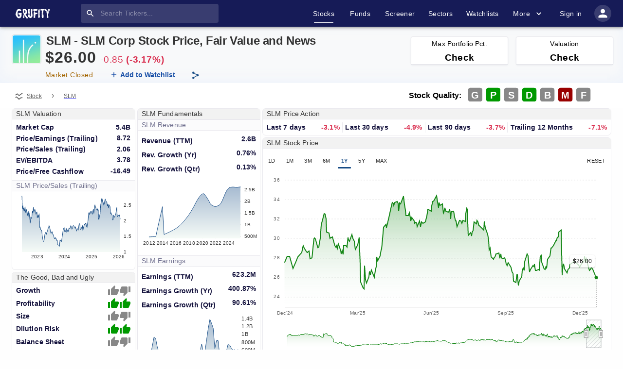

--- FILE ---
content_type: text/html; charset=utf-8
request_url: https://www.grufity.com/stock/SLM
body_size: 47344
content:
<!DOCTYPE html><html lang="en-US" dir="ltr"><head><meta name="msvalidate.01" content="909F6353FF854D82141A5DDC12212820"/><meta name="theme-color" content="#161b57"/><meta name="robots" content="index,follow"/><meta charSet="UTF-8"/><meta name="viewport" content="width=device-width, initial-scale=1, shrink-to-fit=no"/><link rel="canonical" href="https://www.grufity.com/stock/SLM"/><title>SLM Stock Price, SLM Corp Quote, Chart | Grufity</title><script type="application/ld+json">
{"@context":"http://schema.org","dateModified":"2026-01-17", "@type": "WebPage",  "description": "SLM Corp is a Credit Services company with market cap of $5.6 Billion. Today, SLM stock price is 26.85, PE ratio is 9, PS ratio is 2.1, Revenue is 2.6 B.", "name":"SLM Stock Price, SLM Corp Quote, Chart | Grufity"}
</script><meta name="description" content="SLM Corp is a Credit Services company with market cap of $5.6 Billion. Today, SLM stock price is 26.85, PE ratio is 9, PS ratio is 2.1, Revenue is 2.6 B."/><meta name="keywords" content="Grufity Grufity.com SLM Corp SLM Stock Price, Stock charts, fund holders, income statement, balance sheet, insider trading, Grufity"/><meta name="twitter:card" content="summary_large_image"/><meta name="twitter:creator" content="@Grufity"/><meta name="twitter:site" content="@Grufity"/><meta name="twitter:title" content="SLM Stock Price, SLM Corp Quote, Chart | Grufity"/><meta name="twitter:description" content="SLM Corp is a Credit Services company with market cap of $5.6 Billion. Today, SLM stock price is 26.85, PE ratio is 9, PS ratio is 2.1, Revenue is 2.6 B. Grufity"/><meta name="twitter:image" content="https://www.grufity.com/assets/svg/favicon.png"/><meta property="og:title" content="SLM Stock Price, SLM Corp Quote, Chart | Grufity"/><meta property="og:image" content="https://www.grufity.com/assets/svg/favicon.png"/><meta property="og:image:alt" content="SLM Stock Price, SLM Corp Quote, Chart | Grufity"/><meta property="og:url" content="https://www.grufity.com/stock/SLM"/><meta property="og:description" content="SLM Corp is a Credit Services company with market cap of $5.6 Billion. Today, SLM stock price is 26.85, PE ratio is 9, PS ratio is 2.1, Revenue is 2.6 B. Grufity"/><meta property="og:type" content="article"/><meta name="next-head-count" content="22"/><link rel="shortcut icon" href="/assets/svg/favicon1.png"/><link rel="preload" href="/_next/static/css/0746d2b5a5c9a8e1.css" as="style"/><link rel="stylesheet" href="/_next/static/css/0746d2b5a5c9a8e1.css" data-n-g=""/><noscript data-n-css=""></noscript><script defer="" nomodule="" src="/_next/static/chunks/polyfills-78c92fac7aa8fdd8.js"></script><script defer="" src="/_next/static/chunks/5120.06bd4a6d107cd8bf.js"></script><script defer="" src="/_next/static/chunks/4768-2b5f67580dcd8f5a.js"></script><script defer="" src="/_next/static/chunks/7441-1a93d1ae35a80d5d.js"></script><script defer="" src="/_next/static/chunks/1551.db52cdcc69750203.js"></script><script defer="" src="/_next/static/chunks/3066.3acc2da77490a156.js"></script><script defer="" src="/_next/static/chunks/7167-9bc33f7b9920fd46.js"></script><script defer="" src="/_next/static/chunks/6728.560ef6731c7fa35f.js"></script><script defer="" src="/_next/static/chunks/6664.dcbd826f4cf4c400.js"></script><script defer="" src="/_next/static/chunks/2211.7f6b407e4715d6e2.js"></script><script defer="" src="/_next/static/chunks/3375-36aeae3ca7d18eed.js"></script><script defer="" src="/_next/static/chunks/2162-ded027a660cf7e8e.js"></script><script defer="" src="/_next/static/chunks/9311.ddda41d798f498e3.js"></script><script defer="" src="/_next/static/chunks/6319.8dbbf6d5c51db5a3.js"></script><script defer="" src="/_next/static/chunks/9328.caa09ddc8172026f.js"></script><script defer="" src="/_next/static/chunks/3014.758f1fea3359e74f.js"></script><script defer="" src="/_next/static/chunks/725.35973ba594b1efc5.js"></script><script defer="" src="/_next/static/chunks/1779.731aa1d2c889ee9d.js"></script><script defer="" src="/_next/static/chunks/9598.5817e738d18680dc.js"></script><script defer="" src="/_next/static/chunks/6171-ab53b1b194491395.js"></script><script defer="" src="/_next/static/chunks/7937.7f75f7752f9c9e05.js"></script><script defer="" src="/_next/static/chunks/575.a52b6c6229593c42.js"></script><script defer="" src="/_next/static/chunks/5018.d68642c1c64d35a8.js"></script><script defer="" src="/_next/static/chunks/3660.c527f6b88069b8f9.js"></script><script defer="" src="/_next/static/chunks/5770.cbc282f77739da51.js"></script><script defer="" src="/_next/static/chunks/7792-ecfc65fd6c231878.js"></script><script defer="" src="/_next/static/chunks/5591.6b748f4fe3a6d0fa.js"></script><script src="/_next/static/chunks/webpack-4bca6dcdbd09f6f9.js" defer=""></script><script src="/_next/static/chunks/framework-b9b262e39597e8cd.js" defer=""></script><script src="/_next/static/chunks/main-8058e895906a1558.js" defer=""></script><script src="/_next/static/chunks/pages/_app-23e2812515021c0a.js" defer=""></script><script src="/_next/static/chunks/29107295-5ba321ab1aefa994.js" defer=""></script><script src="/_next/static/chunks/4466-b09bd08fa511d494.js" defer=""></script><script src="/_next/static/chunks/3563-ef44cf81dadd76a2.js" defer=""></script><script src="/_next/static/chunks/1598-1afd8723b1b6b942.js" defer=""></script><script src="/_next/static/chunks/888-b6965056e07cdfe6.js" defer=""></script><script src="/_next/static/chunks/6683-bef9bb24a92c12b7.js" defer=""></script><script src="/_next/static/chunks/3664-6b3e8fc93a746a05.js" defer=""></script><script src="/_next/static/chunks/5524-30f5c05246d02d81.js" defer=""></script><script src="/_next/static/chunks/2081-b39ad47c1cb54e2b.js" defer=""></script><script src="/_next/static/chunks/4897-356782ab2223d447.js" defer=""></script><script src="/_next/static/chunks/1945-321f02f45e140dfc.js" defer=""></script><script src="/_next/static/chunks/2910-0ae4c5ec622965a4.js" defer=""></script><script src="/_next/static/chunks/5881-a1ebf30a698a8699.js" defer=""></script><script src="/_next/static/chunks/694-3c08837bef4e6333.js" defer=""></script><script src="/_next/static/chunks/pages/stock/%5Bticker%5D-4a1bd9e124ccaa89.js" defer=""></script><script src="/_next/static/nMafgWxr8ErlL4nqNK_GA/_buildManifest.js" defer=""></script><script src="/_next/static/nMafgWxr8ErlL4nqNK_GA/_ssgManifest.js" defer=""></script><style id="jss-server-side">.jss2 {}
.jss2 .MuiTooltip-arrow {
  color: #2a2d64;
}
.jss2 .MuiTooltip-tooltip {
  color: #fff;
  padding: 12px 7px 5px 12px !important;
  font-size: 12px;
  box-shadow: 0px 2px 1px -1px rgba(0,0,0,0.2),0px 1px 1px 0px rgba(0,0,0,0.14),0px 1px 3px 0px rgba(0,0,0,0.12);
  font-weight: 600;
  background-color: #2a2d64 !important;
}
.jss3 {}
.jss3 .MuiTooltip-arrow {
  color: #2a2d64;
}
.jss3 .MuiTooltip-tooltip {
  color: #fff;
  padding: 12px 7px 5px 12px !important;
  font-size: 12px;
  box-shadow: 0px 2px 1px -1px rgba(0,0,0,0.2),0px 1px 1px 0px rgba(0,0,0,0.14),0px 1px 3px 0px rgba(0,0,0,0.12);
  font-weight: 600;
  background-color: #2a2d64 !important;
}
.jss4 {}
.jss4 .MuiTooltip-arrow {
  color: #2a2d64;
}
.jss4 .MuiTooltip-tooltip {
  color: #fff;
  padding: 12px 7px 5px 12px !important;
  font-size: 12px;
  box-shadow: 0px 2px 1px -1px rgba(0,0,0,0.2),0px 1px 1px 0px rgba(0,0,0,0.14),0px 1px 3px 0px rgba(0,0,0,0.12);
  font-weight: 600;
  background-color: #2a2d64 !important;
}
.jss5 {}
.jss5 .MuiTooltip-arrow {
  color: #2a2d64;
}
.jss5 .MuiTooltip-tooltip {
  color: #fff;
  padding: 12px 7px 5px 12px !important;
  font-size: 12px;
  box-shadow: 0px 2px 1px -1px rgba(0,0,0,0.2),0px 1px 1px 0px rgba(0,0,0,0.14),0px 1px 3px 0px rgba(0,0,0,0.12);
  font-weight: 600;
  background-color: #2a2d64 !important;
}
.jss6 {}
.jss6 .MuiTooltip-arrow {
  color: #2a2d64;
}
.jss6 .MuiTooltip-tooltip {
  color: #fff;
  padding: 12px 7px 5px 12px !important;
  font-size: 12px;
  box-shadow: 0px 2px 1px -1px rgba(0,0,0,0.2),0px 1px 1px 0px rgba(0,0,0,0.14),0px 1px 3px 0px rgba(0,0,0,0.12);
  font-weight: 600;
  background-color: #2a2d64 !important;
}
.jss9 {
  width: 100%;
  overflow: hidden;
  position: relative;
  margin-top: 1em;
  padding-top: 2em;
}
.jss10 {
  color: text.link;
  font-size: .87rem;
}
.jss10:hover {
  color: text.link;
}
.jss11 {
  color: text.description;
  font-size: .87rem;
}

.jss8 {}
.jss8 .MuiTooltip-arrow {
  color: #2a2d64;
}
.jss8 .MuiTooltip-tooltip {
  color: #fff;
  padding: 7px 15px 5px 15px;
  font-size: 12px;
  box-shadow: 0px 2px 1px -1px rgba(0,0,0,0.2),0px 1px 1px 0px rgba(0,0,0,0.14),0px 1px 3px 0px rgba(0,0,0,0.12);
  font-weight: 600;
  background-color: #2a2d64;
}</style></head><body style="background:#fefefe"><noscript><iframe src="https://www.googletagmanager.com/ns.html?id=GTM-5CF2K4C" height="0" width="0" style="display:none;visibility:hidden"></iframe></noscript><div id="__next"><style data-emotion="css-global o6gwfi">html{-webkit-font-smoothing:antialiased;-moz-osx-font-smoothing:grayscale;box-sizing:border-box;-webkit-text-size-adjust:100%;}*,*::before,*::after{box-sizing:inherit;}strong,b{font-weight:700;}body{margin:0;color:rgba(0, 0, 0, 0.87);font-family:"Roboto","Helvetica","Arial",sans-serif;font-weight:400;font-size:1rem;line-height:1.5;letter-spacing:0.00938em;background-color:#fff;}@media print{body{background-color:#fff;}}body::backdrop{background-color:#fff;}</style><style data-emotion="css-global o6gwfi">html{-webkit-font-smoothing:antialiased;-moz-osx-font-smoothing:grayscale;box-sizing:border-box;-webkit-text-size-adjust:100%;}*,*::before,*::after{box-sizing:inherit;}strong,b{font-weight:700;}body{margin:0;color:rgba(0, 0, 0, 0.87);font-family:"Roboto","Helvetica","Arial",sans-serif;font-weight:400;font-size:1rem;line-height:1.5;letter-spacing:0.00938em;background-color:#fff;}@media print{body{background-color:#fff;}}body::backdrop{background-color:#fff;}</style><style data-emotion="css 1dorr2d">.css-1dorr2d{display:-webkit-box;display:-webkit-flex;display:-ms-flexbox;display:flex;-webkit-flex-direction:column;-ms-flex-direction:column;flex-direction:column;width:100%;box-sizing:border-box;-webkit-flex-shrink:0;-ms-flex-negative:0;flex-shrink:0;position:-webkit-sticky;position:sticky;z-index:1100;top:0;left:auto;right:0;background-color:#161b57;color:#fff;background-color:#161b57;z-index:1200;box-shadow:0px 2px 4px -1px rgba(0,0,0,0.2),0px 4px 5px 0px rgba(0,0,0,0.14),0px 1px 10px 0px rgba(0,0,0,0.12);border-bottom:0px solid;}</style><style data-emotion="css i7dz4v">.css-i7dz4v{background-color:#fff;color:rgba(0, 0, 0, 0.87);-webkit-transition:box-shadow 300ms cubic-bezier(0.4, 0, 0.2, 1) 0ms;transition:box-shadow 300ms cubic-bezier(0.4, 0, 0.2, 1) 0ms;box-shadow:0px 2px 4px -1px rgba(0,0,0,0.2),0px 4px 5px 0px rgba(0,0,0,0.14),0px 1px 10px 0px rgba(0,0,0,0.12);display:-webkit-box;display:-webkit-flex;display:-ms-flexbox;display:flex;-webkit-flex-direction:column;-ms-flex-direction:column;flex-direction:column;width:100%;box-sizing:border-box;-webkit-flex-shrink:0;-ms-flex-negative:0;flex-shrink:0;position:-webkit-sticky;position:sticky;z-index:1100;top:0;left:auto;right:0;background-color:#161b57;color:#fff;background-color:#161b57;z-index:1200;box-shadow:0px 2px 4px -1px rgba(0,0,0,0.2),0px 4px 5px 0px rgba(0,0,0,0.14),0px 1px 10px 0px rgba(0,0,0,0.12);border-bottom:0px solid;}</style><header class="MuiPaper-root MuiPaper-elevation MuiPaper-elevation4 MuiAppBar-root MuiAppBar-colorPrimary MuiAppBar-positionSticky css-i7dz4v"><style data-emotion="css 1qelwuk">.css-1qelwuk{width:100%;margin-left:auto;box-sizing:border-box;margin-right:auto;display:block;padding-left:16px;padding-right:16px;}@media (min-width:600px){.css-1qelwuk{padding-left:24px;padding-right:24px;}}@media (min-width:1536px){.css-1qelwuk{max-width:1536px;}}@media (min-width:0px){.css-1qelwuk{padding-left:0px;padding-right:0px;}}@media (min-width:900px){.css-1qelwuk{padding-left:24px;padding-right:24px;}}</style><div class="MuiContainer-root MuiContainer-maxWidthXl css-1qelwuk"><style data-emotion="css mjywep">.css-mjywep{position:relative;display:-webkit-box;display:-webkit-flex;display:-ms-flexbox;display:flex;-webkit-align-items:center;-webkit-box-align:center;-ms-flex-align:center;align-items:center;min-height:48px;}</style><div class="MuiToolbar-root MuiToolbar-dense css-mjywep"><style data-emotion="css hlcqx3">.css-hlcqx3{text-align:center;-webkit-flex:0 0 auto;-ms-flex:0 0 auto;flex:0 0 auto;font-size:1.5rem;padding:8px;border-radius:50%;overflow:visible;color:rgba(0, 0, 0, 0.54);-webkit-transition:background-color 150ms cubic-bezier(0.4, 0, 0.2, 1) 0ms;transition:background-color 150ms cubic-bezier(0.4, 0, 0.2, 1) 0ms;color:inherit;padding:12px;font-size:1.75rem;-webkit-box-pack:justify;-webkit-justify-content:space-between;justify-content:space-between;}.css-hlcqx3:hover{background-color:rgba(0, 0, 0, 0.04);}@media (hover: none){.css-hlcqx3:hover{background-color:transparent;}}.css-hlcqx3.Mui-disabled{background-color:transparent;color:rgba(0, 0, 0, 0.26);}@media (min-width:900px){.css-hlcqx3{display:none;}}</style><style data-emotion="css se9p4w">.css-se9p4w{display:-webkit-inline-box;display:-webkit-inline-flex;display:-ms-inline-flexbox;display:inline-flex;-webkit-align-items:center;-webkit-box-align:center;-ms-flex-align:center;align-items:center;-webkit-box-pack:center;-ms-flex-pack:center;-webkit-justify-content:center;justify-content:center;position:relative;box-sizing:border-box;-webkit-tap-highlight-color:transparent;background-color:transparent;outline:0;border:0;margin:0;border-radius:0;padding:0;cursor:pointer;-webkit-user-select:none;-moz-user-select:none;-ms-user-select:none;user-select:none;vertical-align:middle;-moz-appearance:none;-webkit-appearance:none;-webkit-text-decoration:none;text-decoration:none;color:inherit;text-align:center;-webkit-flex:0 0 auto;-ms-flex:0 0 auto;flex:0 0 auto;font-size:1.5rem;padding:8px;border-radius:50%;overflow:visible;color:rgba(0, 0, 0, 0.54);-webkit-transition:background-color 150ms cubic-bezier(0.4, 0, 0.2, 1) 0ms;transition:background-color 150ms cubic-bezier(0.4, 0, 0.2, 1) 0ms;color:inherit;padding:12px;font-size:1.75rem;-webkit-box-pack:justify;-webkit-justify-content:space-between;justify-content:space-between;}.css-se9p4w::-moz-focus-inner{border-style:none;}.css-se9p4w.Mui-disabled{pointer-events:none;cursor:default;}@media print{.css-se9p4w{-webkit-print-color-adjust:exact;color-adjust:exact;}}.css-se9p4w:hover{background-color:rgba(0, 0, 0, 0.04);}@media (hover: none){.css-se9p4w:hover{background-color:transparent;}}.css-se9p4w.Mui-disabled{background-color:transparent;color:rgba(0, 0, 0, 0.26);}@media (min-width:900px){.css-se9p4w{display:none;}}</style><button class="MuiButtonBase-root MuiIconButton-root MuiIconButton-colorInherit MuiIconButton-sizeLarge css-se9p4w" tabindex="0" type="button" aria-label="account of current user" aria-controls="menu-appbar" aria-haspopup="true"><style data-emotion="css vubbuv">.css-vubbuv{-webkit-user-select:none;-moz-user-select:none;-ms-user-select:none;user-select:none;width:1em;height:1em;display:inline-block;fill:currentColor;-webkit-flex-shrink:0;-ms-flex-negative:0;flex-shrink:0;-webkit-transition:fill 200ms cubic-bezier(0.4, 0, 0.2, 1) 0ms;transition:fill 200ms cubic-bezier(0.4, 0, 0.2, 1) 0ms;font-size:1.5rem;}</style><svg class="MuiSvgIcon-root MuiSvgIcon-fontSizeMedium css-vubbuv" focusable="false" aria-hidden="true" viewBox="0 0 24 24" data-testid="MenuIcon"><path d="M3 18h18v-2H3zm0-5h18v-2H3zm0-7v2h18V6z"></path></svg></button><style data-emotion="css i56f75">.css-i56f75{z-index:1200;}.css-i56f75 .MuiDrawer-paper{-webkit-box-pack:justify;-webkit-justify-content:space-between;justify-content:space-between;}</style><style data-emotion="css 1wwm6t9">.css-1wwm6t9{margin-right:auto;margin-left:8px;}</style><div class="MuiBox-root css-1wwm6t9"><a href="/"><style data-emotion="css 1ihbk94">.css-1ihbk94{height:20px;width:70px;margin-right:64px;-webkit-transition:all .1s ease-in-out;transition:all .1s ease-in-out;cursor:pointer;}@media (min-width:0px){.css-1ihbk94{display:none;}}@media (min-width:900px){.css-1ihbk94{display:-webkit-box;display:-webkit-flex;display:-ms-flexbox;display:flex;}}</style><img class="sc-aXZVg gOzNqt MuiBox-root css-1ihbk94" alt="Grufity logo" src="/assets/svg/logo.svg"/></a><a href="/"><style data-emotion="css 1qtz9vd">.css-1qtz9vd{height:20px;width:70px;margin-right:0px;-webkit-transition:all .1s ease-in-out;transition:all .1s ease-in-out;cursor:pointer;}@media (min-width:0px){.css-1qtz9vd{display:-webkit-box;display:-webkit-flex;display:-ms-flexbox;display:flex;}}@media (min-width:900px){.css-1qtz9vd{display:none;}}</style><img class="sc-aXZVg gOzNqt MuiBox-root css-1qtz9vd" alt="Grufity logo" src="/assets/svg/logo.svg"/></a></div><style data-emotion="css j1fy4m">.css-j1fy4m{padding-top:0px;padding-bottom:0px;}</style><div class="MuiBox-root css-j1fy4m"><style data-emotion="css pji0uj">.css-pji0uj{display:-webkit-box;display:-webkit-flex;display:-ms-flexbox;display:flex;-webkit-box-pack:center;-ms-flex-pack:center;-webkit-justify-content:center;justify-content:center;-webkit-align-items:center;-webkit-box-align:center;-ms-flex-align:center;align-items:center;-webkit-flex-direction:column;-ms-flex-direction:column;flex-direction:column;background-color:rgba(255, 255, 255, 0.15);border-radius:4px;position:relative;}</style><div class="MuiBox-root css-pji0uj"><style data-emotion="css z3ctkk">.css-z3ctkk{background-color:#fff;color:rgba(0, 0, 0, 0.87);-webkit-transition:box-shadow 300ms cubic-bezier(0.4, 0, 0.2, 1) 0ms;transition:box-shadow 300ms cubic-bezier(0.4, 0, 0.2, 1) 0ms;border-radius:4px;box-shadow:0px 2px 1px -1px rgba(0,0,0,0.2),0px 1px 1px 0px rgba(0,0,0,0.14),0px 1px 3px 0px rgba(0,0,0,0.12);display:-webkit-box;display:-webkit-flex;display:-ms-flexbox;display:flex;-webkit-align-items:center;-webkit-box-align:center;-ms-flex-align:center;align-items:center;margin:.5em 0 .481em 0;background-color:transparent;z-index:0;height:1.4375em;box-shadow:none;}@media (min-width:0px){.css-z3ctkk .Mui-focused .MuiTextField-root{width:28ch;}}@media (min-width:900px){.css-z3ctkk .Mui-focused .MuiTextField-root{width:49.4ch!important;}}</style><form class="MuiPaper-root MuiPaper-elevation MuiPaper-rounded MuiPaper-elevation1 css-z3ctkk"><style data-emotion="css 3iil0c">.css-3iil0c{text-align:center;-webkit-flex:0 0 auto;-ms-flex:0 0 auto;flex:0 0 auto;font-size:1.5rem;padding:8px;border-radius:50%;overflow:visible;color:rgba(0, 0, 0, 0.54);-webkit-transition:background-color 150ms cubic-bezier(0.4, 0, 0.2, 1) 0ms;transition:background-color 150ms cubic-bezier(0.4, 0, 0.2, 1) 0ms;padding:10px;position:absolute;}.css-3iil0c:hover{background-color:rgba(0, 0, 0, 0.04);}@media (hover: none){.css-3iil0c:hover{background-color:transparent;}}.css-3iil0c.Mui-disabled{background-color:transparent;color:rgba(0, 0, 0, 0.26);}</style><style data-emotion="css 1fui6c5">.css-1fui6c5{display:-webkit-inline-box;display:-webkit-inline-flex;display:-ms-inline-flexbox;display:inline-flex;-webkit-align-items:center;-webkit-box-align:center;-ms-flex-align:center;align-items:center;-webkit-box-pack:center;-ms-flex-pack:center;-webkit-justify-content:center;justify-content:center;position:relative;box-sizing:border-box;-webkit-tap-highlight-color:transparent;background-color:transparent;outline:0;border:0;margin:0;border-radius:0;padding:0;cursor:pointer;-webkit-user-select:none;-moz-user-select:none;-ms-user-select:none;user-select:none;vertical-align:middle;-moz-appearance:none;-webkit-appearance:none;-webkit-text-decoration:none;text-decoration:none;color:inherit;text-align:center;-webkit-flex:0 0 auto;-ms-flex:0 0 auto;flex:0 0 auto;font-size:1.5rem;padding:8px;border-radius:50%;overflow:visible;color:rgba(0, 0, 0, 0.54);-webkit-transition:background-color 150ms cubic-bezier(0.4, 0, 0.2, 1) 0ms;transition:background-color 150ms cubic-bezier(0.4, 0, 0.2, 1) 0ms;padding:10px;position:absolute;}.css-1fui6c5::-moz-focus-inner{border-style:none;}.css-1fui6c5.Mui-disabled{pointer-events:none;cursor:default;}@media print{.css-1fui6c5{-webkit-print-color-adjust:exact;color-adjust:exact;}}.css-1fui6c5:hover{background-color:rgba(0, 0, 0, 0.04);}@media (hover: none){.css-1fui6c5:hover{background-color:transparent;}}.css-1fui6c5.Mui-disabled{background-color:transparent;color:rgba(0, 0, 0, 0.26);}</style><button class="MuiButtonBase-root MuiIconButton-root MuiIconButton-sizeMedium css-1fui6c5" tabindex="0" type="submit" aria-label="search"><style data-emotion="css 7qov6w">.css-7qov6w{-webkit-user-select:none;-moz-user-select:none;-ms-user-select:none;user-select:none;width:1em;height:1em;display:inline-block;fill:currentColor;-webkit-flex-shrink:0;-ms-flex-negative:0;flex-shrink:0;-webkit-transition:fill 200ms cubic-bezier(0.4, 0, 0.2, 1) 0ms;transition:fill 200ms cubic-bezier(0.4, 0, 0.2, 1) 0ms;font-size:1.5rem;color:#fff;font-size:1.2rem;}</style><svg class="MuiSvgIcon-root MuiSvgIcon-fontSizeMedium css-7qov6w" focusable="false" aria-hidden="true" viewBox="0 0 24 24" data-testid="SearchIcon"><path d="M15.5 14h-.79l-.28-.27C15.41 12.59 16 11.11 16 9.5 16 5.91 13.09 3 9.5 3S3 5.91 3 9.5 5.91 16 9.5 16c1.61 0 3.09-.59 4.23-1.57l.27.28v.79l5 4.99L20.49 19zm-6 0C7.01 14 5 11.99 5 9.5S7.01 5 9.5 5 14 7.01 14 9.5 11.99 14 9.5 14"></path></svg></button><style data-emotion="css cp1cv5">.css-cp1cv5{color:#fff;-webkit-transition:all ease-in-out .2s;transition:all ease-in-out .2s;font-size:.87rem;}.css-cp1cv5.Mui-focused .MuiAutocomplete-clearIndicator{visibility:visible;}@media (pointer: fine){.css-cp1cv5:hover .MuiAutocomplete-clearIndicator{visibility:visible;}}.css-cp1cv5 .MuiAutocomplete-tag{margin:3px;max-width:calc(100% - 6px);}.MuiAutocomplete-hasPopupIcon.css-cp1cv5 .MuiAutocomplete-inputRoot,.MuiAutocomplete-hasClearIcon.css-cp1cv5 .MuiAutocomplete-inputRoot{padding-right:30px;}.MuiAutocomplete-hasPopupIcon.MuiAutocomplete-hasClearIcon.css-cp1cv5 .MuiAutocomplete-inputRoot{padding-right:56px;}.css-cp1cv5 .MuiAutocomplete-inputRoot .MuiAutocomplete-input{width:0;min-width:30px;}.css-cp1cv5 .MuiInput-root{padding-bottom:1px;}.css-cp1cv5 .MuiInput-root .MuiInput-input{padding:4px 4px 4px 0px;}.css-cp1cv5 .MuiInput-root.MuiInputBase-sizeSmall .MuiInput-input{padding:2px 4px 3px 0;}.css-cp1cv5 .MuiOutlinedInput-root{padding:9px;}.MuiAutocomplete-hasPopupIcon.css-cp1cv5 .MuiOutlinedInput-root,.MuiAutocomplete-hasClearIcon.css-cp1cv5 .MuiOutlinedInput-root{padding-right:39px;}.MuiAutocomplete-hasPopupIcon.MuiAutocomplete-hasClearIcon.css-cp1cv5 .MuiOutlinedInput-root{padding-right:65px;}.css-cp1cv5 .MuiOutlinedInput-root .MuiAutocomplete-input{padding:7.5px 4px 7.5px 5px;}.css-cp1cv5 .MuiOutlinedInput-root .MuiAutocomplete-endAdornment{right:9px;}.css-cp1cv5 .MuiOutlinedInput-root.MuiInputBase-sizeSmall{padding-top:6px;padding-bottom:6px;padding-left:6px;}.css-cp1cv5 .MuiOutlinedInput-root.MuiInputBase-sizeSmall .MuiAutocomplete-input{padding:2.5px 4px 2.5px 8px;}.css-cp1cv5 .MuiFilledInput-root{padding-top:19px;padding-left:8px;}.MuiAutocomplete-hasPopupIcon.css-cp1cv5 .MuiFilledInput-root,.MuiAutocomplete-hasClearIcon.css-cp1cv5 .MuiFilledInput-root{padding-right:39px;}.MuiAutocomplete-hasPopupIcon.MuiAutocomplete-hasClearIcon.css-cp1cv5 .MuiFilledInput-root{padding-right:65px;}.css-cp1cv5 .MuiFilledInput-root .MuiFilledInput-input{padding:7px 4px;}.css-cp1cv5 .MuiFilledInput-root .MuiAutocomplete-endAdornment{right:9px;}.css-cp1cv5 .MuiFilledInput-root.MuiInputBase-sizeSmall{padding-bottom:1px;}.css-cp1cv5 .MuiFilledInput-root.MuiInputBase-sizeSmall .MuiFilledInput-input{padding:2.5px 4px;}.css-cp1cv5 .MuiInputBase-hiddenLabel{padding-top:8px;}.css-cp1cv5 .MuiFilledInput-root.MuiInputBase-hiddenLabel{padding-top:0;padding-bottom:0;}.css-cp1cv5 .MuiFilledInput-root.MuiInputBase-hiddenLabel .MuiAutocomplete-input{padding-top:16px;padding-bottom:17px;}.css-cp1cv5 .MuiFilledInput-root.MuiInputBase-hiddenLabel.MuiInputBase-sizeSmall .MuiAutocomplete-input{padding-top:8px;padding-bottom:9px;}.css-cp1cv5 .MuiAutocomplete-input{-webkit-box-flex:1;-webkit-flex-grow:1;-ms-flex-positive:1;flex-grow:1;text-overflow:ellipsis;opacity:0;}.css-cp1cv5 .MuiAutocomplete-input{opacity:1;}.css-cp1cv5 .MuiPaper-root-MuiAutocomplete-paper{box-shadow:none;}.css-cp1cv5 .MuiAutocomplete-input{color:#fff;}.css-cp1cv5.MuiAutocomplete-root .MuiFilledInput-root .MuiAutocomplete-endAdornment svg{color:#fff;}.css-cp1cv5.MuiAutocomplete-root .MuiFilledInput-root.MuiInputBase-sizeSmall .MuiFilledInput-input{padding:2.5px 0 2.5px 32px;font-size:.9rem;}</style><div class="MuiAutocomplete-root css-cp1cv5" type="search" data-event-name="Search" data-event-label="Stock Search"><style data-emotion="css 1fqsy1t">.css-1fqsy1t{-webkit-animation-duration:10ms;animation-duration:10ms;-webkit-transition:width 300ms cubic-bezier(0.4, 0, 0.2, 1) 0ms;transition:width 300ms cubic-bezier(0.4, 0, 0.2, 1) 0ms;}@media (min-width:0px){.css-1fqsy1t{width:28ch;}}@media (min-width:900px){.css-1fqsy1t{width:35.4ch;}}.css-1fqsy1t .MuiFilledInput-root{padding-top:8px!important;padding-bottom:8px!important;}.css-1fqsy1t .MuiFilledInput-root,.css-1fqsy1t .MuiFilledInput-root:hover,.css-1fqsy1t .MuiFilledInput-root:focus{background:transparent;}.css-1fqsy1t .MuiFilledInput-root,.css-1fqsy1t .MuiFilledInput-root:hover,.css-1fqsy1t .MuiFilledInput-root:before,.css-1fqsy1t .MuiFilledInput-root:after{border-bottom:0!important;}.css-1fqsy1t .MuiInputBase-root-MuiFilledInput-root:before,.css-1fqsy1t .MuiInputBase-root-MuiFilledInput-root:hover:not(.Mui-disabled):before{border-bottom:0!important;}.css-1fqsy1t .MuiInputBase-input-MuiFilledInput-input{font-size:.87rem;}</style><style data-emotion="css 6xknzd">.css-6xknzd{display:-webkit-inline-box;display:-webkit-inline-flex;display:-ms-inline-flexbox;display:inline-flex;-webkit-flex-direction:column;-ms-flex-direction:column;flex-direction:column;position:relative;min-width:0;padding:0;margin:0;border:0;vertical-align:top;width:100%;-webkit-animation-duration:10ms;animation-duration:10ms;-webkit-transition:width 300ms cubic-bezier(0.4, 0, 0.2, 1) 0ms;transition:width 300ms cubic-bezier(0.4, 0, 0.2, 1) 0ms;}@media (min-width:0px){.css-6xknzd{width:28ch;}}@media (min-width:900px){.css-6xknzd{width:35.4ch;}}.css-6xknzd .MuiFilledInput-root{padding-top:8px!important;padding-bottom:8px!important;}.css-6xknzd .MuiFilledInput-root,.css-6xknzd .MuiFilledInput-root:hover,.css-6xknzd .MuiFilledInput-root:focus{background:transparent;}.css-6xknzd .MuiFilledInput-root,.css-6xknzd .MuiFilledInput-root:hover,.css-6xknzd .MuiFilledInput-root:before,.css-6xknzd .MuiFilledInput-root:after{border-bottom:0!important;}.css-6xknzd .MuiInputBase-root-MuiFilledInput-root:before,.css-6xknzd .MuiInputBase-root-MuiFilledInput-root:hover:not(.Mui-disabled):before{border-bottom:0!important;}.css-6xknzd .MuiInputBase-input-MuiFilledInput-input{font-size:.87rem;}</style><div class="MuiFormControl-root MuiFormControl-fullWidth MuiTextField-root css-6xknzd"><style data-emotion="css-global 1prfaxn">@-webkit-keyframes mui-auto-fill{from{display:block;}}@keyframes mui-auto-fill{from{display:block;}}@-webkit-keyframes mui-auto-fill-cancel{from{display:block;}}@keyframes mui-auto-fill-cancel{from{display:block;}}</style><style data-emotion="css zcvrvb">.css-zcvrvb{font-family:"Roboto","Helvetica","Arial",sans-serif;font-weight:400;font-size:1rem;line-height:1.4375em;letter-spacing:0.00938em;color:rgba(0, 0, 0, 0.87);box-sizing:border-box;position:relative;cursor:text;display:-webkit-inline-box;display:-webkit-inline-flex;display:-ms-inline-flexbox;display:inline-flex;-webkit-align-items:center;-webkit-box-align:center;-ms-flex-align:center;align-items:center;width:100%;position:relative;background-color:rgba(0, 0, 0, 0.06);border-top-left-radius:4px;border-top-right-radius:4px;-webkit-transition:background-color 200ms cubic-bezier(0.0, 0, 0.2, 1) 0ms;transition:background-color 200ms cubic-bezier(0.0, 0, 0.2, 1) 0ms;}.css-zcvrvb.Mui-disabled{color:rgba(0, 0, 0, 0.38);cursor:default;}.css-zcvrvb:hover{background-color:rgba(0, 0, 0, 0.09);}@media (hover: none){.css-zcvrvb:hover{background-color:rgba(0, 0, 0, 0.06);}}.css-zcvrvb.Mui-focused{background-color:rgba(0, 0, 0, 0.06);}.css-zcvrvb.Mui-disabled{background-color:rgba(0, 0, 0, 0.12);}.css-zcvrvb::after{border-bottom:2px solid #161b57;left:0;bottom:0;content:"";position:absolute;right:0;-webkit-transform:scaleX(0);-moz-transform:scaleX(0);-ms-transform:scaleX(0);transform:scaleX(0);-webkit-transition:-webkit-transform 200ms cubic-bezier(0.0, 0, 0.2, 1) 0ms;transition:transform 200ms cubic-bezier(0.0, 0, 0.2, 1) 0ms;pointer-events:none;}.css-zcvrvb.Mui-focused:after{-webkit-transform:scaleX(1) translateX(0);-moz-transform:scaleX(1) translateX(0);-ms-transform:scaleX(1) translateX(0);transform:scaleX(1) translateX(0);}.css-zcvrvb.Mui-error::before,.css-zcvrvb.Mui-error::after{border-bottom-color:#ff1744;}.css-zcvrvb::before{border-bottom:1px solid rgba(0, 0, 0, 0.42);left:0;bottom:0;content:"\00a0";position:absolute;right:0;-webkit-transition:border-bottom-color 200ms cubic-bezier(0.4, 0, 0.2, 1) 0ms;transition:border-bottom-color 200ms cubic-bezier(0.4, 0, 0.2, 1) 0ms;pointer-events:none;}.css-zcvrvb:hover:not(.Mui-disabled, .Mui-error):before{border-bottom:1px solid rgba(0, 0, 0, 0.87);}.css-zcvrvb.Mui-disabled:before{border-bottom-style:dotted;}</style><div class="MuiInputBase-root MuiFilledInput-root MuiFilledInput-underline MuiInputBase-colorPrimary MuiInputBase-fullWidth MuiInputBase-formControl MuiInputBase-sizeSmall MuiInputBase-hiddenLabel MuiAutocomplete-inputRoot css-zcvrvb"><style data-emotion="css 6llvim">.css-6llvim{font:inherit;letter-spacing:inherit;color:currentColor;padding:4px 0 5px;border:0;box-sizing:content-box;background:none;height:1.4375em;margin:0;-webkit-tap-highlight-color:transparent;display:block;min-width:0;width:100%;-webkit-animation-name:mui-auto-fill-cancel;animation-name:mui-auto-fill-cancel;-webkit-animation-duration:10ms;animation-duration:10ms;padding-top:1px;padding-top:8px;padding-right:12px;padding-bottom:9px;padding-left:12px;}.css-6llvim::-webkit-input-placeholder{color:currentColor;opacity:0.42;-webkit-transition:opacity 200ms cubic-bezier(0.4, 0, 0.2, 1) 0ms;transition:opacity 200ms cubic-bezier(0.4, 0, 0.2, 1) 0ms;}.css-6llvim::-moz-placeholder{color:currentColor;opacity:0.42;-webkit-transition:opacity 200ms cubic-bezier(0.4, 0, 0.2, 1) 0ms;transition:opacity 200ms cubic-bezier(0.4, 0, 0.2, 1) 0ms;}.css-6llvim:-ms-input-placeholder{color:currentColor;opacity:0.42;-webkit-transition:opacity 200ms cubic-bezier(0.4, 0, 0.2, 1) 0ms;transition:opacity 200ms cubic-bezier(0.4, 0, 0.2, 1) 0ms;}.css-6llvim::-ms-input-placeholder{color:currentColor;opacity:0.42;-webkit-transition:opacity 200ms cubic-bezier(0.4, 0, 0.2, 1) 0ms;transition:opacity 200ms cubic-bezier(0.4, 0, 0.2, 1) 0ms;}.css-6llvim:focus{outline:0;}.css-6llvim:invalid{box-shadow:none;}.css-6llvim::-webkit-search-decoration{-webkit-appearance:none;}label[data-shrink=false]+.MuiInputBase-formControl .css-6llvim::-webkit-input-placeholder{opacity:0!important;}label[data-shrink=false]+.MuiInputBase-formControl .css-6llvim::-moz-placeholder{opacity:0!important;}label[data-shrink=false]+.MuiInputBase-formControl .css-6llvim:-ms-input-placeholder{opacity:0!important;}label[data-shrink=false]+.MuiInputBase-formControl .css-6llvim::-ms-input-placeholder{opacity:0!important;}label[data-shrink=false]+.MuiInputBase-formControl .css-6llvim:focus::-webkit-input-placeholder{opacity:0.42;}label[data-shrink=false]+.MuiInputBase-formControl .css-6llvim:focus::-moz-placeholder{opacity:0.42;}label[data-shrink=false]+.MuiInputBase-formControl .css-6llvim:focus:-ms-input-placeholder{opacity:0.42;}label[data-shrink=false]+.MuiInputBase-formControl .css-6llvim:focus::-ms-input-placeholder{opacity:0.42;}.css-6llvim.Mui-disabled{opacity:1;-webkit-text-fill-color:rgba(0, 0, 0, 0.38);}.css-6llvim:-webkit-autofill{-webkit-animation-duration:5000s;animation-duration:5000s;-webkit-animation-name:mui-auto-fill;animation-name:mui-auto-fill;}.css-6llvim:-webkit-autofill{border-top-left-radius:inherit;border-top-right-radius:inherit;}</style><input aria-invalid="false" autoComplete="off" id="search-ticker" placeholder="Search Tickers..." type="text" class="MuiInputBase-input MuiFilledInput-input MuiInputBase-inputSizeSmall MuiInputBase-inputHiddenLabel MuiAutocomplete-input MuiAutocomplete-inputFocused css-6llvim" aria-autocomplete="list" aria-expanded="false" autoCapitalize="none" spellcheck="false" role="combobox" value=""/></div></div></div></form></div></div><style data-emotion="css 1leg6fr">.css-1leg6fr{-webkit-box-flex:1;-webkit-flex-grow:1;-ms-flex-positive:1;flex-grow:1;-webkit-box-pack:end!important;-ms-flex-pack:end!important;-webkit-justify-content:flex-end!important;justify-content:flex-end!important;}@media (min-width:0px){.css-1leg6fr{display:none;}}@media (min-width:600px){.css-1leg6fr{display:none;}}@media (min-width:900px){.css-1leg6fr{display:-webkit-box!important;display:-webkit-flex!important;display:-ms-flexbox!important;display:flex!important;}}</style><div class="MuiBox-root css-1leg6fr"><style data-emotion="css ilm9qx">.css-ilm9qx{font-family:"Roboto","Helvetica","Arial",sans-serif;font-weight:500;font-size:0.875rem;line-height:1.75;letter-spacing:0.02857em;text-transform:uppercase;min-width:64px;padding:6px 8px;border-radius:4px;-webkit-transition:background-color 250ms cubic-bezier(0.4, 0, 0.2, 1) 0ms,box-shadow 250ms cubic-bezier(0.4, 0, 0.2, 1) 0ms,border-color 250ms cubic-bezier(0.4, 0, 0.2, 1) 0ms,color 250ms cubic-bezier(0.4, 0, 0.2, 1) 0ms;transition:background-color 250ms cubic-bezier(0.4, 0, 0.2, 1) 0ms,box-shadow 250ms cubic-bezier(0.4, 0, 0.2, 1) 0ms,border-color 250ms cubic-bezier(0.4, 0, 0.2, 1) 0ms,color 250ms cubic-bezier(0.4, 0, 0.2, 1) 0ms;color:#161b57;margin-top:9.6px;margin-bottom:9.6px;margin-left:5.6px;margin-right:5.6px;color:white;display:-webkit-box;display:-webkit-flex;display:-ms-flexbox;display:flex;font-size:.875rem;font-weight:400;white-space:nowrap;text-transform:none;text-align:center;border-radius:7px;}.css-ilm9qx:hover{-webkit-text-decoration:none;text-decoration:none;background-color:rgba(22, 27, 87, 0.04);}@media (hover: none){.css-ilm9qx:hover{background-color:transparent;}}.css-ilm9qx.Mui-disabled{color:rgba(0, 0, 0, 0.26);}.css-ilm9qx:hover{background-color:#2a2d64;}</style><style data-emotion="css 1v38na5">.css-1v38na5{display:-webkit-inline-box;display:-webkit-inline-flex;display:-ms-inline-flexbox;display:inline-flex;-webkit-align-items:center;-webkit-box-align:center;-ms-flex-align:center;align-items:center;-webkit-box-pack:center;-ms-flex-pack:center;-webkit-justify-content:center;justify-content:center;position:relative;box-sizing:border-box;-webkit-tap-highlight-color:transparent;background-color:transparent;outline:0;border:0;margin:0;border-radius:0;padding:0;cursor:pointer;-webkit-user-select:none;-moz-user-select:none;-ms-user-select:none;user-select:none;vertical-align:middle;-moz-appearance:none;-webkit-appearance:none;-webkit-text-decoration:none;text-decoration:none;color:inherit;font-family:"Roboto","Helvetica","Arial",sans-serif;font-weight:500;font-size:0.875rem;line-height:1.75;letter-spacing:0.02857em;text-transform:uppercase;min-width:64px;padding:6px 8px;border-radius:4px;-webkit-transition:background-color 250ms cubic-bezier(0.4, 0, 0.2, 1) 0ms,box-shadow 250ms cubic-bezier(0.4, 0, 0.2, 1) 0ms,border-color 250ms cubic-bezier(0.4, 0, 0.2, 1) 0ms,color 250ms cubic-bezier(0.4, 0, 0.2, 1) 0ms;transition:background-color 250ms cubic-bezier(0.4, 0, 0.2, 1) 0ms,box-shadow 250ms cubic-bezier(0.4, 0, 0.2, 1) 0ms,border-color 250ms cubic-bezier(0.4, 0, 0.2, 1) 0ms,color 250ms cubic-bezier(0.4, 0, 0.2, 1) 0ms;color:#161b57;margin-top:9.6px;margin-bottom:9.6px;margin-left:5.6px;margin-right:5.6px;color:white;display:-webkit-box;display:-webkit-flex;display:-ms-flexbox;display:flex;font-size:.875rem;font-weight:400;white-space:nowrap;text-transform:none;text-align:center;border-radius:7px;}.css-1v38na5::-moz-focus-inner{border-style:none;}.css-1v38na5.Mui-disabled{pointer-events:none;cursor:default;}@media print{.css-1v38na5{-webkit-print-color-adjust:exact;color-adjust:exact;}}.css-1v38na5:hover{-webkit-text-decoration:none;text-decoration:none;background-color:rgba(22, 27, 87, 0.04);}@media (hover: none){.css-1v38na5:hover{background-color:transparent;}}.css-1v38na5.Mui-disabled{color:rgba(0, 0, 0, 0.26);}.css-1v38na5:hover{background-color:#2a2d64;}</style><a class="MuiButtonBase-root MuiButton-root MuiButton-text MuiButton-textPrimary MuiButton-sizeMedium MuiButton-textSizeMedium MuiButton-colorPrimary MuiButton-root MuiButton-text MuiButton-textPrimary MuiButton-sizeMedium MuiButton-textSizeMedium MuiButton-colorPrimary top-menu-link css-1v38na5" tabindex="0" href="/stock"><style data-emotion="css 79elbk">.css-79elbk{position:relative;}</style><div class="MuiBox-root css-79elbk">Stocks<style data-emotion="css ew8p8q">.css-ew8p8q{position:absolute;display:-webkit-box;display:-webkit-flex;display:-ms-flexbox;display:flex;-webkit-flex-direction:row;-ms-flex-direction:row;flex-direction:row;-webkit-box-pack:center;-ms-flex-pack:center;-webkit-justify-content:center;justify-content:center;width:100%;bottom:-7px;}</style><div class="indicator MuiBox-root css-ew8p8q"><style data-emotion="css u2m72s">.css-u2m72s{width:40px;height:2px;border-radius:25px;background:#ffffffd7;}</style><div class="indicatorSpan MuiBox-root css-u2m72s"></div></div></div></a><style data-emotion="css s9ggwg">.css-s9ggwg{z-index:1500;pointer-events:none;}.css-s9ggwg[data-popper-placement*="bottom"] .MuiTooltip-arrow{top:0;margin-top:-0.71em;}.css-s9ggwg[data-popper-placement*="bottom"] .MuiTooltip-arrow::before{transform-origin:0 100%;}.css-s9ggwg[data-popper-placement*="top"] .MuiTooltip-arrow{bottom:0;margin-bottom:-0.71em;}.css-s9ggwg[data-popper-placement*="top"] .MuiTooltip-arrow::before{transform-origin:100% 0;}.css-s9ggwg[data-popper-placement*="right"] .MuiTooltip-arrow{left:0;margin-left:-0.71em;height:1em;width:0.71em;}.css-s9ggwg[data-popper-placement*="right"] .MuiTooltip-arrow::before{transform-origin:100% 100%;}.css-s9ggwg[data-popper-placement*="left"] .MuiTooltip-arrow{right:0;margin-right:-0.71em;height:1em;width:0.71em;}.css-s9ggwg[data-popper-placement*="left"] .MuiTooltip-arrow::before{transform-origin:0 0;}</style><style data-emotion="css 1dkatbo">.css-1dkatbo{z-index:1500;pointer-events:none;}.css-1dkatbo[data-popper-placement*="bottom"] .MuiTooltip-arrow{top:0;margin-top:-0.71em;}.css-1dkatbo[data-popper-placement*="bottom"] .MuiTooltip-arrow::before{transform-origin:0 100%;}.css-1dkatbo[data-popper-placement*="top"] .MuiTooltip-arrow{bottom:0;margin-bottom:-0.71em;}.css-1dkatbo[data-popper-placement*="top"] .MuiTooltip-arrow::before{transform-origin:100% 0;}.css-1dkatbo[data-popper-placement*="right"] .MuiTooltip-arrow{left:0;margin-left:-0.71em;height:1em;width:0.71em;}.css-1dkatbo[data-popper-placement*="right"] .MuiTooltip-arrow::before{transform-origin:100% 100%;}.css-1dkatbo[data-popper-placement*="left"] .MuiTooltip-arrow{right:0;margin-right:-0.71em;height:1em;width:0.71em;}.css-1dkatbo[data-popper-placement*="left"] .MuiTooltip-arrow::before{transform-origin:0 0;}</style><a class="MuiButtonBase-root MuiButton-root MuiButton-text MuiButton-textPrimary MuiButton-sizeMedium MuiButton-textSizeMedium MuiButton-colorPrimary MuiButton-root MuiButton-text MuiButton-textPrimary MuiButton-sizeMedium MuiButton-textSizeMedium MuiButton-colorPrimary top-menu-link css-1v38na5" tabindex="0" href="/funds"><div class="MuiBox-root css-79elbk">Funds</div></a><a class="MuiButtonBase-root MuiButton-root MuiButton-text MuiButton-textPrimary MuiButton-sizeMedium MuiButton-textSizeMedium MuiButton-colorPrimary MuiButton-root MuiButton-text MuiButton-textPrimary MuiButton-sizeMedium MuiButton-textSizeMedium MuiButton-colorPrimary top-menu-link css-1v38na5" tabindex="0" href="/stock-screener"><div class="MuiBox-root css-79elbk">Screener</div></a><a class="MuiButtonBase-root MuiButton-root MuiButton-text MuiButton-textPrimary MuiButton-sizeMedium MuiButton-textSizeMedium MuiButton-colorPrimary MuiButton-root MuiButton-text MuiButton-textPrimary MuiButton-sizeMedium MuiButton-textSizeMedium MuiButton-colorPrimary top-menu-link css-1v38na5" tabindex="0" href="/sectors"><div class="MuiBox-root css-79elbk">Sectors</div></a><a class="MuiButtonBase-root MuiButton-root MuiButton-text MuiButton-textPrimary MuiButton-sizeMedium MuiButton-textSizeMedium MuiButton-colorPrimary MuiButton-root MuiButton-text MuiButton-textPrimary MuiButton-sizeMedium MuiButton-textSizeMedium MuiButton-colorPrimary top-menu-link css-1v38na5" tabindex="0" href="/watchlists"><div class="MuiBox-root css-79elbk">Watchlists</div></a><style data-emotion="css kxfzlf">.css-kxfzlf{font-family:"Roboto","Helvetica","Arial",sans-serif;font-weight:500;font-size:0.875rem;line-height:1.75;letter-spacing:0.02857em;text-transform:uppercase;min-width:64px;padding:6px 8px;border-radius:4px;-webkit-transition:background-color 250ms cubic-bezier(0.4, 0, 0.2, 1) 0ms,box-shadow 250ms cubic-bezier(0.4, 0, 0.2, 1) 0ms,border-color 250ms cubic-bezier(0.4, 0, 0.2, 1) 0ms,color 250ms cubic-bezier(0.4, 0, 0.2, 1) 0ms;transition:background-color 250ms cubic-bezier(0.4, 0, 0.2, 1) 0ms,box-shadow 250ms cubic-bezier(0.4, 0, 0.2, 1) 0ms,border-color 250ms cubic-bezier(0.4, 0, 0.2, 1) 0ms,color 250ms cubic-bezier(0.4, 0, 0.2, 1) 0ms;color:#161b57;margin-top:9.6px;margin-bottom:9.6px;margin-left:8px;margin-right:8px;color:white;font-size:.875;font-weight:400;text-transform:none;}.css-kxfzlf:hover{-webkit-text-decoration:none;text-decoration:none;background-color:rgba(22, 27, 87, 0.04);}@media (hover: none){.css-kxfzlf:hover{background-color:transparent;}}.css-kxfzlf.Mui-disabled{color:rgba(0, 0, 0, 0.26);}.css-kxfzlf:hover{background-color:#2a2d64;}</style><style data-emotion="css yj449t">.css-yj449t{display:-webkit-inline-box;display:-webkit-inline-flex;display:-ms-inline-flexbox;display:inline-flex;-webkit-align-items:center;-webkit-box-align:center;-ms-flex-align:center;align-items:center;-webkit-box-pack:center;-ms-flex-pack:center;-webkit-justify-content:center;justify-content:center;position:relative;box-sizing:border-box;-webkit-tap-highlight-color:transparent;background-color:transparent;outline:0;border:0;margin:0;border-radius:0;padding:0;cursor:pointer;-webkit-user-select:none;-moz-user-select:none;-ms-user-select:none;user-select:none;vertical-align:middle;-moz-appearance:none;-webkit-appearance:none;-webkit-text-decoration:none;text-decoration:none;color:inherit;font-family:"Roboto","Helvetica","Arial",sans-serif;font-weight:500;font-size:0.875rem;line-height:1.75;letter-spacing:0.02857em;text-transform:uppercase;min-width:64px;padding:6px 8px;border-radius:4px;-webkit-transition:background-color 250ms cubic-bezier(0.4, 0, 0.2, 1) 0ms,box-shadow 250ms cubic-bezier(0.4, 0, 0.2, 1) 0ms,border-color 250ms cubic-bezier(0.4, 0, 0.2, 1) 0ms,color 250ms cubic-bezier(0.4, 0, 0.2, 1) 0ms;transition:background-color 250ms cubic-bezier(0.4, 0, 0.2, 1) 0ms,box-shadow 250ms cubic-bezier(0.4, 0, 0.2, 1) 0ms,border-color 250ms cubic-bezier(0.4, 0, 0.2, 1) 0ms,color 250ms cubic-bezier(0.4, 0, 0.2, 1) 0ms;color:#161b57;margin-top:9.6px;margin-bottom:9.6px;margin-left:8px;margin-right:8px;color:white;font-size:.875;font-weight:400;text-transform:none;}.css-yj449t::-moz-focus-inner{border-style:none;}.css-yj449t.Mui-disabled{pointer-events:none;cursor:default;}@media print{.css-yj449t{-webkit-print-color-adjust:exact;color-adjust:exact;}}.css-yj449t:hover{-webkit-text-decoration:none;text-decoration:none;background-color:rgba(22, 27, 87, 0.04);}@media (hover: none){.css-yj449t:hover{background-color:transparent;}}.css-yj449t.Mui-disabled{color:rgba(0, 0, 0, 0.26);}.css-yj449t:hover{background-color:#2a2d64;}</style><button class="MuiButtonBase-root MuiButton-root MuiButton-text MuiButton-textPrimary MuiButton-sizeMedium MuiButton-textSizeMedium MuiButton-colorPrimary MuiButton-root MuiButton-text MuiButton-textPrimary MuiButton-sizeMedium MuiButton-textSizeMedium MuiButton-colorPrimary css-yj449t" tabindex="0" type="button" id="menu-button" aria-haspopup="true">More<style data-emotion="css 1n4a93h">.css-1n4a93h{display:inherit;margin-right:-4px;margin-left:8px;}.css-1n4a93h>*:nth-of-type(1){font-size:20px;}</style><span class="MuiButton-icon MuiButton-endIcon MuiButton-iconSizeMedium css-1n4a93h"><svg class="MuiSvgIcon-root MuiSvgIcon-fontSizeMedium css-vubbuv" focusable="false" aria-hidden="true" viewBox="0 0 24 24" data-testid="KeyboardArrowDownRoundedIcon"><path d="M8.12 9.29 12 13.17l3.88-3.88c.39-.39 1.02-.39 1.41 0 .39.39.39 1.02 0 1.41l-4.59 4.59c-.39.39-1.02.39-1.41 0L6.7 10.7a.9959.9959 0 0 1 0-1.41c.39-.38 1.03-.39 1.42 0"></path></svg></span></button><style data-emotion="css 1q7um06">.css-1q7um06 .MuiList-root.MuiList-padding{padding:0px;}.css-1q7um06 .MuiMenu-paper{border-radius:8px;}</style><style data-emotion="css 1a5fs6n">.css-1a5fs6n .MuiList-root.MuiList-padding{padding:0px;}.css-1a5fs6n .MuiMenu-paper{border-radius:8px;}</style></div><style data-emotion="css h81u8y">.css-h81u8y{-webkit-box-flex:0;-webkit-flex-grow:0;-ms-flex-positive:0;flex-grow:0;display:-webkit-box;display:-webkit-flex;display:-ms-flexbox;display:flex;}</style><div class="MuiBox-root css-h81u8y"><style data-emotion="css 1o6pq6j">.css-1o6pq6j{text-align:center;-webkit-flex:0 0 auto;-ms-flex:0 0 auto;flex:0 0 auto;font-size:1.5rem;padding:8px;border-radius:50%;overflow:visible;color:rgba(0, 0, 0, 0.54);-webkit-transition:background-color 150ms cubic-bezier(0.4, 0, 0.2, 1) 0ms;transition:background-color 150ms cubic-bezier(0.4, 0, 0.2, 1) 0ms;margin-left:16px;}.css-1o6pq6j:hover{background-color:rgba(0, 0, 0, 0.04);}@media (hover: none){.css-1o6pq6j:hover{background-color:transparent;}}.css-1o6pq6j.Mui-disabled{background-color:transparent;color:rgba(0, 0, 0, 0.26);}@media (min-width:0px){.css-1o6pq6j{padding:9.76px;}}@media (min-width:900px){.css-1o6pq6j{padding:0px;}}</style><style data-emotion="css 1gbauxs">.css-1gbauxs{display:-webkit-inline-box;display:-webkit-inline-flex;display:-ms-inline-flexbox;display:inline-flex;-webkit-align-items:center;-webkit-box-align:center;-ms-flex-align:center;align-items:center;-webkit-box-pack:center;-ms-flex-pack:center;-webkit-justify-content:center;justify-content:center;position:relative;box-sizing:border-box;-webkit-tap-highlight-color:transparent;background-color:transparent;outline:0;border:0;margin:0;border-radius:0;padding:0;cursor:pointer;-webkit-user-select:none;-moz-user-select:none;-ms-user-select:none;user-select:none;vertical-align:middle;-moz-appearance:none;-webkit-appearance:none;-webkit-text-decoration:none;text-decoration:none;color:inherit;text-align:center;-webkit-flex:0 0 auto;-ms-flex:0 0 auto;flex:0 0 auto;font-size:1.5rem;padding:8px;border-radius:50%;overflow:visible;color:rgba(0, 0, 0, 0.54);-webkit-transition:background-color 150ms cubic-bezier(0.4, 0, 0.2, 1) 0ms;transition:background-color 150ms cubic-bezier(0.4, 0, 0.2, 1) 0ms;margin-left:16px;}.css-1gbauxs::-moz-focus-inner{border-style:none;}.css-1gbauxs.Mui-disabled{pointer-events:none;cursor:default;}@media print{.css-1gbauxs{-webkit-print-color-adjust:exact;color-adjust:exact;}}.css-1gbauxs:hover{background-color:rgba(0, 0, 0, 0.04);}@media (hover: none){.css-1gbauxs:hover{background-color:transparent;}}.css-1gbauxs.Mui-disabled{background-color:transparent;color:rgba(0, 0, 0, 0.26);}@media (min-width:0px){.css-1gbauxs{padding:9.76px;}}@media (min-width:900px){.css-1gbauxs{padding:0px;}}</style><button class="MuiButtonBase-root MuiIconButton-root MuiIconButton-sizeMedium css-1gbauxs" tabindex="0" type="button" aria-label="account of current user" aria-controls="menu-appbar" aria-haspopup="true" title="My Account"><style data-emotion="css aa0fne animation-wiooy9">.css-aa0fne{display:block;background-color:rgba(0, 0, 0, 0.11);height:1.2em;border-radius:50%;position:relative;overflow:hidden;-webkit-mask-image:-webkit-radial-gradient(white, black);background-color:#2a2d64;}.css-aa0fne::after{-webkit-animation:animation-wiooy9 2s linear 0.5s infinite;animation:animation-wiooy9 2s linear 0.5s infinite;background:linear-gradient(
          90deg,
          transparent,
          rgba(0, 0, 0, 0.04),
          transparent
        );content:'';position:absolute;-webkit-transform:translateX(-100%);-moz-transform:translateX(-100%);-ms-transform:translateX(-100%);transform:translateX(-100%);bottom:0;left:0;right:0;top:0;}@-webkit-keyframes animation-wiooy9{0%{-webkit-transform:translateX(-100%);-moz-transform:translateX(-100%);-ms-transform:translateX(-100%);transform:translateX(-100%);}50%{-webkit-transform:translateX(100%);-moz-transform:translateX(100%);-ms-transform:translateX(100%);transform:translateX(100%);}100%{-webkit-transform:translateX(100%);-moz-transform:translateX(100%);-ms-transform:translateX(100%);transform:translateX(100%);}}@keyframes animation-wiooy9{0%{-webkit-transform:translateX(-100%);-moz-transform:translateX(-100%);-ms-transform:translateX(-100%);transform:translateX(-100%);}50%{-webkit-transform:translateX(100%);-moz-transform:translateX(100%);-ms-transform:translateX(100%);transform:translateX(100%);}100%{-webkit-transform:translateX(100%);-moz-transform:translateX(100%);-ms-transform:translateX(100%);transform:translateX(100%);}}</style><span class="MuiSkeleton-root MuiSkeleton-circular MuiSkeleton-wave css-aa0fne" style="width:35px;height:35px"></span></button><style data-emotion="css dp5wd">.css-dp5wd{margin-top:45px;}</style><style data-emotion="css 325r7m">.css-325r7m{margin-top:45px;}</style></div></div></div></header><style data-emotion="css 16wq0cn">.css-16wq0cn{position:fixed;bottom:16px;right:16px;z-index:10;}</style><div class="MuiBox-root css-16wq0cn" role="presentation" style="transform:scale(0);visibility:hidden"><style data-emotion="css 1we87u5">.css-1we87u5{font-family:"Roboto","Helvetica","Arial",sans-serif;font-weight:500;font-size:0.875rem;line-height:1.75;letter-spacing:0.02857em;text-transform:uppercase;min-height:36px;-webkit-transition:background-color 250ms cubic-bezier(0.4, 0, 0.2, 1) 0ms,box-shadow 250ms cubic-bezier(0.4, 0, 0.2, 1) 0ms,border-color 250ms cubic-bezier(0.4, 0, 0.2, 1) 0ms;transition:background-color 250ms cubic-bezier(0.4, 0, 0.2, 1) 0ms,box-shadow 250ms cubic-bezier(0.4, 0, 0.2, 1) 0ms,border-color 250ms cubic-bezier(0.4, 0, 0.2, 1) 0ms;border-radius:50%;padding:0;min-width:0;width:40px;height:40px;z-index:1050;box-shadow:0px 3px 5px -1px rgba(0,0,0,0.2),0px 6px 10px 0px rgba(0,0,0,0.14),0px 1px 18px 0px rgba(0,0,0,0.12);color:rgba(0, 0, 0, 0.87);background-color:#e0e0e0;background-color:#e7edf3;color:#174c86;}.css-1we87u5:active{box-shadow:0px 7px 8px -4px rgba(0,0,0,0.2),0px 12px 17px 2px rgba(0,0,0,0.14),0px 5px 22px 4px rgba(0,0,0,0.12);}.css-1we87u5:hover{background-color:#f5f5f5;-webkit-text-decoration:none;text-decoration:none;}@media (hover: none){.css-1we87u5:hover{background-color:#e0e0e0;}}.css-1we87u5.Mui-focusVisible{box-shadow:0px 3px 5px -1px rgba(0,0,0,0.2),0px 6px 10px 0px rgba(0,0,0,0.14),0px 1px 18px 0px rgba(0,0,0,0.12);}.css-1we87u5.Mui-disabled{color:rgba(0, 0, 0, 0.26);box-shadow:none;background-color:rgba(0, 0, 0, 0.12);}</style><style data-emotion="css 9kcfvi">.css-9kcfvi{display:-webkit-inline-box;display:-webkit-inline-flex;display:-ms-inline-flexbox;display:inline-flex;-webkit-align-items:center;-webkit-box-align:center;-ms-flex-align:center;align-items:center;-webkit-box-pack:center;-ms-flex-pack:center;-webkit-justify-content:center;justify-content:center;position:relative;box-sizing:border-box;-webkit-tap-highlight-color:transparent;background-color:transparent;outline:0;border:0;margin:0;border-radius:0;padding:0;cursor:pointer;-webkit-user-select:none;-moz-user-select:none;-ms-user-select:none;user-select:none;vertical-align:middle;-moz-appearance:none;-webkit-appearance:none;-webkit-text-decoration:none;text-decoration:none;color:inherit;font-family:"Roboto","Helvetica","Arial",sans-serif;font-weight:500;font-size:0.875rem;line-height:1.75;letter-spacing:0.02857em;text-transform:uppercase;min-height:36px;-webkit-transition:background-color 250ms cubic-bezier(0.4, 0, 0.2, 1) 0ms,box-shadow 250ms cubic-bezier(0.4, 0, 0.2, 1) 0ms,border-color 250ms cubic-bezier(0.4, 0, 0.2, 1) 0ms;transition:background-color 250ms cubic-bezier(0.4, 0, 0.2, 1) 0ms,box-shadow 250ms cubic-bezier(0.4, 0, 0.2, 1) 0ms,border-color 250ms cubic-bezier(0.4, 0, 0.2, 1) 0ms;border-radius:50%;padding:0;min-width:0;width:40px;height:40px;z-index:1050;box-shadow:0px 3px 5px -1px rgba(0,0,0,0.2),0px 6px 10px 0px rgba(0,0,0,0.14),0px 1px 18px 0px rgba(0,0,0,0.12);color:rgba(0, 0, 0, 0.87);background-color:#e0e0e0;background-color:#e7edf3;color:#174c86;}.css-9kcfvi::-moz-focus-inner{border-style:none;}.css-9kcfvi.Mui-disabled{pointer-events:none;cursor:default;}@media print{.css-9kcfvi{-webkit-print-color-adjust:exact;color-adjust:exact;}}.css-9kcfvi:active{box-shadow:0px 7px 8px -4px rgba(0,0,0,0.2),0px 12px 17px 2px rgba(0,0,0,0.14),0px 5px 22px 4px rgba(0,0,0,0.12);}.css-9kcfvi:hover{background-color:#f5f5f5;-webkit-text-decoration:none;text-decoration:none;}@media (hover: none){.css-9kcfvi:hover{background-color:#e0e0e0;}}.css-9kcfvi.Mui-focusVisible{box-shadow:0px 3px 5px -1px rgba(0,0,0,0.2),0px 6px 10px 0px rgba(0,0,0,0.14),0px 1px 18px 0px rgba(0,0,0,0.12);}.css-9kcfvi.Mui-disabled{color:rgba(0, 0, 0, 0.26);box-shadow:none;background-color:rgba(0, 0, 0, 0.12);}</style><button class="MuiButtonBase-root MuiFab-root MuiFab-circular MuiFab-sizeSmall MuiFab-default MuiFab-root MuiFab-circular MuiFab-sizeSmall MuiFab-default css-9kcfvi" tabindex="0" type="button" aria-label="scroll back to top"><style data-emotion="css vubbuv">.css-vubbuv{-webkit-user-select:none;-moz-user-select:none;-ms-user-select:none;user-select:none;width:1em;height:1em;display:inline-block;fill:currentColor;-webkit-flex-shrink:0;-ms-flex-negative:0;flex-shrink:0;-webkit-transition:fill 200ms cubic-bezier(0.4, 0, 0.2, 1) 0ms;transition:fill 200ms cubic-bezier(0.4, 0, 0.2, 1) 0ms;font-size:1.5rem;}</style><svg class="MuiSvgIcon-root MuiSvgIcon-fontSizeMedium css-vubbuv" focusable="false" aria-hidden="true" viewBox="0 0 24 24" data-testid="KeyboardArrowUpIcon"><path d="M7.41 15.41 12 10.83l4.59 4.58L18 14l-6-6-6 6z"></path></svg></button></div><style data-emotion="css vooagt">.css-vooagt{min-height:100vh;}</style><div class="MuiBox-root css-vooagt"><style data-emotion="css i9gxme">.css-i9gxme{-webkit-box-flex:1;-webkit-flex-grow:1;-ms-flex-positive:1;flex-grow:1;}</style><div class="MuiBox-root css-i9gxme"><style data-emotion="css idlpqp">.css-idlpqp{display:-webkit-box;display:-webkit-flex;display:-ms-flexbox;display:flex;-webkit-flex-direction:column;-ms-flex-direction:column;flex-direction:column;width:100%;box-sizing:border-box;-webkit-flex-shrink:0;-ms-flex-negative:0;flex-shrink:0;position:static;background-color:#161b57;color:#fff;top:0;background-color:transparent;}</style><style data-emotion="css 1xs8b5w">.css-1xs8b5w{background-color:#fff;color:rgba(0, 0, 0, 0.87);-webkit-transition:box-shadow 300ms cubic-bezier(0.4, 0, 0.2, 1) 0ms;transition:box-shadow 300ms cubic-bezier(0.4, 0, 0.2, 1) 0ms;box-shadow:none;display:-webkit-box;display:-webkit-flex;display:-ms-flexbox;display:flex;-webkit-flex-direction:column;-ms-flex-direction:column;flex-direction:column;width:100%;box-sizing:border-box;-webkit-flex-shrink:0;-ms-flex-negative:0;flex-shrink:0;position:static;background-color:#161b57;color:#fff;top:0;background-color:transparent;}</style><header class="MuiPaper-root MuiPaper-elevation MuiPaper-elevation0 MuiAppBar-root MuiAppBar-colorPrimary MuiAppBar-positionStatic css-1xs8b5w"><style data-emotion="css c3vlm2">.css-c3vlm2{background:#fff;}</style><div class="MuiBox-root css-c3vlm2"><style data-emotion="css 182wl9h">.css-182wl9h{background:#f8f9fa;box-shadow:inset 0px -8px 24px rgba(214, 227, 255, 0.26);}</style><div class="MuiBox-root css-182wl9h"><style data-emotion="css kbstlu">.css-kbstlu{width:100%;margin-left:auto;box-sizing:border-box;margin-right:auto;display:block;padding-left:16px;padding-right:16px;margin-bottom:4px;padding-bottom:0px;position:relative;}@media (min-width:600px){.css-kbstlu{padding-left:24px;padding-right:24px;}}@media (min-width:1536px){.css-kbstlu{max-width:1536px;}}</style><div class="MuiContainer-root MuiContainer-maxWidthXl css-kbstlu"><style data-emotion="css 1wsg1rn">.css-1wsg1rn{-webkit-align-items:flex-start;-webkit-box-align:flex-start;-ms-flex-align:flex-start;align-items:flex-start;padding-top:8px;padding-bottom:16px;-webkit-box-pack:justify;-webkit-justify-content:space-between;justify-content:space-between;-webkit-align-items:start;-webkit-box-align:start;-ms-flex-align:start;align-items:start;position:relative;padding-top:10.4px;}@media all{.css-1wsg1rn{min-height:100px;}}.css-1wsg1rn.MuiToolbar-root{min-height:60px!important;padding-bottom:0px;padding-left:0px;padding-right:0px;}</style><style data-emotion="css 19xulb2">.css-19xulb2{position:relative;display:-webkit-box;display:-webkit-flex;display:-ms-flexbox;display:flex;-webkit-align-items:center;-webkit-box-align:center;-ms-flex-align:center;align-items:center;padding-left:16px;padding-right:16px;min-height:56px;-webkit-align-items:flex-start;-webkit-box-align:flex-start;-ms-flex-align:flex-start;align-items:flex-start;padding-top:8px;padding-bottom:16px;-webkit-box-pack:justify;-webkit-justify-content:space-between;justify-content:space-between;-webkit-align-items:start;-webkit-box-align:start;-ms-flex-align:start;align-items:start;position:relative;padding-top:10.4px;}@media (min-width:600px){.css-19xulb2{padding-left:24px;padding-right:24px;}}@media (min-width:0px){@media (orientation: landscape){.css-19xulb2{min-height:48px;}}}@media (min-width:600px){.css-19xulb2{min-height:64px;}}@media all{.css-19xulb2{min-height:100px;}}.css-19xulb2.MuiToolbar-root{min-height:60px!important;padding-bottom:0px;padding-left:0px;padding-right:0px;}</style><div class="MuiToolbar-root MuiToolbar-gutters MuiToolbar-regular css-19xulb2" itemscope="" itemType="https://schema.org/Corporation"><style data-emotion="css 1jvt1y1">.css-1jvt1y1{position:relative;display:-webkit-box;display:-webkit-flex;display:-ms-flexbox;display:flex;-webkit-align-items:center;-webkit-box-align:center;-ms-flex-align:center;align-items:center;-webkit-box-pack:center;-ms-flex-pack:center;-webkit-justify-content:center;justify-content:center;-webkit-flex-shrink:0;-ms-flex-negative:0;flex-shrink:0;width:40px;height:40px;font-family:"Roboto","Helvetica","Arial",sans-serif;font-size:1.25rem;line-height:1;border-radius:50%;overflow:hidden;-webkit-user-select:none;-moz-user-select:none;-ms-user-select:none;user-select:none;border-radius:4px;width:61px;height:61px;margin-right:8px;margin-top:5.6px;background:#f8f9fa;padding:0.8px;border:1px solid rgb(218,220,224);border-radius:5px;box-shadow:none;color:#174c86;}.css-1jvt1y1 img{object-fit:contain;border-radius:4px;}</style><div class="MuiAvatar-root MuiAvatar-rounded css-1jvt1y1" itemProp="logo"><style data-emotion="css 1hy9t21">.css-1hy9t21{width:100%;height:100%;text-align:center;object-fit:cover;color:transparent;text-indent:10000px;}</style><img alt="SLM" src="https://logo.grufity.com/SLM.png" class="MuiAvatar-img css-1hy9t21"/></div><style data-emotion="css 1xpagc1">.css-1xpagc1{width:100%;}.css-1xpagc1 .stock-share:hover{border-bottom:1px dotted;}.css-1xpagc1 .stock-share{border-bottom:1px solid transparent;}</style><div class="MuiBox-root css-1xpagc1"><style data-emotion="css 148eh3e">.css-148eh3e{margin:0;font-family:"Roboto","Helvetica","Arial",sans-serif;font-weight:300;font-size:6rem;line-height:1.167;letter-spacing:-0.01562em;color:#333;font-size:1.5rem;margin-bottom:4px;margin-top:4px;margin-left:2.4px;margin-right:2.4px;font-weight:600;}</style><h1 class="MuiTypography-root MuiTypography-h1 css-148eh3e" itemProp="name">SLM - SLM Corp Stock Price, Fair Value and News</h1><style data-emotion="css n4p82s">.css-n4p82s{line-height:1;display:-webkit-box;display:-webkit-flex;display:-ms-flexbox;display:flex;-webkit-align-items:start;-webkit-box-align:start;-ms-flex-align:start;align-items:start;}.css-n4p82s .hyper-link{display:none;font-size:1.1rem;}.css-n4p82s:hover .hyper-link{display:inline-block;}.css-n4p82s:hover .hyper-share{display:none;}.css-n4p82s .hyper-link:hover{color:#174c86;cursor:pointer;}</style><div class="MuiBox-root css-n4p82s"><style data-emotion="css fkr401">.css-fkr401{margin:0;color:#595959;line-height:1;font-size:1.5rem;margin-left:0px;}</style><span class="MuiTypography-root MuiTypography-p css-fkr401"><style data-emotion="css 1kh924r">.css-1kh924r{margin:0;font-family:"Roboto","Helvetica","Arial",sans-serif;font-weight:400;font-size:0.75rem;line-height:1.66;letter-spacing:0.03333em;color:rgb(154,160,166);line-height:1;font-size:2rem;font-weight:600;margin-left:0px;}@media (min-width:0px){.css-1kh924r{display:inline-block;}}@media (min-width:600px){.css-1kh924r{display:inline-block;}}@media (min-width:900px){.css-1kh924r{display:inline-block;}}</style><span class="MuiTypography-root MuiTypography-caption css-1kh924r">$<!-- -->26.00</span><style data-emotion="css 1p2ifw5">.css-1p2ifw5{margin:0;font-family:"Roboto","Helvetica","Arial",sans-serif;font-weight:400;font-size:0.75rem;line-height:1.66;letter-spacing:0.03333em;color:rgb(154,160,166);line-height:1;font-size:1.2rem;font-weight:500;margin-left:8px;margin-right:8px;}@media (min-width:0px){.css-1p2ifw5{display:inline-block;}}@media (min-width:600px){.css-1p2ifw5{display:inline-block;}}@media (min-width:900px){.css-1p2ifw5{display:inline-block;}}</style><span class="MuiTypography-root MuiTypography-caption css-1p2ifw5">-0.85<style data-emotion="css 145phvk">.css-145phvk{margin:0;font-family:"Roboto","Helvetica","Arial",sans-serif;font-weight:400;font-size:0.75rem;line-height:1.66;letter-spacing:0.03333em;color:rgb(154,160,166);line-height:1;font-weight:600;font-size:1.2rem;}@media (min-width:0px){.css-145phvk{display:inline-block;}}@media (min-width:600px){.css-145phvk{display:inline-block;}}@media (min-width:900px){.css-145phvk{display:inline-block;}}</style><span class="MuiTypography-root MuiTypography-caption css-145phvk"> <!-- -->(-3.17%)</span></span></span></div><style data-emotion="css 1390cfx">.css-1390cfx{display:-webkit-box;display:-webkit-flex;display:-ms-flexbox;display:flex;-webkit-align-items:center;-webkit-box-align:center;-ms-flex-align:center;align-items:center;-webkit-box-pack:start;-ms-flex-pack:start;-webkit-justify-content:start;justify-content:start;margin-top:4px;-webkit-box-flex-wrap:wrap;-webkit-flex-wrap:wrap;-ms-flex-wrap:wrap;flex-wrap:wrap;}@media (min-width:0px){.css-1390cfx{-webkit-flex-direction:row;-ms-flex-direction:row;flex-direction:row;}}@media (min-width:900px){.css-1390cfx{-webkit-flex-direction:row;-ms-flex-direction:row;flex-direction:row;}}</style><div class="MuiBox-root css-1390cfx"><style data-emotion="css 15z64a6">.css-15z64a6{margin:0;font-family:"Roboto","Helvetica","Arial",sans-serif;font-weight:400;font-size:0.75rem;line-height:1.66;letter-spacing:0.03333em;color:rgb(154,160,166);line-height:1.28;font-size:.875rem;margin-right:8px;margin-top:8px;margin-bottom:8px;}@media (min-width:0px){.css-15z64a6{display:inline-block;}}@media (min-width:900px){.css-15z64a6{display:inline-block;}}</style><span class="MuiTypography-root MuiTypography-caption css-15z64a6">Market Closed</span><style data-emotion="css 13jquj">.css-13jquj{margin-left:16px;margin-right:12px;}@media (min-width:0px){.css-13jquj{display:none;}}@media (min-width:900px){.css-13jquj{display:inline-block;}}</style><div class="MuiBox-root css-13jquj"><style data-emotion="css 1ers6md">.css-1ers6md{max-width:100%;font-family:"Roboto","Helvetica","Arial",sans-serif;font-size:0.8125rem;display:-webkit-inline-box;display:-webkit-inline-flex;display:-ms-inline-flexbox;display:inline-flex;-webkit-align-items:center;-webkit-box-align:center;-ms-flex-align:center;align-items:center;-webkit-box-pack:center;-ms-flex-pack:center;-webkit-justify-content:center;justify-content:center;height:24px;color:rgba(0, 0, 0, 0.87);background-color:rgba(0, 0, 0, 0.08);border-radius:16px;white-space:nowrap;-webkit-transition:background-color 300ms cubic-bezier(0.4, 0, 0.2, 1) 0ms,box-shadow 300ms cubic-bezier(0.4, 0, 0.2, 1) 0ms;transition:background-color 300ms cubic-bezier(0.4, 0, 0.2, 1) 0ms,box-shadow 300ms cubic-bezier(0.4, 0, 0.2, 1) 0ms;cursor:unset;outline:0;-webkit-text-decoration:none;text-decoration:none;border:0;padding:0;vertical-align:middle;box-sizing:border-box;-webkit-user-select:none;-moz-user-select:none;-ms-user-select:none;user-select:none;-webkit-tap-highlight-color:transparent;cursor:pointer;color:#000;border-radius:5px;background:transparent;padding-left:5.6px;padding-right:5.6px;height:32px;}.css-1ers6md.Mui-disabled{opacity:0.38;pointer-events:none;}.css-1ers6md .MuiChip-avatar{margin-left:5px;margin-right:-6px;width:24px;height:24px;color:#616161;font-size:0.75rem;}.css-1ers6md .MuiChip-avatarColorPrimary{color:#fff;background-color:#2a2d64;}.css-1ers6md .MuiChip-avatarColorSecondary{color:#fff;background-color:#7b1fa2;}.css-1ers6md .MuiChip-avatarSmall{margin-left:4px;margin-right:-4px;width:18px;height:18px;font-size:0.625rem;}.css-1ers6md .MuiChip-icon{margin-left:4px;margin-right:-4px;font-size:18px;color:#616161;}.css-1ers6md .MuiChip-deleteIcon{-webkit-tap-highlight-color:transparent;color:rgba(0, 0, 0, 0.26);font-size:16px;cursor:pointer;margin:0 5px 0 -6px;margin-right:4px;margin-left:-4px;}.css-1ers6md .MuiChip-deleteIcon:hover{color:rgba(0, 0, 0, 0.4);}.css-1ers6md:hover{background-color:rgba(0, 0, 0, 0.12);}.css-1ers6md.Mui-focusVisible{background-color:rgba(0, 0, 0, 0.2);}.css-1ers6md:active{box-shadow:0px 2px 1px -1px rgba(0,0,0,0.2),0px 1px 1px 0px rgba(0,0,0,0.14),0px 1px 3px 0px rgba(0,0,0,0.12);}.css-1ers6md:hover{background:#f0f0f1;}.css-1ers6md svg{color:#174ea6!important;}.css-1ers6md .MuiChip-label{overflow:unset;color:#174ea6;font-weight:600;font-size:.875rem;}</style><style data-emotion="css txhvqf">.css-txhvqf{display:-webkit-inline-box;display:-webkit-inline-flex;display:-ms-inline-flexbox;display:inline-flex;-webkit-align-items:center;-webkit-box-align:center;-ms-flex-align:center;align-items:center;-webkit-box-pack:center;-ms-flex-pack:center;-webkit-justify-content:center;justify-content:center;position:relative;box-sizing:border-box;-webkit-tap-highlight-color:transparent;background-color:transparent;outline:0;border:0;margin:0;border-radius:0;padding:0;cursor:pointer;-webkit-user-select:none;-moz-user-select:none;-ms-user-select:none;user-select:none;vertical-align:middle;-moz-appearance:none;-webkit-appearance:none;-webkit-text-decoration:none;text-decoration:none;color:inherit;max-width:100%;font-family:"Roboto","Helvetica","Arial",sans-serif;font-size:0.8125rem;display:-webkit-inline-box;display:-webkit-inline-flex;display:-ms-inline-flexbox;display:inline-flex;-webkit-align-items:center;-webkit-box-align:center;-ms-flex-align:center;align-items:center;-webkit-box-pack:center;-ms-flex-pack:center;-webkit-justify-content:center;justify-content:center;height:24px;color:rgba(0, 0, 0, 0.87);background-color:rgba(0, 0, 0, 0.08);border-radius:16px;white-space:nowrap;-webkit-transition:background-color 300ms cubic-bezier(0.4, 0, 0.2, 1) 0ms,box-shadow 300ms cubic-bezier(0.4, 0, 0.2, 1) 0ms;transition:background-color 300ms cubic-bezier(0.4, 0, 0.2, 1) 0ms,box-shadow 300ms cubic-bezier(0.4, 0, 0.2, 1) 0ms;cursor:unset;outline:0;-webkit-text-decoration:none;text-decoration:none;border:0;padding:0;vertical-align:middle;box-sizing:border-box;-webkit-user-select:none;-moz-user-select:none;-ms-user-select:none;user-select:none;-webkit-tap-highlight-color:transparent;cursor:pointer;color:#000;border-radius:5px;background:transparent;padding-left:5.6px;padding-right:5.6px;height:32px;}.css-txhvqf::-moz-focus-inner{border-style:none;}.css-txhvqf.Mui-disabled{pointer-events:none;cursor:default;}@media print{.css-txhvqf{-webkit-print-color-adjust:exact;color-adjust:exact;}}.css-txhvqf.Mui-disabled{opacity:0.38;pointer-events:none;}.css-txhvqf .MuiChip-avatar{margin-left:5px;margin-right:-6px;width:24px;height:24px;color:#616161;font-size:0.75rem;}.css-txhvqf .MuiChip-avatarColorPrimary{color:#fff;background-color:#2a2d64;}.css-txhvqf .MuiChip-avatarColorSecondary{color:#fff;background-color:#7b1fa2;}.css-txhvqf .MuiChip-avatarSmall{margin-left:4px;margin-right:-4px;width:18px;height:18px;font-size:0.625rem;}.css-txhvqf .MuiChip-icon{margin-left:4px;margin-right:-4px;font-size:18px;color:#616161;}.css-txhvqf .MuiChip-deleteIcon{-webkit-tap-highlight-color:transparent;color:rgba(0, 0, 0, 0.26);font-size:16px;cursor:pointer;margin:0 5px 0 -6px;margin-right:4px;margin-left:-4px;}.css-txhvqf .MuiChip-deleteIcon:hover{color:rgba(0, 0, 0, 0.4);}.css-txhvqf:hover{background-color:rgba(0, 0, 0, 0.12);}.css-txhvqf.Mui-focusVisible{background-color:rgba(0, 0, 0, 0.2);}.css-txhvqf:active{box-shadow:0px 2px 1px -1px rgba(0,0,0,0.2),0px 1px 1px 0px rgba(0,0,0,0.14),0px 1px 3px 0px rgba(0,0,0,0.12);}.css-txhvqf:hover{background:#f0f0f1;}.css-txhvqf svg{color:#174ea6!important;}.css-txhvqf .MuiChip-label{overflow:unset;color:#174ea6;font-weight:600;font-size:.875rem;}</style><button class="MuiButtonBase-root MuiChip-root MuiChip-filled MuiChip-sizeSmall MuiChip-colorDefault MuiChip-clickable MuiChip-clickableColorDefault MuiChip-filledDefault css-txhvqf" tabindex="0" type="button" data-event-name="add-to-watchlist" data-event-category="stock-SLM" data-event-label=""><style data-emotion="css 1twz8j1">.css-1twz8j1{-webkit-user-select:none;-moz-user-select:none;-ms-user-select:none;user-select:none;width:1em;height:1em;display:inline-block;fill:currentColor;-webkit-flex-shrink:0;-ms-flex-negative:0;flex-shrink:0;-webkit-transition:fill 200ms cubic-bezier(0.4, 0, 0.2, 1) 0ms;transition:fill 200ms cubic-bezier(0.4, 0, 0.2, 1) 0ms;font-size:1.5rem;color:#161b57;}</style><svg class="MuiSvgIcon-root MuiSvgIcon-colorPrimary MuiSvgIcon-fontSizeMedium MuiChip-avatar MuiChip-avatarSmall MuiChip-avatarColorDefault css-1twz8j1" focusable="false" aria-hidden="true" viewBox="0 0 24 24" data-testid="AddRoundedIcon"><path d="M18 13h-5v5c0 .55-.45 1-1 1s-1-.45-1-1v-5H6c-.55 0-1-.45-1-1s.45-1 1-1h5V6c0-.55.45-1 1-1s1 .45 1 1v5h5c.55 0 1 .45 1 1s-.45 1-1 1"></path></svg><style data-emotion="css 1pjtbja">.css-1pjtbja{overflow:hidden;text-overflow:ellipsis;padding-left:8px;padding-right:8px;white-space:nowrap;}</style><span class="MuiChip-label MuiChip-labelSmall css-1pjtbja">Add to Watchlist</span></button></div><style data-emotion="css 11qytbg">@media (min-width:0px){.css-11qytbg{display:none;}}@media (min-width:900px){.css-11qytbg{display:inline-block;}}</style><div class="MuiBox-root css-11qytbg"><div class="share-wrapper MuiBox-root css-0"><style data-emotion="css 2sopjb">.css-2sopjb .MuiTooltip-tooltip{background-color:#161b57;color:#fff;box-shadow:0px 2px 1px -1px rgba(0,0,0,0.2),0px 1px 1px 0px rgba(0,0,0,0.14),0px 1px 3px 0px rgba(0,0,0,0.12);font-size:12px;}</style><style data-emotion="css x53fxh">.css-x53fxh{text-align:center;-webkit-flex:0 0 auto;-ms-flex:0 0 auto;flex:0 0 auto;font-size:1.5rem;padding:8px;border-radius:50%;overflow:visible;color:rgba(0, 0, 0, 0.54);-webkit-transition:background-color 150ms cubic-bezier(0.4, 0, 0.2, 1) 0ms;transition:background-color 150ms cubic-bezier(0.4, 0, 0.2, 1) 0ms;color:#174c86;}.css-x53fxh:hover{background-color:rgba(0, 0, 0, 0.04);}@media (hover: none){.css-x53fxh:hover{background-color:transparent;}}.css-x53fxh.Mui-disabled{background-color:transparent;color:rgba(0, 0, 0, 0.26);}</style><style data-emotion="css 18t209q">.css-18t209q{display:-webkit-inline-box;display:-webkit-inline-flex;display:-ms-inline-flexbox;display:inline-flex;-webkit-align-items:center;-webkit-box-align:center;-ms-flex-align:center;align-items:center;-webkit-box-pack:center;-ms-flex-pack:center;-webkit-justify-content:center;justify-content:center;position:relative;box-sizing:border-box;-webkit-tap-highlight-color:transparent;background-color:transparent;outline:0;border:0;margin:0;border-radius:0;padding:0;cursor:pointer;-webkit-user-select:none;-moz-user-select:none;-ms-user-select:none;user-select:none;vertical-align:middle;-moz-appearance:none;-webkit-appearance:none;-webkit-text-decoration:none;text-decoration:none;color:inherit;text-align:center;-webkit-flex:0 0 auto;-ms-flex:0 0 auto;flex:0 0 auto;font-size:1.5rem;padding:8px;border-radius:50%;overflow:visible;color:rgba(0, 0, 0, 0.54);-webkit-transition:background-color 150ms cubic-bezier(0.4, 0, 0.2, 1) 0ms;transition:background-color 150ms cubic-bezier(0.4, 0, 0.2, 1) 0ms;color:#174c86;}.css-18t209q::-moz-focus-inner{border-style:none;}.css-18t209q.Mui-disabled{pointer-events:none;cursor:default;}@media print{.css-18t209q{-webkit-print-color-adjust:exact;color-adjust:exact;}}.css-18t209q:hover{background-color:rgba(0, 0, 0, 0.04);}@media (hover: none){.css-18t209q:hover{background-color:transparent;}}.css-18t209q.Mui-disabled{background-color:transparent;color:rgba(0, 0, 0, 0.26);}</style><button class="MuiButtonBase-root MuiIconButton-root MuiIconButton-sizeMedium share-btn p-0 css-18t209q" tabindex="0" type="button" aria-label="Share this page"><style data-emotion="css 1obzw0x">.css-1obzw0x{-webkit-user-select:none;-moz-user-select:none;-ms-user-select:none;user-select:none;width:1em;height:1em;display:inline-block;fill:currentColor;-webkit-flex-shrink:0;-ms-flex-negative:0;flex-shrink:0;-webkit-transition:fill 200ms cubic-bezier(0.4, 0, 0.2, 1) 0ms;transition:fill 200ms cubic-bezier(0.4, 0, 0.2, 1) 0ms;font-size:inherit;-webkit-transform:rotateY(180deg);-moz-transform:rotateY(180deg);-ms-transform:rotateY(180deg);transform:rotateY(180deg);font-size:1.1rem;}</style><svg class="MuiSvgIcon-root MuiSvgIcon-fontSizeInherit css-1obzw0x" focusable="false" aria-hidden="true" viewBox="0 0 24 24" data-testid="ShareIcon"><path d="M18 16.08c-.76 0-1.44.3-1.96.77L8.91 12.7c.05-.23.09-.46.09-.7s-.04-.47-.09-.7l7.05-4.11c.54.5 1.25.81 2.04.81 1.66 0 3-1.34 3-3s-1.34-3-3-3-3 1.34-3 3c0 .24.04.47.09.7L8.04 9.81C7.5 9.31 6.79 9 6 9c-1.66 0-3 1.34-3 3s1.34 3 3 3c.79 0 1.5-.31 2.04-.81l7.12 4.16c-.05.21-.08.43-.08.65 0 1.61 1.31 2.92 2.92 2.92 1.61 0 2.92-1.31 2.92-2.92s-1.31-2.92-2.92-2.92"></path></svg></button><style data-emotion="css ocryfn">.css-ocryfn{z-index:1500;pointer-events:none;}.css-ocryfn .MuiTooltip-tooltip{background-color:#161b57;color:#fff;box-shadow:0px 2px 1px -1px rgba(0,0,0,0.2),0px 1px 1px 0px rgba(0,0,0,0.14),0px 1px 3px 0px rgba(0,0,0,0.12);font-size:12px;}</style><style data-emotion="css 16zmagq">.css-16zmagq{z-index:1500;pointer-events:none;}.css-16zmagq .MuiTooltip-tooltip{background-color:#161b57;color:#fff;box-shadow:0px 2px 1px -1px rgba(0,0,0,0.2),0px 1px 1px 0px rgba(0,0,0,0.14),0px 1px 3px 0px rgba(0,0,0,0.12);font-size:12px;}</style><style data-emotion="css zmj26o">.css-zmj26o{margin:0px;}@media print{.css-zmj26o{position:absolute!important;}}</style></div></div></div></div><div class="MuiBox-root css-0"></div></div><style data-emotion="css 1judz9f">.css-1judz9f{position:absolute;top:20px;right:20px;-webkit-align-items:center;-webkit-box-align:center;-ms-flex-align:center;align-items:center;-webkit-box-pack:justify;-webkit-justify-content:space-between;justify-content:space-between;}@media (min-width:0px){.css-1judz9f{display:none;}}@media (min-width:900px){.css-1judz9f{display:-webkit-box;display:-webkit-flex;display:-ms-flexbox;display:flex;}}</style><div class="MuiBox-root css-1judz9f"><style data-emotion="css 1pvjale">.css-1pvjale .MuiTooltip-arrow{color:#174c86;}.css-1pvjale .MuiTooltip-tooltip{background-color:#174c86;color:#fff;box-shadow:0px 2px 1px -1px rgba(0,0,0,0.2),0px 1px 1px 0px rgba(0,0,0,0.14),0px 1px 3px 0px rgba(0,0,0,0.12);font-size:14px;font-weight:500;}</style><style data-emotion="css ev6kdx">.css-ev6kdx{font-family:"Roboto","Helvetica","Arial",sans-serif;font-weight:400;font-size:0.875rem;line-height:1.43;letter-spacing:0.01071em;height:100%;color:rgba(0, 0, 0, 0.6);box-shadow:0 0.5px 1px rgb(132 135 154 / 20%),0 2px 3px rgb(132 135 154 / 10%);border:1px solid #eae9ee;text-align:center;width:44%;margin-bottom:7px;min-width:200px;max-width:200px;cursor:pointer;margin-right:16px;margin-left:auto;}.css-ev6kdx .Item-Head{padding:4px 6px;text-align:center;}.css-ev6kdx .Item-Head a{-webkit-text-decoration:none;text-decoration:none;}.css-ev6kdx .Item-Head .option-title{font-weight:500;color:#000;font-size:.875rem;padding-bottom:0;}.css-ev6kdx .Item-Body{font-weight:600;color:#000;padding-top:0;text-align:center;background-color:#fff;}</style><style data-emotion="css 1ttke8s">.css-1ttke8s{background-color:#fff;color:rgba(0, 0, 0, 0.87);-webkit-transition:box-shadow 300ms cubic-bezier(0.4, 0, 0.2, 1) 0ms;transition:box-shadow 300ms cubic-bezier(0.4, 0, 0.2, 1) 0ms;border-radius:4px;box-shadow:0px 2px 1px -1px rgba(0,0,0,0.2),0px 1px 1px 0px rgba(0,0,0,0.14),0px 1px 3px 0px rgba(0,0,0,0.12);font-family:"Roboto","Helvetica","Arial",sans-serif;font-weight:400;font-size:0.875rem;line-height:1.43;letter-spacing:0.01071em;height:100%;color:rgba(0, 0, 0, 0.6);box-shadow:0 0.5px 1px rgb(132 135 154 / 20%),0 2px 3px rgb(132 135 154 / 10%);border:1px solid #eae9ee;text-align:center;width:44%;margin-bottom:7px;min-width:200px;max-width:200px;cursor:pointer;margin-right:16px;margin-left:auto;}.css-1ttke8s .Item-Head{padding:4px 6px;text-align:center;}.css-1ttke8s .Item-Head a{-webkit-text-decoration:none;text-decoration:none;}.css-1ttke8s .Item-Head .option-title{font-weight:500;color:#000;font-size:.875rem;padding-bottom:0;}.css-1ttke8s .Item-Body{font-weight:600;color:#000;padding-top:0;text-align:center;background-color:#fff;}</style><div class="MuiPaper-root MuiPaper-elevation MuiPaper-rounded MuiPaper-elevation1 portsize css-1ttke8s" aria-label="If our model created a portfolio, then this is the ‘maximum’ portfolio percentage it will allocate to this stock. This is based on valuation, diversification, risk-reward profile and the quality of the stock. Your view might be very different."><style data-emotion="css 1l4w6pd">.css-1l4w6pd{display:-webkit-box;display:-webkit-flex;display:-ms-flexbox;display:flex;-webkit-box-pack:center;-ms-flex-pack:center;-webkit-justify-content:center;justify-content:center;}</style><div class="Item-Head MuiBox-root css-1l4w6pd"><style data-emotion="css 9l3uo3">.css-9l3uo3{margin:0;font-family:"Roboto","Helvetica","Arial",sans-serif;font-weight:400;font-size:1rem;line-height:1.5;letter-spacing:0.00938em;}</style><span class="MuiTypography-root MuiTypography-body1 option-title css-9l3uo3">Max Portfolio Pct.</span></div><style data-emotion="css 16upm1e">.css-16upm1e{display:-webkit-box;display:-webkit-flex;display:-ms-flexbox;display:flex;-webkit-box-pack:center;-ms-flex-pack:center;-webkit-justify-content:center;justify-content:center;background:#ecf9f2;-webkit-transition:background-color 0.7s linear;transition:background-color 0.7s linear;font-size:1.2rem;padding-left:8px;padding-right:8px;padding-top:8px;}</style><div class="Item-Body MuiBox-root css-16upm1e">Check</div></div><style data-emotion="css 1jm2njz">.css-1jm2njz{z-index:1500;pointer-events:none;}.css-1jm2njz[data-popper-placement*="bottom"] .MuiTooltip-arrow{top:0;margin-top:-0.71em;}.css-1jm2njz[data-popper-placement*="bottom"] .MuiTooltip-arrow::before{transform-origin:0 100%;}.css-1jm2njz[data-popper-placement*="top"] .MuiTooltip-arrow{bottom:0;margin-bottom:-0.71em;}.css-1jm2njz[data-popper-placement*="top"] .MuiTooltip-arrow::before{transform-origin:100% 0;}.css-1jm2njz[data-popper-placement*="right"] .MuiTooltip-arrow{left:0;margin-left:-0.71em;height:1em;width:0.71em;}.css-1jm2njz[data-popper-placement*="right"] .MuiTooltip-arrow::before{transform-origin:100% 100%;}.css-1jm2njz[data-popper-placement*="left"] .MuiTooltip-arrow{right:0;margin-right:-0.71em;height:1em;width:0.71em;}.css-1jm2njz[data-popper-placement*="left"] .MuiTooltip-arrow::before{transform-origin:0 0;}.css-1jm2njz .MuiTooltip-arrow{color:#174c86;}.css-1jm2njz .MuiTooltip-tooltip{background-color:#174c86;color:#fff;box-shadow:0px 2px 1px -1px rgba(0,0,0,0.2),0px 1px 1px 0px rgba(0,0,0,0.14),0px 1px 3px 0px rgba(0,0,0,0.12);font-size:14px;font-weight:500;}</style><style data-emotion="css 1sxbkzw">.css-1sxbkzw{z-index:1500;pointer-events:none;}.css-1sxbkzw[data-popper-placement*="bottom"] .MuiTooltip-arrow{top:0;margin-top:-0.71em;}.css-1sxbkzw[data-popper-placement*="bottom"] .MuiTooltip-arrow::before{transform-origin:0 100%;}.css-1sxbkzw[data-popper-placement*="top"] .MuiTooltip-arrow{bottom:0;margin-bottom:-0.71em;}.css-1sxbkzw[data-popper-placement*="top"] .MuiTooltip-arrow::before{transform-origin:100% 0;}.css-1sxbkzw[data-popper-placement*="right"] .MuiTooltip-arrow{left:0;margin-left:-0.71em;height:1em;width:0.71em;}.css-1sxbkzw[data-popper-placement*="right"] .MuiTooltip-arrow::before{transform-origin:100% 100%;}.css-1sxbkzw[data-popper-placement*="left"] .MuiTooltip-arrow{right:0;margin-right:-0.71em;height:1em;width:0.71em;}.css-1sxbkzw[data-popper-placement*="left"] .MuiTooltip-arrow::before{transform-origin:0 0;}.css-1sxbkzw .MuiTooltip-arrow{color:#174c86;}.css-1sxbkzw .MuiTooltip-tooltip{background-color:#174c86;color:#fff;box-shadow:0px 2px 1px -1px rgba(0,0,0,0.2),0px 1px 1px 0px rgba(0,0,0,0.14),0px 1px 3px 0px rgba(0,0,0,0.12);font-size:14px;font-weight:500;}</style><style data-emotion="css 185j2f1">.css-185j2f1{font-family:"Roboto","Helvetica","Arial",sans-serif;font-weight:400;font-size:0.875rem;line-height:1.43;letter-spacing:0.01071em;height:100%;color:rgba(0, 0, 0, 0.6);box-shadow:0 0.5px 1px rgb(132 135 154 / 20%),0 2px 3px rgb(132 135 154 / 10%);border:1px solid #eae9ee;text-align:center;width:44%;margin-bottom:7px;min-width:200px;max-width:200px;cursor:pointer;margin-right:0px;}.css-185j2f1 .Item-Head{padding:4px 6px;text-align:center;}.css-185j2f1 .Item-Head a{-webkit-text-decoration:none;text-decoration:none;}.css-185j2f1 .Item-Head .option-title{font-weight:500;color:#000;font-size:.875rem;padding-bottom:0;}.css-185j2f1 .Item-Body{font-weight:600;color:#000;padding-top:0;text-align:center;background-color:#fff;}</style><style data-emotion="css 1xcau4q">.css-1xcau4q{background-color:#fff;color:rgba(0, 0, 0, 0.87);-webkit-transition:box-shadow 300ms cubic-bezier(0.4, 0, 0.2, 1) 0ms;transition:box-shadow 300ms cubic-bezier(0.4, 0, 0.2, 1) 0ms;border-radius:4px;box-shadow:0px 2px 1px -1px rgba(0,0,0,0.2),0px 1px 1px 0px rgba(0,0,0,0.14),0px 1px 3px 0px rgba(0,0,0,0.12);font-family:"Roboto","Helvetica","Arial",sans-serif;font-weight:400;font-size:0.875rem;line-height:1.43;letter-spacing:0.01071em;height:100%;color:rgba(0, 0, 0, 0.6);box-shadow:0 0.5px 1px rgb(132 135 154 / 20%),0 2px 3px rgb(132 135 154 / 10%);border:1px solid #eae9ee;text-align:center;width:44%;margin-bottom:7px;min-width:200px;max-width:200px;cursor:pointer;margin-right:0px;}.css-1xcau4q .Item-Head{padding:4px 6px;text-align:center;}.css-1xcau4q .Item-Head a{-webkit-text-decoration:none;text-decoration:none;}.css-1xcau4q .Item-Head .option-title{font-weight:500;color:#000;font-size:.875rem;padding-bottom:0;}.css-1xcau4q .Item-Body{font-weight:600;color:#000;padding-top:0;text-align:center;background-color:#fff;}</style><div class="MuiPaper-root MuiPaper-elevation MuiPaper-rounded MuiPaper-elevation1 fv_val css-1xcau4q" aria-label="Long-term Valuation based on Grufity’s Fair Value model."><div class="Item-Head MuiBox-root css-1l4w6pd"><span class="MuiTypography-root MuiTypography-body1 option-title css-9l3uo3">Valuation</span></div><style data-emotion="css 3cb0i">.css-3cb0i{display:-webkit-box;display:-webkit-flex;display:-ms-flexbox;display:flex;-webkit-box-pack:center;-ms-flex-pack:center;-webkit-justify-content:center;justify-content:center;background:#ecf9f2;-webkit-transition:background-color 0.7s linear;transition:background-color 0.7s linear;font-size:1.2rem;padding-left:8px;padding-right:8px;padding-top:8px;padding-bottom:0px;}</style><div class="Item-Body MuiBox-root css-3cb0i">Check</div></div></div></div></div><style data-emotion="css ynhauj">.css-ynhauj{width:100%;margin-left:auto;box-sizing:border-box;margin-right:auto;display:block;padding-left:16px;padding-right:16px;padding-top:3.2px;padding-bottom:5.6px;display:-webkit-box;display:-webkit-flex;display:-ms-flexbox;display:flex;-webkit-align-items:center;-webkit-box-align:center;-ms-flex-align:center;align-items:center;-webkit-box-pack:justify;-webkit-justify-content:space-between;justify-content:space-between;-webkit-box-flex-wrap:wrap;-webkit-flex-wrap:wrap;-ms-flex-wrap:wrap;flex-wrap:wrap;width:100%;}@media (min-width:600px){.css-ynhauj{padding-left:24px;padding-right:24px;}}@media (min-width:1536px){.css-ynhauj{max-width:1536px;}}</style><div class="MuiContainer-root MuiContainer-maxWidthXl css-ynhauj"><style data-emotion="css igi4oq">.css-igi4oq{padding:0 0 8px 0px;text-align:right;margin-top:6.4px;}.css-igi4oq .chip-home{padding-right:0px;}</style><nav class="bread-container MuiBox-root css-igi4oq" itemscope="" itemType="http://schema.org/WebPage"><style data-emotion="css o3d33y">.css-o3d33y{margin:0;font-family:"Roboto","Helvetica","Arial",sans-serif;font-weight:400;font-size:1rem;line-height:1.5;letter-spacing:0.00938em;color:rgba(0, 0, 0, 0.6);}</style><nav class="MuiTypography-root MuiTypography-body1 MuiBreadcrumbs-root css-o3d33y" itemProp="breadcrumb"><style data-emotion="css nhb8h9">.css-nhb8h9{display:-webkit-box;display:-webkit-flex;display:-ms-flexbox;display:flex;-webkit-box-flex-wrap:wrap;-webkit-flex-wrap:wrap;-ms-flex-wrap:wrap;flex-wrap:wrap;-webkit-align-items:center;-webkit-box-align:center;-ms-flex-align:center;align-items:center;padding:0;margin:0;list-style:none;}</style><ol class="MuiBreadcrumbs-ol css-nhb8h9"><li class="MuiBreadcrumbs-li"><a color="inherit" href="/stock"><style data-emotion="css 1n3r06r">.css-1n3r06r{height:24px;background-color:transparent;font-weight:400;color:#595959;font-size:.78rem;}.css-1n3r06r:hover,.css-1n3r06r:focus{background-color:#fff;box-shadow:0px 2px 1px -1px rgba(0,0,0,0.2),0px 1px 1px 0px rgba(0,0,0,0.14),0px 1px 3px 0px rgba(0,0,0,0.12);color:rgba(0, 0, 0, 0.87);}.css-1n3r06r:hover icon,.css-1n3r06r:focus icon{color:#174c86;}.css-1n3r06r:active{box-shadow:0px 3px 1px -2px rgba(0,0,0,0.2),0px 2px 2px 0px rgba(0,0,0,0.14),0px 1px 5px 0px rgba(0,0,0,0.12);}</style><style data-emotion="css 1hel42i">.css-1hel42i{max-width:100%;font-family:"Roboto","Helvetica","Arial",sans-serif;font-size:0.8125rem;display:-webkit-inline-box;display:-webkit-inline-flex;display:-ms-inline-flexbox;display:inline-flex;-webkit-align-items:center;-webkit-box-align:center;-ms-flex-align:center;align-items:center;-webkit-box-pack:center;-ms-flex-pack:center;-webkit-justify-content:center;justify-content:center;height:32px;color:rgba(0, 0, 0, 0.87);background-color:rgba(0, 0, 0, 0.08);border-radius:16px;white-space:nowrap;-webkit-transition:background-color 300ms cubic-bezier(0.4, 0, 0.2, 1) 0ms,box-shadow 300ms cubic-bezier(0.4, 0, 0.2, 1) 0ms;transition:background-color 300ms cubic-bezier(0.4, 0, 0.2, 1) 0ms,box-shadow 300ms cubic-bezier(0.4, 0, 0.2, 1) 0ms;cursor:unset;outline:0;-webkit-text-decoration:none;text-decoration:none;border:0;padding:0;vertical-align:middle;box-sizing:border-box;height:24px;background-color:transparent;font-weight:400;color:#595959;font-size:.78rem;}.css-1hel42i.Mui-disabled{opacity:0.38;pointer-events:none;}.css-1hel42i .MuiChip-avatar{margin-left:5px;margin-right:-6px;width:24px;height:24px;color:#616161;font-size:0.75rem;}.css-1hel42i .MuiChip-avatarColorPrimary{color:#fff;background-color:#2a2d64;}.css-1hel42i .MuiChip-avatarColorSecondary{color:#fff;background-color:#7b1fa2;}.css-1hel42i .MuiChip-avatarSmall{margin-left:4px;margin-right:-4px;width:18px;height:18px;font-size:0.625rem;}.css-1hel42i .MuiChip-icon{margin-left:5px;margin-right:-6px;color:#616161;}.css-1hel42i .MuiChip-deleteIcon{-webkit-tap-highlight-color:transparent;color:rgba(0, 0, 0, 0.26);font-size:22px;cursor:pointer;margin:0 5px 0 -6px;}.css-1hel42i .MuiChip-deleteIcon:hover{color:rgba(0, 0, 0, 0.4);}.css-1hel42i:hover,.css-1hel42i:focus{background-color:#fff;box-shadow:0px 2px 1px -1px rgba(0,0,0,0.2),0px 1px 1px 0px rgba(0,0,0,0.14),0px 1px 3px 0px rgba(0,0,0,0.12);color:rgba(0, 0, 0, 0.87);}.css-1hel42i:hover icon,.css-1hel42i:focus icon{color:#174c86;}.css-1hel42i:active{box-shadow:0px 3px 1px -2px rgba(0,0,0,0.2),0px 2px 2px 0px rgba(0,0,0,0.14),0px 1px 5px 0px rgba(0,0,0,0.12);}</style><a class="MuiChip-root MuiChip-filled MuiChip-sizeMedium MuiChip-colorDefault MuiChip-filledDefault chip-home css-1hel42i" underline="hover"><style data-emotion="css 15ypcx3">.css-15ypcx3{-webkit-user-select:none;-moz-user-select:none;-ms-user-select:none;user-select:none;width:1em;height:1em;display:inline-block;fill:currentColor;-webkit-flex-shrink:0;-ms-flex-negative:0;flex-shrink:0;-webkit-transition:fill 200ms cubic-bezier(0.4, 0, 0.2, 1) 0ms;transition:fill 200ms cubic-bezier(0.4, 0, 0.2, 1) 0ms;font-size:1.25rem;}.css-15ypcx3.MuiChip-icon{color:#595959;}</style><svg class="MuiSvgIcon-root MuiSvgIcon-fontSizeSmall MuiChip-icon MuiChip-iconMedium MuiChip-iconColorDefault css-15ypcx3" focusable="false" aria-hidden="true" viewBox="0 0 24 24" data-testid="SsidChartRoundedIcon"><path d="M3 9.03c0-.32.15-.62.41-.81L7.14 5.5c.4-.29.95-.25 1.3.1l3.78 3.78 7.2-5.23c.65-.48 1.58-.01 1.58.81 0 .32-.15.62-.41.81l-7.9 5.73c-.4.29-.95.25-1.29-.1L7.62 7.62 4.59 9.84c-.66.48-1.59.01-1.59-.81M21 16c0-.55-.45-1-1-1h-3.35c-.23 0-.45.08-.62.22l-3.9 3.12-5.53-5.35c-.35-.34-.88-.38-1.27-.1l-1.9 1.35c-.27.19-.43.5-.43.82 0 .81.92 1.29 1.58.81L5.8 15l5.57 5.39c.36.35.93.38 1.32.06L17 17h3c.55 0 1-.45 1-1"></path></svg><style data-emotion="css 9iedg7">.css-9iedg7{overflow:hidden;text-overflow:ellipsis;padding-left:12px;padding-right:12px;white-space:nowrap;}</style><span class="MuiChip-label MuiChip-labelMedium css-9iedg7">Stock</span></a></a></li><style data-emotion="css 3mf706">.css-3mf706{display:-webkit-box;display:-webkit-flex;display:-ms-flexbox;display:flex;-webkit-user-select:none;-moz-user-select:none;-ms-user-select:none;user-select:none;margin-left:8px;margin-right:8px;}</style><li aria-hidden="true" class="MuiBreadcrumbs-separator css-3mf706">›</li><li class="MuiBreadcrumbs-li"><a color="inherit" href="/stock/SLM"><div class="MuiChip-root MuiChip-filled MuiChip-sizeMedium MuiChip-colorDefault MuiChip-filledDefault bread-bg-blue css-1hel42i"><span class="MuiChip-label MuiChip-labelMedium css-9iedg7">SLM</span></div></a></li></ol></nav></nav><style data-emotion="css 1snns26">.css-1snns26{-webkit-box-pack:center;-ms-flex-pack:center;-webkit-justify-content:center;justify-content:center;}@media (min-width:0px){.css-1snns26{display:none;}}@media (min-width:900px){.css-1snns26{display:-webkit-inline-box;display:-webkit-inline-flex;display:-ms-inline-flexbox;display:inline-flex;}}</style><div class="MuiBox-root css-1snns26"><style data-emotion="css 1xoxvop">.css-1xoxvop{margin:0;font-family:"Roboto","Helvetica","Arial",sans-serif;font-weight:400;font-size:1rem;line-height:1.5;letter-spacing:0.00938em;color:#000!important;margin-top:5.36px;margin-bottom:5.36px;margin-right:8px;font-weight:600;white-space:nowrap;}</style><p class="MuiTypography-root MuiTypography-body1 css-1xoxvop" aria-label="One-shot view of stock’s Portfolio Worthiness">Stock Quality:</p><style data-emotion="css 1ylsox0">@media (min-width:0px){.css-1ylsox0{width:70%;}}@media (min-width:600px){.css-1ylsox0{width:100%;}}@media (min-width:900px){.css-1ylsox0{width:100%;}}</style><div class="MuiBox-root css-1ylsox0"><svg width="300" height="30"><defs><radialGradient id="lightGradient" cx="50%" cy="50%" r="50%" fx="35%" fy="35%"><stop offset="0%" stop-color="rgba(255,255,255,0.7)"></stop><stop offset="100%" stop-color="rgba(255,255,255,0)"></stop></radialGradient></defs><g class="visx-group" transform="translate(0, 3)"><g aria-label="Growth" class=""><rect x="5.703703703703695" y="-1.1666666666666679" width="29.333333333333336" height="28.333333333333336" rx="4.5" fill="#888888"></rect><text x="20.370370370370363" y="13.5" text-anchor="middle" dominant-baseline="central" font-size="20" fill="#fff" font-weight="bold">G</text></g><style data-emotion="css s9ggwg">.css-s9ggwg{z-index:1500;pointer-events:none;}.css-s9ggwg[data-popper-placement*="bottom"] .MuiTooltip-arrow{top:0;margin-top:-0.71em;}.css-s9ggwg[data-popper-placement*="bottom"] .MuiTooltip-arrow::before{transform-origin:0 100%;}.css-s9ggwg[data-popper-placement*="top"] .MuiTooltip-arrow{bottom:0;margin-bottom:-0.71em;}.css-s9ggwg[data-popper-placement*="top"] .MuiTooltip-arrow::before{transform-origin:100% 0;}.css-s9ggwg[data-popper-placement*="right"] .MuiTooltip-arrow{left:0;margin-left:-0.71em;height:1em;width:0.71em;}.css-s9ggwg[data-popper-placement*="right"] .MuiTooltip-arrow::before{transform-origin:100% 100%;}.css-s9ggwg[data-popper-placement*="left"] .MuiTooltip-arrow{right:0;margin-right:-0.71em;height:1em;width:0.71em;}.css-s9ggwg[data-popper-placement*="left"] .MuiTooltip-arrow::before{transform-origin:0 0;}</style><style data-emotion="css 1dkatbo">.css-1dkatbo{z-index:1500;pointer-events:none;}.css-1dkatbo[data-popper-placement*="bottom"] .MuiTooltip-arrow{top:0;margin-top:-0.71em;}.css-1dkatbo[data-popper-placement*="bottom"] .MuiTooltip-arrow::before{transform-origin:0 100%;}.css-1dkatbo[data-popper-placement*="top"] .MuiTooltip-arrow{bottom:0;margin-bottom:-0.71em;}.css-1dkatbo[data-popper-placement*="top"] .MuiTooltip-arrow::before{transform-origin:100% 0;}.css-1dkatbo[data-popper-placement*="right"] .MuiTooltip-arrow{left:0;margin-left:-0.71em;height:1em;width:0.71em;}.css-1dkatbo[data-popper-placement*="right"] .MuiTooltip-arrow::before{transform-origin:100% 100%;}.css-1dkatbo[data-popper-placement*="left"] .MuiTooltip-arrow{right:0;margin-right:-0.71em;height:1em;width:0.71em;}.css-1dkatbo[data-popper-placement*="left"] .MuiTooltip-arrow::before{transform-origin:0 0;}</style><g aria-label="Profitability" class=""><rect x="42.74074074074073" y="-1.1666666666666679" width="29.333333333333336" height="28.333333333333336" rx="4.5" fill="#009900"></rect><text x="57.407407407407405" y="13.5" text-anchor="middle" dominant-baseline="central" font-size="20" fill="#fff" font-weight="bold">P</text></g><g aria-label="Size" class=""><rect x="79.77777777777777" y="-1.1666666666666679" width="29.333333333333336" height="28.333333333333336" rx="4.5" fill="#888888"></rect><text x="94.44444444444444" y="13.5" text-anchor="middle" dominant-baseline="central" font-size="20" fill="#fff" font-weight="bold">S</text></g><g aria-label="Dilution Rank" class=""><rect x="116.81481481481481" y="-1.1666666666666679" width="29.333333333333336" height="28.333333333333336" rx="4.5" fill="#009900"></rect><text x="131.48148148148147" y="13.5" text-anchor="middle" dominant-baseline="central" font-size="20" fill="#fff" font-weight="bold">D</text></g><g aria-label="Balance Sheet" class=""><rect x="153.85185185185185" y="-1.1666666666666679" width="29.333333333333336" height="28.333333333333336" rx="4.5" fill="#888888"></rect><text x="168.5185185185185" y="13.5" text-anchor="middle" dominant-baseline="central" font-size="20" fill="#fff" font-weight="bold">B</text></g><g aria-label="Momentum" class=""><rect x="190.88888888888889" y="-1.1666666666666679" width="29.333333333333336" height="28.333333333333336" rx="4.5" fill="#990000"></rect><text x="205.55555555555554" y="13.5" text-anchor="middle" dominant-baseline="central" font-size="20" fill="#fff" font-weight="bold">M</text></g><g aria-label="Funds Popularity" class=""><rect x="227.92592592592592" y="-1.1666666666666679" width="29.333333333333336" height="28.333333333333336" rx="4.5" fill="#888888"></rect><text x="242.59259259259258" y="13.5" text-anchor="middle" dominant-baseline="central" font-size="20" fill="#fff" font-weight="bold">F</text></g><g aria-label="Insider Trading" class=""><rect x="264.96296296296293" y="-1.1666666666666679" width="29.333333333333336" height="28.333333333333336" rx="4.5" fill="#fff"></rect><text x="279.6296296296296" y="13.5" text-anchor="middle" dominant-baseline="central" font-size="20" fill="#fff" font-weight="bold">I</text></g></g></svg></div></div><style data-emotion="css zdtck5">.css-zdtck5{margin-left:auto;margin-right:12px;}@media (min-width:0px){.css-zdtck5{display:block;}}@media (min-width:900px){.css-zdtck5{display:none;}}</style><div class="MuiBox-root css-zdtck5"><button class="MuiButtonBase-root MuiChip-root MuiChip-filled MuiChip-sizeSmall MuiChip-colorDefault MuiChip-clickable MuiChip-clickableColorDefault MuiChip-filledDefault css-txhvqf" tabindex="0" type="button" data-event-name="add-to-watchlist" data-event-category="stock-SLM" data-event-label=""><svg class="MuiSvgIcon-root MuiSvgIcon-colorPrimary MuiSvgIcon-fontSizeMedium MuiChip-avatar MuiChip-avatarSmall MuiChip-avatarColorDefault css-1twz8j1" focusable="false" aria-hidden="true" viewBox="0 0 24 24" data-testid="AddRoundedIcon"><path d="M18 13h-5v5c0 .55-.45 1-1 1s-1-.45-1-1v-5H6c-.55 0-1-.45-1-1s.45-1 1-1h5V6c0-.55.45-1 1-1s1 .45 1 1v5h5c.55 0 1 .45 1 1s-.45 1-1 1"></path></svg><span class="MuiChip-label MuiChip-labelSmall css-1pjtbja">Add to Watchlist</span></button></div></div><style data-emotion="css txmvzl">.css-txmvzl{margin-bottom:8px;width:100%;-webkit-align-items:center;-webkit-box-align:center;-ms-flex-align:center;align-items:center;-webkit-box-pack:space-evenly;-ms-flex-pack:space-evenly;-webkit-justify-content:space-evenly;justify-content:space-evenly;}@media (min-width:0px){.css-txmvzl{display:-webkit-box;display:-webkit-flex;display:-ms-flexbox;display:flex;}}@media (min-width:900px){.css-txmvzl{display:none;}}</style><div class="MuiBox-root css-txmvzl"><style data-emotion="css 1o1dxms">.css-1o1dxms{font-family:"Roboto","Helvetica","Arial",sans-serif;font-weight:400;font-size:0.875rem;line-height:1.43;letter-spacing:0.01071em;height:100%;color:rgba(0, 0, 0, 0.6);box-shadow:0 0.5px 1px rgb(132 135 154 / 20%),0 2px 3px rgb(132 135 154 / 10%);border:1px solid #eae9ee;text-align:center;width:44%;margin-bottom:7px;}.css-1o1dxms .Item-Head{padding:4px 6px;text-align:center;}.css-1o1dxms .Item-Head a{-webkit-text-decoration:none;text-decoration:none;}.css-1o1dxms .Item-Head .option-title{font-weight:500;color:#000;font-size:.875rem;padding-bottom:0;}.css-1o1dxms .Item-Body{font-weight:600;color:#000;padding-top:0;text-align:center;background-color:#fff;}</style><style data-emotion="css 1ufoyzf">.css-1ufoyzf{background-color:#fff;color:rgba(0, 0, 0, 0.87);-webkit-transition:box-shadow 300ms cubic-bezier(0.4, 0, 0.2, 1) 0ms;transition:box-shadow 300ms cubic-bezier(0.4, 0, 0.2, 1) 0ms;border-radius:4px;box-shadow:0px 2px 1px -1px rgba(0,0,0,0.2),0px 1px 1px 0px rgba(0,0,0,0.14),0px 1px 3px 0px rgba(0,0,0,0.12);font-family:"Roboto","Helvetica","Arial",sans-serif;font-weight:400;font-size:0.875rem;line-height:1.43;letter-spacing:0.01071em;height:100%;color:rgba(0, 0, 0, 0.6);box-shadow:0 0.5px 1px rgb(132 135 154 / 20%),0 2px 3px rgb(132 135 154 / 10%);border:1px solid #eae9ee;text-align:center;width:44%;margin-bottom:7px;}.css-1ufoyzf .Item-Head{padding:4px 6px;text-align:center;}.css-1ufoyzf .Item-Head a{-webkit-text-decoration:none;text-decoration:none;}.css-1ufoyzf .Item-Head .option-title{font-weight:500;color:#000;font-size:.875rem;padding-bottom:0;}.css-1ufoyzf .Item-Body{font-weight:600;color:#000;padding-top:0;text-align:center;background-color:#fff;}</style><div class="MuiPaper-root MuiPaper-elevation MuiPaper-rounded MuiPaper-elevation1 portsize css-1ufoyzf"><div class="Item-Head MuiBox-root css-1l4w6pd"><span class="MuiTypography-root MuiTypography-body1 option-title css-9l3uo3">Max Portfolio Pct.</span></div><div class="Item-Body MuiBox-root css-16upm1e">Check</div></div><div class="MuiPaper-root MuiPaper-elevation MuiPaper-rounded MuiPaper-elevation1 portsize css-1ufoyzf"><div class="Item-Head MuiBox-root css-1l4w6pd"><span class="MuiTypography-root MuiTypography-body1 option-title css-9l3uo3">Valuation</span></div><div class="Item-Body MuiBox-root css-3cb0i">Check</div></div></div><style data-emotion="css 1cbkuzl">.css-1cbkuzl{-webkit-box-pack:center;-ms-flex-pack:center;-webkit-justify-content:center;justify-content:center;-webkit-align-items:center;-webkit-box-align:center;-ms-flex-align:center;align-items:center;width:100%;}@media (min-width:0px){.css-1cbkuzl{display:-webkit-box;display:-webkit-flex;display:-ms-flexbox;display:flex;}}@media (min-width:900px){.css-1cbkuzl{display:none;}}</style><div class="MuiBox-root css-1cbkuzl"><div class="MuiBox-root css-1ylsox0"><svg width="300" height="30"><defs><radialGradient id="lightGradient" cx="50%" cy="50%" r="50%" fx="35%" fy="35%"><stop offset="0%" stop-color="rgba(255,255,255,0.7)"></stop><stop offset="100%" stop-color="rgba(255,255,255,0)"></stop></radialGradient></defs><g class="visx-group" transform="translate(0, 3)"><g aria-label="Growth" class=""><rect x="5.703703703703695" y="-1.1666666666666679" width="29.333333333333336" height="28.333333333333336" rx="4.5" fill="#888888"></rect><text x="20.370370370370363" y="13.5" text-anchor="middle" dominant-baseline="central" font-size="20" fill="#fff" font-weight="bold">G</text></g><g aria-label="Profitability" class=""><rect x="42.74074074074073" y="-1.1666666666666679" width="29.333333333333336" height="28.333333333333336" rx="4.5" fill="#009900"></rect><text x="57.407407407407405" y="13.5" text-anchor="middle" dominant-baseline="central" font-size="20" fill="#fff" font-weight="bold">P</text></g><g aria-label="Size" class=""><rect x="79.77777777777777" y="-1.1666666666666679" width="29.333333333333336" height="28.333333333333336" rx="4.5" fill="#888888"></rect><text x="94.44444444444444" y="13.5" text-anchor="middle" dominant-baseline="central" font-size="20" fill="#fff" font-weight="bold">S</text></g><g aria-label="Dilution Rank" class=""><rect x="116.81481481481481" y="-1.1666666666666679" width="29.333333333333336" height="28.333333333333336" rx="4.5" fill="#009900"></rect><text x="131.48148148148147" y="13.5" text-anchor="middle" dominant-baseline="central" font-size="20" fill="#fff" font-weight="bold">D</text></g><g aria-label="Balance Sheet" class=""><rect x="153.85185185185185" y="-1.1666666666666679" width="29.333333333333336" height="28.333333333333336" rx="4.5" fill="#888888"></rect><text x="168.5185185185185" y="13.5" text-anchor="middle" dominant-baseline="central" font-size="20" fill="#fff" font-weight="bold">B</text></g><g aria-label="Momentum" class=""><rect x="190.88888888888889" y="-1.1666666666666679" width="29.333333333333336" height="28.333333333333336" rx="4.5" fill="#990000"></rect><text x="205.55555555555554" y="13.5" text-anchor="middle" dominant-baseline="central" font-size="20" fill="#fff" font-weight="bold">M</text></g><g aria-label="Funds Popularity" class=""><rect x="227.92592592592592" y="-1.1666666666666679" width="29.333333333333336" height="28.333333333333336" rx="4.5" fill="#888888"></rect><text x="242.59259259259258" y="13.5" text-anchor="middle" dominant-baseline="central" font-size="20" fill="#fff" font-weight="bold">F</text></g><g aria-label="Insider Trading" class=""><rect x="264.96296296296293" y="-1.1666666666666679" width="29.333333333333336" height="28.333333333333336" rx="4.5" fill="#fff"></rect><text x="279.6296296296296" y="13.5" text-anchor="middle" dominant-baseline="central" font-size="20" fill="#fff" font-weight="bold">I</text></g></g></svg></div></div></div><style data-emotion="css 164r41r">.css-164r41r{margin-top:8px;}</style><style data-emotion="css 1e5utkh">.css-1e5utkh{border-radius:8px;}@media print{.css-1e5utkh{position:absolute!important;}}.css-1e5utkh .MuiDialog-paper{max-height:calc(100% - 64px);width:94%!important;-webkit-transition:max-height 2s ease-in-out;transition:max-height 2s ease-in-out;padding:0!important;margin:0!important;box-shadow:none;text-align:center;border-radius:8px;}.css-1e5utkh .MuiDialogContent-root{padding:0!important;}.css-1e5utkh .MuiBackdrop-root{-webkit-backdrop-filter:blur(3px);backdrop-filter:blur(3px);}</style></header></div><style data-emotion="css y3jmhf">.css-y3jmhf{width:100%;margin-left:auto;box-sizing:border-box;margin-right:auto;display:block;padding-left:16px;padding-right:16px;position:relative;}@media (min-width:600px){.css-y3jmhf{padding-left:24px;padding-right:24px;}}@media (min-width:1536px){.css-y3jmhf{max-width:1536px;}}</style><div class="MuiContainer-root MuiContainer-maxWidthXl css-y3jmhf"><style data-emotion="css 1161qt5">.css-1161qt5{padding-top:0px;}</style><div class="stock-summary-wrapper MuiBox-root css-1161qt5"><style data-emotion="css ql88or">.css-ql88or{width:100%;margin-bottom:8px;position:relative;}</style><div class="MuiBox-root css-ql88or"><style data-emotion="css 1jevloi">.css-1jevloi{box-sizing:border-box;display:-webkit-box;display:-webkit-flex;display:-ms-flexbox;display:flex;-webkit-box-flex-wrap:wrap;-webkit-flex-wrap:wrap;-ms-flex-wrap:wrap;flex-wrap:wrap;width:100%;-webkit-flex-direction:row;-ms-flex-direction:row;flex-direction:row;margin-top:-9.6px;width:calc(100% + 9.6px);margin-left:-9.6px;-webkit-box-pack:start;-ms-flex-pack:start;-webkit-justify-content:flex-start;justify-content:flex-start;-webkit-align-items:flex-start;-webkit-box-align:flex-start;-ms-flex-align:flex-start;align-items:flex-start;}.css-1jevloi>.MuiGrid-item{padding-top:9.6px;}.css-1jevloi>.MuiGrid-item{padding-left:9.6px;}</style><div class="MuiGrid-root MuiGrid-container MuiGrid-spacing-xs-1.2 css-1jevloi"><style data-emotion="css 15j76c0">.css-15j76c0{box-sizing:border-box;margin:0;-webkit-flex-direction:row;-ms-flex-direction:row;flex-direction:row;-webkit-flex-basis:100%;-ms-flex-preferred-size:100%;flex-basis:100%;-webkit-box-flex:0;-webkit-flex-grow:0;-ms-flex-positive:0;flex-grow:0;max-width:100%;}@media (min-width:600px){.css-15j76c0{-webkit-flex-basis:100%;-ms-flex-preferred-size:100%;flex-basis:100%;-webkit-box-flex:0;-webkit-flex-grow:0;-ms-flex-positive:0;flex-grow:0;max-width:100%;}}@media (min-width:900px){.css-15j76c0{-webkit-flex-basis:100%;-ms-flex-preferred-size:100%;flex-basis:100%;-webkit-box-flex:0;-webkit-flex-grow:0;-ms-flex-positive:0;flex-grow:0;max-width:100%;}}@media (min-width:1200px){.css-15j76c0{-webkit-flex-basis:100%;-ms-flex-preferred-size:100%;flex-basis:100%;-webkit-box-flex:0;-webkit-flex-grow:0;-ms-flex-positive:0;flex-grow:0;max-width:100%;}}@media (min-width:1536px){.css-15j76c0{-webkit-flex-basis:100%;-ms-flex-preferred-size:100%;flex-basis:100%;-webkit-box-flex:0;-webkit-flex-grow:0;-ms-flex-positive:0;flex-grow:0;max-width:100%;}}</style><div class="MuiGrid-root MuiGrid-item MuiGrid-grid-xs-12 MuiGrid-grid-md-12 css-15j76c0"><style data-emotion="css 7t9hfo">.css-7t9hfo{box-sizing:border-box;display:-webkit-box;display:-webkit-flex;display:-ms-flexbox;display:flex;-webkit-box-flex-wrap:wrap;-webkit-flex-wrap:wrap;-ms-flex-wrap:wrap;flex-wrap:wrap;width:100%;margin-top:-4px;width:calc(100% + 4px);margin-left:-4px;}@media (min-width:600px){.css-7t9hfo{-webkit-flex-direction:row-reverse;-ms-flex-direction:row-reverse;flex-direction:row-reverse;}}.css-7t9hfo>.MuiGrid-item{padding-top:4px;}.css-7t9hfo>.MuiGrid-item{padding-left:4px;}</style><div class="MuiGrid-root MuiGrid-container MuiGrid-direction-xs-[object Object] css-7t9hfo"><style data-emotion="css 1ak9ift">.css-1ak9ift{box-sizing:border-box;margin:0;-webkit-flex-direction:row;-ms-flex-direction:row;flex-direction:row;-webkit-flex-basis:100%;-ms-flex-preferred-size:100%;flex-basis:100%;-webkit-box-flex:0;-webkit-flex-grow:0;-ms-flex-positive:0;flex-grow:0;max-width:100%;}@media (min-width:600px){.css-1ak9ift{-webkit-flex-basis:100%;-ms-flex-preferred-size:100%;flex-basis:100%;-webkit-box-flex:0;-webkit-flex-grow:0;-ms-flex-positive:0;flex-grow:0;max-width:100%;}}@media (min-width:900px){.css-1ak9ift{-webkit-flex-basis:58.333333%;-ms-flex-preferred-size:58.333333%;flex-basis:58.333333%;-webkit-box-flex:0;-webkit-flex-grow:0;-ms-flex-positive:0;flex-grow:0;max-width:58.333333%;}}@media (min-width:1200px){.css-1ak9ift{-webkit-flex-basis:58.333333%;-ms-flex-preferred-size:58.333333%;flex-basis:58.333333%;-webkit-box-flex:0;-webkit-flex-grow:0;-ms-flex-positive:0;flex-grow:0;max-width:58.333333%;}}@media (min-width:1536px){.css-1ak9ift{-webkit-flex-basis:58.333333%;-ms-flex-preferred-size:58.333333%;flex-basis:58.333333%;-webkit-box-flex:0;-webkit-flex-grow:0;-ms-flex-positive:0;flex-grow:0;max-width:58.333333%;}}</style><div class="MuiGrid-root MuiGrid-item MuiGrid-grid-xs-12 MuiGrid-grid-md-7 css-1ak9ift"><style data-emotion="css s6130">.css-s6130{box-sizing:border-box;display:-webkit-box;display:-webkit-flex;display:-ms-flexbox;display:flex;-webkit-box-flex-wrap:wrap;-webkit-flex-wrap:wrap;-ms-flex-wrap:wrap;flex-wrap:wrap;width:100%;-webkit-flex-direction:row;-ms-flex-direction:row;flex-direction:row;margin-top:-4px;width:calc(100% + 4px);margin-left:-4px;}.css-s6130>.MuiGrid-item{padding-top:4px;}.css-s6130>.MuiGrid-item{padding-left:4px;}</style><div class="MuiGrid-root MuiGrid-container css-s6130"><div class="MuiGrid-root MuiGrid-item MuiGrid-grid-xs-12 MuiGrid-grid-sm-12 css-15j76c0"><style data-emotion="css zyw82f">.css-zyw82f{background-color:#fff;font-family:"Roboto","Helvetica","Arial",sans-serif;font-weight:400;font-size:0.875rem;line-height:1.43;letter-spacing:0.01071em;color:rgba(0, 0, 0, 0.6);box-shadow:0 0.5px 1px rgb(255 255 255 / 20%),0 2px 3px rgb(255 255 255 / 10%);border:1px solid #eae9ee;border-radius:7px;margin-bottom:0px;}.css-zyw82f .Item-Head{font-size:.7rem;background:#f2f2f2;border-bottom:1px solid #eae9ee;margin-bottom:0;padding:0 8px 0 8px;border-radius:6px 6px 0 0;}.css-zyw82f .Item-Head a{-webkit-text-decoration:none;text-decoration:none;}.css-zyw82f .Item-Head .option-title{font-weight:500;color:#333;font-size:.875rem;}.css-zyw82f .Item-Body{padding:5.6px 0px;color:#13113c;}</style><style data-emotion="css awoqye">.css-awoqye{background-color:#fff;color:rgba(0, 0, 0, 0.87);-webkit-transition:box-shadow 300ms cubic-bezier(0.4, 0, 0.2, 1) 0ms;transition:box-shadow 300ms cubic-bezier(0.4, 0, 0.2, 1) 0ms;border-radius:4px;box-shadow:0px 2px 1px -1px rgba(0,0,0,0.2),0px 1px 1px 0px rgba(0,0,0,0.14),0px 1px 3px 0px rgba(0,0,0,0.12);background-color:#fff;font-family:"Roboto","Helvetica","Arial",sans-serif;font-weight:400;font-size:0.875rem;line-height:1.43;letter-spacing:0.01071em;color:rgba(0, 0, 0, 0.6);box-shadow:0 0.5px 1px rgb(255 255 255 / 20%),0 2px 3px rgb(255 255 255 / 10%);border:1px solid #eae9ee;border-radius:7px;margin-bottom:0px;}.css-awoqye .Item-Head{font-size:.7rem;background:#f2f2f2;border-bottom:1px solid #eae9ee;margin-bottom:0;padding:0 8px 0 8px;border-radius:6px 6px 0 0;}.css-awoqye .Item-Head a{-webkit-text-decoration:none;text-decoration:none;}.css-awoqye .Item-Head .option-title{font-weight:500;color:#333;font-size:.875rem;}.css-awoqye .Item-Body{padding:5.6px 0px;color:#13113c;}</style><div class="MuiPaper-root MuiPaper-elevation MuiPaper-rounded MuiPaper-elevation1 about-company css-awoqye"><style data-emotion="css m54d76">.css-m54d76{display:-webkit-box;display:-webkit-flex;display:-ms-flexbox;display:flex;-webkit-align-items:flex-start;-webkit-box-align:flex-start;-ms-flex-align:flex-start;align-items:flex-start;margin-bottom:4px;padding-left:4px;padding-right:4px;}</style><div class="Item-Head MuiBox-root css-m54d76"><style data-emotion="css kuudmt">.css-kuudmt{margin:0;font-family:"Roboto","Helvetica","Arial",sans-serif;font-weight:400;font-size:1rem;line-height:1.5;letter-spacing:0.00938em;margin-right:auto;font-size:.875rem!important;}</style><h3 class="MuiTypography-root MuiTypography-body1 option-title css-kuudmt">SLM Price Action</h3></div><style data-emotion="css 1w8cg5h">.css-1w8cg5h{display:-webkit-box;display:-webkit-flex;display:-ms-flexbox;display:flex;-webkit-flex-direction:row;-ms-flex-direction:row;flex-direction:row;-webkit-align-items:center;-webkit-box-align:center;-ms-flex-align:center;align-items:center;-webkit-box-pack:justify;-webkit-justify-content:space-between;justify-content:space-between;margin-left:8px!important;margin-right:8px!important;-webkit-box-flex-wrap:wrap;-webkit-flex-wrap:wrap;-ms-flex-wrap:wrap;flex-wrap:wrap;}</style><div class="MuiStack-root return-card s-card mt-3 bg-transparent shadow-none Item-Body css-1w8cg5h"><style data-emotion="css vvtqdi">.css-vvtqdi{display:-webkit-box;display:-webkit-flex;display:-ms-flexbox;display:flex;-webkit-flex-direction:row;-ms-flex-direction:row;flex-direction:row;-webkit-align-items:center;-webkit-box-align:center;-ms-flex-align:center;align-items:center;-webkit-box-pack:justify;-webkit-justify-content:space-between;justify-content:space-between;margin-bottom:0px;}@media (min-width:0px){.css-vvtqdi>:not(style):not(style){margin:0;}.css-vvtqdi>:not(style)~:not(style){margin-left:9.6px;}}@media (min-width:600px){.css-vvtqdi>:not(style):not(style){margin:0;}.css-vvtqdi>:not(style)~:not(style){margin-left:9.6px;}}@media (min-width:900px){.css-vvtqdi>:not(style):not(style){margin:0;}.css-vvtqdi>:not(style)~:not(style){margin-left:32px;}}</style><div class="MuiStack-root s-assets-title css-vvtqdi"><div class="s-assets-title MuiBox-root css-0"><style data-emotion="css jhas67">.css-jhas67{margin:0;font-family:"Roboto","Helvetica","Arial",sans-serif;font-weight:500;font-size:0.875rem;line-height:1.57;letter-spacing:0.00714em;margin-bottom:0px;font-size:.875rem!important;font-weight:600!important;}</style><p class="MuiTypography-root MuiTypography-subtitle2 td-cap css-jhas67"> <!-- -->Last 7 days</p></div><div class="s-assets-title MuiBox-root css-0"><style data-emotion="css ebkiv5">.css-ebkiv5{margin:0;font-family:"Roboto","Helvetica","Arial",sans-serif;font-weight:500;font-size:0.875rem;line-height:1.57;letter-spacing:0.00714em;color:#DB3353;margin-bottom:0px;font-size:.875rem!important;font-weight:600!important;}</style><p class="MuiTypography-root MuiTypography-subtitle2 td-cap css-ebkiv5">-3.1%</p></div></div><style data-emotion="css 2ntfe">.css-2ntfe{margin:0;-webkit-flex-shrink:0;-ms-flex-negative:0;flex-shrink:0;border-width:0;border-style:solid;border-color:rgba(0, 0, 0, 0.12);border-bottom-width:0;height:auto;border-right-width:thin;-webkit-align-self:stretch;-ms-flex-item-align:stretch;align-self:stretch;}@media (min-width:0px){.css-2ntfe{border-color:#fff;}}@media (min-width:600px){.css-2ntfe{border-color:#fff;}}@media (min-width:900px){.css-2ntfe{border-color:#eae9ee;}}</style><hr class="MuiDivider-root MuiDivider-fullWidth MuiDivider-vertical MuiDivider-flexItem css-2ntfe"/><div class="MuiStack-root s-assets-title css-vvtqdi"><div class="s-assets-title MuiBox-root css-0"><p class="MuiTypography-root MuiTypography-subtitle2 td-cap css-jhas67"> <!-- -->Last 30 days</p></div><div class="s-assets-title MuiBox-root css-0"><p class="MuiTypography-root MuiTypography-subtitle2 td-cap css-ebkiv5">-4.9%</p></div></div><hr class="MuiDivider-root MuiDivider-fullWidth MuiDivider-vertical MuiDivider-flexItem css-2ntfe"/><div class="MuiStack-root s-assets-title css-vvtqdi"><div class="s-assets-title MuiBox-root css-0"><p class="MuiTypography-root MuiTypography-subtitle2 td-cap css-jhas67"> <!-- -->Last 90 days</p></div><div class="s-assets-title MuiBox-root css-0"><p class="MuiTypography-root MuiTypography-subtitle2 td-cap css-ebkiv5">-3.7%</p></div></div><hr class="MuiDivider-root MuiDivider-fullWidth MuiDivider-vertical MuiDivider-flexItem css-2ntfe"/><div class="MuiStack-root s-assets-title css-vvtqdi"><div class="s-assets-title MuiBox-root css-0"><p class="MuiTypography-root MuiTypography-subtitle2 td-cap css-jhas67"> <!-- -->Trailing 12 Months</p></div><div class="s-assets-title MuiBox-root css-0"><p class="MuiTypography-root MuiTypography-subtitle2 td-cap css-ebkiv5">-7.1%</p></div></div></div></div></div><div class="MuiGrid-root MuiGrid-item MuiGrid-grid-xs-12 MuiGrid-grid-sm-12 MuiGrid-grid-md-12 css-15j76c0"><style data-emotion="css qe6ok8 animation-c7515d">.css-qe6ok8{display:block;background-color:rgba(0, 0, 0, 0.11);height:1.2em;border-radius:4px;-webkit-animation:animation-c7515d 2s ease-in-out 0.5s infinite;animation:animation-c7515d 2s ease-in-out 0.5s infinite;}@-webkit-keyframes animation-c7515d{0%{opacity:1;}50%{opacity:0.4;}100%{opacity:1;}}@keyframes animation-c7515d{0%{opacity:1;}50%{opacity:0.4;}100%{opacity:1;}}</style><span class="MuiSkeleton-root MuiSkeleton-rounded MuiSkeleton-pulse css-qe6ok8" style="width:100%;height:319px"></span></div><div class="MuiGrid-root MuiGrid-item MuiGrid-grid-xs-12 MuiGrid-grid-md-12 css-15j76c0"><style data-emotion="css rfjgdq">.css-rfjgdq{background-color:#fff;font-family:"Roboto","Helvetica","Arial",sans-serif;font-weight:400;font-size:0.875rem;line-height:1.43;letter-spacing:0.01071em;position:relative;color:rgba(0, 0, 0, 0.6);box-shadow:0 0.5px 1px rgb(255 255 255 / 20%),0 2px 3px rgb(255 255 255 / 10%);border:1px solid #eae9ee;border-radius:7px;}.css-rfjgdq .Item-Head{background:#f2f2f2;border-bottom:1px solid #eae9ee;padding:0 8px 0 8px;border-radius:6px 6px 0 0;}.css-rfjgdq .Item-Head a{-webkit-text-decoration:none;text-decoration:none;}.css-rfjgdq .Item-Head .option-title{font-weight:500;color:#333;font-size:.875rem;}.css-rfjgdq .Item-Body{padding:8px;padding-top:0;}</style><style data-emotion="css 1s3n9rh">.css-1s3n9rh{background-color:#fff;color:rgba(0, 0, 0, 0.87);-webkit-transition:box-shadow 300ms cubic-bezier(0.4, 0, 0.2, 1) 0ms;transition:box-shadow 300ms cubic-bezier(0.4, 0, 0.2, 1) 0ms;border-radius:4px;box-shadow:0px 2px 1px -1px rgba(0,0,0,0.2),0px 1px 1px 0px rgba(0,0,0,0.14),0px 1px 3px 0px rgba(0,0,0,0.12);background-color:#fff;font-family:"Roboto","Helvetica","Arial",sans-serif;font-weight:400;font-size:0.875rem;line-height:1.43;letter-spacing:0.01071em;position:relative;color:rgba(0, 0, 0, 0.6);box-shadow:0 0.5px 1px rgb(255 255 255 / 20%),0 2px 3px rgb(255 255 255 / 10%);border:1px solid #eae9ee;border-radius:7px;}.css-1s3n9rh .Item-Head{background:#f2f2f2;border-bottom:1px solid #eae9ee;padding:0 8px 0 8px;border-radius:6px 6px 0 0;}.css-1s3n9rh .Item-Head a{-webkit-text-decoration:none;text-decoration:none;}.css-1s3n9rh .Item-Head .option-title{font-weight:500;color:#333;font-size:.875rem;}.css-1s3n9rh .Item-Body{padding:8px;padding-top:0;}</style><div class="MuiPaper-root MuiPaper-elevation MuiPaper-rounded MuiPaper-elevation1 crisischart css-1s3n9rh"><style data-emotion="css upe86s">.css-upe86s{display:-webkit-box;display:-webkit-flex;display:-ms-flexbox;display:flex;-webkit-align-items:flex-start;-webkit-box-align:flex-start;-ms-flex-align:flex-start;align-items:flex-start;margin-bottom:4px;padding-left:4px;padding-right:4px;}.css-upe86s a{-webkit-text-decoration:none;text-decoration:none;font-size:.875rem;text-transform:capitalize;background:#f0f1f4;font-weight:500;}.css-upe86s a:hover{background:#e6e7eb;border:1px solid #dbdce4;}</style><div class="Item-Head MuiBox-root css-upe86s"><style data-emotion="css 118rhk9">.css-118rhk9{margin:0;font-family:"Roboto","Helvetica","Arial",sans-serif;font-weight:400;font-size:1rem;line-height:1.5;letter-spacing:0.00938em;margin-right:auto;}</style><p class="MuiTypography-root MuiTypography-body1 option-title css-118rhk9">SLM<!-- --> <!-- -->RSI Chart</p></div><div class="option-content Item-Body MuiBox-root css-0"><style data-emotion="css 1thhe10">.css-1thhe10{width:100%;height:100%;padding-top:8px;}@media (min-width:0px){.css-1thhe10{min-height:6.3rem;}}@media (min-width:900px){.css-1thhe10{min-height:8rem;}}</style><div class="life-story-chart MuiBox-root css-1thhe10"><div style="position:relative;width:inherit;height:inherit"><style data-emotion="css 1dmpe1s">.css-1dmpe1s{height:120px;width:100%;}</style><div class="MuiBox-root css-1dmpe1s"><div style="width:100%;height:100%"></div></div></div></div><style data-emotion="css iaju54">.css-iaju54{display:-webkit-box;display:-webkit-flex;display:-ms-flexbox;display:flex;-webkit-flex-direction:row;-ms-flex-direction:row;flex-direction:row;-webkit-box-pack:center;-ms-flex-pack:center;-webkit-justify-content:center;justify-content:center;-webkit-align-items:center;-webkit-box-align:center;-ms-flex-align:center;align-items:center;-webkit-box-flex-wrap:wrap;-webkit-flex-wrap:wrap;-ms-flex-wrap:wrap;flex-wrap:wrap;}</style><div class="MuiBox-root css-iaju54"></div></div></div></div></div></div><style data-emotion="css 1r482s6">.css-1r482s6{box-sizing:border-box;margin:0;-webkit-flex-direction:row;-ms-flex-direction:row;flex-direction:row;-webkit-flex-basis:100%;-ms-flex-preferred-size:100%;flex-basis:100%;-webkit-box-flex:0;-webkit-flex-grow:0;-ms-flex-positive:0;flex-grow:0;max-width:100%;}@media (min-width:600px){.css-1r482s6{-webkit-flex-basis:100%;-ms-flex-preferred-size:100%;flex-basis:100%;-webkit-box-flex:0;-webkit-flex-grow:0;-ms-flex-positive:0;flex-grow:0;max-width:100%;}}@media (min-width:900px){.css-1r482s6{-webkit-flex-basis:41.666667%;-ms-flex-preferred-size:41.666667%;flex-basis:41.666667%;-webkit-box-flex:0;-webkit-flex-grow:0;-ms-flex-positive:0;flex-grow:0;max-width:41.666667%;}}@media (min-width:1200px){.css-1r482s6{-webkit-flex-basis:41.666667%;-ms-flex-preferred-size:41.666667%;flex-basis:41.666667%;-webkit-box-flex:0;-webkit-flex-grow:0;-ms-flex-positive:0;flex-grow:0;max-width:41.666667%;}}@media (min-width:1536px){.css-1r482s6{-webkit-flex-basis:41.666667%;-ms-flex-preferred-size:41.666667%;flex-basis:41.666667%;-webkit-box-flex:0;-webkit-flex-grow:0;-ms-flex-positive:0;flex-grow:0;max-width:41.666667%;}}</style><div class="MuiGrid-root MuiGrid-item MuiGrid-grid-xs-12 MuiGrid-grid-md-5 css-1r482s6"><style data-emotion="css 1sxhxch">.css-1sxhxch{box-sizing:border-box;display:-webkit-box;display:-webkit-flex;display:-ms-flexbox;display:flex;-webkit-box-flex-wrap:wrap;-webkit-flex-wrap:wrap;-ms-flex-wrap:wrap;flex-wrap:wrap;width:100%;-webkit-flex-direction:row;-ms-flex-direction:row;flex-direction:row;width:calc(100% + 4px);margin-left:-4px;}.css-1sxhxch>.MuiGrid-item{padding-left:4px;}</style><div class="MuiGrid-root MuiGrid-container css-1sxhxch"><style data-emotion="css iol86l">.css-iol86l{box-sizing:border-box;margin:0;-webkit-flex-direction:row;-ms-flex-direction:row;flex-direction:row;-webkit-flex-basis:100%;-ms-flex-preferred-size:100%;flex-basis:100%;-webkit-box-flex:0;-webkit-flex-grow:0;-ms-flex-positive:0;flex-grow:0;max-width:100%;}@media (min-width:600px){.css-iol86l{-webkit-flex-basis:100%;-ms-flex-preferred-size:100%;flex-basis:100%;-webkit-box-flex:0;-webkit-flex-grow:0;-ms-flex-positive:0;flex-grow:0;max-width:100%;}}@media (min-width:900px){.css-iol86l{-webkit-flex-basis:50%;-ms-flex-preferred-size:50%;flex-basis:50%;-webkit-box-flex:0;-webkit-flex-grow:0;-ms-flex-positive:0;flex-grow:0;max-width:50%;}}@media (min-width:1200px){.css-iol86l{-webkit-flex-basis:50%;-ms-flex-preferred-size:50%;flex-basis:50%;-webkit-box-flex:0;-webkit-flex-grow:0;-ms-flex-positive:0;flex-grow:0;max-width:50%;}}@media (min-width:1536px){.css-iol86l{-webkit-flex-basis:50%;-ms-flex-preferred-size:50%;flex-basis:50%;-webkit-box-flex:0;-webkit-flex-grow:0;-ms-flex-positive:0;flex-grow:0;max-width:50%;}}</style><div class="MuiGrid-root MuiGrid-item MuiGrid-grid-xs-12 MuiGrid-grid-md-6 css-iol86l"><style data-emotion="css 1gfhoji">.css-1gfhoji{box-sizing:border-box;display:-webkit-box;display:-webkit-flex;display:-ms-flexbox;display:flex;-webkit-box-flex-wrap:wrap;-webkit-flex-wrap:wrap;-ms-flex-wrap:wrap;flex-wrap:wrap;width:100%;-webkit-flex-direction:row;-ms-flex-direction:row;flex-direction:row;margin-top:-4px;width:calc(100% + 4px);margin-left:-4px;height:100%;}.css-1gfhoji>.MuiGrid-item{padding-top:4px;}.css-1gfhoji>.MuiGrid-item{padding-left:4px;}</style><div class="MuiGrid-root MuiGrid-container css-1gfhoji"><div class="MuiGrid-root MuiGrid-item MuiGrid-grid-xs-12 MuiGrid-grid-sm-12 MuiGrid-grid-md-12 css-15j76c0"><style data-emotion="css abuiki">.css-abuiki{background-color:#fff;font-family:"Roboto","Helvetica","Arial",sans-serif;font-weight:400;font-size:0.875rem;line-height:1.43;letter-spacing:0.01071em;height:100%;margin-bottom:5px;color:rgba(0, 0, 0, 0.6);box-shadow:0 0.5px 1px rgb(255 255 255 / 20%),0 2px 3px rgb(255 255 255 / 10%);border:1px solid #eae9ee;border-radius:7px;}.css-abuiki .Item-Head{background:#f2f2f2;border-bottom:1px solid #eae9ee;padding:0 8px 0 8px;border-radius:6px 6px 0 0;}.css-abuiki .Item-Head a{-webkit-text-decoration:none;text-decoration:none;}.css-abuiki .Item-Head .option-title{font-weight:500;color:#333;font-size:.875rem;padding-bottom:0;}.css-abuiki .Item-Body{padding:0px;padding-top:0;color:#13113c;}</style><style data-emotion="css 5xag5r">.css-5xag5r{background-color:#fff;color:rgba(0, 0, 0, 0.87);-webkit-transition:box-shadow 300ms cubic-bezier(0.4, 0, 0.2, 1) 0ms;transition:box-shadow 300ms cubic-bezier(0.4, 0, 0.2, 1) 0ms;border-radius:4px;box-shadow:0px 2px 1px -1px rgba(0,0,0,0.2),0px 1px 1px 0px rgba(0,0,0,0.14),0px 1px 3px 0px rgba(0,0,0,0.12);background-color:#fff;font-family:"Roboto","Helvetica","Arial",sans-serif;font-weight:400;font-size:0.875rem;line-height:1.43;letter-spacing:0.01071em;height:100%;margin-bottom:5px;color:rgba(0, 0, 0, 0.6);box-shadow:0 0.5px 1px rgb(255 255 255 / 20%),0 2px 3px rgb(255 255 255 / 10%);border:1px solid #eae9ee;border-radius:7px;}.css-5xag5r .Item-Head{background:#f2f2f2;border-bottom:1px solid #eae9ee;padding:0 8px 0 8px;border-radius:6px 6px 0 0;}.css-5xag5r .Item-Head a{-webkit-text-decoration:none;text-decoration:none;}.css-5xag5r .Item-Head .option-title{font-weight:500;color:#333;font-size:.875rem;padding-bottom:0;}.css-5xag5r .Item-Body{padding:0px;padding-top:0;color:#13113c;}</style><div class="MuiPaper-root MuiPaper-elevation MuiPaper-rounded MuiPaper-elevation1 crisischart css-5xag5r"><style data-emotion="css 1yp4ln">.css-1yp4ln{display:-webkit-box;display:-webkit-flex;display:-ms-flexbox;display:flex;-webkit-align-items:flex-start;-webkit-box-align:flex-start;-ms-flex-align:flex-start;align-items:flex-start;}</style><div class="Item-Head MuiBox-root css-1yp4ln"><h3 class="MuiTypography-root MuiTypography-body1 option-title css-118rhk9" itemProp="name">SLM<!-- --> <!-- -->Valuation</h3></div><style data-emotion="css 1iife5k">.css-1iife5k{width:100%;margin-top:0px;margin-bottom:5.6px;}</style><div class="MuiBox-root css-1iife5k"><style data-emotion="css 1k19ozw">.css-1k19ozw{padding-bottom:0!important;margin-left:8px!important;margin-right:8px!important;}</style><div class="Item-Body MuiBox-root css-1k19ozw"><style data-emotion="css 2tyv4r">.css-2tyv4r{padding-top:4px;padding-bottom:8px;margin-bottom:0px;}</style><div class="mb-0 bar-card s-assets MuiBox-root css-2tyv4r"><style data-emotion="css kcxff9">.css-kcxff9{margin-top:1.6px;}</style><div class="s-card shadow-none pt-3 pb-0 MuiBox-root css-kcxff9"><style data-emotion="css h7sagt">.css-h7sagt{display:-webkit-box;display:-webkit-flex;display:-ms-flexbox;display:flex;-webkit-flex-direction:row;-ms-flex-direction:row;flex-direction:row;-webkit-align-items:center;-webkit-box-align:center;-ms-flex-align:center;align-items:center;-webkit-box-pack:justify;-webkit-justify-content:space-between;justify-content:space-between;}.css-h7sagt>:not(style):not(style){margin:0;}.css-h7sagt>:not(style)~:not(style){margin-left:9.6px;}</style><div class="MuiStack-root s-assets-title css-h7sagt" itemProp="MarketCap"><div class="s-assets-title MuiBox-root css-0"><style data-emotion="css m25qnw">.css-m25qnw{margin:0;font-size:.875rem!important;font-weight:600!important;}</style><span class="MuiTypography-root MuiTypography-p td-cap css-m25qnw" itemProp="name">Market Cap</span></div><div class="s-assets-title MuiBox-root css-0"><style data-emotion="css 10rljg4">.css-10rljg4{margin:0;font-family:"Roboto","Helvetica","Arial",sans-serif;font-weight:500;font-size:0.875rem;line-height:1.57;letter-spacing:0.00714em;font-size:.875rem!important;font-weight:600!important;}</style><p class="MuiTypography-root MuiTypography-subtitle2 td-cap css-10rljg4" itemProp="price">5.4B</p></div></div></div><div class="s-card shadow-none pt-3 pb-0 MuiBox-root css-kcxff9"><div class="MuiStack-root s-assets-title css-h7sagt" itemProp="PriceEarningsTrailing"><div class="s-assets-title MuiBox-root css-0"><span class="MuiTypography-root MuiTypography-p td-cap css-m25qnw" itemProp="name">Price/Earnings (Trailing)</span></div><div class="s-assets-title MuiBox-root css-0"><p class="MuiTypography-root MuiTypography-subtitle2 td-cap css-10rljg4" itemProp="price">8.72</p></div></div></div><div class="s-card shadow-none pt-3 pb-0 MuiBox-root css-kcxff9"><div class="MuiStack-root s-assets-title css-h7sagt" itemProp="PriceSalesTrailing"><div class="s-assets-title MuiBox-root css-0"><span class="MuiTypography-root MuiTypography-p td-cap css-m25qnw" itemProp="name">Price/Sales (Trailing)</span></div><div class="s-assets-title MuiBox-root css-0"><p class="MuiTypography-root MuiTypography-subtitle2 td-cap css-10rljg4" itemProp="price">2.06</p></div></div></div><div class="s-card shadow-none pt-3 pb-0 MuiBox-root css-kcxff9"><div class="MuiStack-root s-assets-title css-h7sagt" itemProp="EVEBITDA"><div class="s-assets-title MuiBox-root css-0"><span class="MuiTypography-root MuiTypography-p td-cap css-m25qnw" itemProp="name">EV/EBITDA</span></div><div class="s-assets-title MuiBox-root css-0"><p class="MuiTypography-root MuiTypography-subtitle2 td-cap css-10rljg4" itemProp="price">3.78</p></div></div></div><div class="s-card shadow-none pt-3 pb-0 MuiBox-root css-kcxff9"><div class="MuiStack-root s-assets-title css-h7sagt" itemProp="PriceFreeCashflow"><div class="s-assets-title MuiBox-root css-0"><span class="MuiTypography-root MuiTypography-p td-cap css-m25qnw" itemProp="name">Price/Free Cashflow</span></div><div class="s-assets-title MuiBox-root css-0"><p class="MuiTypography-root MuiTypography-subtitle2 td-cap css-10rljg4" itemProp="price">-16.49</p></div></div></div></div></div><style data-emotion="css 1ohpmkg">.css-1ohpmkg{box-sizing:border-box;display:-webkit-box;display:-webkit-flex;display:-ms-flexbox;display:flex;-webkit-box-flex-wrap:wrap;-webkit-flex-wrap:wrap;-ms-flex-wrap:wrap;flex-wrap:wrap;width:100%;-webkit-flex-direction:row;-ms-flex-direction:row;flex-direction:row;margin-top:-9.6px;width:calc(100% + 9.6px);margin-left:-9.6px;}.css-1ohpmkg>.MuiGrid-item{padding-top:9.6px;}.css-1ohpmkg>.MuiGrid-item{padding-left:9.6px;}</style><div class="MuiGrid-root MuiGrid-container MuiGrid-spacing-xs-1.2 css-1ohpmkg"><div class="MuiGrid-root MuiGrid-item MuiGrid-grid-xs-12 MuiGrid-grid-sm-12 MuiGrid-grid-md-12 css-15j76c0"><div class="option-content MuiBox-root css-0"><div class="crisischart MuiBox-root css-0"><style data-emotion="css 19cmyhu">.css-19cmyhu{border-bottom:1px solid #eae9ee;border-top:1px solid #eae9ee;border-color:#eae9ee;padding:0 8px 0 8px;vertical-align:middle;background:#fbfbfc;font-size:.875rem;}.css-19cmyhu .option-title{font-size:.7rem;font-weight:500!important;color:#6E6E8C;}</style><div class="MuiBox-root css-19cmyhu"><style data-emotion="css mp4udd">.css-mp4udd{margin:0;font-family:"Roboto","Helvetica","Arial",sans-serif;font-weight:400;font-size:1rem;line-height:1.5;letter-spacing:0.00938em;color:#6E6E8C!important;font-size:.875rem!important;}</style><h4 class="MuiTypography-root MuiTypography-body1 option-title css-mp4udd">SLM<!-- --> <!-- -->Price/Sales (Trailing)</h4></div><style data-emotion="css 1k2d8ir">.css-1k2d8ir{width:100%;height:100%;margin-top:0px;padding-bottom:0!important;}</style><div class="option-content Item-Body MuiBox-root css-1k2d8ir"><div style="position:relative;width:inherit;height:inherit"><style data-emotion="css 1pfq4eq">.css-1pfq4eq{height:150px;width:100%;}</style><div class="MuiBox-root css-1pfq4eq"><div style="width:100%;height:100%"></div></div></div></div></div></div></div></div></div></div></div><div class="MuiGrid-root MuiGrid-item MuiGrid-grid-xs-12 MuiGrid-grid-sm-12 css-15j76c0"><style data-emotion="css 1ntr4mn">.css-1ntr4mn{background-color:#fff;font-family:"Roboto","Helvetica","Arial",sans-serif;font-weight:400;font-size:0.875rem;line-height:1.43;letter-spacing:0.01071em;color:rgba(0, 0, 0, 0.6);box-shadow:0 0.5px 1px rgb(255 255 255 / 20%),0 2px 3px rgb(255 255 255 / 10%);border:1px solid #eae9ee;border-radius:7px;margin-bottom:5px;}.css-1ntr4mn .Item-Head{background:#f2f2f2;border-bottom:1px solid #eae9ee;padding:0 8px;border-radius:6px 6px 0 0;}.css-1ntr4mn .Item-Head .option-title{font-weight:500;color:#333;font-size:.875rem;}.css-1ntr4mn .Item-Body{padding:0px 8px;color:#13113c;}</style><style data-emotion="css azum00">.css-azum00{background-color:#fff;color:rgba(0, 0, 0, 0.87);-webkit-transition:box-shadow 300ms cubic-bezier(0.4, 0, 0.2, 1) 0ms;transition:box-shadow 300ms cubic-bezier(0.4, 0, 0.2, 1) 0ms;border-radius:4px;box-shadow:0px 2px 1px -1px rgba(0,0,0,0.2),0px 1px 1px 0px rgba(0,0,0,0.14),0px 1px 3px 0px rgba(0,0,0,0.12);background-color:#fff;font-family:"Roboto","Helvetica","Arial",sans-serif;font-weight:400;font-size:0.875rem;line-height:1.43;letter-spacing:0.01071em;color:rgba(0, 0, 0, 0.6);box-shadow:0 0.5px 1px rgb(255 255 255 / 20%),0 2px 3px rgb(255 255 255 / 10%);border:1px solid #eae9ee;border-radius:7px;margin-bottom:5px;}.css-azum00 .Item-Head{background:#f2f2f2;border-bottom:1px solid #eae9ee;padding:0 8px;border-radius:6px 6px 0 0;}.css-azum00 .Item-Head .option-title{font-weight:500;color:#333;font-size:.875rem;}.css-azum00 .Item-Body{padding:0px 8px;color:#13113c;}</style><div class="MuiPaper-root MuiPaper-elevation MuiPaper-rounded MuiPaper-elevation1 crisischart css-azum00"><div class="Item-Head MuiBox-root css-1yp4ln"><h3 class="MuiTypography-root MuiTypography-body1 option-title css-9l3uo3">The Good, Bad and Ugly</h3></div><style data-emotion="css 88msbh">.css-88msbh{width:100%;margin-top:0px;margin-bottom:0px;}</style><div class="MuiBox-root css-88msbh"><div class="Item-Body MuiBox-root css-0"><style data-emotion="css mz9qt7">.css-mz9qt7{padding-top:4px;padding-bottom:4px;}</style><div class="MuiBox-root css-mz9qt7"><style data-emotion="css 17sob3i">.css-17sob3i{margin-bottom:2.4px;}</style><div class="quality s-card shadow-none pt-3 pb-0 MuiBox-root css-17sob3i"><div class="MuiStack-root css-h7sagt"><style data-emotion="css xa7stj">.css-xa7stj{margin:0;font-family:"Roboto","Helvetica","Arial",sans-serif;font-weight:500;font-size:0.875rem;line-height:1.57;letter-spacing:0.00714em;font-weight:600;}</style><p class="MuiTypography-root MuiTypography-subtitle2 css-xa7stj">Growth</p><style data-emotion="css 70qvj9">.css-70qvj9{display:-webkit-box;display:-webkit-flex;display:-ms-flexbox;display:flex;-webkit-align-items:center;-webkit-box-align:center;-ms-flex-align:center;align-items:center;}</style><div class="MuiBox-root css-70qvj9"><style data-emotion="css sj6mbr">.css-sj6mbr{-webkit-user-select:none;-moz-user-select:none;-ms-user-select:none;user-select:none;width:1em;height:1em;display:inline-block;fill:currentColor;-webkit-flex-shrink:0;-ms-flex-negative:0;flex-shrink:0;-webkit-transition:fill 200ms cubic-bezier(0.4, 0, 0.2, 1) 0ms;transition:fill 200ms cubic-bezier(0.4, 0, 0.2, 1) 0ms;font-size:1.5rem;color:#888888;}</style><svg class="MuiSvgIcon-root MuiSvgIcon-fontSizeMedium css-sj6mbr" focusable="false" aria-hidden="true" viewBox="0 0 24 24" data-testid="ThumbUpIcon"><path d="M1 21h4V9H1zm22-11c0-1.1-.9-2-2-2h-6.31l.95-4.57.03-.32c0-.41-.17-.79-.44-1.06L14.17 1 7.59 7.59C7.22 7.95 7 8.45 7 9v10c0 1.1.9 2 2 2h9c.83 0 1.54-.5 1.84-1.22l3.02-7.05c.09-.23.14-.47.14-.73z"></path></svg><svg class="MuiSvgIcon-root MuiSvgIcon-fontSizeMedium css-sj6mbr" focusable="false" aria-hidden="true" viewBox="0 0 24 24" data-testid="ThumbDownIcon"><path d="M15 3H6c-.83 0-1.54.5-1.84 1.22l-3.02 7.05c-.09.23-.14.47-.14.73v2c0 1.1.9 2 2 2h6.31l-.95 4.57-.03.32c0 .41.17.79.44 1.06L9.83 23l6.59-6.59c.36-.36.58-.86.58-1.41V5c0-1.1-.9-2-2-2m4 0v12h4V3z"></path></svg></div></div></div><div class="quality s-card shadow-none pt-3 pb-0 MuiBox-root css-17sob3i"><div class="MuiStack-root css-h7sagt"><p class="MuiTypography-root MuiTypography-subtitle2 css-xa7stj">Profitability</p><div class="MuiBox-root css-70qvj9"><style data-emotion="css hzass4">.css-hzass4{-webkit-user-select:none;-moz-user-select:none;-ms-user-select:none;user-select:none;width:1em;height:1em;display:inline-block;fill:currentColor;-webkit-flex-shrink:0;-ms-flex-negative:0;flex-shrink:0;-webkit-transition:fill 200ms cubic-bezier(0.4, 0, 0.2, 1) 0ms;transition:fill 200ms cubic-bezier(0.4, 0, 0.2, 1) 0ms;font-size:1.5rem;color:#009900;}</style><svg class="MuiSvgIcon-root MuiSvgIcon-fontSizeMedium css-hzass4" focusable="false" aria-hidden="true" viewBox="0 0 24 24" data-testid="ThumbUpIcon"><path d="M1 21h4V9H1zm22-11c0-1.1-.9-2-2-2h-6.31l.95-4.57.03-.32c0-.41-.17-.79-.44-1.06L14.17 1 7.59 7.59C7.22 7.95 7 8.45 7 9v10c0 1.1.9 2 2 2h9c.83 0 1.54-.5 1.84-1.22l3.02-7.05c.09-.23.14-.47.14-.73z"></path></svg><svg class="MuiSvgIcon-root MuiSvgIcon-fontSizeMedium css-hzass4" focusable="false" aria-hidden="true" viewBox="0 0 24 24" data-testid="ThumbUpIcon"><path d="M1 21h4V9H1zm22-11c0-1.1-.9-2-2-2h-6.31l.95-4.57.03-.32c0-.41-.17-.79-.44-1.06L14.17 1 7.59 7.59C7.22 7.95 7 8.45 7 9v10c0 1.1.9 2 2 2h9c.83 0 1.54-.5 1.84-1.22l3.02-7.05c.09-.23.14-.47.14-.73z"></path></svg></div></div></div><div class="quality s-card shadow-none pt-3 pb-0 MuiBox-root css-17sob3i"><div class="MuiStack-root css-h7sagt"><p class="MuiTypography-root MuiTypography-subtitle2 css-xa7stj">Size</p><div class="MuiBox-root css-70qvj9"><svg class="MuiSvgIcon-root MuiSvgIcon-fontSizeMedium css-sj6mbr" focusable="false" aria-hidden="true" viewBox="0 0 24 24" data-testid="ThumbUpIcon"><path d="M1 21h4V9H1zm22-11c0-1.1-.9-2-2-2h-6.31l.95-4.57.03-.32c0-.41-.17-.79-.44-1.06L14.17 1 7.59 7.59C7.22 7.95 7 8.45 7 9v10c0 1.1.9 2 2 2h9c.83 0 1.54-.5 1.84-1.22l3.02-7.05c.09-.23.14-.47.14-.73z"></path></svg><svg class="MuiSvgIcon-root MuiSvgIcon-fontSizeMedium css-sj6mbr" focusable="false" aria-hidden="true" viewBox="0 0 24 24" data-testid="ThumbDownIcon"><path d="M15 3H6c-.83 0-1.54.5-1.84 1.22l-3.02 7.05c-.09.23-.14.47-.14.73v2c0 1.1.9 2 2 2h6.31l-.95 4.57-.03.32c0 .41.17.79.44 1.06L9.83 23l6.59-6.59c.36-.36.58-.86.58-1.41V5c0-1.1-.9-2-2-2m4 0v12h4V3z"></path></svg></div></div></div><div class="quality s-card shadow-none pt-3 pb-0 MuiBox-root css-17sob3i"><div class="MuiStack-root css-h7sagt"><p class="MuiTypography-root MuiTypography-subtitle2 css-xa7stj">Dilution Risk</p><div class="MuiBox-root css-70qvj9"><svg class="MuiSvgIcon-root MuiSvgIcon-fontSizeMedium css-hzass4" focusable="false" aria-hidden="true" viewBox="0 0 24 24" data-testid="ThumbUpIcon"><path d="M1 21h4V9H1zm22-11c0-1.1-.9-2-2-2h-6.31l.95-4.57.03-.32c0-.41-.17-.79-.44-1.06L14.17 1 7.59 7.59C7.22 7.95 7 8.45 7 9v10c0 1.1.9 2 2 2h9c.83 0 1.54-.5 1.84-1.22l3.02-7.05c.09-.23.14-.47.14-.73z"></path></svg><svg class="MuiSvgIcon-root MuiSvgIcon-fontSizeMedium css-hzass4" focusable="false" aria-hidden="true" viewBox="0 0 24 24" data-testid="ThumbUpIcon"><path d="M1 21h4V9H1zm22-11c0-1.1-.9-2-2-2h-6.31l.95-4.57.03-.32c0-.41-.17-.79-.44-1.06L14.17 1 7.59 7.59C7.22 7.95 7 8.45 7 9v10c0 1.1.9 2 2 2h9c.83 0 1.54-.5 1.84-1.22l3.02-7.05c.09-.23.14-.47.14-.73z"></path></svg></div></div></div><div class="quality s-card shadow-none pt-3 pb-0 MuiBox-root css-17sob3i"><div class="MuiStack-root css-h7sagt"><p class="MuiTypography-root MuiTypography-subtitle2 css-xa7stj">Balance Sheet</p><div class="MuiBox-root css-70qvj9"><svg class="MuiSvgIcon-root MuiSvgIcon-fontSizeMedium css-sj6mbr" focusable="false" aria-hidden="true" viewBox="0 0 24 24" data-testid="ThumbUpIcon"><path d="M1 21h4V9H1zm22-11c0-1.1-.9-2-2-2h-6.31l.95-4.57.03-.32c0-.41-.17-.79-.44-1.06L14.17 1 7.59 7.59C7.22 7.95 7 8.45 7 9v10c0 1.1.9 2 2 2h9c.83 0 1.54-.5 1.84-1.22l3.02-7.05c.09-.23.14-.47.14-.73z"></path></svg><svg class="MuiSvgIcon-root MuiSvgIcon-fontSizeMedium css-sj6mbr" focusable="false" aria-hidden="true" viewBox="0 0 24 24" data-testid="ThumbDownIcon"><path d="M15 3H6c-.83 0-1.54.5-1.84 1.22l-3.02 7.05c-.09.23-.14.47-.14.73v2c0 1.1.9 2 2 2h6.31l-.95 4.57-.03.32c0 .41.17.79.44 1.06L9.83 23l6.59-6.59c.36-.36.58-.86.58-1.41V5c0-1.1-.9-2-2-2m4 0v12h4V3z"></path></svg></div></div></div><div class="quality s-card shadow-none pt-3 pb-0 MuiBox-root css-17sob3i"><div class="MuiStack-root css-h7sagt"><p class="MuiTypography-root MuiTypography-subtitle2 css-xa7stj">Momentum</p><div class="MuiBox-root css-70qvj9"><style data-emotion="css 1n4te4f">.css-1n4te4f{-webkit-user-select:none;-moz-user-select:none;-ms-user-select:none;user-select:none;width:1em;height:1em;display:inline-block;fill:currentColor;-webkit-flex-shrink:0;-ms-flex-negative:0;flex-shrink:0;-webkit-transition:fill 200ms cubic-bezier(0.4, 0, 0.2, 1) 0ms;transition:fill 200ms cubic-bezier(0.4, 0, 0.2, 1) 0ms;font-size:1.5rem;color:#990000;}</style><svg class="MuiSvgIcon-root MuiSvgIcon-fontSizeMedium css-1n4te4f" focusable="false" aria-hidden="true" viewBox="0 0 24 24" data-testid="ThumbDownIcon"><path d="M15 3H6c-.83 0-1.54.5-1.84 1.22l-3.02 7.05c-.09.23-.14.47-.14.73v2c0 1.1.9 2 2 2h6.31l-.95 4.57-.03.32c0 .41.17.79.44 1.06L9.83 23l6.59-6.59c.36-.36.58-.86.58-1.41V5c0-1.1-.9-2-2-2m4 0v12h4V3z"></path></svg><svg class="MuiSvgIcon-root MuiSvgIcon-fontSizeMedium css-1n4te4f" focusable="false" aria-hidden="true" viewBox="0 0 24 24" data-testid="ThumbDownIcon"><path d="M15 3H6c-.83 0-1.54.5-1.84 1.22l-3.02 7.05c-.09.23-.14.47-.14.73v2c0 1.1.9 2 2 2h6.31l-.95 4.57-.03.32c0 .41.17.79.44 1.06L9.83 23l6.59-6.59c.36-.36.58-.86.58-1.41V5c0-1.1-.9-2-2-2m4 0v12h4V3z"></path></svg></div></div></div><div class="quality s-card shadow-none pt-3 pb-0 MuiBox-root css-17sob3i"><div class="MuiStack-root css-h7sagt"><p class="MuiTypography-root MuiTypography-subtitle2 css-xa7stj">Funds Popularity</p><div class="MuiBox-root css-70qvj9"><svg class="MuiSvgIcon-root MuiSvgIcon-fontSizeMedium css-sj6mbr" focusable="false" aria-hidden="true" viewBox="0 0 24 24" data-testid="ThumbUpIcon"><path d="M1 21h4V9H1zm22-11c0-1.1-.9-2-2-2h-6.31l.95-4.57.03-.32c0-.41-.17-.79-.44-1.06L14.17 1 7.59 7.59C7.22 7.95 7 8.45 7 9v10c0 1.1.9 2 2 2h9c.83 0 1.54-.5 1.84-1.22l3.02-7.05c.09-.23.14-.47.14-.73z"></path></svg><svg class="MuiSvgIcon-root MuiSvgIcon-fontSizeMedium css-sj6mbr" focusable="false" aria-hidden="true" viewBox="0 0 24 24" data-testid="ThumbDownIcon"><path d="M15 3H6c-.83 0-1.54.5-1.84 1.22l-3.02 7.05c-.09.23-.14.47-.14.73v2c0 1.1.9 2 2 2h6.31l-.95 4.57-.03.32c0 .41.17.79.44 1.06L9.83 23l6.59-6.59c.36-.36.58-.86.58-1.41V5c0-1.1-.9-2-2-2m4 0v12h4V3z"></path></svg></div></div></div><div class="quality s-card shadow-none pt-3 pb-0 MuiBox-root css-17sob3i"><div class="MuiStack-root css-h7sagt"><p class="MuiTypography-root MuiTypography-subtitle2 css-xa7stj">Insider Trading</p><div class="MuiBox-root css-70qvj9"><style data-emotion="css 675ts4">.css-675ts4{-webkit-user-select:none;-moz-user-select:none;-ms-user-select:none;user-select:none;width:1em;height:1em;display:inline-block;fill:currentColor;-webkit-flex-shrink:0;-ms-flex-negative:0;flex-shrink:0;-webkit-transition:fill 200ms cubic-bezier(0.4, 0, 0.2, 1) 0ms;transition:fill 200ms cubic-bezier(0.4, 0, 0.2, 1) 0ms;font-size:1.5rem;color:#fff;}</style><svg class="MuiSvgIcon-root MuiSvgIcon-fontSizeMedium css-675ts4" focusable="false" aria-hidden="true" viewBox="0 0 24 24" data-testid="ThumbDownIcon"><path d="M15 3H6c-.83 0-1.54.5-1.84 1.22l-3.02 7.05c-.09.23-.14.47-.14.73v2c0 1.1.9 2 2 2h6.31l-.95 4.57-.03.32c0 .41.17.79.44 1.06L9.83 23l6.59-6.59c.36-.36.58-.86.58-1.41V5c0-1.1-.9-2-2-2m4 0v12h4V3z"></path></svg></div></div></div></div></div></div></div></div></div></div><div class="MuiGrid-root MuiGrid-item MuiGrid-grid-xs-12 MuiGrid-grid-md-6 css-iol86l"><div class="MuiGrid-root MuiGrid-item MuiGrid-grid-xs-12 MuiGrid-grid-sm-12 MuiGrid-grid-md-12 css-15j76c0"><div class="MuiPaper-root MuiPaper-elevation MuiPaper-rounded MuiPaper-elevation1 crisischart css-5xag5r"><div class="Item-Head MuiBox-root css-1yp4ln"><h3 class="MuiTypography-root MuiTypography-body1 option-title css-118rhk9" itemProp="name">SLM<!-- --> <!-- -->Fundamentals</h3></div><div class="MuiBox-root css-1iife5k"><div class="MuiGrid-root MuiGrid-container MuiGrid-spacing-xs-1.2 css-1ohpmkg"><div class="MuiGrid-root MuiGrid-item MuiGrid-grid-xs-12 MuiGrid-grid-sm-12 MuiGrid-grid-md-12 css-15j76c0"><div class="option-content MuiBox-root css-0"><div class="crisischart MuiBox-root css-0"><div class="MuiBox-root css-19cmyhu"><style data-emotion="css 19x2phy">.css-19x2phy{margin:0;font-family:"Roboto","Helvetica","Arial",sans-serif;font-weight:400;font-size:1rem;line-height:1.5;letter-spacing:0.00938em;color:#70708F!important;font-size:.875rem!important;}</style><h4 class="MuiTypography-root MuiTypography-body1 option-title css-19x2phy" itemProp="name">SLM<!-- --> <!-- -->Revenue</h4></div><div class="Item-Body MuiBox-root css-1k19ozw"><style data-emotion="css fbvex">.css-fbvex{padding-bottom:4px;margin-bottom:0px;margin-top:6.4px;}</style><div class="mb-0 bar-card s-assets MuiBox-root css-fbvex"><style data-emotion="css zv7ju9">.css-zv7ju9{margin-top:0px;}</style><div class="s-card shadow-none pt-3 pb-0 MuiBox-root css-zv7ju9"><div class="MuiStack-root s-assets-title css-h7sagt" itemProp="RevenueTTM"><div class="s-assets-title MuiBox-root css-0"><style data-emotion="css levwxg">.css-levwxg{margin:0;margin-bottom:8px;font-size:.875rem!important;font-weight:600!important;}</style><span class="MuiTypography-root MuiTypography-p td-cap css-levwxg" itemProp="name">Revenue (TTM)</span></div><div class="s-assets-title MuiBox-root css-0"><style data-emotion="css 1friuue">.css-1friuue{margin:0;font-family:"Roboto","Helvetica","Arial",sans-serif;font-weight:500;font-size:0.875rem;line-height:1.57;letter-spacing:0.00714em;margin-bottom:8px;font-size:.875rem!important;font-weight:600!important;}</style><p class="MuiTypography-root MuiTypography-subtitle2 td-cap css-1friuue" itemProp="price"><p class="MuiTypography-root MuiTypography-subtitle2 td-cap css-1friuue" itemProp="price">2.6B</p></p></div></div></div><div class="s-card shadow-none pt-3 pb-0 MuiBox-root css-zv7ju9"><div class="MuiStack-root s-assets-title css-h7sagt" itemProp="RevGrowthYr"><div class="s-assets-title MuiBox-root css-0"><span class="MuiTypography-root MuiTypography-p td-cap css-levwxg" itemProp="name">Rev. Growth (Yr)</span></div><div class="s-assets-title MuiBox-root css-0"><p class="MuiTypography-root MuiTypography-subtitle2 td-cap css-1friuue" itemProp="price"><style data-emotion="css ymaemr">.css-ymaemr{margin:0;font-family:"Roboto","Helvetica","Arial",sans-serif;font-weight:500;font-size:0.875rem;line-height:1.57;letter-spacing:0.00714em;color:inherit;margin-bottom:8px;font-size:.875rem!important;font-weight:600!important;}</style><p class="MuiTypography-root MuiTypography-subtitle2 td-cap css-ymaemr" itemProp="price">0.76%</p></p></div></div></div><div class="s-card shadow-none pt-3 pb-0 MuiBox-root css-zv7ju9"><div class="MuiStack-root s-assets-title css-h7sagt" itemProp="RevGrowthQtr"><div class="s-assets-title MuiBox-root css-0"><span class="MuiTypography-root MuiTypography-p td-cap css-levwxg" itemProp="name">Rev. Growth (Qtr)</span></div><div class="s-assets-title MuiBox-root css-0"><p class="MuiTypography-root MuiTypography-subtitle2 td-cap css-1friuue" itemProp="price"><p class="MuiTypography-root MuiTypography-subtitle2 td-cap css-ymaemr" itemProp="price">0.13%</p></p></div></div></div></div></div><div class="option-content Item-Body MuiBox-root css-1k2d8ir"><div style="position:relative;width:inherit;height:inherit"><div class="MuiBox-root css-1pfq4eq"><div style="width:100%;height:100%"></div></div></div></div></div></div></div><div class="MuiGrid-root MuiGrid-item MuiGrid-grid-xs-12 MuiGrid-grid-sm-12 MuiGrid-grid-md-12 css-15j76c0"><div class="option-content MuiBox-root css-0"><div class="crisischart MuiBox-root css-0"><div class="MuiBox-root css-19cmyhu"><h4 class="MuiTypography-root MuiTypography-body1 option-title css-19x2phy" itemProp="name">SLM<!-- --> <!-- -->Earnings</h4></div><div class="Item-Body MuiBox-root css-1k19ozw"><div class="mb-0 bar-card s-assets MuiBox-root css-fbvex"><div class="s-card shadow-none pt-3 pb-0 MuiBox-root css-zv7ju9"><div class="MuiStack-root s-assets-title css-h7sagt" itemProp="EarningsTTM"><div class="s-assets-title MuiBox-root css-0"><span class="MuiTypography-root MuiTypography-p td-cap css-levwxg" itemProp="name">Earnings (TTM)</span></div><div class="s-assets-title MuiBox-root css-0"><p class="MuiTypography-root MuiTypography-subtitle2 td-cap css-1friuue" itemProp="price"><p class="MuiTypography-root MuiTypography-subtitle2 td-cap css-1friuue" itemProp="price">623.2M</p></p></div></div></div><div class="s-card shadow-none pt-3 pb-0 MuiBox-root css-zv7ju9"><div class="MuiStack-root s-assets-title css-h7sagt" itemProp="EarningsGrowthYr"><div class="s-assets-title MuiBox-root css-0"><span class="MuiTypography-root MuiTypography-p td-cap css-levwxg" itemProp="name">Earnings Growth (Yr)</span></div><div class="s-assets-title MuiBox-root css-0"><p class="MuiTypography-root MuiTypography-subtitle2 td-cap css-1friuue" itemProp="price"><p class="MuiTypography-root MuiTypography-subtitle2 td-cap css-ymaemr" itemProp="price">400.87%</p></p></div></div></div><div class="s-card shadow-none pt-3 pb-0 MuiBox-root css-zv7ju9"><div class="MuiStack-root s-assets-title css-h7sagt" itemProp="EarningsGrowthQtr"><div class="s-assets-title MuiBox-root css-0"><span class="MuiTypography-root MuiTypography-p td-cap css-levwxg" itemProp="name">Earnings Growth (Qtr)</span></div><div class="s-assets-title MuiBox-root css-0"><p class="MuiTypography-root MuiTypography-subtitle2 td-cap css-1friuue" itemProp="price"><p class="MuiTypography-root MuiTypography-subtitle2 td-cap css-ymaemr" itemProp="price">90.61%</p></p></div></div></div></div></div><div class="option-content Item-Body MuiBox-root css-1k2d8ir"><div style="position:relative;width:inherit;height:inherit"><div class="MuiBox-root css-1pfq4eq"><div style="width:100%;height:100%"></div></div></div></div></div></div></div></div></div></div></div></div><div class="MuiGrid-root MuiGrid-item MuiGrid-grid-xs-12 MuiGrid-grid-md-6 css-iol86l"><div class="MuiGrid-root MuiGrid-item MuiGrid-grid-xs-12 MuiGrid-grid-sm-12 MuiGrid-grid-md-12 css-15j76c0"><div class="MuiPaper-root MuiPaper-elevation MuiPaper-rounded MuiPaper-elevation1 crisischart css-5xag5r"><div class="Item-Head MuiBox-root css-1yp4ln"><h3 class="MuiTypography-root MuiTypography-body1 option-title css-118rhk9" itemProp="name">SLM<!-- --> <!-- -->Profitability</h3></div><div class="MuiBox-root css-1iife5k"><div class="Item-Body MuiBox-root css-1k19ozw"><div class="mb-0 bar-card s-assets MuiBox-root css-2tyv4r"><div class="s-card shadow-none pt-3 pb-0 MuiBox-root css-kcxff9"><div class="MuiStack-root s-assets-title css-h7sagt" itemProp="EBTMargin"><div class="s-assets-title MuiBox-root css-0"><span class="MuiTypography-root MuiTypography-p td-cap css-m25qnw" itemProp="name">EBT Margin</span></div><div class="s-assets-title MuiBox-root css-0"><p class="MuiTypography-root MuiTypography-subtitle2 td-cap css-10rljg4" itemProp="price">30.73%</p></div></div></div><div class="s-card shadow-none pt-3 pb-0 MuiBox-root css-kcxff9"><div class="MuiStack-root s-assets-title css-h7sagt" itemProp="ReturnonEquity"><div class="s-assets-title MuiBox-root css-0"><span class="MuiTypography-root MuiTypography-p td-cap css-m25qnw" itemProp="name">Return on Equity</span></div><div class="s-assets-title MuiBox-root css-0"><style data-emotion="css 1aljn6o">.css-1aljn6o{margin:0;font-family:"Roboto","Helvetica","Arial",sans-serif;font-weight:500;font-size:0.875rem;line-height:1.57;letter-spacing:0.00714em;color:inherit;font-size:.875rem!important;font-weight:600!important;}</style><p class="MuiTypography-root MuiTypography-subtitle2 td-cap css-1aljn6o" itemProp="price">26.62%</p></div></div></div><div class="s-card shadow-none pt-3 pb-0 MuiBox-root css-kcxff9"><div class="MuiStack-root s-assets-title css-h7sagt" itemProp="ReturnonAssets"><div class="s-assets-title MuiBox-root css-0"><span class="MuiTypography-root MuiTypography-p td-cap css-m25qnw" itemProp="name">Return on Assets</span></div><div class="s-assets-title MuiBox-root css-0"><p class="MuiTypography-root MuiTypography-subtitle2 td-cap css-1aljn6o" itemProp="price">2.11%</p></div></div></div><div class="s-card shadow-none pt-3 pb-0 MuiBox-root css-kcxff9"><div class="MuiStack-root s-assets-title css-h7sagt" itemProp="FreeCashflowYield"><div class="s-assets-title MuiBox-root css-0"><span class="MuiTypography-root MuiTypography-p td-cap css-m25qnw" itemProp="name">Free Cashflow Yield</span></div><div class="s-assets-title MuiBox-root css-0"><style data-emotion="css 1yfqh06">.css-1yfqh06{margin:0;font-family:"Roboto","Helvetica","Arial",sans-serif;font-weight:500;font-size:0.875rem;line-height:1.57;letter-spacing:0.00714em;color:#DB3353;font-size:.875rem!important;font-weight:600!important;}</style><p class="MuiTypography-root MuiTypography-subtitle2 td-cap css-1yfqh06" itemProp="price">-6.06%</p></div></div></div></div></div><div class="MuiGrid-root MuiGrid-container MuiGrid-spacing-xs-1.2 css-1ohpmkg"></div></div></div></div></div><div class="MuiGrid-root MuiGrid-item MuiGrid-grid-xs-12 MuiGrid-grid-md-6 css-iol86l"><div class="MuiGrid-root MuiGrid-item MuiGrid-grid-xs-12 MuiGrid-grid-sm-12 MuiGrid-grid-md-12 css-15j76c0"><div class="MuiPaper-root MuiPaper-elevation MuiPaper-rounded MuiPaper-elevation1 crisischart css-5xag5r"><div class="Item-Head MuiBox-root css-1yp4ln"><h3 class="MuiTypography-root MuiTypography-body1 option-title css-118rhk9" itemProp="name">SLM<!-- --> <!-- -->Investor Care</h3></div><div class="MuiBox-root css-1iife5k"><div class="Item-Body MuiBox-root css-1k19ozw"><div class="mb-0 bar-card s-assets MuiBox-root css-2tyv4r"><div class="s-card shadow-none pt-3 pb-0 MuiBox-root css-kcxff9"><div class="MuiStack-root s-assets-title css-h7sagt" itemProp="DividendYield"><div class="s-assets-title MuiBox-root css-0"><span class="MuiTypography-root MuiTypography-p td-cap css-m25qnw" itemProp="name">Dividend Yield</span></div><div class="s-assets-title MuiBox-root css-0"><p class="MuiTypography-root MuiTypography-subtitle2 td-cap css-1aljn6o" itemProp="price">2%</p></div></div></div><div class="s-card shadow-none pt-3 pb-0 MuiBox-root css-kcxff9"><div class="MuiStack-root s-assets-title css-h7sagt" itemProp="DividendShareTTM"><div class="s-assets-title MuiBox-root css-0"><span class="MuiTypography-root MuiTypography-p td-cap css-m25qnw" itemProp="name">Dividend/Share (TTM)</span></div><div class="s-assets-title MuiBox-root css-0"><p class="MuiTypography-root MuiTypography-subtitle2 td-cap css-10rljg4" itemProp="price">0.52</p></div></div></div><div class="s-card shadow-none pt-3 pb-0 MuiBox-root css-kcxff9"><div class="MuiStack-root s-assets-title css-h7sagt" itemProp="BuyBacks1Y"><div class="s-assets-title MuiBox-root css-0"><span class="MuiTypography-root MuiTypography-p td-cap css-m25qnw" itemProp="name">Buy Backs (1Y)</span></div><div class="s-assets-title MuiBox-root css-0"><p class="MuiTypography-root MuiTypography-subtitle2 td-cap css-10rljg4" itemProp="price">4.14%</p></div></div></div><div class="s-card shadow-none pt-3 pb-0 MuiBox-root css-kcxff9"><div class="MuiStack-root s-assets-title css-h7sagt" itemProp="DilutedEPSTTM"><div class="s-assets-title MuiBox-root css-0"><span class="MuiTypography-root MuiTypography-p td-cap css-m25qnw" itemProp="name">Diluted EPS (TTM)</span></div><div class="s-assets-title MuiBox-root css-0"><p class="MuiTypography-root MuiTypography-subtitle2 td-cap css-10rljg4" itemProp="price">2.87</p></div></div></div></div></div><div class="MuiGrid-root MuiGrid-container MuiGrid-spacing-xs-1.2 css-1ohpmkg"></div></div></div></div></div></div></div></div></div><style data-emotion="css sknftk">.css-sknftk{box-sizing:border-box;margin:0;-webkit-flex-direction:row;-ms-flex-direction:row;flex-direction:row;-webkit-flex-basis:100%;-ms-flex-preferred-size:100%;flex-basis:100%;-webkit-box-flex:0;-webkit-flex-grow:0;-ms-flex-positive:0;flex-grow:0;max-width:100%;}@media (min-width:600px){.css-sknftk{-webkit-flex-basis:100%;-ms-flex-preferred-size:100%;flex-basis:100%;-webkit-box-flex:0;-webkit-flex-grow:0;-ms-flex-positive:0;flex-grow:0;max-width:100%;}}@media (min-width:900px){.css-sknftk{-webkit-flex-basis:100%;-ms-flex-preferred-size:100%;flex-basis:100%;-webkit-box-flex:0;-webkit-flex-grow:0;-ms-flex-positive:0;flex-grow:0;max-width:100%;}}@media (min-width:1200px){.css-sknftk{-webkit-flex-basis:100%;-ms-flex-preferred-size:100%;flex-basis:100%;-webkit-box-flex:0;-webkit-flex-grow:0;-ms-flex-positive:0;flex-grow:0;max-width:100%;}}@media (min-width:1536px){.css-sknftk{-webkit-flex-basis:100%;-ms-flex-preferred-size:100%;flex-basis:100%;-webkit-box-flex:0;-webkit-flex-grow:0;-ms-flex-positive:0;flex-grow:0;max-width:100%;}}.css-sknftk .MuiDivider-root::before,.css-sknftk .MuiDivider-root::after{border-top:thin solid #000;}</style><div class="MuiGrid-root MuiGrid-item MuiGrid-grid-xs-12 MuiGrid-grid-md-12 css-sknftk"><style data-emotion="css 1oprhov">.css-1oprhov{margin:0;-webkit-flex-shrink:0;-ms-flex-negative:0;flex-shrink:0;border-width:0;border-style:solid;border-color:rgba(0, 0, 0, 0.12);border-bottom-width:thin;display:-webkit-box;display:-webkit-flex;display:-ms-flexbox;display:flex;white-space:nowrap;text-align:center;border:0;}.css-1oprhov::before,.css-1oprhov::after{content:"";-webkit-align-self:center;-ms-flex-item-align:center;align-self:center;}.css-1oprhov::before,.css-1oprhov::after{width:100%;border-top:thin solid rgba(0, 0, 0, 0.12);}</style><div class="MuiDivider-root MuiDivider-fullWidth MuiDivider-withChildren css-1oprhov" role="separator"><style data-emotion="css c1ovea">.css-c1ovea{display:inline-block;padding-left:calc(8px * 1.2);padding-right:calc(8px * 1.2);}</style><span class="MuiDivider-wrapper css-c1ovea"><style data-emotion="css esxlq7">.css-esxlq7{margin:0;font-family:"Roboto","Helvetica","Arial",sans-serif;font-weight:400;font-size:1rem;line-height:1.5;letter-spacing:0.00938em;margin-top:8px;margin-bottom:8px;font-weight:600;font-size:1.6rem;font-family:"Inter",sans-serif;}</style><h6 class="MuiTypography-root MuiTypography-body1 css-esxlq7">Revenue &amp; Growth</h6></span></div></div><style data-emotion="css 1saxck">.css-1saxck{box-sizing:border-box;margin:0;-webkit-flex-direction:row;-ms-flex-direction:row;flex-direction:row;-webkit-flex-basis:100%;-ms-flex-preferred-size:100%;flex-basis:100%;-webkit-box-flex:0;-webkit-flex-grow:0;-ms-flex-positive:0;flex-grow:0;max-width:100%;}@media (min-width:600px){.css-1saxck{-webkit-flex-basis:100%;-ms-flex-preferred-size:100%;flex-basis:100%;-webkit-box-flex:0;-webkit-flex-grow:0;-ms-flex-positive:0;flex-grow:0;max-width:100%;}}@media (min-width:900px){.css-1saxck{-webkit-flex-basis:29.166667%;-ms-flex-preferred-size:29.166667%;flex-basis:29.166667%;-webkit-box-flex:0;-webkit-flex-grow:0;-ms-flex-positive:0;flex-grow:0;max-width:29.166667%;}}@media (min-width:1200px){.css-1saxck{-webkit-flex-basis:29.166667%;-ms-flex-preferred-size:29.166667%;flex-basis:29.166667%;-webkit-box-flex:0;-webkit-flex-grow:0;-ms-flex-positive:0;flex-grow:0;max-width:29.166667%;}}@media (min-width:1536px){.css-1saxck{-webkit-flex-basis:29.166667%;-ms-flex-preferred-size:29.166667%;flex-basis:29.166667%;-webkit-box-flex:0;-webkit-flex-grow:0;-ms-flex-positive:0;flex-grow:0;max-width:29.166667%;}}</style><div class="MuiGrid-root MuiGrid-item MuiGrid-grid-xs-12 MuiGrid-grid-md-3.5 css-1saxck"><style data-emotion="css 1wbx8g0">.css-1wbx8g0{box-sizing:border-box;display:-webkit-box;display:-webkit-flex;display:-ms-flexbox;display:flex;-webkit-box-flex-wrap:wrap;-webkit-flex-wrap:wrap;-ms-flex-wrap:wrap;flex-wrap:wrap;width:100%;-webkit-flex-direction:row;-ms-flex-direction:row;flex-direction:row;margin-top:-9.6px;width:calc(100% + 4px);margin-left:-4px;height:100%;}.css-1wbx8g0>.MuiGrid-item{padding-top:9.6px;}.css-1wbx8g0>.MuiGrid-item{padding-left:4px;}</style><div class="MuiGrid-root MuiGrid-container css-1wbx8g0"></div></div><style data-emotion="css ltyp61">.css-ltyp61{box-sizing:border-box;margin:0;-webkit-flex-direction:row;-ms-flex-direction:row;flex-direction:row;-webkit-flex-basis:100%;-ms-flex-preferred-size:100%;flex-basis:100%;-webkit-box-flex:0;-webkit-flex-grow:0;-ms-flex-positive:0;flex-grow:0;max-width:100%;}@media (min-width:600px){.css-ltyp61{-webkit-flex-basis:100%;-ms-flex-preferred-size:100%;flex-basis:100%;-webkit-box-flex:0;-webkit-flex-grow:0;-ms-flex-positive:0;flex-grow:0;max-width:100%;}}@media (min-width:900px){.css-ltyp61{-webkit-flex-basis:70.833333%;-ms-flex-preferred-size:70.833333%;flex-basis:70.833333%;-webkit-box-flex:0;-webkit-flex-grow:0;-ms-flex-positive:0;flex-grow:0;max-width:70.833333%;}}@media (min-width:1200px){.css-ltyp61{-webkit-flex-basis:70.833333%;-ms-flex-preferred-size:70.833333%;flex-basis:70.833333%;-webkit-box-flex:0;-webkit-flex-grow:0;-ms-flex-positive:0;flex-grow:0;max-width:70.833333%;}}@media (min-width:1536px){.css-ltyp61{-webkit-flex-basis:70.833333%;-ms-flex-preferred-size:70.833333%;flex-basis:70.833333%;-webkit-box-flex:0;-webkit-flex-grow:0;-ms-flex-positive:0;flex-grow:0;max-width:70.833333%;}}</style><div class="MuiGrid-root MuiGrid-item MuiGrid-grid-xs-12 MuiGrid-grid-md-8.5 css-ltyp61"><div class="MuiGrid-root MuiGrid-container css-1wbx8g0"><div class="MuiGrid-root MuiGrid-item MuiGrid-grid-xs-12 MuiGrid-grid-sm-12 css-15j76c0"><style data-emotion="css 17suzco">.css-17suzco{background-color:#fff;font-family:"Roboto","Helvetica","Arial",sans-serif;font-weight:400;font-size:0.875rem;line-height:1.43;letter-spacing:0.01071em;height:100%;color:rgba(0, 0, 0, 0.6);box-shadow:0 0.5px 1px rgb(255 255 255 / 20%),0 2px 3px rgb(255 255 255 / 10%);border:1px solid #eae9ee;border-radius:7px;}.css-17suzco .Item-Head{background:#fbfbfc;border-bottom:1px solid #eae9ee;margin-bottom:0;padding:8px 16px;border-radius:7px 7px 0 0;}.css-17suzco .Item-Head a{-webkit-text-decoration:none;text-decoration:none;color:#333;font-weight:600;}.css-17suzco .Item-Head .option-title{font-weight:600;color:#13113c;font-size:.9rem;}.css-17suzco .Item-Body{padding:8px;}.css-17suzco .skeleton:after{-webkit-animation:2s linear 0.5s infinite normal none running animation-wiooy9;animation:2s linear 0.5s infinite normal none running animation-wiooy9;background:linear-gradient(90deg, transparent, rgb(0 0 0 / 9%), transparent);content:'';position:absolute;-webkit-transform:translateX(-100%);-moz-transform:translateX(-100%);-ms-transform:translateX(-100%);transform:translateX(-100%);inset:0px;}</style><style data-emotion="css 1hxipcb">.css-1hxipcb{background-color:#fff;color:rgba(0, 0, 0, 0.87);-webkit-transition:box-shadow 300ms cubic-bezier(0.4, 0, 0.2, 1) 0ms;transition:box-shadow 300ms cubic-bezier(0.4, 0, 0.2, 1) 0ms;border-radius:4px;box-shadow:0px 2px 1px -1px rgba(0,0,0,0.2),0px 1px 1px 0px rgba(0,0,0,0.14),0px 1px 3px 0px rgba(0,0,0,0.12);background-color:#fff;font-family:"Roboto","Helvetica","Arial",sans-serif;font-weight:400;font-size:0.875rem;line-height:1.43;letter-spacing:0.01071em;height:100%;color:rgba(0, 0, 0, 0.6);box-shadow:0 0.5px 1px rgb(255 255 255 / 20%),0 2px 3px rgb(255 255 255 / 10%);border:1px solid #eae9ee;border-radius:7px;}.css-1hxipcb .Item-Head{background:#fbfbfc;border-bottom:1px solid #eae9ee;margin-bottom:0;padding:8px 16px;border-radius:7px 7px 0 0;}.css-1hxipcb .Item-Head a{-webkit-text-decoration:none;text-decoration:none;color:#333;font-weight:600;}.css-1hxipcb .Item-Head .option-title{font-weight:600;color:#13113c;font-size:.9rem;}.css-1hxipcb .Item-Body{padding:8px;}.css-1hxipcb .skeleton:after{-webkit-animation:2s linear 0.5s infinite normal none running animation-wiooy9;animation:2s linear 0.5s infinite normal none running animation-wiooy9;background:linear-gradient(90deg, transparent, rgb(0 0 0 / 9%), transparent);content:'';position:absolute;-webkit-transform:translateX(-100%);-moz-transform:translateX(-100%);-ms-transform:translateX(-100%);transform:translateX(-100%);inset:0px;}</style><div class="MuiPaper-root MuiPaper-elevation MuiPaper-rounded MuiPaper-elevation1 crisischart css-1hxipcb"><style data-emotion="css hkqtb9">.css-hkqtb9{display:-webkit-box;display:-webkit-flex;display:-ms-flexbox;display:flex;-webkit-align-items:center;-webkit-box-align:center;-ms-flex-align:center;align-items:center;-webkit-box-flex-wrap:wrap;-webkit-flex-wrap:wrap;-ms-flex-wrap:wrap;flex-wrap:wrap;margin-bottom:4px;padding-left:4px;padding-right:4px;}</style><div class="Item-Head MuiBox-root css-hkqtb9"><style data-emotion="css 1xv7vr4">.css-1xv7vr4 .api-link{color:#174c86!important;font-weight:500!important;}.css-1xv7vr4 .api-link:hover{-webkit-text-decoration:underline!important;text-decoration:underline!important;}</style><div class="MuiBox-root css-1xv7vr4"><style data-emotion="css 1dtnjt5">.css-1dtnjt5{display:-webkit-box;display:-webkit-flex;display:-ms-flexbox;display:flex;-webkit-align-items:center;-webkit-box-align:center;-ms-flex-align:center;align-items:center;-webkit-box-flex-wrap:wrap;-webkit-flex-wrap:wrap;-ms-flex-wrap:wrap;flex-wrap:wrap;}</style><div class="MuiBox-root css-1dtnjt5"><style data-emotion="css gwb8kn">.css-gwb8kn{margin:0;font-family:"Roboto","Helvetica","Arial",sans-serif;font-weight:400;font-size:1rem;line-height:1.5;letter-spacing:0.00938em;margin-right:16px;white-space:nowrap;}</style><p class="MuiTypography-root MuiTypography-body1 option-title css-gwb8kn">Historical Charts for Stock Metrics</p></div><style data-emotion="css 138sd4r">.css-138sd4r{margin-top:0px;font-size:.85rem;}@media (min-width:0px){.css-138sd4r{display:none;}}@media (min-width:600px){.css-138sd4r{display:none;}}@media (min-width:900px){.css-138sd4r{display:block;}}</style><div class="MuiBox-root css-138sd4r">Get all data in R, Python etc through our <style data-emotion="css ct9vl7">.css-ct9vl7{-webkit-text-decoration:none;text-decoration:none;}.css-ct9vl7:hover{-webkit-text-decoration:underline;text-decoration:underline;}</style><style data-emotion="css nujatb">.css-nujatb{margin:0;font:inherit;color:#161b57;-webkit-text-decoration:none;text-decoration:none;}.css-nujatb:hover{-webkit-text-decoration:underline;text-decoration:underline;}</style><a class="MuiTypography-root MuiTypography-inherit MuiLink-root MuiLink-underlineHover api-link css-nujatb" target="_blank" rel="noopener noreferrer" href="/docs/api?lang=r#historical-metrics-data">Historical Stock Data APIs<style data-emotion="css 1uvy9bm">.css-1uvy9bm{-webkit-user-select:none;-moz-user-select:none;-ms-user-select:none;user-select:none;width:1em;height:1em;display:inline-block;fill:currentColor;-webkit-flex-shrink:0;-ms-flex-negative:0;flex-shrink:0;-webkit-transition:fill 200ms cubic-bezier(0.4, 0, 0.2, 1) 0ms;transition:fill 200ms cubic-bezier(0.4, 0, 0.2, 1) 0ms;font-size:1.5rem;font-size:.9rem;vertical-align:middle;}</style><svg class="MuiSvgIcon-root MuiSvgIcon-fontSizeMedium css-1uvy9bm" focusable="false" aria-hidden="true" viewBox="0 0 24 24" data-testid="OpenInNewRoundedIcon"><path d="M18 19H6c-.55 0-1-.45-1-1V6c0-.55.45-1 1-1h5c.55 0 1-.45 1-1s-.45-1-1-1H5c-1.11 0-2 .9-2 2v14c0 1.1.9 2 2 2h14c1.1 0 2-.9 2-2v-6c0-.55-.45-1-1-1s-1 .45-1 1v5c0 .55-.45 1-1 1M14 4c0 .55.45 1 1 1h2.59l-9.13 9.13c-.39.39-.39 1.02 0 1.41.39.39 1.02.39 1.41 0L19 6.41V9c0 .55.45 1 1 1s1-.45 1-1V4c0-.55-.45-1-1-1h-5c-.55 0-1 .45-1 1"></path></svg></a></div></div><style data-emotion="css 1n5xe59">.css-1n5xe59{display:-webkit-box;display:-webkit-flex;display:-ms-flexbox;display:flex;-webkit-align-items:center;-webkit-box-align:center;-ms-flex-align:center;align-items:center;-webkit-box-flex-wrap:wrap;-webkit-flex-wrap:wrap;-ms-flex-wrap:wrap;flex-wrap:wrap;background-color:#fbfbfc;border-radius:8px;}@media (min-width:0px){.css-1n5xe59{margin:7px auto 0 0;}}@media (min-width:900px){.css-1n5xe59{margin:0 0 0 auto;}}</style><div class="MuiBox-root css-1n5xe59"><style data-emotion="css x1wutn">.css-x1wutn{display:-webkit-box;display:-webkit-flex;display:-ms-flexbox;display:flex;-webkit-box-pack:center;-ms-flex-pack:center;-webkit-justify-content:center;justify-content:center;-align-items:center;-webkit-flex-direction:column;-ms-flex-direction:column;flex-direction:column;}</style><div class="MuiBox-root css-x1wutn"><style data-emotion="css 16wb75o">.css-16wb75o{background-color:#fff;color:rgba(0, 0, 0, 0.87);-webkit-transition:box-shadow 300ms cubic-bezier(0.4, 0, 0.2, 1) 0ms;transition:box-shadow 300ms cubic-bezier(0.4, 0, 0.2, 1) 0ms;border-radius:4px;box-shadow:0px 2px 1px -1px rgba(0,0,0,0.2),0px 1px 1px 0px rgba(0,0,0,0.14),0px 1px 3px 0px rgba(0,0,0,0.12);border-radius:5px;border:1px solid #dbdce4;display:-webkit-box;display:-webkit-flex;display:-ms-flexbox;display:flex;-webkit-align-items:center;-webkit-box-align:center;-ms-flex-align:center;align-items:center;margin:0 auto;background-color:transparent;z-index:0;height:2.4375em;box-shadow:none;}</style><form class="MuiPaper-root MuiPaper-elevation MuiPaper-rounded MuiPaper-elevation1 css-16wb75o"><style data-emotion="css 3iil0c">.css-3iil0c{text-align:center;-webkit-flex:0 0 auto;-ms-flex:0 0 auto;flex:0 0 auto;font-size:1.5rem;padding:8px;border-radius:50%;overflow:visible;color:rgba(0, 0, 0, 0.54);-webkit-transition:background-color 150ms cubic-bezier(0.4, 0, 0.2, 1) 0ms;transition:background-color 150ms cubic-bezier(0.4, 0, 0.2, 1) 0ms;padding:10px;position:absolute;}.css-3iil0c:hover{background-color:rgba(0, 0, 0, 0.04);}@media (hover: none){.css-3iil0c:hover{background-color:transparent;}}.css-3iil0c.Mui-disabled{background-color:transparent;color:rgba(0, 0, 0, 0.26);}</style><style data-emotion="css 1fui6c5">.css-1fui6c5{display:-webkit-inline-box;display:-webkit-inline-flex;display:-ms-inline-flexbox;display:inline-flex;-webkit-align-items:center;-webkit-box-align:center;-ms-flex-align:center;align-items:center;-webkit-box-pack:center;-ms-flex-pack:center;-webkit-justify-content:center;justify-content:center;position:relative;box-sizing:border-box;-webkit-tap-highlight-color:transparent;background-color:transparent;outline:0;border:0;margin:0;border-radius:0;padding:0;cursor:pointer;-webkit-user-select:none;-moz-user-select:none;-ms-user-select:none;user-select:none;vertical-align:middle;-moz-appearance:none;-webkit-appearance:none;-webkit-text-decoration:none;text-decoration:none;color:inherit;text-align:center;-webkit-flex:0 0 auto;-ms-flex:0 0 auto;flex:0 0 auto;font-size:1.5rem;padding:8px;border-radius:50%;overflow:visible;color:rgba(0, 0, 0, 0.54);-webkit-transition:background-color 150ms cubic-bezier(0.4, 0, 0.2, 1) 0ms;transition:background-color 150ms cubic-bezier(0.4, 0, 0.2, 1) 0ms;padding:10px;position:absolute;}.css-1fui6c5::-moz-focus-inner{border-style:none;}.css-1fui6c5.Mui-disabled{pointer-events:none;cursor:default;}@media print{.css-1fui6c5{-webkit-print-color-adjust:exact;color-adjust:exact;}}.css-1fui6c5:hover{background-color:rgba(0, 0, 0, 0.04);}@media (hover: none){.css-1fui6c5:hover{background-color:transparent;}}.css-1fui6c5.Mui-disabled{background-color:transparent;color:rgba(0, 0, 0, 0.26);}</style><button class="MuiButtonBase-root MuiIconButton-root MuiIconButton-sizeMedium css-1fui6c5" tabindex="0" type="submit" aria-label="search"><style data-emotion="css t4if1r">.css-t4if1r{-webkit-user-select:none;-moz-user-select:none;-ms-user-select:none;user-select:none;width:1em;height:1em;display:inline-block;fill:currentColor;-webkit-flex-shrink:0;-ms-flex-negative:0;flex-shrink:0;-webkit-transition:fill 200ms cubic-bezier(0.4, 0, 0.2, 1) 0ms;transition:fill 200ms cubic-bezier(0.4, 0, 0.2, 1) 0ms;font-size:1.5rem;color:#161b57;font-size:1.2rem;}</style><svg class="MuiSvgIcon-root MuiSvgIcon-fontSizeMedium css-t4if1r" focusable="false" aria-hidden="true" viewBox="0 0 24 24" data-testid="SearchIcon"><path d="M15.5 14h-.79l-.28-.27C15.41 12.59 16 11.11 16 9.5 16 5.91 13.09 3 9.5 3S3 5.91 3 9.5 5.91 16 9.5 16c1.61 0 3.09-.59 4.23-1.57l.27.28v.79l5 4.99L20.49 19zm-6 0C7.01 14 5 11.99 5 9.5S7.01 5 9.5 5 14 7.01 14 9.5 11.99 14 9.5 14"></path></svg></button><style data-emotion="css 1duudwg">.css-1duudwg{color:#161b57;-webkit-transition:all ease-in-out .2s;transition:all ease-in-out .2s;font-size:.87rem;}.css-1duudwg.Mui-focused .MuiAutocomplete-clearIndicator{visibility:visible;}@media (pointer: fine){.css-1duudwg:hover .MuiAutocomplete-clearIndicator{visibility:visible;}}.css-1duudwg .MuiAutocomplete-tag{margin:3px;max-width:calc(100% - 6px);}.MuiAutocomplete-hasPopupIcon.css-1duudwg .MuiAutocomplete-inputRoot,.MuiAutocomplete-hasClearIcon.css-1duudwg .MuiAutocomplete-inputRoot{padding-right:30px;}.MuiAutocomplete-hasPopupIcon.MuiAutocomplete-hasClearIcon.css-1duudwg .MuiAutocomplete-inputRoot{padding-right:56px;}.css-1duudwg .MuiAutocomplete-inputRoot .MuiAutocomplete-input{width:0;min-width:30px;}.css-1duudwg .MuiInput-root{padding-bottom:1px;}.css-1duudwg .MuiInput-root .MuiInput-input{padding:4px 4px 4px 0px;}.css-1duudwg .MuiInput-root.MuiInputBase-sizeSmall .MuiInput-input{padding:2px 4px 3px 0;}.css-1duudwg .MuiOutlinedInput-root{padding:9px;}.MuiAutocomplete-hasPopupIcon.css-1duudwg .MuiOutlinedInput-root,.MuiAutocomplete-hasClearIcon.css-1duudwg .MuiOutlinedInput-root{padding-right:39px;}.MuiAutocomplete-hasPopupIcon.MuiAutocomplete-hasClearIcon.css-1duudwg .MuiOutlinedInput-root{padding-right:65px;}.css-1duudwg .MuiOutlinedInput-root .MuiAutocomplete-input{padding:7.5px 4px 7.5px 5px;}.css-1duudwg .MuiOutlinedInput-root .MuiAutocomplete-endAdornment{right:9px;}.css-1duudwg .MuiOutlinedInput-root.MuiInputBase-sizeSmall{padding-top:6px;padding-bottom:6px;padding-left:6px;}.css-1duudwg .MuiOutlinedInput-root.MuiInputBase-sizeSmall .MuiAutocomplete-input{padding:2.5px 4px 2.5px 8px;}.css-1duudwg .MuiFilledInput-root{padding-top:19px;padding-left:8px;}.MuiAutocomplete-hasPopupIcon.css-1duudwg .MuiFilledInput-root,.MuiAutocomplete-hasClearIcon.css-1duudwg .MuiFilledInput-root{padding-right:39px;}.MuiAutocomplete-hasPopupIcon.MuiAutocomplete-hasClearIcon.css-1duudwg .MuiFilledInput-root{padding-right:65px;}.css-1duudwg .MuiFilledInput-root .MuiFilledInput-input{padding:7px 4px;}.css-1duudwg .MuiFilledInput-root .MuiAutocomplete-endAdornment{right:9px;}.css-1duudwg .MuiFilledInput-root.MuiInputBase-sizeSmall{padding-bottom:1px;}.css-1duudwg .MuiFilledInput-root.MuiInputBase-sizeSmall .MuiFilledInput-input{padding:2.5px 4px;}.css-1duudwg .MuiInputBase-hiddenLabel{padding-top:8px;}.css-1duudwg .MuiFilledInput-root.MuiInputBase-hiddenLabel{padding-top:0;padding-bottom:0;}.css-1duudwg .MuiFilledInput-root.MuiInputBase-hiddenLabel .MuiAutocomplete-input{padding-top:16px;padding-bottom:17px;}.css-1duudwg .MuiFilledInput-root.MuiInputBase-hiddenLabel.MuiInputBase-sizeSmall .MuiAutocomplete-input{padding-top:8px;padding-bottom:9px;}.css-1duudwg .MuiAutocomplete-input{-webkit-box-flex:1;-webkit-flex-grow:1;-ms-flex-positive:1;flex-grow:1;text-overflow:ellipsis;opacity:0;}.css-1duudwg .MuiAutocomplete-input{opacity:1;}.css-1duudwg .MuiPaper-root-MuiAutocomplete-paper{box-shadow:0px 3px 5px -1px rgba(0,0,0,0.2),0px 5px 8px 0px rgba(0,0,0,0.14),0px 1px 14px 0px rgba(0,0,0,0.12);}.css-1duudwg .MuiAutocomplete-input{color:#161b57;}.css-1duudwg.MuiAutocomplete-root .MuiFilledInput-root .MuiAutocomplete-endAdornment svg{color:#161b57;}.css-1duudwg.MuiAutocomplete-root .MuiFilledInput-root.MuiInputBase-sizeSmall .MuiFilledInput-input{padding:2.5px 0 2.5px 32px;font-size:.9rem;}</style><div class="MuiAutocomplete-root css-1duudwg"><style data-emotion="css j1yr1b">@media (min-width:0px){.css-j1yr1b{width:59.4vw;}}@media (min-width:900px){.css-j1yr1b{width:49.4ch;}}.css-j1yr1b .MuiFilledInput-root{padding-top:3px!important;padding-bottom:3px!important;}.css-j1yr1b .MuiFilledInput-root,.css-j1yr1b .MuiFilledInput-root:hover,.css-j1yr1b .MuiFilledInput-root:focus{background:transparent;}.css-j1yr1b .MuiFilledInput-root,.css-j1yr1b .MuiFilledInput-root:hover,.css-j1yr1b .MuiFilledInput-root:before,.css-j1yr1b .MuiFilledInput-root:after{border-bottom:0!important;}.css-j1yr1b .MuiInputBase-root-MuiFilledInput-root:before,.css-j1yr1b .MuiInputBase-root-MuiFilledInput-root:hover:not(.Mui-disabled):before{border-bottom:0!important;}.css-j1yr1b .MuiInputBase-input-MuiFilledInput-input{font-size:.87rem;}</style><style data-emotion="css x2acue">.css-x2acue{display:-webkit-inline-box;display:-webkit-inline-flex;display:-ms-inline-flexbox;display:inline-flex;-webkit-flex-direction:column;-ms-flex-direction:column;flex-direction:column;position:relative;min-width:0;padding:0;margin:0;border:0;vertical-align:top;width:100%;}@media (min-width:0px){.css-x2acue{width:59.4vw;}}@media (min-width:900px){.css-x2acue{width:49.4ch;}}.css-x2acue .MuiFilledInput-root{padding-top:3px!important;padding-bottom:3px!important;}.css-x2acue .MuiFilledInput-root,.css-x2acue .MuiFilledInput-root:hover,.css-x2acue .MuiFilledInput-root:focus{background:transparent;}.css-x2acue .MuiFilledInput-root,.css-x2acue .MuiFilledInput-root:hover,.css-x2acue .MuiFilledInput-root:before,.css-x2acue .MuiFilledInput-root:after{border-bottom:0!important;}.css-x2acue .MuiInputBase-root-MuiFilledInput-root:before,.css-x2acue .MuiInputBase-root-MuiFilledInput-root:hover:not(.Mui-disabled):before{border-bottom:0!important;}.css-x2acue .MuiInputBase-input-MuiFilledInput-input{font-size:.87rem;}</style><div class="MuiFormControl-root MuiFormControl-fullWidth MuiTextField-root css-x2acue"><style data-emotion="css-global 1prfaxn">@-webkit-keyframes mui-auto-fill{from{display:block;}}@keyframes mui-auto-fill{from{display:block;}}@-webkit-keyframes mui-auto-fill-cancel{from{display:block;}}@keyframes mui-auto-fill-cancel{from{display:block;}}</style><style data-emotion="css zcvrvb">.css-zcvrvb{font-family:"Roboto","Helvetica","Arial",sans-serif;font-weight:400;font-size:1rem;line-height:1.4375em;letter-spacing:0.00938em;color:rgba(0, 0, 0, 0.87);box-sizing:border-box;position:relative;cursor:text;display:-webkit-inline-box;display:-webkit-inline-flex;display:-ms-inline-flexbox;display:inline-flex;-webkit-align-items:center;-webkit-box-align:center;-ms-flex-align:center;align-items:center;width:100%;position:relative;background-color:rgba(0, 0, 0, 0.06);border-top-left-radius:4px;border-top-right-radius:4px;-webkit-transition:background-color 200ms cubic-bezier(0.0, 0, 0.2, 1) 0ms;transition:background-color 200ms cubic-bezier(0.0, 0, 0.2, 1) 0ms;}.css-zcvrvb.Mui-disabled{color:rgba(0, 0, 0, 0.38);cursor:default;}.css-zcvrvb:hover{background-color:rgba(0, 0, 0, 0.09);}@media (hover: none){.css-zcvrvb:hover{background-color:rgba(0, 0, 0, 0.06);}}.css-zcvrvb.Mui-focused{background-color:rgba(0, 0, 0, 0.06);}.css-zcvrvb.Mui-disabled{background-color:rgba(0, 0, 0, 0.12);}.css-zcvrvb::after{border-bottom:2px solid #161b57;left:0;bottom:0;content:"";position:absolute;right:0;-webkit-transform:scaleX(0);-moz-transform:scaleX(0);-ms-transform:scaleX(0);transform:scaleX(0);-webkit-transition:-webkit-transform 200ms cubic-bezier(0.0, 0, 0.2, 1) 0ms;transition:transform 200ms cubic-bezier(0.0, 0, 0.2, 1) 0ms;pointer-events:none;}.css-zcvrvb.Mui-focused:after{-webkit-transform:scaleX(1) translateX(0);-moz-transform:scaleX(1) translateX(0);-ms-transform:scaleX(1) translateX(0);transform:scaleX(1) translateX(0);}.css-zcvrvb.Mui-error::before,.css-zcvrvb.Mui-error::after{border-bottom-color:#ff1744;}.css-zcvrvb::before{border-bottom:1px solid rgba(0, 0, 0, 0.42);left:0;bottom:0;content:"\00a0";position:absolute;right:0;-webkit-transition:border-bottom-color 200ms cubic-bezier(0.4, 0, 0.2, 1) 0ms;transition:border-bottom-color 200ms cubic-bezier(0.4, 0, 0.2, 1) 0ms;pointer-events:none;}.css-zcvrvb:hover:not(.Mui-disabled, .Mui-error):before{border-bottom:1px solid rgba(0, 0, 0, 0.87);}.css-zcvrvb.Mui-disabled:before{border-bottom-style:dotted;}</style><div class="MuiInputBase-root MuiFilledInput-root MuiFilledInput-underline MuiInputBase-colorPrimary MuiInputBase-fullWidth MuiInputBase-formControl MuiInputBase-sizeSmall MuiInputBase-hiddenLabel MuiAutocomplete-inputRoot css-zcvrvb"><style data-emotion="css 6llvim">.css-6llvim{font:inherit;letter-spacing:inherit;color:currentColor;padding:4px 0 5px;border:0;box-sizing:content-box;background:none;height:1.4375em;margin:0;-webkit-tap-highlight-color:transparent;display:block;min-width:0;width:100%;-webkit-animation-name:mui-auto-fill-cancel;animation-name:mui-auto-fill-cancel;-webkit-animation-duration:10ms;animation-duration:10ms;padding-top:1px;padding-top:8px;padding-right:12px;padding-bottom:9px;padding-left:12px;}.css-6llvim::-webkit-input-placeholder{color:currentColor;opacity:0.42;-webkit-transition:opacity 200ms cubic-bezier(0.4, 0, 0.2, 1) 0ms;transition:opacity 200ms cubic-bezier(0.4, 0, 0.2, 1) 0ms;}.css-6llvim::-moz-placeholder{color:currentColor;opacity:0.42;-webkit-transition:opacity 200ms cubic-bezier(0.4, 0, 0.2, 1) 0ms;transition:opacity 200ms cubic-bezier(0.4, 0, 0.2, 1) 0ms;}.css-6llvim:-ms-input-placeholder{color:currentColor;opacity:0.42;-webkit-transition:opacity 200ms cubic-bezier(0.4, 0, 0.2, 1) 0ms;transition:opacity 200ms cubic-bezier(0.4, 0, 0.2, 1) 0ms;}.css-6llvim::-ms-input-placeholder{color:currentColor;opacity:0.42;-webkit-transition:opacity 200ms cubic-bezier(0.4, 0, 0.2, 1) 0ms;transition:opacity 200ms cubic-bezier(0.4, 0, 0.2, 1) 0ms;}.css-6llvim:focus{outline:0;}.css-6llvim:invalid{box-shadow:none;}.css-6llvim::-webkit-search-decoration{-webkit-appearance:none;}label[data-shrink=false]+.MuiInputBase-formControl .css-6llvim::-webkit-input-placeholder{opacity:0!important;}label[data-shrink=false]+.MuiInputBase-formControl .css-6llvim::-moz-placeholder{opacity:0!important;}label[data-shrink=false]+.MuiInputBase-formControl .css-6llvim:-ms-input-placeholder{opacity:0!important;}label[data-shrink=false]+.MuiInputBase-formControl .css-6llvim::-ms-input-placeholder{opacity:0!important;}label[data-shrink=false]+.MuiInputBase-formControl .css-6llvim:focus::-webkit-input-placeholder{opacity:0.42;}label[data-shrink=false]+.MuiInputBase-formControl .css-6llvim:focus::-moz-placeholder{opacity:0.42;}label[data-shrink=false]+.MuiInputBase-formControl .css-6llvim:focus:-ms-input-placeholder{opacity:0.42;}label[data-shrink=false]+.MuiInputBase-formControl .css-6llvim:focus::-ms-input-placeholder{opacity:0.42;}.css-6llvim.Mui-disabled{opacity:1;-webkit-text-fill-color:rgba(0, 0, 0, 0.38);}.css-6llvim:-webkit-autofill{-webkit-animation-duration:5000s;animation-duration:5000s;-webkit-animation-name:mui-auto-fill;animation-name:mui-auto-fill;}.css-6llvim:-webkit-autofill{border-top-left-radius:inherit;border-top-right-radius:inherit;}</style><input aria-invalid="false" autoComplete="off" id="search-fund" placeholder="Search among hundreds of data series for ..." type="text" class="MuiInputBase-input MuiFilledInput-input MuiInputBase-inputSizeSmall MuiInputBase-inputHiddenLabel MuiAutocomplete-input MuiAutocomplete-inputFocused css-6llvim" aria-autocomplete="list" aria-expanded="false" autoCapitalize="none" spellcheck="false" role="combobox" value=""/></div></div></div></form></div><style data-emotion="css wl0lzt">.css-wl0lzt{text-align:center;-webkit-flex:0 0 auto;-ms-flex:0 0 auto;flex:0 0 auto;font-size:1.5rem;padding:8px;border-radius:50%;overflow:visible;color:rgba(0, 0, 0, 0.54);-webkit-transition:background-color 150ms cubic-bezier(0.4, 0, 0.2, 1) 0ms;transition:background-color 150ms cubic-bezier(0.4, 0, 0.2, 1) 0ms;padding:5px;font-size:1.125rem;color:#565b75;background:#fbfbfc!important;border:1px solid #dbdce4;text-transform:none;margin-left:16px;}.css-wl0lzt:hover{background-color:rgba(0, 0, 0, 0.04);}@media (hover: none){.css-wl0lzt:hover{background-color:transparent;}}.css-wl0lzt.Mui-disabled{background-color:transparent;color:rgba(0, 0, 0, 0.26);}.css-wl0lzt:hover{background:#f2f2f2!important;}</style><style data-emotion="css 1654kwy">.css-1654kwy{display:-webkit-inline-box;display:-webkit-inline-flex;display:-ms-inline-flexbox;display:inline-flex;-webkit-align-items:center;-webkit-box-align:center;-ms-flex-align:center;align-items:center;-webkit-box-pack:center;-ms-flex-pack:center;-webkit-justify-content:center;justify-content:center;position:relative;box-sizing:border-box;-webkit-tap-highlight-color:transparent;background-color:transparent;outline:0;border:0;margin:0;border-radius:0;padding:0;cursor:pointer;-webkit-user-select:none;-moz-user-select:none;-ms-user-select:none;user-select:none;vertical-align:middle;-moz-appearance:none;-webkit-appearance:none;-webkit-text-decoration:none;text-decoration:none;color:inherit;text-align:center;-webkit-flex:0 0 auto;-ms-flex:0 0 auto;flex:0 0 auto;font-size:1.5rem;padding:8px;border-radius:50%;overflow:visible;color:rgba(0, 0, 0, 0.54);-webkit-transition:background-color 150ms cubic-bezier(0.4, 0, 0.2, 1) 0ms;transition:background-color 150ms cubic-bezier(0.4, 0, 0.2, 1) 0ms;padding:5px;font-size:1.125rem;color:#565b75;background:#fbfbfc!important;border:1px solid #dbdce4;text-transform:none;margin-left:16px;}.css-1654kwy::-moz-focus-inner{border-style:none;}.css-1654kwy.Mui-disabled{pointer-events:none;cursor:default;}@media print{.css-1654kwy{-webkit-print-color-adjust:exact;color-adjust:exact;}}.css-1654kwy:hover{background-color:rgba(0, 0, 0, 0.04);}@media (hover: none){.css-1654kwy:hover{background-color:transparent;}}.css-1654kwy.Mui-disabled{background-color:transparent;color:rgba(0, 0, 0, 0.26);}.css-1654kwy:hover{background:#f2f2f2!important;}</style><button class="MuiButtonBase-root MuiIconButton-root MuiIconButton-sizeSmall css-1654kwy" tabindex="0" type="button" variant="outlined" data-event-name="download-csv" data-event-category="stock" data-event-label="Historical Charts for Stock Metrics (Banner)"><style data-emotion="css 1p5fn2j">.css-1p5fn2j{-webkit-user-select:none;-moz-user-select:none;-ms-user-select:none;user-select:none;width:1em;height:1em;display:inline-block;fill:currentColor;-webkit-flex-shrink:0;-ms-flex-negative:0;flex-shrink:0;-webkit-transition:fill 200ms cubic-bezier(0.4, 0, 0.2, 1) 0ms;transition:fill 200ms cubic-bezier(0.4, 0, 0.2, 1) 0ms;font-size:1.5rem;font-size:1.2rem;}</style><svg class="MuiSvgIcon-root MuiSvgIcon-fontSizeMedium css-1p5fn2j" focusable="false" aria-hidden="true" viewBox="0 0 24 24" data-testid="FileDownloadOutlinedIcon"><path d="M18 15v3H6v-3H4v3c0 1.1.9 2 2 2h12c1.1 0 2-.9 2-2v-3zm-1-4-1.41-1.41L13 12.17V4h-2v8.17L8.41 9.59 7 11l5 5z"></path></svg></button></div></div><div class="MuiBox-root css-88msbh"><div class="MuiGrid-root MuiGrid-container MuiGrid-spacing-xs-1.2 css-1ohpmkg"><div class="MuiGrid-root MuiGrid-item MuiGrid-grid-xs-12 MuiGrid-grid-sm-12 MuiGrid-grid-md-12 css-15j76c0"><style data-emotion="css zsegsh">.css-zsegsh{position:relative;overflow:hidden;}@media (min-width:0px){.css-zsegsh{min-height:11rem;}}@media (min-width:600px){.css-zsegsh{min-height:15rem;}}@media (min-width:900px){.css-zsegsh{min-height:17.9rem;}}</style><div class="option-content MuiBox-root css-zsegsh"><style data-emotion="css 1vuhoz4">.css-1vuhoz4{box-sizing:border-box;display:-webkit-box;display:-webkit-flex;display:-ms-flexbox;display:flex;-webkit-box-flex-wrap:wrap;-webkit-flex-wrap:wrap;-ms-flex-wrap:wrap;flex-wrap:wrap;width:100%;margin-top:-8px;width:calc(100% + 8px);margin-left:-8px;}@media (min-width:600px){.css-1vuhoz4{-webkit-flex-direction:row-reverse;-ms-flex-direction:row-reverse;flex-direction:row-reverse;}}.css-1vuhoz4>.MuiGrid-item{padding-top:8px;}.css-1vuhoz4>.MuiGrid-item{padding-left:8px;}</style><div class="MuiGrid-root MuiGrid-container MuiGrid-spacing-xs-1 MuiGrid-direction-xs-[object Object] css-1vuhoz4"><style data-emotion="css ra9i5v">.css-ra9i5v{box-sizing:border-box;margin:0;-webkit-flex-direction:row;-ms-flex-direction:row;flex-direction:row;-webkit-flex-basis:100%;-ms-flex-preferred-size:100%;flex-basis:100%;-webkit-box-flex:0;-webkit-flex-grow:0;-ms-flex-positive:0;flex-grow:0;max-width:100%;margin-top:5.6px;}@media (min-width:600px){.css-ra9i5v{-webkit-flex-basis:100%;-ms-flex-preferred-size:100%;flex-basis:100%;-webkit-box-flex:0;-webkit-flex-grow:0;-ms-flex-positive:0;flex-grow:0;max-width:100%;}}@media (min-width:900px){.css-ra9i5v{-webkit-flex-basis:62.5%;-ms-flex-preferred-size:62.5%;flex-basis:62.5%;-webkit-box-flex:0;-webkit-flex-grow:0;-ms-flex-positive:0;flex-grow:0;max-width:62.5%;}}@media (min-width:1200px){.css-ra9i5v{-webkit-flex-basis:62.5%;-ms-flex-preferred-size:62.5%;flex-basis:62.5%;-webkit-box-flex:0;-webkit-flex-grow:0;-ms-flex-positive:0;flex-grow:0;max-width:62.5%;}}@media (min-width:1536px){.css-ra9i5v{-webkit-flex-basis:62.5%;-ms-flex-preferred-size:62.5%;flex-basis:62.5%;-webkit-box-flex:0;-webkit-flex-grow:0;-ms-flex-positive:0;flex-grow:0;max-width:62.5%;}}</style><div class="MuiGrid-root MuiGrid-item MuiGrid-grid-xs-12 MuiGrid-grid-sm-12 MuiGrid-grid-md-7.5 css-ra9i5v"><style data-emotion="css oa1dub">.css-oa1dub{text-align:right;display:-webkit-box;display:-webkit-flex;display:-ms-flexbox;display:flex;}</style><div class="MuiBox-root css-oa1dub"><style data-emotion="css 55xbz2">.css-55xbz2{display:-webkit-box;display:-webkit-flex;display:-ms-flexbox;display:flex;-webkit-align-items:center;-webkit-box-align:center;-ms-flex-align:center;align-items:center;-webkit-box-pack:end;-ms-flex-pack:end;-webkit-justify-content:end;justify-content:end;border-bottom:1px solid dbdce4;margin-left:auto;border-radius:0px;-webkit-box-flex-wrap:wrap;-webkit-flex-wrap:wrap;-ms-flex-wrap:wrap;flex-wrap:wrap;width:100%;padding:5.6px;margin-bottom:4px;}</style><div class="MuiBox-root css-55xbz2"><style data-emotion="css cabqj6">.css-cabqj6{font-family:"Roboto","Helvetica","Arial",sans-serif;font-weight:500;font-size:0.8125rem;line-height:1.75;letter-spacing:0.02857em;text-transform:uppercase;min-width:64px;padding:4px 10px;border-radius:4px;-webkit-transition:background-color 250ms cubic-bezier(0.4, 0, 0.2, 1) 0ms,box-shadow 250ms cubic-bezier(0.4, 0, 0.2, 1) 0ms,border-color 250ms cubic-bezier(0.4, 0, 0.2, 1) 0ms,color 250ms cubic-bezier(0.4, 0, 0.2, 1) 0ms;transition:background-color 250ms cubic-bezier(0.4, 0, 0.2, 1) 0ms,box-shadow 250ms cubic-bezier(0.4, 0, 0.2, 1) 0ms,border-color 250ms cubic-bezier(0.4, 0, 0.2, 1) 0ms,color 250ms cubic-bezier(0.4, 0, 0.2, 1) 0ms;color:#fff;background-color:#161b57;box-shadow:0px 3px 1px -2px rgba(0,0,0,0.2),0px 2px 2px 0px rgba(0,0,0,0.14),0px 1px 5px 0px rgba(0,0,0,0.12);padding:4px 10px;font-size:.8rem;text-transform:none;border-radius:5px;margin-right:4px;box-shadow:none;background:#e3e8ee;color:#174c86;}.css-cabqj6:hover{-webkit-text-decoration:none;text-decoration:none;background-color:#2a2d64;box-shadow:0px 2px 4px -1px rgba(0,0,0,0.2),0px 4px 5px 0px rgba(0,0,0,0.14),0px 1px 10px 0px rgba(0,0,0,0.12);}@media (hover: none){.css-cabqj6:hover{background-color:#161b57;}}.css-cabqj6:active{box-shadow:0px 5px 5px -3px rgba(0,0,0,0.2),0px 8px 10px 1px rgba(0,0,0,0.14),0px 3px 14px 2px rgba(0,0,0,0.12);}.css-cabqj6.Mui-focusVisible{box-shadow:0px 3px 5px -1px rgba(0,0,0,0.2),0px 6px 10px 0px rgba(0,0,0,0.14),0px 1px 18px 0px rgba(0,0,0,0.12);}.css-cabqj6.Mui-disabled{color:rgba(0, 0, 0, 0.26);box-shadow:none;background-color:rgba(0, 0, 0, 0.12);}.css-cabqj6:hover{background:hsla(236, 96%, 70%, 0.08);color:#174c86;}</style><style data-emotion="css 4bgj66">.css-4bgj66{display:-webkit-inline-box;display:-webkit-inline-flex;display:-ms-inline-flexbox;display:inline-flex;-webkit-align-items:center;-webkit-box-align:center;-ms-flex-align:center;align-items:center;-webkit-box-pack:center;-ms-flex-pack:center;-webkit-justify-content:center;justify-content:center;position:relative;box-sizing:border-box;-webkit-tap-highlight-color:transparent;background-color:transparent;outline:0;border:0;margin:0;border-radius:0;padding:0;cursor:pointer;-webkit-user-select:none;-moz-user-select:none;-ms-user-select:none;user-select:none;vertical-align:middle;-moz-appearance:none;-webkit-appearance:none;-webkit-text-decoration:none;text-decoration:none;color:inherit;font-family:"Roboto","Helvetica","Arial",sans-serif;font-weight:500;font-size:0.8125rem;line-height:1.75;letter-spacing:0.02857em;text-transform:uppercase;min-width:64px;padding:4px 10px;border-radius:4px;-webkit-transition:background-color 250ms cubic-bezier(0.4, 0, 0.2, 1) 0ms,box-shadow 250ms cubic-bezier(0.4, 0, 0.2, 1) 0ms,border-color 250ms cubic-bezier(0.4, 0, 0.2, 1) 0ms,color 250ms cubic-bezier(0.4, 0, 0.2, 1) 0ms;transition:background-color 250ms cubic-bezier(0.4, 0, 0.2, 1) 0ms,box-shadow 250ms cubic-bezier(0.4, 0, 0.2, 1) 0ms,border-color 250ms cubic-bezier(0.4, 0, 0.2, 1) 0ms,color 250ms cubic-bezier(0.4, 0, 0.2, 1) 0ms;color:#fff;background-color:#161b57;box-shadow:0px 3px 1px -2px rgba(0,0,0,0.2),0px 2px 2px 0px rgba(0,0,0,0.14),0px 1px 5px 0px rgba(0,0,0,0.12);padding:4px 10px;font-size:.8rem;text-transform:none;border-radius:5px;margin-right:4px;box-shadow:none;background:#e3e8ee;color:#174c86;}.css-4bgj66::-moz-focus-inner{border-style:none;}.css-4bgj66.Mui-disabled{pointer-events:none;cursor:default;}@media print{.css-4bgj66{-webkit-print-color-adjust:exact;color-adjust:exact;}}.css-4bgj66:hover{-webkit-text-decoration:none;text-decoration:none;background-color:#2a2d64;box-shadow:0px 2px 4px -1px rgba(0,0,0,0.2),0px 4px 5px 0px rgba(0,0,0,0.14),0px 1px 10px 0px rgba(0,0,0,0.12);}@media (hover: none){.css-4bgj66:hover{background-color:#161b57;}}.css-4bgj66:active{box-shadow:0px 5px 5px -3px rgba(0,0,0,0.2),0px 8px 10px 1px rgba(0,0,0,0.14),0px 3px 14px 2px rgba(0,0,0,0.12);}.css-4bgj66.Mui-focusVisible{box-shadow:0px 3px 5px -1px rgba(0,0,0,0.2),0px 6px 10px 0px rgba(0,0,0,0.14),0px 1px 18px 0px rgba(0,0,0,0.12);}.css-4bgj66.Mui-disabled{color:rgba(0, 0, 0, 0.26);box-shadow:none;background-color:rgba(0, 0, 0, 0.12);}.css-4bgj66:hover{background:hsla(236, 96%, 70%, 0.08);color:#174c86;}</style><button class="MuiButtonBase-root MuiButton-root MuiButton-contained MuiButton-containedPrimary MuiButton-sizeSmall MuiButton-containedSizeSmall MuiButton-colorPrimary MuiButton-root MuiButton-contained MuiButton-containedPrimary MuiButton-sizeSmall MuiButton-containedSizeSmall MuiButton-colorPrimary selected toggle-button css-4bgj66" tabindex="0" type="button">Revenues (TTM)</button><style data-emotion="css kohl43">.css-kohl43{font-family:"Roboto","Helvetica","Arial",sans-serif;font-weight:500;font-size:0.875rem;line-height:1.75;letter-spacing:0.02857em;text-transform:uppercase;min-width:64px;padding:6px 16px;border-radius:4px;-webkit-transition:background-color 250ms cubic-bezier(0.4, 0, 0.2, 1) 0ms,box-shadow 250ms cubic-bezier(0.4, 0, 0.2, 1) 0ms,border-color 250ms cubic-bezier(0.4, 0, 0.2, 1) 0ms,color 250ms cubic-bezier(0.4, 0, 0.2, 1) 0ms;transition:background-color 250ms cubic-bezier(0.4, 0, 0.2, 1) 0ms,box-shadow 250ms cubic-bezier(0.4, 0, 0.2, 1) 0ms,border-color 250ms cubic-bezier(0.4, 0, 0.2, 1) 0ms,color 250ms cubic-bezier(0.4, 0, 0.2, 1) 0ms;padding:4px 10px;font-size:.8rem;text-transform:none;border-radius:5px;margin-right:4px;box-shadow:none;background:transparent;color:inherit;}.css-kohl43:hover{-webkit-text-decoration:none;text-decoration:none;background-color:rgba(0, 0, 0, 0.04);}@media (hover: none){.css-kohl43:hover{background-color:transparent;}}.css-kohl43.Mui-disabled{color:rgba(0, 0, 0, 0.26);}.css-kohl43:hover{background:hsla(236, 96%, 70%, 0.08);color:#174c86;}</style><style data-emotion="css maywd1">.css-maywd1{display:-webkit-inline-box;display:-webkit-inline-flex;display:-ms-inline-flexbox;display:inline-flex;-webkit-align-items:center;-webkit-box-align:center;-ms-flex-align:center;align-items:center;-webkit-box-pack:center;-ms-flex-pack:center;-webkit-justify-content:center;justify-content:center;position:relative;box-sizing:border-box;-webkit-tap-highlight-color:transparent;background-color:transparent;outline:0;border:0;margin:0;border-radius:0;padding:0;cursor:pointer;-webkit-user-select:none;-moz-user-select:none;-ms-user-select:none;user-select:none;vertical-align:middle;-moz-appearance:none;-webkit-appearance:none;-webkit-text-decoration:none;text-decoration:none;color:inherit;font-family:"Roboto","Helvetica","Arial",sans-serif;font-weight:500;font-size:0.875rem;line-height:1.75;letter-spacing:0.02857em;text-transform:uppercase;min-width:64px;padding:6px 16px;border-radius:4px;-webkit-transition:background-color 250ms cubic-bezier(0.4, 0, 0.2, 1) 0ms,box-shadow 250ms cubic-bezier(0.4, 0, 0.2, 1) 0ms,border-color 250ms cubic-bezier(0.4, 0, 0.2, 1) 0ms,color 250ms cubic-bezier(0.4, 0, 0.2, 1) 0ms;transition:background-color 250ms cubic-bezier(0.4, 0, 0.2, 1) 0ms,box-shadow 250ms cubic-bezier(0.4, 0, 0.2, 1) 0ms,border-color 250ms cubic-bezier(0.4, 0, 0.2, 1) 0ms,color 250ms cubic-bezier(0.4, 0, 0.2, 1) 0ms;padding:4px 10px;font-size:.8rem;text-transform:none;border-radius:5px;margin-right:4px;box-shadow:none;background:transparent;color:inherit;}.css-maywd1::-moz-focus-inner{border-style:none;}.css-maywd1.Mui-disabled{pointer-events:none;cursor:default;}@media print{.css-maywd1{-webkit-print-color-adjust:exact;color-adjust:exact;}}.css-maywd1:hover{-webkit-text-decoration:none;text-decoration:none;background-color:rgba(0, 0, 0, 0.04);}@media (hover: none){.css-maywd1:hover{background-color:transparent;}}.css-maywd1.Mui-disabled{color:rgba(0, 0, 0, 0.26);}.css-maywd1:hover{background:hsla(236, 96%, 70%, 0.08);color:#174c86;}</style><button class="MuiButtonBase-root MuiButton-root MuiButton-Primary MuiButton-sizeSmall MuiButton-SizeSmall MuiButton-colorPrimary MuiButton-root MuiButton-Primary MuiButton-sizeSmall MuiButton-SizeSmall MuiButton-colorPrimary toggle-button css-maywd1" tabindex="0" type="button">Net Income (TTM)</button><button class="MuiButtonBase-root MuiButton-root MuiButton-Primary MuiButton-sizeSmall MuiButton-SizeSmall MuiButton-colorPrimary MuiButton-root MuiButton-Primary MuiButton-sizeSmall MuiButton-SizeSmall MuiButton-colorPrimary toggle-button css-maywd1" tabindex="0" type="button">Market Cap</button><style data-emotion="css 1gjhnhr">.css-1gjhnhr{font-family:"Roboto","Helvetica","Arial",sans-serif;font-weight:500;font-size:0.8125rem;line-height:1.75;letter-spacing:0.02857em;text-transform:uppercase;min-width:64px;padding:4px 5px;border-radius:4px;-webkit-transition:background-color 250ms cubic-bezier(0.4, 0, 0.2, 1) 0ms,box-shadow 250ms cubic-bezier(0.4, 0, 0.2, 1) 0ms,border-color 250ms cubic-bezier(0.4, 0, 0.2, 1) 0ms,color 250ms cubic-bezier(0.4, 0, 0.2, 1) 0ms;transition:background-color 250ms cubic-bezier(0.4, 0, 0.2, 1) 0ms,box-shadow 250ms cubic-bezier(0.4, 0, 0.2, 1) 0ms,border-color 250ms cubic-bezier(0.4, 0, 0.2, 1) 0ms,color 250ms cubic-bezier(0.4, 0, 0.2, 1) 0ms;color:#161b57;box-shadow:none;padding:4px 10px;font-size:.8rem;text-transform:none;border-radius:5px;margin-right:4px;box-shadow:none;color:#174c86;margin-left:4px;}.css-1gjhnhr:hover{-webkit-text-decoration:none;text-decoration:none;background-color:rgba(22, 27, 87, 0.04);}@media (hover: none){.css-1gjhnhr:hover{background-color:transparent;}}.css-1gjhnhr.Mui-disabled{color:rgba(0, 0, 0, 0.26);}.css-1gjhnhr:hover{box-shadow:none;}.css-1gjhnhr.Mui-focusVisible{box-shadow:none;}.css-1gjhnhr:active{box-shadow:none;}.css-1gjhnhr.Mui-disabled{box-shadow:none;}.css-1gjhnhr:hover{background:hsla(236, 96%, 70%, 0.08);color:#174c86;}</style><style data-emotion="css l0w0cc">.css-l0w0cc{display:-webkit-inline-box;display:-webkit-inline-flex;display:-ms-inline-flexbox;display:inline-flex;-webkit-align-items:center;-webkit-box-align:center;-ms-flex-align:center;align-items:center;-webkit-box-pack:center;-ms-flex-pack:center;-webkit-justify-content:center;justify-content:center;position:relative;box-sizing:border-box;-webkit-tap-highlight-color:transparent;background-color:transparent;outline:0;border:0;margin:0;border-radius:0;padding:0;cursor:pointer;-webkit-user-select:none;-moz-user-select:none;-ms-user-select:none;user-select:none;vertical-align:middle;-moz-appearance:none;-webkit-appearance:none;-webkit-text-decoration:none;text-decoration:none;color:inherit;font-family:"Roboto","Helvetica","Arial",sans-serif;font-weight:500;font-size:0.8125rem;line-height:1.75;letter-spacing:0.02857em;text-transform:uppercase;min-width:64px;padding:4px 5px;border-radius:4px;-webkit-transition:background-color 250ms cubic-bezier(0.4, 0, 0.2, 1) 0ms,box-shadow 250ms cubic-bezier(0.4, 0, 0.2, 1) 0ms,border-color 250ms cubic-bezier(0.4, 0, 0.2, 1) 0ms,color 250ms cubic-bezier(0.4, 0, 0.2, 1) 0ms;transition:background-color 250ms cubic-bezier(0.4, 0, 0.2, 1) 0ms,box-shadow 250ms cubic-bezier(0.4, 0, 0.2, 1) 0ms,border-color 250ms cubic-bezier(0.4, 0, 0.2, 1) 0ms,color 250ms cubic-bezier(0.4, 0, 0.2, 1) 0ms;color:#161b57;box-shadow:none;padding:4px 10px;font-size:.8rem;text-transform:none;border-radius:5px;margin-right:4px;box-shadow:none;color:#174c86;margin-left:4px;}.css-l0w0cc::-moz-focus-inner{border-style:none;}.css-l0w0cc.Mui-disabled{pointer-events:none;cursor:default;}@media print{.css-l0w0cc{-webkit-print-color-adjust:exact;color-adjust:exact;}}.css-l0w0cc:hover{-webkit-text-decoration:none;text-decoration:none;background-color:rgba(22, 27, 87, 0.04);}@media (hover: none){.css-l0w0cc:hover{background-color:transparent;}}.css-l0w0cc.Mui-disabled{color:rgba(0, 0, 0, 0.26);}.css-l0w0cc:hover{box-shadow:none;}.css-l0w0cc.Mui-focusVisible{box-shadow:none;}.css-l0w0cc:active{box-shadow:none;}.css-l0w0cc.Mui-disabled{box-shadow:none;}.css-l0w0cc:hover{background:hsla(236, 96%, 70%, 0.08);color:#174c86;}</style><button class="MuiButtonBase-root MuiButton-root MuiButton-text MuiButton-textPrimary MuiButton-sizeSmall MuiButton-textSizeSmall MuiButton-colorPrimary MuiButton-disableElevation MuiButton-root MuiButton-text MuiButton-textPrimary MuiButton-sizeSmall MuiButton-textSizeSmall MuiButton-colorPrimary MuiButton-disableElevation css-l0w0cc" tabindex="0" type="button" aria-haspopup="true">More<style data-emotion="css hqw408">.css-hqw408{display:inherit;margin-right:-2px;margin-left:8px;}.css-hqw408>*:nth-of-type(1){font-size:18px;}</style><span class="MuiButton-icon MuiButton-endIcon MuiButton-iconSizeSmall css-hqw408"><style data-emotion="css vubbuv">.css-vubbuv{-webkit-user-select:none;-moz-user-select:none;-ms-user-select:none;user-select:none;width:1em;height:1em;display:inline-block;fill:currentColor;-webkit-flex-shrink:0;-ms-flex-negative:0;flex-shrink:0;-webkit-transition:fill 200ms cubic-bezier(0.4, 0, 0.2, 1) 0ms;transition:fill 200ms cubic-bezier(0.4, 0, 0.2, 1) 0ms;font-size:1.5rem;}</style><svg class="MuiSvgIcon-root MuiSvgIcon-fontSizeMedium css-vubbuv" focusable="false" aria-hidden="true" viewBox="0 0 24 24" data-testid="ExpandMoreRoundedIcon"><path d="M15.88 9.29 12 13.17 8.12 9.29a.9959.9959 0 0 0-1.41 0c-.39.39-.39 1.02 0 1.41l4.59 4.59c.39.39 1.02.39 1.41 0l4.59-4.59c.39-.39.39-1.02 0-1.41-.39-.38-1.03-.39-1.42 0"></path></svg></span></button></div></div><div class="wide-chartt MuiBox-root css-0"><style data-emotion="css f0b4z4">.css-f0b4z4{margin-bottom:8px;padding-bottom:0!important;}</style><div class="option-content Item-Body MuiBox-root css-f0b4z4"><div style="position:relative;width:inherit;height:inherit"><style data-emotion="css 14yuxbt">.css-14yuxbt{height:200px;width:100%;}</style><div class="MuiBox-root css-14yuxbt"><div style="width:100%;height:100%"></div></div></div></div><style data-emotion="css 35i6hq">.css-35i6hq{border-radius:4px;display:-webkit-box;display:-webkit-flex;display:-ms-flexbox;display:flex;-webkit-flex-direction:row;-ms-flex-direction:row;flex-direction:row;-webkit-box-pack:center;-ms-flex-pack:center;-webkit-justify-content:center;justify-content:center;-webkit-align-items:center;-webkit-box-align:center;-ms-flex-align:center;align-items:center;-webkit-box-flex-wrap:wrap;-webkit-flex-wrap:wrap;-ms-flex-wrap:wrap;flex-wrap:wrap;}</style><div class="MuiBox-root css-35i6hq"><style data-emotion="css 1l7ewqz">.css-1l7ewqz{display:-webkit-box;display:-webkit-flex;display:-ms-flexbox;display:flex;-webkit-box-pack:center;-ms-flex-pack:center;-webkit-justify-content:center;justify-content:center;-webkit-align-items:center;-webkit-box-align:center;-ms-flex-align:center;align-items:center;margin-top:3.2px;margin-right:12px;margin-bottom:8px;}</style><div class="MuiBox-root css-1l7ewqz"><style data-emotion="css 197dfz7">.css-197dfz7{-webkit-user-select:none;-moz-user-select:none;-ms-user-select:none;user-select:none;width:1em;height:1em;display:inline-block;fill:currentColor;-webkit-flex-shrink:0;-ms-flex-negative:0;flex-shrink:0;-webkit-transition:fill 200ms cubic-bezier(0.4, 0, 0.2, 1) 0ms;transition:fill 200ms cubic-bezier(0.4, 0, 0.2, 1) 0ms;font-size:1.5rem;margin-right:5.6px;width:1em;font-size:1.2rem!important;color:#174C86;}</style><svg class="MuiSvgIcon-root MuiSvgIcon-fontSizeMedium css-197dfz7" focusable="false" aria-hidden="true" viewBox="0 0 24 24" data-testid="CommitRoundedIcon"><path d="M21 13c.55 0 1-.45 1-1s-.45-1-1-1h-4.1c-.46-2.28-2.48-4-4.9-4s-4.44 1.72-4.9 4H3c-.55 0-1 .45-1 1s.45 1 1 1h4.1c.46 2.28 2.48 4 4.9 4s4.44-1.72 4.9-4zm-9 2c-1.66 0-3-1.34-3-3s1.34-3 3-3 3 1.34 3 3-1.34 3-3 3"></path></svg><style data-emotion="css r4tst1">.css-r4tst1{margin:0;font-family:"Roboto","Helvetica","Arial",sans-serif;font-weight:400;font-size:0.875rem;line-height:1.43;letter-spacing:0.01071em;font-size:.75rem;font-weight:600;}</style><span class="MuiTypography-root MuiTypography-body2 css-r4tst1">Net sales</span></div></div></div></div><style data-emotion="css 1cilyjk">.css-1cilyjk{box-sizing:border-box;margin:0;-webkit-flex-direction:row;-ms-flex-direction:row;flex-direction:row;-webkit-flex-basis:100%;-ms-flex-preferred-size:100%;flex-basis:100%;-webkit-box-flex:0;-webkit-flex-grow:0;-ms-flex-positive:0;flex-grow:0;max-width:100%;}@media (min-width:600px){.css-1cilyjk{-webkit-flex-basis:100%;-ms-flex-preferred-size:100%;flex-basis:100%;-webkit-box-flex:0;-webkit-flex-grow:0;-ms-flex-positive:0;flex-grow:0;max-width:100%;}}@media (min-width:900px){.css-1cilyjk{-webkit-flex-basis:37.5%;-ms-flex-preferred-size:37.5%;flex-basis:37.5%;-webkit-box-flex:0;-webkit-flex-grow:0;-ms-flex-positive:0;flex-grow:0;max-width:37.5%;}}@media (min-width:1200px){.css-1cilyjk{-webkit-flex-basis:37.5%;-ms-flex-preferred-size:37.5%;flex-basis:37.5%;-webkit-box-flex:0;-webkit-flex-grow:0;-ms-flex-positive:0;flex-grow:0;max-width:37.5%;}}@media (min-width:1536px){.css-1cilyjk{-webkit-flex-basis:37.5%;-ms-flex-preferred-size:37.5%;flex-basis:37.5%;-webkit-box-flex:0;-webkit-flex-grow:0;-ms-flex-positive:0;flex-grow:0;max-width:37.5%;}}</style><div class="MuiGrid-root MuiGrid-item MuiGrid-grid-xs-12 MuiGrid-grid-sm-12 MuiGrid-grid-md-4.5 css-1cilyjk"><style data-emotion="css 1h0ujn5">.css-1h0ujn5{width:100%;overflow-x:auto;border-color:#eae9ee;border-radius:6px;max-height:377px;width:100%;}@media (min-width:0px){.css-1h0ujn5{padding-top:0px;padding-left:0px;}}@media (min-width:600px){.css-1h0ujn5{padding-top:0px;padding-left:0px;}}@media (min-width:900px){.css-1h0ujn5{padding-top:8px;padding-left:8px;}}.css-1h0ujn5 th{font-weight:600;background:#fbfbfc;}.css-1h0ujn5 th,.css-1h0ujn5 td{font-size:.8rem;color:#434166;padding:2px 6px;border:1px solid;border-color:#eae9ee;}.css-1h0ujn5::-webkit-scrollbar-thumb{background:#020e4a29;border-radius:1px;}.css-1h0ujn5:hover::-webkit-scrollbar-thumb{background:#020e4a85;border-radius:1px;}.css-1h0ujn5::-webkit-scrollbar-track{background:#f2f2f2;border-radius:1px;}.css-1h0ujn5::-webkit-scrollbar{width:5px!important;height:5px!important;}</style><div class="MuiTableContainer-root css-1h0ujn5"><style data-emotion="css lkld8c">.css-lkld8c{display:table;width:100%;border-collapse:separate;border-spacing:0;}.css-lkld8c caption{font-family:"Roboto","Helvetica","Arial",sans-serif;font-weight:400;font-size:0.875rem;line-height:1.43;letter-spacing:0.01071em;padding:16px;color:rgba(0, 0, 0, 0.6);text-align:left;caption-side:bottom;}</style><table class="MuiTable-root MuiTable-stickyHeader css-lkld8c" aria-label="a historical table"><style data-emotion="css 1wbz3t9">.css-1wbz3t9{display:table-header-group;}</style><thead class="MuiTableHead-root css-1wbz3t9"><style data-emotion="css 1396xho">.css-1396xho{color:inherit;display:table-row;vertical-align:middle;outline:0;}.css-1396xho.MuiTableRow-hover:hover{background-color:rgba(0, 0, 0, 0.04);}.css-1396xho.Mui-selected{background-color:rgba(22, 27, 87, 0.08);}.css-1396xho.Mui-selected:hover{background-color:rgba(22, 27, 87, 0.12);}</style><tr class="MuiTableRow-root MuiTableRow-head css-1396xho"><style data-emotion="css xzap77">.css-xzap77{font-family:"Roboto","Helvetica","Arial",sans-serif;font-weight:500;font-size:0.875rem;line-height:1.5rem;letter-spacing:0.01071em;display:table-cell;vertical-align:inherit;border-bottom:1px solid rgba(224, 224, 224, 1);text-align:left;padding:6px 16px;color:rgba(0, 0, 0, 0.87);position:-webkit-sticky;position:sticky;top:0;z-index:2;background-color:#fff;}.css-xzap77.MuiTableCell-paddingCheckbox{width:24px;padding:0 12px 0 16px;}.css-xzap77.MuiTableCell-paddingCheckbox>*{padding:0;}</style><th class="MuiTableCell-root MuiTableCell-head MuiTableCell-stickyHeader MuiTableCell-alignLeft MuiTableCell-sizeSmall css-xzap77" scope="col">Year</th><style data-emotion="css 1u1hkou">.css-1u1hkou{font-family:"Roboto","Helvetica","Arial",sans-serif;font-weight:500;font-size:0.875rem;line-height:1.5rem;letter-spacing:0.01071em;display:table-cell;vertical-align:inherit;border-bottom:1px solid rgba(224, 224, 224, 1);text-align:center;padding:6px 16px;color:rgba(0, 0, 0, 0.87);position:-webkit-sticky;position:sticky;top:0;z-index:2;background-color:#fff;}.css-1u1hkou.MuiTableCell-paddingCheckbox{width:24px;padding:0 12px 0 16px;}.css-1u1hkou.MuiTableCell-paddingCheckbox>*{padding:0;}</style><th class="MuiTableCell-root MuiTableCell-head MuiTableCell-stickyHeader MuiTableCell-alignCenter MuiTableCell-sizeSmall css-1u1hkou" scope="col">Q1</th><th class="MuiTableCell-root MuiTableCell-head MuiTableCell-stickyHeader MuiTableCell-alignCenter MuiTableCell-sizeSmall css-1u1hkou" scope="col">Q2</th><th class="MuiTableCell-root MuiTableCell-head MuiTableCell-stickyHeader MuiTableCell-alignCenter MuiTableCell-sizeSmall css-1u1hkou" scope="col">Q3</th><th class="MuiTableCell-root MuiTableCell-head MuiTableCell-stickyHeader MuiTableCell-alignCenter MuiTableCell-sizeSmall css-1u1hkou" scope="col">Q4</th></tr></thead><style data-emotion="css 1xnox0e">.css-1xnox0e{display:table-row-group;}</style><tbody class="MuiTableBody-root css-1xnox0e"><tr class="MuiTableRow-root MuiTableRow-hover css-1396xho"><style data-emotion="css 12bacfd">.css-12bacfd{font-family:"Roboto","Helvetica","Arial",sans-serif;font-weight:400;font-size:0.875rem;line-height:1.43;letter-spacing:0.01071em;display:table-cell;vertical-align:inherit;border-bottom:1px solid rgba(224, 224, 224, 1);text-align:left;padding:6px 16px;color:rgba(0, 0, 0, 0.87);background:#e3e8ee;}.css-12bacfd.MuiTableCell-paddingCheckbox{width:24px;padding:0 12px 0 16px;}.css-12bacfd.MuiTableCell-paddingCheckbox>*{padding:0;}</style><td class="MuiTableCell-root MuiTableCell-body MuiTableCell-alignLeft MuiTableCell-sizeSmall css-12bacfd">2025</td><style data-emotion="css 1thfh4x">.css-1thfh4x{font-family:"Roboto","Helvetica","Arial",sans-serif;font-weight:400;font-size:0.875rem;line-height:1.43;letter-spacing:0.01071em;display:table-cell;vertical-align:inherit;border-bottom:1px solid rgba(224, 224, 224, 1);text-align:right;padding:6px 16px;color:rgba(0, 0, 0, 0.87);-webkit-flex-direction:row-reverse;-ms-flex-direction:row-reverse;flex-direction:row-reverse;}.css-1thfh4x.MuiTableCell-paddingCheckbox{width:24px;padding:0 12px 0 16px;}.css-1thfh4x.MuiTableCell-paddingCheckbox>*{padding:0;}</style><td class="MuiTableCell-root MuiTableCell-body MuiTableCell-alignRight MuiTableCell-sizeSmall css-1thfh4x">2.6B</td><td class="MuiTableCell-root MuiTableCell-body MuiTableCell-alignRight MuiTableCell-sizeSmall css-1thfh4x">2.6B</td><td class="MuiTableCell-root MuiTableCell-body MuiTableCell-alignRight MuiTableCell-sizeSmall css-1thfh4x">2.6B</td><td class="MuiTableCell-root MuiTableCell-body MuiTableCell-alignRight MuiTableCell-sizeSmall css-1thfh4x">0</td></tr><tr class="MuiTableRow-root MuiTableRow-hover css-1396xho"><td class="MuiTableCell-root MuiTableCell-body MuiTableCell-alignLeft MuiTableCell-sizeSmall css-12bacfd">2024</td><td class="MuiTableCell-root MuiTableCell-body MuiTableCell-alignRight MuiTableCell-sizeSmall css-1thfh4x">2.6B</td><td class="MuiTableCell-root MuiTableCell-body MuiTableCell-alignRight MuiTableCell-sizeSmall css-1thfh4x">2.6B</td><td class="MuiTableCell-root MuiTableCell-body MuiTableCell-alignRight MuiTableCell-sizeSmall css-1thfh4x">2.6B</td><td class="MuiTableCell-root MuiTableCell-body MuiTableCell-alignRight MuiTableCell-sizeSmall css-1thfh4x">2.6B</td></tr><tr class="MuiTableRow-root MuiTableRow-hover css-1396xho"><td class="MuiTableCell-root MuiTableCell-body MuiTableCell-alignLeft MuiTableCell-sizeSmall css-12bacfd">2023</td><td class="MuiTableCell-root MuiTableCell-body MuiTableCell-alignRight MuiTableCell-sizeSmall css-1thfh4x">2.2B</td><td class="MuiTableCell-root MuiTableCell-body MuiTableCell-alignRight MuiTableCell-sizeSmall css-1thfh4x">2.4B</td><td class="MuiTableCell-root MuiTableCell-body MuiTableCell-alignRight MuiTableCell-sizeSmall css-1thfh4x">2.5B</td><td class="MuiTableCell-root MuiTableCell-body MuiTableCell-alignRight MuiTableCell-sizeSmall css-1thfh4x">2.6B</td></tr><tr class="MuiTableRow-root MuiTableRow-hover css-1396xho"><td class="MuiTableCell-root MuiTableCell-body MuiTableCell-alignLeft MuiTableCell-sizeSmall css-12bacfd">2022</td><td class="MuiTableCell-root MuiTableCell-body MuiTableCell-alignRight MuiTableCell-sizeSmall css-1thfh4x">1.8B</td><td class="MuiTableCell-root MuiTableCell-body MuiTableCell-alignRight MuiTableCell-sizeSmall css-1thfh4x">1.8B</td><td class="MuiTableCell-root MuiTableCell-body MuiTableCell-alignRight MuiTableCell-sizeSmall css-1thfh4x">1.9B</td><td class="MuiTableCell-root MuiTableCell-body MuiTableCell-alignRight MuiTableCell-sizeSmall css-1thfh4x">2.0B</td></tr><tr class="MuiTableRow-root MuiTableRow-hover css-1396xho"><td class="MuiTableCell-root MuiTableCell-body MuiTableCell-alignLeft MuiTableCell-sizeSmall css-12bacfd">2021</td><td class="MuiTableCell-root MuiTableCell-body MuiTableCell-alignRight MuiTableCell-sizeSmall css-1thfh4x">1.9B</td><td class="MuiTableCell-root MuiTableCell-body MuiTableCell-alignRight MuiTableCell-sizeSmall css-1thfh4x">1.8B</td><td class="MuiTableCell-root MuiTableCell-body MuiTableCell-alignRight MuiTableCell-sizeSmall css-1thfh4x">1.8B</td><td class="MuiTableCell-root MuiTableCell-body MuiTableCell-alignRight MuiTableCell-sizeSmall css-1thfh4x">1.8B</td></tr><tr class="MuiTableRow-root MuiTableRow-hover css-1396xho"><td class="MuiTableCell-root MuiTableCell-body MuiTableCell-alignLeft MuiTableCell-sizeSmall css-12bacfd">2020</td><td class="MuiTableCell-root MuiTableCell-body MuiTableCell-alignRight MuiTableCell-sizeSmall css-1thfh4x">2.3B</td><td class="MuiTableCell-root MuiTableCell-body MuiTableCell-alignRight MuiTableCell-sizeSmall css-1thfh4x">2.3B</td><td class="MuiTableCell-root MuiTableCell-body MuiTableCell-alignRight MuiTableCell-sizeSmall css-1thfh4x">2.1B</td><td class="MuiTableCell-root MuiTableCell-body MuiTableCell-alignRight MuiTableCell-sizeSmall css-1thfh4x">2.0B</td></tr><tr class="MuiTableRow-root MuiTableRow-hover css-1396xho"><td class="MuiTableCell-root MuiTableCell-body MuiTableCell-alignLeft MuiTableCell-sizeSmall css-12bacfd">2019</td><td class="MuiTableCell-root MuiTableCell-body MuiTableCell-alignRight MuiTableCell-sizeSmall css-1thfh4x">2.1B</td><td class="MuiTableCell-root MuiTableCell-body MuiTableCell-alignRight MuiTableCell-sizeSmall css-1thfh4x">2.2B</td><td class="MuiTableCell-root MuiTableCell-body MuiTableCell-alignRight MuiTableCell-sizeSmall css-1thfh4x">2.3B</td><td class="MuiTableCell-root MuiTableCell-body MuiTableCell-alignRight MuiTableCell-sizeSmall css-1thfh4x">2.3B</td></tr><tr class="MuiTableRow-root MuiTableRow-hover css-1396xho"><td class="MuiTableCell-root MuiTableCell-body MuiTableCell-alignLeft MuiTableCell-sizeSmall css-12bacfd">2018</td><td class="MuiTableCell-root MuiTableCell-body MuiTableCell-alignRight MuiTableCell-sizeSmall css-1thfh4x">1.5B</td><td class="MuiTableCell-root MuiTableCell-body MuiTableCell-alignRight MuiTableCell-sizeSmall css-1thfh4x">1.7B</td><td class="MuiTableCell-root MuiTableCell-body MuiTableCell-alignRight MuiTableCell-sizeSmall css-1thfh4x">1.8B</td><td class="MuiTableCell-root MuiTableCell-body MuiTableCell-alignRight MuiTableCell-sizeSmall css-1thfh4x">1.9B</td></tr><tr class="MuiTableRow-root MuiTableRow-hover css-1396xho"><td class="MuiTableCell-root MuiTableCell-body MuiTableCell-alignLeft MuiTableCell-sizeSmall css-12bacfd">2017</td><td class="MuiTableCell-root MuiTableCell-body MuiTableCell-alignRight MuiTableCell-sizeSmall css-1thfh4x">1.2B</td><td class="MuiTableCell-root MuiTableCell-body MuiTableCell-alignRight MuiTableCell-sizeSmall css-1thfh4x">1.2B</td><td class="MuiTableCell-root MuiTableCell-body MuiTableCell-alignRight MuiTableCell-sizeSmall css-1thfh4x">1.3B</td><td class="MuiTableCell-root MuiTableCell-body MuiTableCell-alignRight MuiTableCell-sizeSmall css-1thfh4x">1.4B</td></tr><tr class="MuiTableRow-root MuiTableRow-hover css-1396xho"><td class="MuiTableCell-root MuiTableCell-body MuiTableCell-alignLeft MuiTableCell-sizeSmall css-12bacfd">2016</td><td class="MuiTableCell-root MuiTableCell-body MuiTableCell-alignRight MuiTableCell-sizeSmall css-1thfh4x">879.2M</td><td class="MuiTableCell-root MuiTableCell-body MuiTableCell-alignRight MuiTableCell-sizeSmall css-1thfh4x">936.0M</td><td class="MuiTableCell-root MuiTableCell-body MuiTableCell-alignRight MuiTableCell-sizeSmall css-1thfh4x">999.6M</td><td class="MuiTableCell-root MuiTableCell-body MuiTableCell-alignRight MuiTableCell-sizeSmall css-1thfh4x">1.1B</td></tr><tr class="MuiTableRow-root MuiTableRow-hover css-1396xho"><td class="MuiTableCell-root MuiTableCell-body MuiTableCell-alignLeft MuiTableCell-sizeSmall css-12bacfd">2015</td><td class="MuiTableCell-root MuiTableCell-body MuiTableCell-alignRight MuiTableCell-sizeSmall css-1thfh4x">713.8M</td><td class="MuiTableCell-root MuiTableCell-body MuiTableCell-alignRight MuiTableCell-sizeSmall css-1thfh4x">746.7M</td><td class="MuiTableCell-root MuiTableCell-body MuiTableCell-alignRight MuiTableCell-sizeSmall css-1thfh4x">787.4M</td><td class="MuiTableCell-root MuiTableCell-body MuiTableCell-alignRight MuiTableCell-sizeSmall css-1thfh4x">831.1M</td></tr><tr class="MuiTableRow-root MuiTableRow-hover css-1396xho"><td class="MuiTableCell-root MuiTableCell-body MuiTableCell-alignLeft MuiTableCell-sizeSmall css-12bacfd">2014</td><td class="MuiTableCell-root MuiTableCell-body MuiTableCell-alignRight MuiTableCell-sizeSmall css-1thfh4x">574.8M</td><td class="MuiTableCell-root MuiTableCell-body MuiTableCell-alignRight MuiTableCell-sizeSmall css-1thfh4x">611.5M</td><td class="MuiTableCell-root MuiTableCell-body MuiTableCell-alignRight MuiTableCell-sizeSmall css-1thfh4x">642.0M</td><td class="MuiTableCell-root MuiTableCell-body MuiTableCell-alignRight MuiTableCell-sizeSmall css-1thfh4x">674.3M</td></tr><tr class="MuiTableRow-root MuiTableRow-hover css-1396xho"><td class="MuiTableCell-root MuiTableCell-body MuiTableCell-alignLeft MuiTableCell-sizeSmall css-12bacfd">2013</td><td class="MuiTableCell-root MuiTableCell-body MuiTableCell-alignRight MuiTableCell-sizeSmall css-1thfh4x">813.2M</td><td class="MuiTableCell-root MuiTableCell-body MuiTableCell-alignRight MuiTableCell-sizeSmall css-1thfh4x">1.1B</td><td class="MuiTableCell-root MuiTableCell-body MuiTableCell-alignRight MuiTableCell-sizeSmall css-1thfh4x">1.5B</td><td class="MuiTableCell-root MuiTableCell-body MuiTableCell-alignRight MuiTableCell-sizeSmall css-1thfh4x">1.8B</td></tr><tr class="MuiTableRow-root MuiTableRow-hover css-1396xho"><td class="MuiTableCell-root MuiTableCell-body MuiTableCell-alignLeft MuiTableCell-sizeSmall css-12bacfd">2012</td><td class="MuiTableCell-root MuiTableCell-body MuiTableCell-alignRight MuiTableCell-sizeSmall css-1thfh4x">477.0M</td><td class="MuiTableCell-root MuiTableCell-body MuiTableCell-alignRight MuiTableCell-sizeSmall css-1thfh4x">481.8M</td><td class="MuiTableCell-root MuiTableCell-body MuiTableCell-alignRight MuiTableCell-sizeSmall css-1thfh4x">486.5M</td><td class="MuiTableCell-root MuiTableCell-body MuiTableCell-alignRight MuiTableCell-sizeSmall css-1thfh4x">491.3M</td></tr><tr class="MuiTableRow-root MuiTableRow-hover css-1396xho"><td class="MuiTableCell-root MuiTableCell-body MuiTableCell-alignLeft MuiTableCell-sizeSmall css-12bacfd">2011</td><td class="MuiTableCell-root MuiTableCell-body MuiTableCell-alignRight MuiTableCell-sizeSmall css-1thfh4x">0</td><td class="MuiTableCell-root MuiTableCell-body MuiTableCell-alignRight MuiTableCell-sizeSmall css-1thfh4x">0</td><td class="MuiTableCell-root MuiTableCell-body MuiTableCell-alignRight MuiTableCell-sizeSmall css-1thfh4x">0</td><td class="MuiTableCell-root MuiTableCell-body MuiTableCell-alignRight MuiTableCell-sizeSmall css-1thfh4x">472.3M</td></tr></tbody></table></div></div></div></div></div></div></div><style data-emotion="css afxdzs">.css-afxdzs{padding-top:8px;padding-bottom:8px;padding-left:16px;padding-right:16px;font-size:.8rem;border-top:1px solid #eae9ee;background:#f7f8fa;}@media (min-width:0px){.css-afxdzs{display:block;}}@media (min-width:600px){.css-afxdzs{display:block;}}@media (min-width:900px){.css-afxdzs{display:none;}}</style><div class="MuiBox-root css-afxdzs">Get all data in R, Python etc through our <a class="MuiTypography-root MuiTypography-inherit MuiLink-root MuiLink-underlineHover api-link css-nujatb" target="_blank" rel="noopener noreferrer" href="/docs/api?lang=r#historical-metrics-data">Historical Stock Data APIs<style data-emotion="css jxbxms">.css-jxbxms{-webkit-user-select:none;-moz-user-select:none;-ms-user-select:none;user-select:none;width:1em;height:1em;display:inline-block;fill:currentColor;-webkit-flex-shrink:0;-ms-flex-negative:0;flex-shrink:0;-webkit-transition:fill 200ms cubic-bezier(0.4, 0, 0.2, 1) 0ms;transition:fill 200ms cubic-bezier(0.4, 0, 0.2, 1) 0ms;font-size:1.5rem;font-size:.8rem;vertical-align:middle;}</style><svg class="MuiSvgIcon-root MuiSvgIcon-fontSizeMedium css-jxbxms" focusable="false" aria-hidden="true" viewBox="0 0 24 24" data-testid="OpenInNewRoundedIcon"><path d="M18 19H6c-.55 0-1-.45-1-1V6c0-.55.45-1 1-1h5c.55 0 1-.45 1-1s-.45-1-1-1H5c-1.11 0-2 .9-2 2v14c0 1.1.9 2 2 2h14c1.1 0 2-.9 2-2v-6c0-.55-.45-1-1-1s-1 .45-1 1v5c0 .55-.45 1-1 1M14 4c0 .55.45 1 1 1h2.59l-9.13 9.13c-.39.39-.39 1.02 0 1.41.39.39 1.02.39 1.41 0L19 6.41V9c0 .55.45 1 1 1s1-.45 1-1V4c0-.55-.45-1-1-1h-5c-.55 0-1 .45-1 1"></path></svg></a></div></div></div></div></div><div class="MuiGrid-root MuiGrid-item MuiGrid-grid-xs-12 MuiGrid-grid-md-12 css-15j76c0"><style data-emotion="css x3hdej">.css-x3hdej{background-color:#fff;font-family:"Roboto","Helvetica","Arial",sans-serif;font-weight:400;font-size:0.875rem;line-height:1.43;letter-spacing:0.01071em;height:100%;color:rgba(0, 0, 0, 0.6);box-shadow:0 0.5px 1px rgb(255 255 255 / 20%),0 2px 3px rgb(255 255 255 / 10%);border:1px solid #eae9ee;border-radius:7px;}.css-x3hdej .Item-Head{background:#fbfbfc;border-bottom:1px solid #eae9ee;padding:8px 16px;border-radius:7px 7px 0 0;}.css-x3hdej .Item-Head a{-webkit-text-decoration:none;text-decoration:none;}.css-x3hdej .Item-Head .option-title{font-weight:600;color:#13113c;font-size:.875rem;}.css-x3hdej .Item-Body{padding:8px;}</style><style data-emotion="css 10do3s1">.css-10do3s1{background-color:#fff;color:rgba(0, 0, 0, 0.87);-webkit-transition:box-shadow 300ms cubic-bezier(0.4, 0, 0.2, 1) 0ms;transition:box-shadow 300ms cubic-bezier(0.4, 0, 0.2, 1) 0ms;border-radius:4px;box-shadow:0px 2px 1px -1px rgba(0,0,0,0.2),0px 1px 1px 0px rgba(0,0,0,0.14),0px 1px 3px 0px rgba(0,0,0,0.12);background-color:#fff;font-family:"Roboto","Helvetica","Arial",sans-serif;font-weight:400;font-size:0.875rem;line-height:1.43;letter-spacing:0.01071em;height:100%;color:rgba(0, 0, 0, 0.6);box-shadow:0 0.5px 1px rgb(255 255 255 / 20%),0 2px 3px rgb(255 255 255 / 10%);border:1px solid #eae9ee;border-radius:7px;}.css-10do3s1 .Item-Head{background:#fbfbfc;border-bottom:1px solid #eae9ee;padding:8px 16px;border-radius:7px 7px 0 0;}.css-10do3s1 .Item-Head a{-webkit-text-decoration:none;text-decoration:none;}.css-10do3s1 .Item-Head .option-title{font-weight:600;color:#13113c;font-size:.875rem;}.css-10do3s1 .Item-Body{padding:8px;}</style><div class="MuiPaper-root MuiPaper-elevation MuiPaper-rounded MuiPaper-elevation1 about-company css-10do3s1" itemscope="" itemType="https://schema.org/Corporation"><style data-emotion="css 1ojbwpz">.css-1ojbwpz{display:-webkit-box;display:-webkit-flex;display:-ms-flexbox;display:flex;-webkit-align-items:flex-start;-webkit-box-align:flex-start;-ms-flex-align:flex-start;align-items:flex-start;padding-left:4px;padding-right:4px;}</style><div class="Item-Head MuiBox-root css-1ojbwpz"><a target="_blank" rel="noreferrer nofollow" href="https://www.salliemae.com" class="text-decoration-none"><h3 class="MuiTypography-root MuiTypography-body1 option-title css-118rhk9">About  <!-- -->SLM Corp</h3></a></div><style data-emotion="css 1d3bbye">.css-1d3bbye{box-sizing:border-box;display:-webkit-box;display:-webkit-flex;display:-ms-flexbox;display:flex;-webkit-box-flex-wrap:wrap;-webkit-flex-wrap:wrap;-ms-flex-wrap:wrap;flex-wrap:wrap;width:100%;-webkit-flex-direction:row;-ms-flex-direction:row;flex-direction:row;}</style><div class="MuiGrid-root MuiGrid-container css-1d3bbye"><style data-emotion="css dmxxwe">.css-dmxxwe{box-sizing:border-box;margin:0;-webkit-flex-direction:row;-ms-flex-direction:row;flex-direction:row;-webkit-flex-basis:100%;-ms-flex-preferred-size:100%;flex-basis:100%;-webkit-box-flex:0;-webkit-flex-grow:0;-ms-flex-positive:0;flex-grow:0;max-width:100%;}@media (min-width:600px){.css-dmxxwe{-webkit-flex-basis:58.333333%;-ms-flex-preferred-size:58.333333%;flex-basis:58.333333%;-webkit-box-flex:0;-webkit-flex-grow:0;-ms-flex-positive:0;flex-grow:0;max-width:58.333333%;}}@media (min-width:900px){.css-dmxxwe{-webkit-flex-basis:70.833333%;-ms-flex-preferred-size:70.833333%;flex-basis:70.833333%;-webkit-box-flex:0;-webkit-flex-grow:0;-ms-flex-positive:0;flex-grow:0;max-width:70.833333%;}}@media (min-width:1200px){.css-dmxxwe{-webkit-flex-basis:70.833333%;-ms-flex-preferred-size:70.833333%;flex-basis:70.833333%;-webkit-box-flex:0;-webkit-flex-grow:0;-ms-flex-positive:0;flex-grow:0;max-width:70.833333%;}}@media (min-width:1536px){.css-dmxxwe{-webkit-flex-basis:70.833333%;-ms-flex-preferred-size:70.833333%;flex-basis:70.833333%;-webkit-box-flex:0;-webkit-flex-grow:0;-ms-flex-positive:0;flex-grow:0;max-width:70.833333%;}}</style><div class="MuiGrid-root MuiGrid-item MuiGrid-grid-xs-12 MuiGrid-grid-sm-7 MuiGrid-grid-md-8.5 css-dmxxwe"><style data-emotion="css 1d0819e">.css-1d0819e{padding:16px;overflow:hidden;}@media (min-width:0px){.css-1d0819e{width:100%;}}@media (min-width:600px){.css-1d0819e{width:100%;}}@media (min-width:900px){.css-1d0819e{width:100%;}}</style><div class="wrapper MuiBox-root css-1d0819e"><style data-emotion="css 1juvpk9">.css-1juvpk9{position:relative;display:-webkit-box;display:-webkit-flex;display:-ms-flexbox;display:flex;-webkit-align-items:center;-webkit-box-align:center;-ms-flex-align:center;align-items:center;-webkit-box-pack:center;-ms-flex-pack:center;-webkit-justify-content:center;justify-content:center;-webkit-flex-shrink:0;-ms-flex-negative:0;flex-shrink:0;width:40px;height:40px;font-family:"Roboto","Helvetica","Arial",sans-serif;font-size:1.25rem;line-height:1;border-radius:50%;overflow:hidden;-webkit-user-select:none;-moz-user-select:none;-ms-user-select:none;user-select:none;border-radius:4px;width:52px;height:52px;margin-top:4px;margin-right:8px;border-radius:5px;box-shadow:none;color:#174c86;float:left;}.css-1juvpk9 img{object-fit:contain;border-radius:4px;}</style><div class="MuiAvatar-root MuiAvatar-rounded avatar css-1juvpk9" itemProp="logo"><img alt="SLM" src="https://logo.grufity.com/SLM.png" class="MuiAvatar-img css-1hy9t21"/></div><style data-emotion="css 1vzn920">.css-1vzn920{margin:0;font-family:"Roboto","Helvetica","Arial",sans-serif;font-weight:400;font-size:0.875rem;line-height:1.43;letter-spacing:0.01071em;color:#545454;font-size:.875rem;}</style><span class="MuiTypography-root MuiTypography-body2 font-weight-0 lh-base  ml-2 css-1vzn920" itemProp="description"><b>SLM Corp</b>oration, through its subsidiaries, originates and services private education loans to students and their families to finance the cost of their education in the United States. It also offers retail deposit accounts, including certificates of deposit, money market deposit accounts, and high-yield savings accounts; and interest-bearing omnibus accounts. The company was formerly known as New BLC Corporation and changed its name to SLM Corporation in December 2013. SLM Corporation was founded in 1972 and is headquartered in Newark, Delaware.</span></div></div><style data-emotion="css ogo7pp">.css-ogo7pp{box-sizing:border-box;margin:0;-webkit-flex-direction:row;-ms-flex-direction:row;flex-direction:row;-webkit-flex-basis:100%;-ms-flex-preferred-size:100%;flex-basis:100%;-webkit-box-flex:0;-webkit-flex-grow:0;-ms-flex-positive:0;flex-grow:0;max-width:100%;}@media (min-width:600px){.css-ogo7pp{-webkit-flex-basis:41.666667%;-ms-flex-preferred-size:41.666667%;flex-basis:41.666667%;-webkit-box-flex:0;-webkit-flex-grow:0;-ms-flex-positive:0;flex-grow:0;max-width:41.666667%;}}@media (min-width:900px){.css-ogo7pp{-webkit-flex-basis:29.166667%;-ms-flex-preferred-size:29.166667%;flex-basis:29.166667%;-webkit-box-flex:0;-webkit-flex-grow:0;-ms-flex-positive:0;flex-grow:0;max-width:29.166667%;}}@media (min-width:1200px){.css-ogo7pp{-webkit-flex-basis:29.166667%;-ms-flex-preferred-size:29.166667%;flex-basis:29.166667%;-webkit-box-flex:0;-webkit-flex-grow:0;-ms-flex-positive:0;flex-grow:0;max-width:29.166667%;}}@media (min-width:1536px){.css-ogo7pp{-webkit-flex-basis:29.166667%;-ms-flex-preferred-size:29.166667%;flex-basis:29.166667%;-webkit-box-flex:0;-webkit-flex-grow:0;-ms-flex-positive:0;flex-grow:0;max-width:29.166667%;}}</style><div class="MuiGrid-root MuiGrid-item MuiGrid-grid-xs-12 MuiGrid-grid-sm-5 MuiGrid-grid-md-3.5 css-ogo7pp"><style data-emotion="css ge9n8z">.css-ge9n8z{padding:16px;}@media (min-width:0px){.css-ge9n8z{width:100%;}}@media (min-width:600px){.css-ge9n8z{width:100%;}}@media (min-width:900px){.css-ge9n8z{width:100%;}}.css-ge9n8z .MuiTypography-body2{font-size:.875rem;}</style><div class="MuiBox-root css-ge9n8z"><style data-emotion="css kge0eu">.css-kge0eu{width:100%;overflow-x:auto;}</style><div class="MuiTableContainer-root css-kge0eu"><style data-emotion="css 1ingwn7">.css-1ingwn7{display:table;width:100%;border-collapse:collapse;border-spacing:0;}.css-1ingwn7 caption{font-family:"Roboto","Helvetica","Arial",sans-serif;font-weight:400;font-size:0.875rem;line-height:1.43;letter-spacing:0.01071em;padding:16px;color:rgba(0, 0, 0, 0.6);text-align:left;caption-side:bottom;}.css-1ingwn7 th,.css-1ingwn7 td{border-color:#eae9ee;}</style><table class="MuiTable-root css-1ingwn7" aria-label="copmany details"><tbody class="MuiTableBody-root css-1xnox0e"><style data-emotion="css 152frty">.css-152frty{color:inherit;display:table-row;vertical-align:middle;outline:0;}.css-152frty.MuiTableRow-hover:hover{background-color:rgba(0, 0, 0, 0.04);}.css-152frty.Mui-selected{background-color:rgba(22, 27, 87, 0.08);}.css-152frty.Mui-selected:hover{background-color:rgba(22, 27, 87, 0.12);}.css-152frty th,.css-152frty td{padding-top:9.6px;padding-bottom:9.6px;}.css-152frty:last-child td,.css-152frty:last-child th{border:0px solid;}.css-152frty a{color:#174c86;-webkit-text-decoration:none;text-decoration:none;display:-webkit-box;-webkit-line-clamp:1;-webkit-box-orient:vertical;overflow:hidden;text-overflow:ellipsis;}.css-152frty a:hover{-webkit-text-decoration:underline;text-decoration:underline;}</style><tr class="MuiTableRow-root css-152frty"><style data-emotion="css apvvab">.css-apvvab{font-family:"Roboto","Helvetica","Arial",sans-serif;font-weight:400;font-size:0.875rem;line-height:1.43;letter-spacing:0.01071em;display:table-cell;vertical-align:inherit;border-bottom:1px solid rgba(224, 224, 224, 1);text-align:left;padding:16px;color:rgba(0, 0, 0, 0.87);display:-webkit-box;display:-webkit-flex;display:-ms-flexbox;display:flex;-webkit-align-items:center;-webkit-box-align:center;-ms-flex-align:center;align-items:center;}</style><th class="MuiTableCell-root MuiTableCell-body MuiTableCell-alignLeft MuiTableCell-sizeMedium css-apvvab" scope="row"><style data-emotion="css a3f5ps">.css-a3f5ps{-webkit-user-select:none;-moz-user-select:none;-ms-user-select:none;user-select:none;width:1em;height:1em;display:inline-block;fill:currentColor;-webkit-flex-shrink:0;-ms-flex-negative:0;flex-shrink:0;-webkit-transition:fill 200ms cubic-bezier(0.4, 0, 0.2, 1) 0ms;transition:fill 200ms cubic-bezier(0.4, 0, 0.2, 1) 0ms;font-size:1.5rem;margin-right:8px;opacity:0.65;font-size:1rem;}</style><svg class="MuiSvgIcon-root MuiSvgIcon-fontSizeMedium css-a3f5ps" focusable="false" aria-hidden="true" viewBox="0 0 24 24" data-testid="PersonRoundedIcon"><path d="M12 12c2.21 0 4-1.79 4-4s-1.79-4-4-4-4 1.79-4 4 1.79 4 4 4m0 2c-2.67 0-8 1.34-8 4v1c0 .55.45 1 1 1h14c.55 0 1-.45 1-1v-1c0-2.66-5.33-4-8-4"></path></svg> <style data-emotion="css 1fcik0a">.css-1fcik0a{margin:0;font-family:"Roboto","Helvetica","Arial",sans-serif;font-weight:400;font-size:0.75rem;line-height:1.66;letter-spacing:0.03333em;font-size:.7rem;}</style><span class="MuiTypography-root MuiTypography-caption css-1fcik0a">CEO</span></th><style data-emotion="css 1i36psw">.css-1i36psw{font-family:"Roboto","Helvetica","Arial",sans-serif;font-weight:400;font-size:0.875rem;line-height:1.43;letter-spacing:0.01071em;display:table-cell;vertical-align:inherit;border-bottom:1px solid rgba(224, 224, 224, 1);text-align:right;padding:16px;color:rgba(0, 0, 0, 0.87);-webkit-flex-direction:row-reverse;-ms-flex-direction:row-reverse;flex-direction:row-reverse;}</style><td class="MuiTableCell-root MuiTableCell-body MuiTableCell-alignRight MuiTableCell-sizeMedium css-1i36psw"><span itemProp="member" itemscope="" itemType="https://schema.org/Person"><a target="_blank" rel="noreferrer nofollow" itemProp="url" href="https://www.google.com/search?q=Mr. Jonathan W. Witter&amp;hl=en" class="text-decoration-none"><span itemProp="name">Mr. Jonathan W. Witter</span><meta itemProp="jobTitle" content="CEO"/></a></span></td></tr><style data-emotion="css 37982b">.css-37982b{color:inherit;display:table-row;vertical-align:middle;outline:0;}.css-37982b.MuiTableRow-hover:hover{background-color:rgba(0, 0, 0, 0.04);}.css-37982b.Mui-selected{background-color:rgba(22, 27, 87, 0.08);}.css-37982b.Mui-selected:hover{background-color:rgba(22, 27, 87, 0.12);}.css-37982b th,.css-37982b td{padding-top:9.6px;padding-bottom:9.6px;}.css-37982b:last-child td,.css-37982b:last-child th{border:0px solid;}.css-37982b a{color:#174c86;-webkit-text-decoration:none;text-decoration:none;display:-webkit-box;-webkit-line-clamp:2;-webkit-box-orient:vertical;overflow:hidden;text-overflow:ellipsis;}.css-37982b a:hover{-webkit-text-decoration:underline;text-decoration:underline;}</style><tr class="MuiTableRow-root css-37982b"><th class="MuiTableCell-root MuiTableCell-body MuiTableCell-alignLeft MuiTableCell-sizeMedium css-apvvab" scope="row"><svg class="MuiSvgIcon-root MuiSvgIcon-fontSizeMedium css-a3f5ps" focusable="false" aria-hidden="true" viewBox="0 0 24 24" data-testid="WebAssetRoundedIcon"><path d="M19 4H5c-1.11 0-2 .9-2 2v12c0 1.1.89 2 2 2h14c1.1 0 2-.9 2-2V6c0-1.1-.89-2-2-2m-1 14H6c-.55 0-1-.45-1-1V8h14v9c0 .55-.45 1-1 1"></path></svg> <span class="MuiTypography-root MuiTypography-caption css-1fcik0a">WEBSITE</span></th><td class="MuiTableCell-root MuiTableCell-body MuiTableCell-alignRight MuiTableCell-sizeMedium css-1i36psw"><a target="_blank" rel="noreferrer nofollow" href="https://www.salliemae.com" class="text-decoration-none">salliemae.com</a></td></tr><style data-emotion="css 4oa7a3">.css-4oa7a3{color:inherit;display:table-row;vertical-align:middle;outline:0;}.css-4oa7a3.MuiTableRow-hover:hover{background-color:rgba(0, 0, 0, 0.04);}.css-4oa7a3.Mui-selected{background-color:rgba(22, 27, 87, 0.08);}.css-4oa7a3.Mui-selected:hover{background-color:rgba(22, 27, 87, 0.12);}.css-4oa7a3 th,.css-4oa7a3 td{padding-top:9.6px;padding-bottom:9.6px;}.css-4oa7a3:last-child td,.css-4oa7a3:last-child th{border:0px solid;}.css-4oa7a3 a{color:#174c86;-webkit-text-decoration:none;text-decoration:none;}.css-4oa7a3 a:hover{-webkit-text-decoration:underline;text-decoration:underline;}</style><tr class="MuiTableRow-root css-4oa7a3"><th class="MuiTableCell-root MuiTableCell-body MuiTableCell-alignLeft MuiTableCell-sizeMedium css-apvvab" scope="row"><svg class="MuiSvgIcon-root MuiSvgIcon-fontSizeMedium css-a3f5ps" focusable="false" aria-hidden="true" viewBox="0 0 24 24" data-testid="PrecisionManufacturingRoundedIcon"><path d="m19.93 8.35-3.6 1.68L14 7.7V6.3l2.33-2.33 3.6 1.68c.38.18.82.01 1-.36.18-.38.01-.82-.36-1l-3.92-1.83c-.38-.18-.83-.1-1.13.2L13.78 4.4c-.18-.24-.46-.4-.78-.4-.55 0-1 .45-1 1v1H8.82C8.34 4.66 6.96 3.75 5.4 4.06c-1.17.23-2.13 1.19-2.35 2.36-.25 1.34.4 2.54 1.43 3.16L7.08 18H5.5c-.83 0-1.5.67-1.5 1.5S4.67 21 5.5 21h10c.83 0 1.5-.67 1.5-1.5s-.67-1.5-1.5-1.5h-2.12L8.41 8.77c.17-.24.31-.49.41-.77H12v1c0 .55.45 1 1 1 .32 0 .6-.16.78-.4l1.74 1.74c.3.3.75.38 1.13.2l3.92-1.83c.38-.18.54-.62.36-1-.18-.37-.62-.54-1-.36M6 8c-.55 0-1-.45-1-1s.45-1 1-1 1 .45 1 1-.45 1-1 1"></path></svg> <span class="MuiTypography-root MuiTypography-caption css-1fcik0a">SECTOR</span></th><td class="MuiTableCell-root MuiTableCell-body MuiTableCell-alignRight MuiTableCell-sizeMedium css-1i36psw"><a target="_blank" rel="noreferrer nofollow" href="/sectors" class="text-decoration-none">Financial Services</a></td></tr><tr class="MuiTableRow-root css-4oa7a3"><th class="MuiTableCell-root MuiTableCell-body MuiTableCell-alignLeft MuiTableCell-sizeMedium css-apvvab" scope="row"><svg class="MuiSvgIcon-root MuiSvgIcon-fontSizeMedium css-a3f5ps" focusable="false" aria-hidden="true" viewBox="0 0 24 24" data-testid="PrecisionManufacturingRoundedIcon"><path d="m19.93 8.35-3.6 1.68L14 7.7V6.3l2.33-2.33 3.6 1.68c.38.18.82.01 1-.36.18-.38.01-.82-.36-1l-3.92-1.83c-.38-.18-.83-.1-1.13.2L13.78 4.4c-.18-.24-.46-.4-.78-.4-.55 0-1 .45-1 1v1H8.82C8.34 4.66 6.96 3.75 5.4 4.06c-1.17.23-2.13 1.19-2.35 2.36-.25 1.34.4 2.54 1.43 3.16L7.08 18H5.5c-.83 0-1.5.67-1.5 1.5S4.67 21 5.5 21h10c.83 0 1.5-.67 1.5-1.5s-.67-1.5-1.5-1.5h-2.12L8.41 8.77c.17-.24.31-.49.41-.77H12v1c0 .55.45 1 1 1 .32 0 .6-.16.78-.4l1.74 1.74c.3.3.75.38 1.13.2l3.92-1.83c.38-.18.54-.62.36-1-.18-.37-.62-.54-1-.36M6 8c-.55 0-1-.45-1-1s.45-1 1-1 1 .45 1 1-.45 1-1 1"></path></svg> <span class="MuiTypography-root MuiTypography-caption css-1fcik0a">INDUSTRY</span></th><td class="MuiTableCell-root MuiTableCell-body MuiTableCell-alignRight MuiTableCell-sizeMedium css-1i36psw"><a target="_blank" rel="noreferrer nofollow" href="/sectors/industry/credit-services" class="text-decoration-none">Credit Services</a></td></tr><style data-emotion="css siyui9">.css-siyui9{color:inherit;display:table-row;vertical-align:middle;outline:0;}.css-siyui9.MuiTableRow-hover:hover{background-color:rgba(0, 0, 0, 0.04);}.css-siyui9.Mui-selected{background-color:rgba(22, 27, 87, 0.08);}.css-siyui9.Mui-selected:hover{background-color:rgba(22, 27, 87, 0.12);}.css-siyui9 th,.css-siyui9 td{padding-top:9.6px;padding-bottom:9.6px;}.css-siyui9:last-child td,.css-siyui9:last-child th{border:0px solid;}</style><tr class="MuiTableRow-root css-siyui9"><th class="MuiTableCell-root MuiTableCell-body MuiTableCell-alignLeft MuiTableCell-sizeMedium css-apvvab" scope="row"><svg class="MuiSvgIcon-root MuiSvgIcon-fontSizeMedium css-a3f5ps" focusable="false" aria-hidden="true" viewBox="0 0 24 24" data-testid="GroupsRoundedIcon"><path d="M12 12.75c1.63 0 3.07.39 4.24.9 1.08.48 1.76 1.56 1.76 2.73V17c0 .55-.45 1-1 1H7c-.55 0-1-.45-1-1v-.61c0-1.18.68-2.26 1.76-2.73 1.17-.52 2.61-.91 4.24-.91M4 13c1.1 0 2-.9 2-2s-.9-2-2-2-2 .9-2 2 .9 2 2 2m1.13 1.1c-.37-.06-.74-.1-1.13-.1-.99 0-1.93.21-2.78.58C.48 14.9 0 15.62 0 16.43V17c0 .55.45 1 1 1h3.5v-1.61c0-.83.23-1.61.63-2.29M20 13c1.1 0 2-.9 2-2s-.9-2-2-2-2 .9-2 2 .9 2 2 2m4 3.43c0-.81-.48-1.53-1.22-1.85-.85-.37-1.79-.58-2.78-.58-.39 0-.76.04-1.13.1.4.68.63 1.46.63 2.29V18H23c.55 0 1-.45 1-1zM12 6c1.66 0 3 1.34 3 3s-1.34 3-3 3-3-1.34-3-3 1.34-3 3-3"></path></svg> <span class="MuiTypography-root MuiTypography-caption css-1fcik0a">EMPLOYEES</span></th><td class="MuiTableCell-root MuiTableCell-body MuiTableCell-alignRight MuiTableCell-sizeMedium css-1i36psw"><span itemProp="numberOfEmployees">1700</span></td></tr></tbody></table></div></div></div></div></div></div><div class="MuiGrid-root MuiGrid-item MuiGrid-grid-xs-12 MuiGrid-grid-md-12 css-15j76c0"><style data-emotion="css 12w4kd5">.css-12w4kd5{width:100%;margin-left:auto;box-sizing:border-box;margin-right:auto;display:block;padding-left:16px;padding-right:16px;padding-top:6rem;padding-bottom:6rem;padding-left:0px;padding-right:0px;}@media (min-width:600px){.css-12w4kd5{padding-left:24px;padding-right:24px;}}@media (min-width:1536px){.css-12w4kd5{max-width:1536px;}}</style><div class="MuiContainer-root MuiContainer-maxWidthXl css-12w4kd5" itemscope="" itemType="https://schema.org/FAQPage"><div class="w-100 text-center qna-center mt-5 MuiBox-root css-0"><div class="pb-5 MuiBox-root css-0"><style data-emotion="css 1cujbfq">.css-1cujbfq{margin:0;font-family:"Roboto","Helvetica","Arial",sans-serif;font-weight:300;font-size:3.75rem;line-height:1.2;letter-spacing:-0.00833em;color:#174c86;font-weight:700;text-align:center;font-size:1.5rem;padding-bottom:32px;}</style><h2 class="MuiTypography-root MuiTypography-h2 css-1cujbfq" itemProp="name">SLM Corp Frequently Asked Questions</h2><style data-emotion="css 1f720vn">.css-1f720vn{margin:0;-webkit-flex-shrink:0;-ms-flex-negative:0;flex-shrink:0;border-width:0;border-style:solid;border-color:rgba(0, 0, 0, 0.12);border-bottom-width:thin;width:15%;margin-left:auto;margin-right:auto;margin-bottom:56px;}</style><hr class="MuiDivider-root MuiDivider-fullWidth css-1f720vn"/><div class="row qanda MuiBox-root css-0"><div class="col-md-6 text-left MuiBox-root css-0"><style data-emotion="css 10s7y6">.css-10s7y6{box-shadow:none;border:1px solid #fff;border-radius:7px;}.css-10s7y6:before{display:none;}.css-10s7y6.MuiPaper-root.Mui-expanded{border-radius:7px;border:1px solid #eae9ee;}</style><style data-emotion="css 1ls0p2n">.css-1ls0p2n{position:relative;-webkit-transition:margin 150ms cubic-bezier(0.4, 0, 0.2, 1) 0ms;transition:margin 150ms cubic-bezier(0.4, 0, 0.2, 1) 0ms;overflow-anchor:none;border-radius:0;box-shadow:none;border:1px solid #fff;border-radius:7px;}.css-1ls0p2n::before{position:absolute;left:0;top:-1px;right:0;height:1px;content:"";opacity:1;background-color:rgba(0, 0, 0, 0.12);-webkit-transition:opacity 150ms cubic-bezier(0.4, 0, 0.2, 1) 0ms,background-color 150ms cubic-bezier(0.4, 0, 0.2, 1) 0ms;transition:opacity 150ms cubic-bezier(0.4, 0, 0.2, 1) 0ms,background-color 150ms cubic-bezier(0.4, 0, 0.2, 1) 0ms;}.css-1ls0p2n:first-of-type::before{display:none;}.css-1ls0p2n.Mui-expanded::before{opacity:0;}.css-1ls0p2n.Mui-expanded:first-of-type{margin-top:0;}.css-1ls0p2n.Mui-expanded:last-of-type{margin-bottom:0;}.css-1ls0p2n.Mui-expanded+.css-1ls0p2n.Mui-expanded::before{display:none;}.css-1ls0p2n.Mui-disabled{background-color:rgba(0, 0, 0, 0.12);}.css-1ls0p2n:first-of-type{border-top-left-radius:4px;border-top-right-radius:4px;}.css-1ls0p2n:last-of-type{border-bottom-left-radius:4px;border-bottom-right-radius:4px;}@supports (-ms-ime-align: auto){.css-1ls0p2n:last-of-type{border-bottom-left-radius:0;border-bottom-right-radius:0;}}.css-1ls0p2n.Mui-expanded{margin:16px 0;}.css-1ls0p2n:before{display:none;}.css-1ls0p2n.MuiPaper-root.Mui-expanded{border-radius:7px;border:1px solid #eae9ee;}</style><style data-emotion="css 3sc4ae">.css-3sc4ae{background-color:#fff;color:rgba(0, 0, 0, 0.87);-webkit-transition:box-shadow 300ms cubic-bezier(0.4, 0, 0.2, 1) 0ms;transition:box-shadow 300ms cubic-bezier(0.4, 0, 0.2, 1) 0ms;border-radius:4px;box-shadow:0px 2px 1px -1px rgba(0,0,0,0.2),0px 1px 1px 0px rgba(0,0,0,0.14),0px 1px 3px 0px rgba(0,0,0,0.12);position:relative;-webkit-transition:margin 150ms cubic-bezier(0.4, 0, 0.2, 1) 0ms;transition:margin 150ms cubic-bezier(0.4, 0, 0.2, 1) 0ms;overflow-anchor:none;border-radius:0;box-shadow:none;border:1px solid #fff;border-radius:7px;}.css-3sc4ae::before{position:absolute;left:0;top:-1px;right:0;height:1px;content:"";opacity:1;background-color:rgba(0, 0, 0, 0.12);-webkit-transition:opacity 150ms cubic-bezier(0.4, 0, 0.2, 1) 0ms,background-color 150ms cubic-bezier(0.4, 0, 0.2, 1) 0ms;transition:opacity 150ms cubic-bezier(0.4, 0, 0.2, 1) 0ms,background-color 150ms cubic-bezier(0.4, 0, 0.2, 1) 0ms;}.css-3sc4ae:first-of-type::before{display:none;}.css-3sc4ae.Mui-expanded::before{opacity:0;}.css-3sc4ae.Mui-expanded:first-of-type{margin-top:0;}.css-3sc4ae.Mui-expanded:last-of-type{margin-bottom:0;}.css-3sc4ae.Mui-expanded+.css-3sc4ae.Mui-expanded::before{display:none;}.css-3sc4ae.Mui-disabled{background-color:rgba(0, 0, 0, 0.12);}.css-3sc4ae:first-of-type{border-top-left-radius:4px;border-top-right-radius:4px;}.css-3sc4ae:last-of-type{border-bottom-left-radius:4px;border-bottom-right-radius:4px;}@supports (-ms-ime-align: auto){.css-3sc4ae:last-of-type{border-bottom-left-radius:0;border-bottom-right-radius:0;}}.css-3sc4ae.Mui-expanded{margin:16px 0;}.css-3sc4ae:before{display:none;}.css-3sc4ae.MuiPaper-root.Mui-expanded{border-radius:7px;border:1px solid #eae9ee;}</style><div class="MuiPaper-root MuiPaper-elevation MuiPaper-rounded MuiPaper-elevation1 MuiAccordion-root MuiAccordion-rounded Mui-expanded MuiAccordion-gutters css-3sc4ae" itemProp="mainEntity" itemscope="" itemType="https://schema.org/Question"><style data-emotion="css 1b9aabu">.css-1b9aabu{background-color:#fff;margin-bottom:-1px;min-height:52px;}.css-1b9aabu.MuiAccordionSummary-root.Mui-expanded{min-height:52px;border-bottom:1px solid #eae9ee;background-color:#FBFBFC;border-radius:6px 6px 0 0;}.css-1b9aabu .MuiAccordionSummary-content.Mui-expanded{margin:12px 0;}</style><style data-emotion="css 1lxyfhe">.css-1lxyfhe{display:-webkit-box;display:-webkit-flex;display:-ms-flexbox;display:flex;min-height:48px;padding:0px 16px;-webkit-transition:min-height 150ms cubic-bezier(0.4, 0, 0.2, 1) 0ms,background-color 150ms cubic-bezier(0.4, 0, 0.2, 1) 0ms;transition:min-height 150ms cubic-bezier(0.4, 0, 0.2, 1) 0ms,background-color 150ms cubic-bezier(0.4, 0, 0.2, 1) 0ms;background-color:#fff;margin-bottom:-1px;min-height:52px;}.css-1lxyfhe.Mui-focusVisible{background-color:rgba(0, 0, 0, 0.12);}.css-1lxyfhe.Mui-disabled{opacity:0.38;}.css-1lxyfhe:hover:not(.Mui-disabled){cursor:pointer;}.css-1lxyfhe.Mui-expanded{min-height:64px;}.css-1lxyfhe.MuiAccordionSummary-root.Mui-expanded{min-height:52px;border-bottom:1px solid #eae9ee;background-color:#FBFBFC;border-radius:6px 6px 0 0;}.css-1lxyfhe .MuiAccordionSummary-content.Mui-expanded{margin:12px 0;}</style><style data-emotion="css 4fxp97">.css-4fxp97{display:-webkit-inline-box;display:-webkit-inline-flex;display:-ms-inline-flexbox;display:inline-flex;-webkit-align-items:center;-webkit-box-align:center;-ms-flex-align:center;align-items:center;-webkit-box-pack:center;-ms-flex-pack:center;-webkit-justify-content:center;justify-content:center;position:relative;box-sizing:border-box;-webkit-tap-highlight-color:transparent;background-color:transparent;outline:0;border:0;margin:0;border-radius:0;padding:0;cursor:pointer;-webkit-user-select:none;-moz-user-select:none;-ms-user-select:none;user-select:none;vertical-align:middle;-moz-appearance:none;-webkit-appearance:none;-webkit-text-decoration:none;text-decoration:none;color:inherit;display:-webkit-box;display:-webkit-flex;display:-ms-flexbox;display:flex;min-height:48px;padding:0px 16px;-webkit-transition:min-height 150ms cubic-bezier(0.4, 0, 0.2, 1) 0ms,background-color 150ms cubic-bezier(0.4, 0, 0.2, 1) 0ms;transition:min-height 150ms cubic-bezier(0.4, 0, 0.2, 1) 0ms,background-color 150ms cubic-bezier(0.4, 0, 0.2, 1) 0ms;background-color:#fff;margin-bottom:-1px;min-height:52px;}.css-4fxp97::-moz-focus-inner{border-style:none;}.css-4fxp97.Mui-disabled{pointer-events:none;cursor:default;}@media print{.css-4fxp97{-webkit-print-color-adjust:exact;color-adjust:exact;}}.css-4fxp97.Mui-focusVisible{background-color:rgba(0, 0, 0, 0.12);}.css-4fxp97.Mui-disabled{opacity:0.38;}.css-4fxp97:hover:not(.Mui-disabled){cursor:pointer;}.css-4fxp97.Mui-expanded{min-height:64px;}.css-4fxp97.MuiAccordionSummary-root.Mui-expanded{min-height:52px;border-bottom:1px solid #eae9ee;background-color:#FBFBFC;border-radius:6px 6px 0 0;}.css-4fxp97 .MuiAccordionSummary-content.Mui-expanded{margin:12px 0;}</style><div class="MuiButtonBase-root MuiAccordionSummary-root Mui-expanded MuiAccordionSummary-gutters css-4fxp97" tabindex="0" role="button" aria-expanded="true" aria-controls="question0-content" id="question0-header"><style data-emotion="css l0jafl">.css-l0jafl{display:-webkit-box;display:-webkit-flex;display:-ms-flexbox;display:flex;-webkit-box-flex:1;-webkit-flex-grow:1;-ms-flex-positive:1;flex-grow:1;margin:12px 0;-webkit-transition:margin 150ms cubic-bezier(0.4, 0, 0.2, 1) 0ms;transition:margin 150ms cubic-bezier(0.4, 0, 0.2, 1) 0ms;}.css-l0jafl.Mui-expanded{margin:20px 0;}</style><div class="MuiAccordionSummary-content Mui-expanded MuiAccordionSummary-contentGutters css-l0jafl"><style data-emotion="css 1h3g9lh">.css-1h3g9lh{margin:0;color:#174c86;line-height:1.7;letter-spacing:0.00938em;font-size:.95rem;}</style><h3 class="MuiTypography-root MuiTypography-p font-weight-bold css-1h3g9lh" itemProp="name">What is the ticker symbol for SLM Corp? What does SLM stand for in stocks?</h3></div><style data-emotion="css 1fx8m19">.css-1fx8m19{display:-webkit-box;display:-webkit-flex;display:-ms-flexbox;display:flex;color:rgba(0, 0, 0, 0.54);-webkit-transform:rotate(0deg);-moz-transform:rotate(0deg);-ms-transform:rotate(0deg);transform:rotate(0deg);-webkit-transition:-webkit-transform 150ms cubic-bezier(0.4, 0, 0.2, 1) 0ms;transition:transform 150ms cubic-bezier(0.4, 0, 0.2, 1) 0ms;}.css-1fx8m19.Mui-expanded{-webkit-transform:rotate(180deg);-moz-transform:rotate(180deg);-ms-transform:rotate(180deg);transform:rotate(180deg);}</style><div class="MuiAccordionSummary-expandIconWrapper Mui-expanded css-1fx8m19"><style data-emotion="css 1n62xy2">.css-1n62xy2{-webkit-user-select:none;-moz-user-select:none;-ms-user-select:none;user-select:none;width:1em;height:1em;display:inline-block;fill:currentColor;-webkit-flex-shrink:0;-ms-flex-negative:0;flex-shrink:0;-webkit-transition:fill 200ms cubic-bezier(0.4, 0, 0.2, 1) 0ms;transition:fill 200ms cubic-bezier(0.4, 0, 0.2, 1) 0ms;font-size:1.5rem;color:#174c86;}</style><svg class="MuiSvgIcon-root MuiSvgIcon-fontSizeMedium css-1n62xy2" focusable="false" aria-hidden="true" viewBox="0 0 24 24" data-testid="ExpandMoreRoundedIcon"><path d="M15.88 9.29 12 13.17 8.12 9.29a.9959.9959 0 0 0-1.41 0c-.39.39-.39 1.02 0 1.41l4.59 4.59c.39.39 1.02.39 1.41 0l4.59-4.59c.39-.39.39-1.02 0-1.41-.39-.38-1.03-.39-1.42 0"></path></svg></div></div><style data-emotion="css c4sutr">.css-c4sutr{height:auto;overflow:visible;-webkit-transition:height 300ms cubic-bezier(0.4, 0, 0.2, 1) 0ms;transition:height 300ms cubic-bezier(0.4, 0, 0.2, 1) 0ms;}</style><div class="MuiCollapse-root MuiCollapse-vertical MuiCollapse-entered css-c4sutr" style="min-height:0px"><style data-emotion="css hboir5">.css-hboir5{display:-webkit-box;display:-webkit-flex;display:-ms-flexbox;display:flex;width:100%;}</style><div class="MuiCollapse-wrapper MuiCollapse-vertical css-hboir5"><style data-emotion="css 8atqhb">.css-8atqhb{width:100%;}</style><div class="MuiCollapse-wrapperInner MuiCollapse-vertical css-8atqhb"><div aria-labelledby="question0-header" id="question0-content" role="region" class="MuiAccordion-region"><style data-emotion="css 19midj6">.css-19midj6{padding:16px;}</style><style data-emotion="css 1f3ze44">.css-1f3ze44{padding:8px 16px 16px;padding:16px;}</style><div class="MuiAccordionDetails-root css-1f3ze44" itemProp="acceptedAnswer" itemscope="" itemType="https://schema.org/Answer"><style data-emotion="css 1xo4myy">.css-1xo4myy{margin:0;color:#434166;line-height:1.7;letter-spacing:0.00938em;font-size:.95rem;}</style><p class="MuiTypography-root MuiTypography-p css-1xo4myy" itemProp="text">SLM is the stock ticker symbol of SLM Corp. Every public company that trades on a stock exchange gets a ticker symbol.</p></div></div></div></div></div></div><div class="MuiPaper-root MuiPaper-elevation MuiPaper-rounded MuiPaper-elevation1 MuiAccordion-root MuiAccordion-rounded Mui-expanded MuiAccordion-gutters css-3sc4ae" itemProp="mainEntity" itemscope="" itemType="https://schema.org/Question"><div class="MuiButtonBase-root MuiAccordionSummary-root Mui-expanded MuiAccordionSummary-gutters css-4fxp97" tabindex="0" role="button" aria-expanded="true" aria-controls="question1-content" id="question1-header"><div class="MuiAccordionSummary-content Mui-expanded MuiAccordionSummary-contentGutters css-l0jafl"><h3 class="MuiTypography-root MuiTypography-p font-weight-bold css-1h3g9lh" itemProp="name">What is the market capital of SLM Corp (SLM)?</h3></div><div class="MuiAccordionSummary-expandIconWrapper Mui-expanded css-1fx8m19"><svg class="MuiSvgIcon-root MuiSvgIcon-fontSizeMedium css-1n62xy2" focusable="false" aria-hidden="true" viewBox="0 0 24 24" data-testid="ExpandMoreRoundedIcon"><path d="M15.88 9.29 12 13.17 8.12 9.29a.9959.9959 0 0 0-1.41 0c-.39.39-.39 1.02 0 1.41l4.59 4.59c.39.39 1.02.39 1.41 0l4.59-4.59c.39-.39.39-1.02 0-1.41-.39-.38-1.03-.39-1.42 0"></path></svg></div></div><div class="MuiCollapse-root MuiCollapse-vertical MuiCollapse-entered css-c4sutr" style="min-height:0px"><div class="MuiCollapse-wrapper MuiCollapse-vertical css-hboir5"><div class="MuiCollapse-wrapperInner MuiCollapse-vertical css-8atqhb"><div aria-labelledby="question1-header" id="question1-content" role="region" class="MuiAccordion-region"><div class="MuiAccordionDetails-root css-1f3ze44" itemProp="acceptedAnswer" itemscope="" itemType="https://schema.org/Answer"><p class="MuiTypography-root MuiTypography-p css-1xo4myy" itemProp="text">As of Tue Jan 20 2026, market cap of SLM Corp is 5.43 Billion. The market capitalization is calculated by multiplying the stock price with the number of shares outstanding.</p></div></div></div></div></div></div><div class="MuiPaper-root MuiPaper-elevation MuiPaper-rounded MuiPaper-elevation1 MuiAccordion-root MuiAccordion-rounded Mui-expanded MuiAccordion-gutters css-3sc4ae" itemProp="mainEntity" itemscope="" itemType="https://schema.org/Question"><div class="MuiButtonBase-root MuiAccordionSummary-root Mui-expanded MuiAccordionSummary-gutters css-4fxp97" tabindex="0" role="button" aria-expanded="true" aria-controls="question2-content" id="question2-header"><div class="MuiAccordionSummary-content Mui-expanded MuiAccordionSummary-contentGutters css-l0jafl"><h3 class="MuiTypography-root MuiTypography-p font-weight-bold css-1h3g9lh" itemProp="name">What is the fair value of SLM stock?</h3></div><div class="MuiAccordionSummary-expandIconWrapper Mui-expanded css-1fx8m19"><svg class="MuiSvgIcon-root MuiSvgIcon-fontSizeMedium css-1n62xy2" focusable="false" aria-hidden="true" viewBox="0 0 24 24" data-testid="ExpandMoreRoundedIcon"><path d="M15.88 9.29 12 13.17 8.12 9.29a.9959.9959 0 0 0-1.41 0c-.39.39-.39 1.02 0 1.41l4.59 4.59c.39.39 1.02.39 1.41 0l4.59-4.59c.39-.39.39-1.02 0-1.41-.39-.38-1.03-.39-1.42 0"></path></svg></div></div><div class="MuiCollapse-root MuiCollapse-vertical MuiCollapse-entered css-c4sutr" style="min-height:0px"><div class="MuiCollapse-wrapper MuiCollapse-vertical css-hboir5"><div class="MuiCollapse-wrapperInner MuiCollapse-vertical css-8atqhb"><div aria-labelledby="question2-header" id="question2-content" role="region" class="MuiAccordion-region"><div class="MuiAccordionDetails-root css-1f3ze44" itemProp="acceptedAnswer" itemscope="" itemType="https://schema.org/Answer"><p class="MuiTypography-root MuiTypography-p css-1xo4myy" itemProp="text">You can check SLM's fair value in chart for subscribers.</p></div></div></div></div></div></div><div class="MuiPaper-root MuiPaper-elevation MuiPaper-rounded MuiPaper-elevation1 MuiAccordion-root MuiAccordion-rounded Mui-expanded MuiAccordion-gutters css-3sc4ae" itemProp="mainEntity" itemscope="" itemType="https://schema.org/Question"><div class="MuiButtonBase-root MuiAccordionSummary-root Mui-expanded MuiAccordionSummary-gutters css-4fxp97" tabindex="0" role="button" aria-expanded="true" aria-controls="question3-content" id="question3-header"><div class="MuiAccordionSummary-content Mui-expanded MuiAccordionSummary-contentGutters css-l0jafl"><h3 class="MuiTypography-root MuiTypography-p font-weight-bold css-1h3g9lh" itemProp="name">Is SLM Corp a good stock to buy?</h3></div><div class="MuiAccordionSummary-expandIconWrapper Mui-expanded css-1fx8m19"><svg class="MuiSvgIcon-root MuiSvgIcon-fontSizeMedium css-1n62xy2" focusable="false" aria-hidden="true" viewBox="0 0 24 24" data-testid="ExpandMoreRoundedIcon"><path d="M15.88 9.29 12 13.17 8.12 9.29a.9959.9959 0 0 0-1.41 0c-.39.39-.39 1.02 0 1.41l4.59 4.59c.39.39 1.02.39 1.41 0l4.59-4.59c.39-.39.39-1.02 0-1.41-.39-.38-1.03-.39-1.42 0"></path></svg></div></div><div class="MuiCollapse-root MuiCollapse-vertical MuiCollapse-entered css-c4sutr" style="min-height:0px"><div class="MuiCollapse-wrapper MuiCollapse-vertical css-hboir5"><div class="MuiCollapse-wrapperInner MuiCollapse-vertical css-8atqhb"><div aria-labelledby="question3-header" id="question3-content" role="region" class="MuiAccordion-region"><div class="MuiAccordionDetails-root css-1f3ze44" itemProp="acceptedAnswer" itemscope="" itemType="https://schema.org/Answer"><p class="MuiTypography-root MuiTypography-p css-1xo4myy" itemProp="text">The fair value guage provides a quick view whether SLM is over valued or under valued. Whether SLM Corp is cheap or expensive depends on the assumptions which impact SLM Corp's fair value. We provide several scenarios of inflation and growth to encompass these range of assumptions for SLM.</p></div></div></div></div></div></div><div class="MuiPaper-root MuiPaper-elevation MuiPaper-rounded MuiPaper-elevation1 MuiAccordion-root MuiAccordion-rounded Mui-expanded MuiAccordion-gutters css-3sc4ae" itemProp="mainEntity" itemscope="" itemType="https://schema.org/Question"><div class="MuiButtonBase-root MuiAccordionSummary-root Mui-expanded MuiAccordionSummary-gutters css-4fxp97" tabindex="0" role="button" aria-expanded="true" aria-controls="question4-content" id="question4-header"><div class="MuiAccordionSummary-content Mui-expanded MuiAccordionSummary-contentGutters css-l0jafl"><h3 class="MuiTypography-root MuiTypography-p font-weight-bold css-1h3g9lh" itemProp="name">What is SLM Corp's Price to Earnings (PE) and Price to sales (PS) ratio?</h3></div><div class="MuiAccordionSummary-expandIconWrapper Mui-expanded css-1fx8m19"><svg class="MuiSvgIcon-root MuiSvgIcon-fontSizeMedium css-1n62xy2" focusable="false" aria-hidden="true" viewBox="0 0 24 24" data-testid="ExpandMoreRoundedIcon"><path d="M15.88 9.29 12 13.17 8.12 9.29a.9959.9959 0 0 0-1.41 0c-.39.39-.39 1.02 0 1.41l4.59 4.59c.39.39 1.02.39 1.41 0l4.59-4.59c.39-.39.39-1.02 0-1.41-.39-.38-1.03-.39-1.42 0"></path></svg></div></div><div class="MuiCollapse-root MuiCollapse-vertical MuiCollapse-entered css-c4sutr" style="min-height:0px"><div class="MuiCollapse-wrapper MuiCollapse-vertical css-hboir5"><div class="MuiCollapse-wrapperInner MuiCollapse-vertical css-8atqhb"><div aria-labelledby="question4-header" id="question4-content" role="region" class="MuiAccordion-region"><div class="MuiAccordionDetails-root css-1f3ze44" itemProp="acceptedAnswer" itemscope="" itemType="https://schema.org/Answer"><p class="MuiTypography-root MuiTypography-p css-1xo4myy" itemProp="text">As of Tue Jan 20 2026, SLM's PE ratio (Price to Earnings) is 8.72 and Price to Sales (PS) ratio is 2.06. The price to earnings and price to sales ratio are two most important valuation metrics for any company. PE ratio tell us the number of years of earnings investors are ready to pay for owning the company. Historically, S&P500 price to earnings ratio has fallen below 12 during periods of gloom and gone past 30 during periods of euphoria. SLM PE ratio will change depending on the future growth rate expectations of investors.</p></div></div></div></div></div></div><div class="MuiPaper-root MuiPaper-elevation MuiPaper-rounded MuiPaper-elevation1 MuiAccordion-root MuiAccordion-rounded Mui-expanded MuiAccordion-gutters css-3sc4ae" itemProp="mainEntity" itemscope="" itemType="https://schema.org/Question"><div class="MuiButtonBase-root MuiAccordionSummary-root Mui-expanded MuiAccordionSummary-gutters css-4fxp97" tabindex="0" role="button" aria-expanded="true" aria-controls="question5-content" id="question5-header"><div class="MuiAccordionSummary-content Mui-expanded MuiAccordionSummary-contentGutters css-l0jafl"><h3 class="MuiTypography-root MuiTypography-p font-weight-bold css-1h3g9lh" itemProp="name">What is 5 year return on SLM Corp's stock?</h3></div><div class="MuiAccordionSummary-expandIconWrapper Mui-expanded css-1fx8m19"><svg class="MuiSvgIcon-root MuiSvgIcon-fontSizeMedium css-1n62xy2" focusable="false" aria-hidden="true" viewBox="0 0 24 24" data-testid="ExpandMoreRoundedIcon"><path d="M15.88 9.29 12 13.17 8.12 9.29a.9959.9959 0 0 0-1.41 0c-.39.39-.39 1.02 0 1.41l4.59 4.59c.39.39 1.02.39 1.41 0l4.59-4.59c.39-.39.39-1.02 0-1.41-.39-.38-1.03-.39-1.42 0"></path></svg></div></div><div class="MuiCollapse-root MuiCollapse-vertical MuiCollapse-entered css-c4sutr" style="min-height:0px"><div class="MuiCollapse-wrapper MuiCollapse-vertical css-hboir5"><div class="MuiCollapse-wrapperInner MuiCollapse-vertical css-8atqhb"><div aria-labelledby="question5-header" id="question5-content" role="region" class="MuiAccordion-region"><div class="MuiAccordionDetails-root css-1f3ze44" itemProp="acceptedAnswer" itemscope="" itemType="https://schema.org/Answer"><p class="MuiTypography-root MuiTypography-p css-1xo4myy" itemProp="text">In the past 10 years, SLM Corp has provided 0.157 (multiply by 100 for percentage) rate of return.</p></div></div></div></div></div></div></div></div></div></div><meta itemprop="dateModified" content="2026-01-20T00:00:00.000Z"/></div></div></div></div></div></div><style>
      #nprogress {
        pointer-events: none;
      }
      #nprogress .bar {
        background: #ffffff;
        position: fixed;
        z-index: 9999;
        top: 0;
        left: 0;
        width: 100%;
        height: 3px;
      }
      #nprogress .peg {
        display: block;
        position: absolute;
        right: 0px;
        width: 100px;
        height: 100%;
        box-shadow: 0 0 10px #ffffff, 0 0 5px #ffffff;
        opacity: 1;
        -ms-transform: rotate(3deg) translate(0px, -4px);
        transform: rotate(3deg) translate(0px, -4px);
      }
      #nprogress .spinner {
        display: block;
        position: fixed;
        z-index: 1031;
        top: 1.5rem;
        left: 7.5rem;
      }
      #nprogress .spinner-icon {
        width: 18px;
        height: 18px;
        box-sizing: border-box;
        border: solid 2px transparent;
        border-top-color: #ffffff;
        border-left-color: #ffffff;
        border-radius: 50%;
        animation: nprogress-spinner 400ms linear infinite;
      }
      .nprogress-custom-parent {
        overflow: hidden;
        position: relative;
      }
      .nprogress-custom-parent #nprogress .spinner,
      .nprogress-custom-parent #nprogress .bar {
        position: absolute;
      }
      @-webkit-keyframes nprogress-spinner {
        0% {
          -webkit-transform: rotate(0deg);
        }
        100% {
          -webkit-transform: rotate(360deg);
        }
      }
      @keyframes nprogress-spinner {
        0% {
          transform: rotate(0deg);
        }
        100% {
          transform: rotate(360deg);
        }
      }
    </style></div><footer class="jss9"><style data-emotion="css 1erl2uk">.css-1erl2uk{margin:0;-webkit-flex-shrink:0;-ms-flex-negative:0;flex-shrink:0;border-width:0;border-style:solid;border-color:rgba(0, 0, 0, 0.12);border-bottom-width:thin;margin-top:32px;}</style><hr class="MuiDivider-root MuiDivider-fullWidth css-1erl2uk" varient="middle"/><style data-emotion="css 1ekb41w">.css-1ekb41w{width:100%;margin-left:auto;box-sizing:border-box;margin-right:auto;display:block;padding-left:16px;padding-right:16px;}@media (min-width:600px){.css-1ekb41w{padding-left:24px;padding-right:24px;}}@media (min-width:1536px){.css-1ekb41w{max-width:1536px;}}</style><div class="MuiContainer-root MuiContainer-maxWidthXl css-1ekb41w"><style data-emotion="css rm9e7r">.css-rm9e7r{margin-top:40px;margin-bottom:40px;}</style><div class="MuiBox-root css-rm9e7r"><style data-emotion="css 45zfkx">.css-45zfkx{display:-webkit-box;display:-webkit-flex;display:-ms-flexbox;display:flex;-webkit-flex-direction:column;-ms-flex-direction:column;flex-direction:column;-webkit-box-pack:justify;-webkit-justify-content:space-between;justify-content:space-between;-webkit-align-items:flex-start;-webkit-box-align:flex-start;-ms-flex-align:flex-start;align-items:flex-start;}@media (min-width:0px){.css-45zfkx{-webkit-flex-direction:column;-ms-flex-direction:column;flex-direction:column;}.css-45zfkx>:not(style):not(style){margin:0;}.css-45zfkx>:not(style)~:not(style){margin-top:8px;}}@media (min-width:600px){.css-45zfkx{-webkit-flex-direction:row;-ms-flex-direction:row;flex-direction:row;}.css-45zfkx>:not(style):not(style){margin:0;}.css-45zfkx>:not(style)~:not(style){margin-left:16px;}}@media (min-width:900px){.css-45zfkx>:not(style):not(style){margin:0;}.css-45zfkx>:not(style)~:not(style){margin-left:32px;}}</style><div class="MuiStack-root css-45zfkx"><div class="MuiBox-root css-0"><a href="/"><style data-emotion="css 1ihbk94">.css-1ihbk94{height:20px;width:70px;margin-right:64px;-webkit-transition:all .1s ease-in-out;transition:all .1s ease-in-out;cursor:pointer;}@media (min-width:0px){.css-1ihbk94{display:none;}}@media (min-width:900px){.css-1ihbk94{display:-webkit-box;display:-webkit-flex;display:-ms-flexbox;display:flex;}}</style><img class="sc-aXZVg gOzNqt MuiBox-root css-1ihbk94" alt="Grufity logo" src="/assets/svg/logo_dark.svg"/></a><a href="/"><style data-emotion="css 1qtz9vd">.css-1qtz9vd{height:20px;width:70px;margin-right:0px;-webkit-transition:all .1s ease-in-out;transition:all .1s ease-in-out;cursor:pointer;}@media (min-width:0px){.css-1qtz9vd{display:-webkit-box;display:-webkit-flex;display:-ms-flexbox;display:flex;}}@media (min-width:900px){.css-1qtz9vd{display:none;}}</style><img class="sc-aXZVg gOzNqt MuiBox-root css-1qtz9vd" alt="Grufity logo" src="/assets/svg/logo_dark.svg"/></a><style data-emotion="css 1yj5vki">.css-1yj5vki{margin:0;font-size:.87rem;margin-top:24px;font-weight:600;background:linear-gradient(to right, #2DA1EE, #174c86);-webkit-background-clip:text;-webkit-text-fill-color:transparent;}</style><div class="MuiTypography-root MuiTypography-p css-1yj5vki">Discover the joy of investing.</div><style data-emotion="css 118et6a">.css-118et6a{margin:0;color:rgba(0, 0, 0, 0.6);font-size:.87rem;margin-top:0.8px;}</style><div class="MuiTypography-root MuiTypography-p css-118et6a">All the financial data and tools you need, at one place.</div></div><div class="MuiBox-root css-0"><style data-emotion="css 18nl1dy">.css-18nl1dy{display:-webkit-box;display:-webkit-flex;display:-ms-flexbox;display:flex;-webkit-flex-direction:row;-ms-flex-direction:row;flex-direction:row;-webkit-box-flex-wrap:wrap;-webkit-flex-wrap:wrap;-ms-flex-wrap:wrap;flex-wrap:wrap;}@media (min-width:0px){.css-18nl1dy{gap:32px;}}@media (min-width:600px){.css-18nl1dy{gap:56px;}}@media (min-width:900px){.css-18nl1dy{gap:72px;}}@media (min-width:0px){.css-18nl1dy{margin-top:24px;}}@media (min-width:600px){.css-18nl1dy{margin-top:0px;}}@media (min-width:900px){.css-18nl1dy{margin-top:0px;}}.css-18nl1dy ul{list-style:none;padding:0px;margin-top:24px;}.css-18nl1dy li{margin-top:8px;}</style><div class="MuiStack-root css-18nl1dy"><div><style data-emotion="css svmvr9">.css-svmvr9{margin:0;font-size:.87rem;font-weight:600;}</style><div class="MuiTypography-root MuiTypography-p css-svmvr9">Resources</div><ul><li><style data-emotion="css 1dc1946">.css-1dc1946{-webkit-text-decoration:none;text-decoration:none;color:#174c86;font-size:.875rem;}.css-1dc1946:hover{-webkit-text-decoration:underline;text-decoration:underline;}@media (min-width:0px){.css-1dc1946{padding-top:16px;padding-bottom:16px;padding-left:4px;padding-right:4px;}}@media (min-width:600px){.css-1dc1946{padding-top:8px;padding-bottom:8px;padding-left:8px;padding-right:8px;}}@media (min-width:900px){.css-1dc1946{padding-top:0px;padding-bottom:0px;padding-left:0px;padding-right:0px;}}</style><style data-emotion="css 1t28lc4">.css-1t28lc4{margin:0;font:inherit;color:#161b57;-webkit-text-decoration:none;text-decoration:none;color:#174c86;font-size:.875rem;}.css-1t28lc4:hover{-webkit-text-decoration:underline;text-decoration:underline;}@media (min-width:0px){.css-1t28lc4{padding-top:16px;padding-bottom:16px;padding-left:4px;padding-right:4px;}}@media (min-width:600px){.css-1t28lc4{padding-top:8px;padding-bottom:8px;padding-left:8px;padding-right:8px;}}@media (min-width:900px){.css-1t28lc4{padding-top:0px;padding-bottom:0px;padding-left:0px;padding-right:0px;}}</style><a class="MuiTypography-root MuiTypography-inherit MuiLink-root MuiLink-underlineHover css-1t28lc4" href="/stock-screener" data-event-name="href" data-event-category="homepage-footer" data-event-label="/stock-screener">Stock Screener</a></li><li><a class="MuiTypography-root MuiTypography-inherit MuiLink-root MuiLink-underlineHover css-1t28lc4" href="/stock" data-event-name="href" data-event-category="homepage-footer" data-event-label="/stock">Stock</a></li><li><a class="MuiTypography-root MuiTypography-inherit MuiLink-root MuiLink-underlineHover css-1t28lc4" href="/funds" data-event-name="href" data-event-category="homepage-footer" data-event-label="/funds">Funds</a></li><li><a class="MuiTypography-root MuiTypography-inherit MuiLink-root MuiLink-underlineHover css-1t28lc4" href="/us-economy" data-event-name="href" data-event-category="homepage-footer" data-event-label="/us-economy">Economy</a></li><li><a class="MuiTypography-root MuiTypography-inherit MuiLink-root MuiLink-underlineHover css-1t28lc4" href="/sectors" data-event-name="href" data-event-category="homepage-footer" data-event-label="/sectors">Sectors</a></li><li><a class="MuiTypography-root MuiTypography-inherit MuiLink-root MuiLink-underlineHover css-1t28lc4" href="/watchlists" data-event-name="href" data-event-category="homepage-footer" data-event-label="/watchlists">Watchlists</a></li></ul></div><div><div class="MuiTypography-root MuiTypography-p css-svmvr9">Explore</div><ul><li><a class="MuiTypography-root MuiTypography-inherit MuiLink-root MuiLink-underlineHover css-1t28lc4" href="/docs/api?lang=r#api-reference" data-event-name="href" data-event-category="homepage-footer" data-event-label="/docs/api?lang=r#api-reference">Grufity API</a></li><li><a class="MuiTypography-root MuiTypography-inherit MuiLink-root MuiLink-underlineHover css-1t28lc4" href="/blogs" data-event-name="href" data-event-category="homepage-footer" data-event-label="/blogs">Blogs</a></li><li><a class="MuiTypography-root MuiTypography-inherit MuiLink-root MuiLink-underlineHover css-1t28lc4" href="/pricing" data-event-name="href" data-event-category="homepage-footer" data-event-label="/pricing">Pricing</a></li></ul></div><div><div class="MuiTypography-root MuiTypography-p css-svmvr9">Company</div><ul><li><a class="MuiTypography-root MuiTypography-inherit MuiLink-root MuiLink-underlineHover css-1t28lc4" href="/terms" data-event-name="href" data-event-category="homepage-footer" data-event-label="/terms">Terms</a></li><li><a class="MuiTypography-root MuiTypography-inherit MuiLink-root MuiLink-underlineHover css-1t28lc4" href="/privacy" data-event-name="href" data-event-category="homepage-footer" data-event-label="/privacy">Privacy</a></li><li><a class="MuiTypography-root MuiTypography-inherit MuiLink-root MuiLink-underlineHover css-1t28lc4" href="/about" data-event-name="href" data-event-category="homepage-footer" data-event-label="/about">About us</a></li><li><a class="MuiTypography-root MuiTypography-inherit MuiLink-root MuiLink-underlineHover css-1t28lc4" href="/contact" data-event-name="href" data-event-category="homepage-footer" data-event-label="/contact">Contact us</a></li><li><a class="MuiTypography-root MuiTypography-inherit MuiLink-root MuiLink-underlineHover css-1t28lc4" href="/report-issue" data-event-name="href" data-event-category="homepage-footer" data-event-label="/report-issue">Report Issue</a></li></ul></div><div><div class="MuiTypography-root MuiTypography-p css-svmvr9">Browse</div><ul><li><a class="MuiTypography-root MuiTypography-inherit MuiLink-root MuiLink-underlineHover css-1t28lc4" href="/browse/stocks?alphabet=A" data-event-name="href" data-event-category="homepage-footer" data-event-label="/browse/stocks?alphabet=A">Stocks</a></li><li><a class="MuiTypography-root MuiTypography-inherit MuiLink-root MuiLink-underlineHover css-1t28lc4" href="/browse/funds?alphabet=A" data-event-name="href" data-event-category="homepage-footer" data-event-label="/browse/funds?alphabet=A">Funds</a></li></ul></div></div></div></div></div><style data-emotion="css 39bbo6">.css-39bbo6{margin:0;-webkit-flex-shrink:0;-ms-flex-negative:0;flex-shrink:0;border-width:0;border-style:solid;border-color:rgba(0, 0, 0, 0.12);border-bottom-width:thin;}</style><hr class="MuiDivider-root MuiDivider-fullWidth css-39bbo6" varient="middle"/><style data-emotion="css sufpjl">.css-sufpjl{max-width:1200px;font-family:"Roboto","Helvetica","Arial",sans-serif;font-weight:400;font-size:1rem;line-height:1.5;letter-spacing:0.00938em;margin-left:auto;margin-right:auto;display:-webkit-box;display:-webkit-flex;display:-ms-flexbox;display:flex;-webkit-align-items:center;-webkit-box-align:center;-ms-flex-align:center;align-items:center;-webkit-box-flex-wrap:wrap;-webkit-flex-wrap:wrap;-ms-flex-wrap:wrap;flex-wrap:wrap;text-align:center;padding-top:20px;padding-bottom:20px;width:100%;}@media (min-width:0px){.css-sufpjl{-webkit-flex-direction:column;-ms-flex-direction:column;flex-direction:column;-webkit-box-pack:center;-ms-flex-pack:center;-webkit-justify-content:center;justify-content:center;}}@media (min-width:900px){.css-sufpjl{-webkit-flex-direction:row;-ms-flex-direction:row;flex-direction:row;-webkit-box-pack:justify;-webkit-justify-content:space-between;justify-content:space-between;}}.css-sufpjl>:not(style)+:not(style){margin-left:16px;}</style><div class="MuiBox-root css-sufpjl"><style data-emotion="css 1ebprri">.css-1ebprri{margin-top:16px;margin-bottom:16px;}</style><div class="MuiBox-root css-1ebprri"><style data-emotion="css h7st5a">.css-h7st5a{margin:0;color:rgba(0, 0, 0, 0.6);}</style><span class="MuiTypography-root MuiTypography-p jss11 css-h7st5a">Copyright © <!-- -->2026<!-- --> Knowtilus Technologies Pvt. Ltd.</span></div><style data-emotion="css 1ps3d0q">.css-1ps3d0q{display:-webkit-box;display:-webkit-flex;display:-ms-flexbox;display:flex;-webkit-flex-direction:row;-ms-flex-direction:row;flex-direction:row;}.css-1ps3d0q>:not(style):not(style){margin:0;}.css-1ps3d0q>:not(style)~:not(style){margin-left:32px;}</style><div class="MuiStack-root css-1ps3d0q"><style data-emotion="css 4o9bd6">.css-4o9bd6{text-align:center;-webkit-flex:0 0 auto;-ms-flex:0 0 auto;flex:0 0 auto;font-size:1.5rem;padding:8px;border-radius:50%;overflow:visible;color:rgba(0, 0, 0, 0.54);-webkit-transition:background-color 150ms cubic-bezier(0.4, 0, 0.2, 1) 0ms;transition:background-color 150ms cubic-bezier(0.4, 0, 0.2, 1) 0ms;padding:5px;font-size:1.125rem;margin-top:16px;margin-bottom:16px;}.css-4o9bd6:hover{background-color:rgba(0, 0, 0, 0.04);}@media (hover: none){.css-4o9bd6:hover{background-color:transparent;}}.css-4o9bd6.Mui-disabled{background-color:transparent;color:rgba(0, 0, 0, 0.26);}</style><style data-emotion="css 1nmy5jy">.css-1nmy5jy{display:-webkit-inline-box;display:-webkit-inline-flex;display:-ms-inline-flexbox;display:inline-flex;-webkit-align-items:center;-webkit-box-align:center;-ms-flex-align:center;align-items:center;-webkit-box-pack:center;-ms-flex-pack:center;-webkit-justify-content:center;justify-content:center;position:relative;box-sizing:border-box;-webkit-tap-highlight-color:transparent;background-color:transparent;outline:0;border:0;margin:0;border-radius:0;padding:0;cursor:pointer;-webkit-user-select:none;-moz-user-select:none;-ms-user-select:none;user-select:none;vertical-align:middle;-moz-appearance:none;-webkit-appearance:none;-webkit-text-decoration:none;text-decoration:none;color:inherit;text-align:center;-webkit-flex:0 0 auto;-ms-flex:0 0 auto;flex:0 0 auto;font-size:1.5rem;padding:8px;border-radius:50%;overflow:visible;color:rgba(0, 0, 0, 0.54);-webkit-transition:background-color 150ms cubic-bezier(0.4, 0, 0.2, 1) 0ms;transition:background-color 150ms cubic-bezier(0.4, 0, 0.2, 1) 0ms;padding:5px;font-size:1.125rem;margin-top:16px;margin-bottom:16px;}.css-1nmy5jy::-moz-focus-inner{border-style:none;}.css-1nmy5jy.Mui-disabled{pointer-events:none;cursor:default;}@media print{.css-1nmy5jy{-webkit-print-color-adjust:exact;color-adjust:exact;}}.css-1nmy5jy:hover{background-color:rgba(0, 0, 0, 0.04);}@media (hover: none){.css-1nmy5jy:hover{background-color:transparent;}}.css-1nmy5jy.Mui-disabled{background-color:transparent;color:rgba(0, 0, 0, 0.26);}</style><a class="MuiButtonBase-root MuiIconButton-root MuiIconButton-sizeSmall css-1nmy5jy" tabindex="0" aria-label="delete" href="https://twitter.com/grufity" target="_blank" rel="noopener"><style data-emotion="css 45s38r">.css-45s38r{-webkit-user-select:none;-moz-user-select:none;-ms-user-select:none;user-select:none;width:1em;height:1em;display:inline-block;fill:currentColor;-webkit-flex-shrink:0;-ms-flex-negative:0;flex-shrink:0;-webkit-transition:fill 200ms cubic-bezier(0.4, 0, 0.2, 1) 0ms;transition:fill 200ms cubic-bezier(0.4, 0, 0.2, 1) 0ms;font-size:1.25rem;color:#174c86;}</style><svg class="MuiSvgIcon-root MuiSvgIcon-fontSizeSmall css-45s38r" focusable="false" aria-hidden="true" viewBox="0 0 24 24" data-testid="TwitterIcon"><path d="M22.46 6c-.77.35-1.6.58-2.46.69.88-.53 1.56-1.37 1.88-2.38-.83.5-1.75.85-2.72 1.05C18.37 4.5 17.26 4 16 4c-2.35 0-4.27 1.92-4.27 4.29 0 .34.04.67.11.98C8.28 9.09 5.11 7.38 3 4.79c-.37.63-.58 1.37-.58 2.15 0 1.49.75 2.81 1.91 3.56-.71 0-1.37-.2-1.95-.5v.03c0 2.08 1.48 3.82 3.44 4.21a4.22 4.22 0 0 1-1.93.07 4.28 4.28 0 0 0 4 2.98 8.521 8.521 0 0 1-5.33 1.84c-.34 0-.68-.02-1.02-.06C3.44 20.29 5.7 21 8.12 21 16 21 20.33 14.46 20.33 8.79c0-.19 0-.37-.01-.56.84-.6 1.56-1.36 2.14-2.23z"></path></svg></a></div></div></div></footer></div><script id="__NEXT_DATA__" type="application/json">{"props":{"pageProps":{"pathname":"/stock/SLM","stock_tabs_data":{"getStockTabs":[{"ticker":"SLM","tab_code":"NEW_SUM","section_name":"Alerts","tab_name":"","sub_tab":"","isPremium":false,"show_upgrade":false,"section_code":"alerts","settings":"{\n\"alertConfig\":[\n{ \"alertType\":\"REVDEC\", \"link\":\"#financials\", \"color\":\"#AA0000\"},\n{ \"alertType\":\"REVINC\", \"link\":\"#financials\", \"color\":\"#008000\"},\n{ \"alertType\":\"EARNDEC\", \"link\":\"#financials\", \"color\":\"#AA0000\"},\n{ \"alertType\":\"EARNINC\", \"link\":\"#financials\", \"color\":\"#008000\"},\n{ \"alertType\":\"NEGINC\", \"link\":\"#financials\", \"color\":\"#AA0000\"},\n{ \"alertType\":\"INS\", \"link\":\"#insider\", \"color\":\"#174C86\"},\n{ \"alertType\":\"13G\", \"link\":\"#funds\", \"color\":\"#174C86\"}\n]\n}\n","type":null,"tabData":null},{"ticker":"SLM","tab_code":"NEW_SUM","section_name":"Historical Charts for Stock Metrics","tab_name":"Summary","sub_tab":"","isPremium":false,"show_upgrade":false,"section_code":"historical_data","settings":"{\"cols\": [{\"seriesCode\": [\"XXXXX.REV.TTM\"], \"className\":\"td-bold\"} ],\n\n\"order\":[{\"secHeading\":\"Fundamentals\", \"color\":\"#00C68B\",\"charts\":[{\"seriesCode\": [\"XXXXX.REV.TTM\"],\"chartHeading\":\"Revenue\"}]}]\n }","type":"SERIES","tabData":[{"c":"SLM.REV.TTM","v":2631809000,"r":"2025-09-30"},{"c":"SLM.REV.TTM","v":2626861000,"r":"2025-06-30"},{"c":"SLM.REV.TTM","v":2611578000,"r":"2025-03-31"},{"c":"SLM.REV.TTM","v":2619046000,"r":"2024-12-31"},{"c":"SLM.REV.TTM","v":2626223000,"r":"2024-09-30"},{"c":"SLM.REV.TTM","v":2625834000,"r":"2024-06-30"},{"c":"SLM.REV.TTM","v":2618263000,"r":"2024-03-31"},{"c":"SLM.REV.TTM","v":2592303000,"r":"2023-12-31"},{"c":"SLM.REV.TTM","v":2507353000,"r":"2023-09-30"},{"c":"SLM.REV.TTM","v":2375014000,"r":"2023-06-30"},{"c":"SLM.REV.TTM","v":2204140000,"r":"2023-03-31"},{"c":"SLM.REV.TTM","v":2031580000,"r":"2022-12-31"},{"c":"SLM.REV.TTM","v":1906421000,"r":"2022-09-30"},{"c":"SLM.REV.TTM","v":1834065000,"r":"2022-06-30"},{"c":"SLM.REV.TTM","v":1805724000,"r":"2022-03-31"},{"c":"SLM.REV.TTM","v":1776844000,"r":"2021-12-31"},{"c":"SLM.REV.TTM","v":1797957500,"r":"2021-09-30"},{"c":"SLM.REV.TTM","v":1832780500,"r":"2021-06-30"},{"c":"SLM.REV.TTM","v":1882885500,"r":"2021-03-31"},{"c":"SLM.REV.TTM","v":2021660500,"r":"2020-12-31"},{"c":"SLM.REV.TTM","v":2142572000,"r":"2020-09-30"},{"c":"SLM.REV.TTM","v":2250585000,"r":"2020-06-30"},{"c":"SLM.REV.TTM","v":2339512000,"r":"2020-03-31"},{"c":"SLM.REV.TTM","v":2331032000,"r":"2019-12-31"},{"c":"SLM.REV.TTM","v":2268779000,"r":"2019-09-30"},{"c":"SLM.REV.TTM","v":2175985000,"r":"2019-06-30"},{"c":"SLM.REV.TTM","v":2064574000,"r":"2019-03-31"},{"c":"SLM.REV.TTM","v":1935352000,"r":"2018-12-31"},{"c":"SLM.REV.TTM","v":1796635000,"r":"2018-09-30"},{"c":"SLM.REV.TTM","v":1665262000,"r":"2018-06-30"},{"c":"SLM.REV.TTM","v":1545046000,"r":"2018-03-31"},{"c":"SLM.REV.TTM","v":1437303000,"r":"2017-12-31"},{"c":"SLM.REV.TTM","v":1337820000,"r":"2017-09-30"},{"c":"SLM.REV.TTM","v":1244133000,"r":"2017-06-30"},{"c":"SLM.REV.TTM","v":1157279000,"r":"2017-03-31"},{"c":"SLM.REV.TTM","v":1077246000,"r":"2016-12-31"},{"c":"SLM.REV.TTM","v":999620000,"r":"2016-09-30"},{"c":"SLM.REV.TTM","v":935984000,"r":"2016-06-30"},{"c":"SLM.REV.TTM","v":879217000,"r":"2016-03-31"},{"c":"SLM.REV.TTM","v":831118000,"r":"2015-12-31"},{"c":"SLM.REV.TTM","v":787380000,"r":"2015-09-30"},{"c":"SLM.REV.TTM","v":746682000,"r":"2015-06-30"},{"c":"SLM.REV.TTM","v":713781000,"r":"2015-03-31"},{"c":"SLM.REV.TTM","v":674294000,"r":"2014-12-31"},{"c":"SLM.REV.TTM","v":641976000,"r":"2014-09-30"},{"c":"SLM.REV.TTM","v":611466000,"r":"2014-06-30"},{"c":"SLM.REV.TTM","v":574781000,"r":"2014-03-31"},{"c":"SLM.REV.TTM","v":1778912000,"r":"2013-12-31"},{"c":"SLM.REV.TTM","v":1457004250,"r":"2013-09-30"},{"c":"SLM.REV.TTM","v":1135096500,"r":"2013-06-30"},{"c":"SLM.REV.TTM","v":813188750,"r":"2013-03-31"},{"c":"SLM.REV.TTM","v":491281000,"r":"2012-12-31"},{"c":"SLM.REV.TTM","v":486537000,"r":"2012-09-30"},{"c":"SLM.REV.TTM","v":481793000,"r":"2012-06-30"},{"c":"SLM.REV.TTM","v":477049000,"r":"2012-03-31"},{"c":"SLM.REV.TTM","v":472305000,"r":"2011-12-31"},{"c":"SLM.REV.TTM","v":null,"r":"2011-09-30"}]},{"ticker":"SLM","tab_code":"NEW_SUM","section_name":"Three Column data","tab_name":"Income Statement","sub_tab":"","isPremium":false,"show_upgrade":false,"section_code":"ISSeries","settings":"{\"cols\": [{\"seriesCode\": [\"XXXXX.REV.TTM\"], \"className\":\"td-bold\"} ],\n\n\"order\":[\n{ \"secHeading\":\"Valuation\", \"color\":\"#174C86\", \"seriesCode\":[\"XXXXX.PS\", \"XXXXX.PE\", \"XXXXX.MKTEBT\", \"XXXXX.EV.EBITDA\", \"XXXXX.EV\", \"XXXXX.PFCF\"],\n\t\"metrics\": [\n\t\t\t{\"seriesCode\": \"XXXXX.MKTCAP\", \"heading\": \"Market Cap\"},\t\t\t{\"seriesCode\": \"XXXXX.PE\", \"heading\": \"Price/Earnings (Trailing)\"},\n\t\t\t{\"seriesCode\": \"XXXXX.PS\", \"heading\": \"Price/Sales (Trailing)\"},\n\t\t\t{\"seriesCode\": \"XXXXX.EV.EBITDA\", \"heading\": \"EV/EBITDA\"},\n\t\t\t{\"seriesCode\": \"XXXXX.PFCF\", \"heading\": \"Price/Free Cashflow\"},\n\t\t\t{\"seriesCode\": \"XXXXX.MKTEBT\", \"heading\": \"MarketCap/EBT\"},\n\t\t\t{\"seriesCode\": \"XXXXX.EV\", \"heading\": \"Enterprise Value\"}\t\t]\n},\n{ \t\"secHeading\":\"Fundamentals\", \"color\":\"#00C68B\",\n\t\"charts\":[\n\t\t{\"seriesCode\": [\"XXXXX.REV.TTM\"], \n\t\t\"chartHeading\":\"Revenue\",\n\t\t\"metrics\": [\n\t\t\t{\"seriesCode\": \"XXXXX.REV.TTM\", \"heading\": \"Revenue (TTM)\"},\n\t\t\t{\"seriesCode\": \"XXXXX.REV|PCHG.1Y\", \"heading\": \"Rev. Growth (Yr)\",  \"isPct\":true},\n\t\t\t{\"seriesCode\": \"XXXXX.REV|PCHG\", \"heading\": \"Rev. Growth (Qtr)\",  \"isPct\":true}\n\t\t]},\n\t\t{\"seriesCode\": [\"XXXXX.NETINC.TTM\"],\n\t\t\"chartHeading\":\"Earnings\",\n\t\t\"metrics\": [\n\t\t\t{\"seriesCode\": \"XXXXX.NETINC.TTM\", \"heading\": \"Earnings (TTM)\"},\n\t\t\t{\"seriesCode\": \"XXXXX.NETINC|PCHG.1Y\", \"heading\": \"Earnings Growth (Yr)\",  \"isPct\":true},\n\t\t\t{\"seriesCode\": \"XXXXX.NETINC|PCHG\", \"heading\": \"Earnings Growth (Qtr)\",  \"isPct\":true}\n\t\t]}\n\t]\n},\n{ \"secHeading\":\"Profitability\",\n\t\"metrics\": [\n\t\t\t{\"seriesCode\": \"XXXXX.OPER.MGN\", \"heading\": \"Operating Margin\", \"isPct\":true, \"formula\":\"#val*100\"},\n\t\t\t{\"seriesCode\": \"XXXXX.EBT.MGN\", \"heading\": \"EBT Margin\", \"isPct\":true, \"formula\":\"#val*100\"},\n\t\t\t{\"seriesCode\": \"XXXXX.ROE\", \"heading\": \"Return on Equity\", \"isPct\":true},\n\t\t\t{\"seriesCode\": \"XXXXX.ROA\", \"heading\": \"Return on Assets\", \"isPct\":true},\n\t\t\t{\"seriesCode\": \"XXXXX.FCF.YIELD\", \"heading\": \"Free Cashflow Yield\", \"isPct\":true}\n\t\t]\n},\n{ \"secHeading\":\"Investor Care\",\n\t\"metrics\": [\n\t\t\t{\"seriesCode\": \"XXXXX.DIV.YIELD\", \"heading\": \"Dividend Yield\", \"isPct\":true},\n\t\t\t{\"seriesCode\": \"XXXXX.DIV.PS.TTM\", \"heading\": \"Dividend/Share (TTM)\"},\n\t\t\t{\"seriesCode\": \"XXXXX.SHR.OUTS|PCHG.1Y\", \"heading\": \"Shares Dilution (1Y)\", \"negHeading\":\"Buy Backs (1Y)\", \"isPct\":true,\"formula\":\"abs(#val)\"},\n\t\t\t{\"seriesCode\": \"XXXXX.EPS.TTM\", \"heading\": \"Earnings/Share (TTM)\"},\n\t\t\t{\"seriesCode\": \"XXXXX.EPS.DIL.TTM\", \"heading\": \"Diluted EPS (TTM)\"}\n\t\t]\n},\n{ \"secHeading\":\"Financial Health\",\n\t\"metrics\": [\n\t\t\t{\"seriesCode\": \"XXXXX.CR\", \"heading\": \"Current Ratio\"},\n\t\t\t{\"seriesCode\": \"XXXXX.DEBT.EQ\", \"heading\": \"Debt/Equity\"},\n\t\t\t{\"seriesCode\": \"XXXXX.DEBT.CFOPER\", \"heading\": \"Debt/Cashflow\"}\n\t\t]\n}\n],\n\n\"desc\":\"\"\n }","type":"SERIES","tabData":[{"c":"SLM.NETINC.TTM","v":623215000,"r":"2025-09-30"},{"c":"SLM.NETINC.TTM","v":442213000,"r":"2025-06-30"},{"c":"SLM.NETINC.TTM","v":622934000,"r":"2025-03-31"},{"c":"SLM.NETINC.TTM","v":608325000,"r":"2024-12-31"},{"c":"SLM.NETINC.TTM","v":660489000,"r":"2024-09-30"},{"c":"SLM.NETINC.TTM","v":735006000,"r":"2024-06-30"},{"c":"SLM.NETINC.TTM","v":748078000,"r":"2024-03-31"},{"c":"SLM.NETINC.TTM","v":576665000,"r":"2023-12-31"},{"c":"SLM.NETINC.TTM","v":332439000,"r":"2023-09-30"},{"c":"SLM.NETINC.TTM","v":375715000,"r":"2023-06-30"},{"c":"SLM.NETINC.TTM","v":450966000,"r":"2023-03-31"},{"c":"SLM.NETINC.TTM","v":459985000,"r":"2022-12-31"},{"c":"SLM.NETINC.TTM","v":845582000,"r":"2022-09-30"},{"c":"SLM.NETINC.TTM","v":844615000,"r":"2022-06-30"},{"c":"SLM.NETINC.TTM","v":643308000,"r":"2022-03-31"},{"c":"SLM.NETINC.TTM","v":1155777000,"r":"2021-12-31"},{"c":"SLM.NETINC.TTM","v":1281655000,"r":"2021-09-30"},{"c":"SLM.NETINC.TTM","v":1378951000,"r":"2021-06-30"},{"c":"SLM.NETINC.TTM","v":1152253000,"r":"2021-03-31"},{"c":"SLM.NETINC.TTM","v":870956000,"r":"2020-12-31"},{"c":"SLM.NETINC.TTM","v":577457000,"r":"2020-09-30"},{"c":"SLM.NETINC.TTM","v":532792000,"r":"2020-06-30"},{"c":"SLM.NETINC.TTM","v":766427000,"r":"2020-03-31"},{"c":"SLM.NETINC.TTM","v":561439000,"r":"2019-12-31"},{"c":"SLM.NETINC.TTM","v":567285000,"r":"2019-09-30"},{"c":"SLM.NETINC.TTM","v":542734000,"r":"2019-06-30"},{"c":"SLM.NETINC.TTM","v":502700000,"r":"2019-03-31"},{"c":"SLM.NETINC.TTM","v":471836000,"r":"2018-12-31"},{"c":"SLM.NETINC.TTM","v":372389000,"r":"2018-09-30"},{"c":"SLM.NETINC.TTM","v":345978000,"r":"2018-06-30"},{"c":"SLM.NETINC.TTM","v":306709000,"r":"2018-03-31"},{"c":"SLM.NETINC.TTM","v":273220000,"r":"2017-12-31"},{"c":"SLM.NETINC.TTM","v":294090000,"r":"2017-09-30"},{"c":"SLM.NETINC.TTM","v":272396000,"r":"2017-06-30"},{"c":"SLM.NETINC.TTM","v":257715000,"r":"2017-03-31"},{"c":"SLM.NETINC.TTM","v":229123000,"r":"2016-12-31"},{"c":"SLM.NETINC.TTM","v":254232000,"r":"2016-09-30"},{"c":"SLM.NETINC.TTM","v":248307000,"r":"2016-06-30"},{"c":"SLM.NETINC.TTM","v":287361000,"r":"2016-03-31"},{"c":"SLM.NETINC.TTM","v":274284000,"r":"2015-12-31"},{"c":"SLM.NETINC.TTM","v":204156000,"r":"2015-09-30"},{"c":"SLM.NETINC.TTM","v":241358000,"r":"2015-06-30"},{"c":"SLM.NETINC.TTM","v":194470000,"r":"2015-03-31"},{"c":"SLM.NETINC.TTM","v":194219000,"r":"2014-12-31"},{"c":"SLM.NETINC.TTM","v":234704000,"r":"2014-09-30"},{"c":"SLM.NETINC.TTM","v":201168000,"r":"2014-06-30"},{"c":"SLM.NETINC.TTM","v":233509000,"r":"2014-03-31"},{"c":"SLM.NETINC.TTM","v":258946000,"r":"2013-12-31"},{"c":"SLM.NETINC.TTM","v":546744000,"r":"2013-09-30"},{"c":"SLM.NETINC.TTM","v":685354000,"r":"2013-06-30"},{"c":"SLM.NETINC.TTM","v":900885000,"r":"2013-03-31"},{"c":"SLM.NETINC.TTM","v":940000000,"r":"2012-12-31"},{"c":"SLM.NETINC.TTM","v":null,"r":"2012-09-30"},{"c":"SLM.NETINC.TTM","v":null,"r":"2012-06-30"},{"c":"SLM.NETINC.TTM","v":null,"r":"2012-03-31"},{"c":"SLM.NETINC.TTM","v":54197000,"r":"2011-12-31"},{"c":"SLM.PE","v":8.720262,"r":"2026-01-20"},{"c":"SLM.PE","v":9.005347,"r":"2026-01-16"},{"c":"SLM.PE","v":9.260247,"r":"2026-01-09"},{"c":"SLM.PE","v":9.193168,"r":"2026-01-02"},{"c":"SLM.PE","v":9.230062,"r":"2025-12-26"},{"c":"SLM.PE","v":9.173045,"r":"2025-12-19"},{"c":"SLM.PE","v":9.018763,"r":"2025-12-12"},{"c":"SLM.PE","v":10.283201,"r":"2025-12-05"},{"c":"SLM.PE","v":9.827064,"r":"2025-11-28"},{"c":"SLM.PE","v":9.354158,"r":"2025-11-21"},{"c":"SLM.PE","v":9.256893,"r":"2025-11-14"},{"c":"SLM.PE","v":8.975162,"r":"2025-11-07"},{"c":"SLM.PE","v":9.005347,"r":"2025-10-31"},{"c":"SLM.PE","v":9.263601,"r":"2025-10-24"},{"c":"SLM.PE","v":8.61629,"r":"2025-10-17"},{"c":"SLM.PE","v":8.606228,"r":"2025-10-10"},{"c":"SLM.PE","v":9.240124,"r":"2025-10-03"},{"c":"SLM.PE","v":13.208704,"r":"2025-09-26"},{"c":"SLM.PE","v":13.4548,"r":"2025-09-19"},{"c":"SLM.PE","v":13.312821,"r":"2025-09-12"},{"c":"SLM.PE","v":14.723138,"r":"2025-09-05"},{"c":"SLM.PE","v":14.813058,"r":"2025-08-29"},{"c":"SLM.PE","v":15.01656,"r":"2025-08-22"},{"c":"SLM.PE","v":14.349262,"r":"2025-08-15"},{"c":"SLM.PE","v":15.092281,"r":"2025-08-08"},{"c":"SLM.PE","v":14.779929,"r":"2025-08-01"},{"c":"SLM.PE","v":15.494553,"r":"2025-07-25"},{"c":"SLM.PE","v":15.537146,"r":"2025-07-18"},{"c":"SLM.PE","v":15.811637,"r":"2025-07-11"},{"c":"SLM.PE","v":16.029337,"r":"2025-07-03"},{"c":"SLM.PE","v":11.147375,"r":"2025-06-27"},{"c":"SLM.PE","v":10.680646,"r":"2025-06-20"},{"c":"SLM.PE","v":10.552127,"r":"2025-06-13"},{"c":"SLM.PE","v":10.876807,"r":"2025-06-06"},{"c":"SLM.PE","v":10.947831,"r":"2025-05-30"},{"c":"SLM.PE","v":11.357064,"r":"2025-05-23"},{"c":"SLM.PE","v":11.394267,"r":"2025-05-16"},{"c":"SLM.PE","v":10.883572,"r":"2025-05-09"},{"c":"SLM.PE","v":10.548744,"r":"2025-05-02"},{"c":"SLM.PE","v":9.385305,"r":"2025-04-25"},{"c":"SLM.PE","v":9.057242,"r":"2025-04-17"},{"c":"SLM.PE","v":8.610806,"r":"2025-04-11"},{"c":"SLM.PE","v":8.637863,"r":"2025-04-04"},{"c":"SLM.PE","v":9.933204,"r":"2025-03-31"},{"c":"SLM.PE","v":9.996693,"r":"2025-03-28"},{"c":"SLM.PE","v":10.273418,"r":"2025-03-21"},{"c":"SLM.PE","v":10.121219,"r":"2025-03-14"},{"c":"SLM.PE","v":10.1904,"r":"2025-03-07"},{"c":"SLM.PE","v":10.442912,"r":"2025-02-28"},{"c":"SLM.PE","v":10.612406,"r":"2025-02-21"},{"c":"SLM.PE","v":10.871836,"r":"2025-02-14"},{"c":"SLM.PE","v":10.359894,"r":"2025-02-07"},{"c":"SLM.PE","v":9.654245,"r":"2025-01-31"},{"c":"SLM.PE","v":10.31117,"r":"2025-01-24"},{"c":"SLM.PE","v":9.945071,"r":"2025-01-17"},{"c":"SLM.PE","v":9.578973,"r":"2025-01-10"},{"c":"SLM.PE","v":9.802897,"r":"2024-12-31"},{"c":"SLM.PE","v":9.20122,"r":"2024-12-27"},{"c":"SLM.PE","v":9.174808,"r":"2024-12-20"},{"c":"SLM.PE","v":8.973418,"r":"2024-12-13"},{"c":"SLM.PE","v":8.772027,"r":"2024-12-06"},{"c":"SLM.PE","v":9.039447,"r":"2024-11-29"},{"c":"SLM.PE","v":8.95691,"r":"2024-11-22"},{"c":"SLM.PE","v":8.078717,"r":"2024-11-15"},{"c":"SLM.PE","v":7.662731,"r":"2024-11-08"},{"c":"SLM.PE","v":7.164208,"r":"2024-11-01"},{"c":"SLM.PE","v":7.230237,"r":"2024-10-25"},{"c":"SLM.PE","v":7.662731,"r":"2024-10-18"},{"c":"SLM.PE","v":7.68254,"r":"2024-10-11"},{"c":"SLM.PE","v":7.514164,"r":"2024-10-04"},{"c":"SLM.PE","v":7.550481,"r":"2024-09-30"},{"c":"SLM.PE","v":6.742469,"r":"2024-09-27"},{"c":"SLM.PE","v":6.596024,"r":"2024-09-20"},{"c":"SLM.PE","v":6.344974,"r":"2024-09-13"},{"c":"SLM.PE","v":6.019208,"r":"2024-09-06"},{"c":"SLM.PE","v":6.593035,"r":"2024-08-30"},{"c":"SLM.PE","v":6.470499,"r":"2024-08-23"},{"c":"SLM.PE","v":6.294167,"r":"2024-08-16"},{"c":"SLM.PE","v":6.162665,"r":"2024-08-09"},{"c":"SLM.PE","v":6.228416,"r":"2024-08-02"},{"c":"SLM.PE","v":6.793277,"r":"2024-07-26"},{"c":"SLM.PE","v":6.85305,"r":"2024-07-19"},{"c":"SLM.PE","v":6.548205,"r":"2024-07-12"},{"c":"SLM.PE","v":6.078981,"r":"2024-07-05"},{"c":"SLM.PE","v":6.213472,"r":"2024-06-30"},{"c":"SLM.PE","v":6.125629,"r":"2024-06-28"},{"c":"SLM.PE","v":6.134469,"r":"2024-06-21"},{"c":"SLM.PE","v":5.901701,"r":"2024-06-14"},{"c":"SLM.PE","v":6.060808,"r":"2024-06-07"},{"c":"SLM.PE","v":6.32304,"r":"2024-05-31"},{"c":"SLM.PE","v":6.181612,"r":"2024-05-24"},{"c":"SLM.PE","v":6.234647,"r":"2024-05-17"},{"c":"SLM.PE","v":6.417326,"r":"2024-05-10"},{"c":"SLM.PE","v":6.485094,"r":"2024-05-03"},{"c":"SLM.PE","v":6.452683,"r":"2024-04-26"},{"c":"SLM.PE","v":6.214022,"r":"2024-04-19"},{"c":"SLM.PE","v":6.090272,"r":"2024-04-12"},{"c":"SLM.PE","v":6.252326,"r":"2024-04-05"},{"c":"SLM.PE","v":6.420273,"r":"2024-03-31"},{"c":"SLM.PE","v":8.326186,"r":"2024-03-28"},{"c":"SLM.PE","v":8.161879,"r":"2024-03-22"},{"c":"SLM.PE","v":7.848548,"r":"2024-03-15"},{"c":"SLM.PE","v":7.902044,"r":"2024-03-08"},{"c":"SLM.PE","v":7.909686,"r":"2024-03-01"},{"c":"SLM.PE","v":7.516112,"r":"2024-02-23"},{"c":"SLM.PE","v":7.710989,"r":"2024-02-16"},{"c":"SLM.PE","v":7.489365,"r":"2024-02-09"},{"c":"SLM.PE","v":7.378553,"r":"2024-02-02"},{"c":"SLM.PE","v":7.596355,"r":"2024-01-31"},{"c":"SLM.PE","v":7.969657,"r":"2024-01-26"},{"c":"SLM.PE","v":7.620533,"r":"2024-01-19"},{"c":"SLM.PE","v":7.439952,"r":"2024-01-12"},{"c":"SLM.PE","v":7.480081,"r":"2024-01-05"},{"c":"SLM.PE","v":7.672701,"r":"2023-12-31"},{"c":"SLM.PE","v":13.468126,"r":"2023-12-29"},{"c":"SLM.PE","v":13.284982,"r":"2023-12-22"},{"c":"SLM.PE","v":12.855298,"r":"2023-12-15"},{"c":"SLM.PE","v":11.876182,"r":"2023-12-08"},{"c":"SLM.PE","v":11.080211,"r":"2023-12-01"},{"c":"SLM.PE","v":10.129271,"r":"2023-11-24"},{"c":"SLM.PE","v":10.185623,"r":"2023-11-17"},{"c":"SLM.PE","v":10.474427,"r":"2023-11-10"},{"c":"SLM.PE","v":10.418075,"r":"2023-11-03"},{"c":"SLM.PE","v":9.023363,"r":"2023-10-27"},{"c":"SLM.PE","v":9.255815,"r":"2023-10-20"},{"c":"SLM.PE","v":9.220595,"r":"2023-10-13"},{"c":"SLM.PE","v":9.298079,"r":"2023-10-06"},{"c":"SLM.PE","v":9.593927,"r":"2023-09-30"},{"c":"SLM.PE","v":8.637171,"r":"2023-09-29"},{"c":"SLM.PE","v":8.649854,"r":"2023-09-22"},{"c":"SLM.PE","v":9.04303,"r":"2023-09-15"},{"c":"SLM.PE","v":9.024005,"r":"2023-09-08"},{"c":"SLM.PE","v":9.284008,"r":"2023-09-01"},{"c":"SLM.PE","v":9.062054,"r":"2023-08-25"},{"c":"SLM.PE","v":9.12547,"r":"2023-08-18"},{"c":"SLM.PE","v":9.588402,"r":"2023-08-11"},{"c":"SLM.PE","v":9.886454,"r":"2023-08-04"},{"c":"SLM.PE","v":10.000601,"r":"2023-07-28"},{"c":"SLM.PE","v":10.463534,"r":"2023-07-21"},{"c":"SLM.PE","v":10.40646,"r":"2023-07-14"},{"c":"SLM.PE","v":10.152798,"r":"2023-07-07"},{"c":"SLM.PE","v":10.349386,"r":"2023-06-30"},{"c":"SLM.PE","v":8.514616,"r":"2023-06-23"},{"c":"SLM.PE","v":8.846632,"r":"2023-06-16"},{"c":"SLM.PE","v":9.055481,"r":"2023-06-09"},{"c":"SLM.PE","v":8.702045,"r":"2023-06-02"},{"c":"SLM.PE","v":8.573522,"r":"2023-05-26"},{"c":"SLM.PE","v":8.19331,"r":"2023-05-19"},{"c":"SLM.PE","v":8.064787,"r":"2023-05-12"},{"c":"SLM.PE","v":7.657799,"r":"2023-05-05"},{"c":"SLM.PE","v":8.043367,"r":"2023-04-28"},{"c":"SLM.PE","v":7.855938,"r":"2023-04-21"},{"c":"SLM.PE","v":7.668509,"r":"2023-04-14"},{"c":"SLM.PE","v":6.91344,"r":"2023-04-06"},{"c":"SLM.PE","v":6.634974,"r":"2023-03-31"},{"c":"SLM.PE","v":5.909323,"r":"2023-03-24"},{"c":"SLM.PE","v":6.286848,"r":"2023-03-17"},{"c":"SLM.PE","v":6.732538,"r":"2023-03-10"},{"c":"SLM.PE","v":7.471859,"r":"2023-03-03"},{"c":"SLM.PE","v":7.524293,"r":"2023-02-24"},{"c":"SLM.PE","v":7.639648,"r":"2023-02-17"},{"c":"SLM.PE","v":7.996199,"r":"2023-02-10"},{"c":"SLM.PE","v":7.938522,"r":"2023-02-03"},{"c":"SLM.PE","v":9.21267,"r":"2023-01-31"},{"c":"SLM.PE","v":9.888423,"r":"2023-01-27"},{"c":"SLM.PE","v":9.315344,"r":"2023-01-20"},{"c":"SLM.PE","v":9.708634,"r":"2023-01-13"},{"c":"SLM.PE","v":9.360292,"r":"2023-01-06"},{"c":"SLM.PE","v":9.326581,"r":"2022-12-31"},{"c":"SLM.PE","v":5.164995,"r":"2022-12-30"},{"c":"SLM.PE","v":5.143215,"r":"2022-12-23"},{"c":"SLM.PE","v":4.990754,"r":"2022-12-16"},{"c":"SLM.PE","v":5.158772,"r":"2022-12-09"},{"c":"SLM.PE","v":5.351682,"r":"2022-12-02"},{"c":"SLM.PE","v":5.317456,"r":"2022-11-25"},{"c":"SLM.PE","v":5.130769,"r":"2022-11-18"},{"c":"SLM.PE","v":5.504142,"r":"2022-11-11"},{"c":"SLM.PE","v":5.087209,"r":"2022-11-04"},{"c":"SLM.PE","v":5.221001,"r":"2022-10-28"},{"c":"SLM.PE","v":4.800956,"r":"2022-10-21"},{"c":"SLM.PE","v":4.704501,"r":"2022-10-14"},{"c":"SLM.PE","v":4.819625,"r":"2022-10-07"},{"c":"SLM.PE","v":4.352908,"r":"2022-09-30"},{"c":"SLM.PE","v":4.524417,"r":"2022-09-23"},{"c":"SLM.PE","v":4.871714,"r":"2022-09-16"},{"c":"SLM.PE","v":5.03421,"r":"2022-09-09"},{"c":"SLM.PE","v":4.677355,"r":"2022-09-02"},{"c":"SLM.PE","v":4.728334,"r":"2022-08-26"},{"c":"SLM.PE","v":4.957741,"r":"2022-08-19"},{"c":"SLM.PE","v":5.1521,"r":"2022-08-12"},{"c":"SLM.PE","v":4.884459,"r":"2022-08-05"},{"c":"SLM.PE","v":4.970486,"r":"2022-07-29"},{"c":"SLM.PE","v":5.356017,"r":"2022-07-22"},{"c":"SLM.PE","v":5.018279,"r":"2022-07-15"},{"c":"SLM.PE","v":5.183962,"r":"2022-07-08"},{"c":"SLM.PE","v":5.26999,"r":"2022-07-01"},{"c":"SLM.PE","v":5.078817,"r":"2022-06-30"},{"c":"SLM.PE","v":7.000762,"r":"2022-06-24"},{"c":"SLM.PE","v":6.716598,"r":"2022-06-17"},{"c":"SLM.PE","v":7.857559,"r":"2022-06-10"},{"c":"SLM.PS","v":2.064967,"r":"2026-01-20"},{"c":"SLM.PS","v":2.132475,"r":"2026-01-16"},{"c":"SLM.PS","v":2.192836,"r":"2026-01-09"},{"c":"SLM.PS","v":2.176951,"r":"2026-01-02"},{"c":"SLM.PS","v":2.185688,"r":"2025-12-26"},{"c":"SLM.PS","v":2.172186,"r":"2025-12-19"},{"c":"SLM.PS","v":2.135652,"r":"2025-12-12"},{"c":"SLM.PS","v":2.435072,"r":"2025-12-05"},{"c":"SLM.PS","v":2.327059,"r":"2025-11-28"},{"c":"SLM.PS","v":2.215074,"r":"2025-11-21"},{"c":"SLM.PS","v":2.192042,"r":"2025-11-14"},{"c":"SLM.PS","v":2.125327,"r":"2025-11-07"},{"c":"SLM.PS","v":2.132475,"r":"2025-10-31"},{"c":"SLM.PS","v":2.19363,"r":"2025-10-24"},{"c":"SLM.PS","v":2.040346,"r":"2025-10-17"},{"c":"SLM.PS","v":2.037963,"r":"2025-10-10"},{"c":"SLM.PS","v":2.188071,"r":"2025-10-03"},{"c":"SLM.PS","v":2.22359,"r":"2025-09-26"},{"c":"SLM.PS","v":2.265018,"r":"2025-09-19"},{"c":"SLM.PS","v":2.241117,"r":"2025-09-12"},{"c":"SLM.PS","v":2.478534,"r":"2025-09-05"},{"c":"SLM.PS","v":2.493671,"r":"2025-08-29"},{"c":"SLM.PS","v":2.527929,"r":"2025-08-22"},{"c":"SLM.PS","v":2.415594,"r":"2025-08-15"},{"c":"SLM.PS","v":2.540676,"r":"2025-08-08"},{"c":"SLM.PS","v":2.488094,"r":"2025-08-01"},{"c":"SLM.PS","v":2.608396,"r":"2025-07-25"},{"c":"SLM.PS","v":2.615566,"r":"2025-07-18"},{"c":"SLM.PS","v":2.661774,"r":"2025-07-11"},{"c":"SLM.PS","v":2.698423,"r":"2025-07-03"},{"c":"SLM.PS","v":2.658959,"r":"2025-06-27"},{"c":"SLM.PS","v":2.547631,"r":"2025-06-20"},{"c":"SLM.PS","v":2.516976,"r":"2025-06-13"},{"c":"SLM.PS","v":2.594421,"r":"2025-06-06"},{"c":"SLM.PS","v":2.611362,"r":"2025-05-30"},{"c":"SLM.PS","v":2.708976,"r":"2025-05-23"},{"c":"SLM.PS","v":2.71785,"r":"2025-05-16"},{"c":"SLM.PS","v":2.596035,"r":"2025-05-09"},{"c":"SLM.PS","v":2.516169,"r":"2025-05-02"},{"c":"SLM.PS","v":2.238656,"r":"2025-04-25"},{"c":"SLM.PS","v":2.160404,"r":"2025-04-17"},{"c":"SLM.PS","v":2.053917,"r":"2025-04-11"},{"c":"SLM.PS","v":2.060371,"r":"2025-04-04"},{"c":"SLM.PS","v":2.369345,"r":"2025-03-31"},{"c":"SLM.PS","v":2.321929,"r":"2025-03-28"},{"c":"SLM.PS","v":2.386204,"r":"2025-03-21"},{"c":"SLM.PS","v":2.350852,"r":"2025-03-14"},{"c":"SLM.PS","v":2.366921,"r":"2025-03-07"},{"c":"SLM.PS","v":2.425572,"r":"2025-02-28"},{"c":"SLM.PS","v":2.46494,"r":"2025-02-21"},{"c":"SLM.PS","v":2.525198,"r":"2025-02-14"},{"c":"SLM.PS","v":2.406289,"r":"2025-02-07"},{"c":"SLM.PS","v":2.242389,"r":"2025-01-31"},{"c":"SLM.PS","v":2.394972,"r":"2025-01-24"},{"c":"SLM.PS","v":2.309939,"r":"2025-01-17"},{"c":"SLM.PS","v":2.224905,"r":"2025-01-10"},{"c":"SLM.PS","v":2.276916,"r":"2024-12-31"},{"c":"SLM.PS","v":2.314085,"r":"2024-12-27"},{"c":"SLM.PS","v":2.307443,"r":"2024-12-20"},{"c":"SLM.PS","v":2.256794,"r":"2024-12-13"},{"c":"SLM.PS","v":2.206145,"r":"2024-12-06"},{"c":"SLM.PS","v":2.2734,"r":"2024-11-29"},{"c":"SLM.PS","v":2.252642,"r":"2024-11-22"},{"c":"SLM.PS","v":2.031779,"r":"2024-11-15"},{"c":"SLM.PS","v":1.927159,"r":"2024-11-08"},{"c":"SLM.PS","v":1.801782,"r":"2024-11-01"},{"c":"SLM.PS","v":1.818388,"r":"2024-10-25"},{"c":"SLM.PS","v":1.927159,"r":"2024-10-18"},{"c":"SLM.PS","v":1.932141,"r":"2024-10-11"},{"c":"SLM.PS","v":1.889795,"r":"2024-10-04"},{"c":"SLM.PS","v":1.898928,"r":"2024-09-30"},{"c":"SLM.PS","v":1.887307,"r":"2024-09-27"},{"c":"SLM.PS","v":1.846315,"r":"2024-09-20"},{"c":"SLM.PS","v":1.776043,"r":"2024-09-13"},{"c":"SLM.PS","v":1.684857,"r":"2024-09-06"},{"c":"SLM.PS","v":1.845479,"r":"2024-08-30"},{"c":"SLM.PS","v":1.811179,"r":"2024-08-23"},{"c":"SLM.PS","v":1.761821,"r":"2024-08-16"},{"c":"SLM.PS","v":1.725012,"r":"2024-08-09"},{"c":"SLM.PS","v":1.743417,"r":"2024-08-02"},{"c":"SLM.PS","v":1.901529,"r":"2024-07-26"},{"c":"SLM.PS","v":1.91826,"r":"2024-07-19"},{"c":"SLM.PS","v":1.83293,"r":"2024-07-12"},{"c":"SLM.PS","v":1.701588,"r":"2024-07-05"},{"c":"SLM.PS","v":1.739234,"r":"2024-06-30"},{"c":"SLM.PS","v":1.750187,"r":"2024-06-28"},{"c":"SLM.PS","v":1.752712,"r":"2024-06-21"},{"c":"SLM.PS","v":1.686207,"r":"2024-06-14"},{"c":"SLM.PS","v":1.731666,"r":"2024-06-07"},{"c":"SLM.PS","v":1.80659,"r":"2024-05-31"},{"c":"SLM.PS","v":1.766182,"r":"2024-05-24"},{"c":"SLM.PS","v":1.781335,"r":"2024-05-17"},{"c":"SLM.PS","v":1.833529,"r":"2024-05-10"},{"c":"SLM.PS","v":1.852891,"r":"2024-05-03"},{"c":"SLM.PS","v":1.843631,"r":"2024-04-26"},{"c":"SLM.PS","v":1.775442,"r":"2024-04-19"},{"c":"SLM.PS","v":1.740084,"r":"2024-04-12"},{"c":"SLM.PS","v":1.786386,"r":"2024-04-05"},{"c":"SLM.PS","v":1.834371,"r":"2024-03-31"},{"c":"SLM.PS","v":1.852183,"r":"2024-03-28"},{"c":"SLM.PS","v":1.815633,"r":"2024-03-22"},{"c":"SLM.PS","v":1.745931,"r":"2024-03-15"},{"c":"SLM.PS","v":1.757832,"r":"2024-03-08"},{"c":"SLM.PS","v":1.759532,"r":"2024-03-01"},{"c":"SLM.PS","v":1.67198,"r":"2024-02-23"},{"c":"SLM.PS","v":1.715331,"r":"2024-02-16"},{"c":"SLM.PS","v":1.66603,"r":"2024-02-09"},{"c":"SLM.PS","v":1.641379,"r":"2024-02-02"},{"c":"SLM.PS","v":1.68983,"r":"2024-01-31"},{"c":"SLM.PS","v":1.772872,"r":"2024-01-26"},{"c":"SLM.PS","v":1.695209,"r":"2024-01-19"},{"c":"SLM.PS","v":1.655038,"r":"2024-01-12"},{"c":"SLM.PS","v":1.663965,"r":"2024-01-05"},{"c":"SLM.PS","v":1.706814,"r":"2023-12-31"},{"c":"SLM.PS","v":1.78568,"r":"2023-12-29"},{"c":"SLM.PS","v":1.761398,"r":"2023-12-22"},{"c":"SLM.PS","v":1.704428,"r":"2023-12-15"},{"c":"SLM.PS","v":1.574611,"r":"2023-12-08"},{"c":"SLM.PS","v":1.469077,"r":"2023-12-01"},{"c":"SLM.PS","v":1.342996,"r":"2023-11-24"},{"c":"SLM.PS","v":1.350467,"r":"2023-11-17"},{"c":"SLM.PS","v":1.388759,"r":"2023-11-10"},{"c":"SLM.PS","v":1.381287,"r":"2023-11-03"},{"c":"SLM.PS","v":1.196368,"r":"2023-10-27"},{"c":"SLM.PS","v":1.227188,"r":"2023-10-20"},{"c":"SLM.PS","v":1.222518,"r":"2023-10-13"},{"c":"SLM.PS","v":1.232792,"r":"2023-10-06"},{"c":"SLM.PS","v":1.272017,"r":"2023-09-30"},{"c":"SLM.PS","v":1.366356,"r":"2023-09-29"},{"c":"SLM.PS","v":1.368362,"r":"2023-09-22"},{"c":"SLM.PS","v":1.430561,"r":"2023-09-15"},{"c":"SLM.PS","v":1.427551,"r":"2023-09-08"},{"c":"SLM.PS","v":1.468682,"r":"2023-09-01"},{"c":"SLM.PS","v":1.43357,"r":"2023-08-25"},{"c":"SLM.PS","v":1.443602,"r":"2023-08-18"},{"c":"SLM.PS","v":1.516836,"r":"2023-08-11"},{"c":"SLM.PS","v":1.563986,"r":"2023-08-04"},{"c":"SLM.PS","v":1.582044,"r":"2023-07-28"},{"c":"SLM.PS","v":1.655277,"r":"2023-07-21"},{"c":"SLM.PS","v":1.646248,"r":"2023-07-14"},{"c":"SLM.PS","v":1.60612,"r":"2023-07-07"},{"c":"SLM.PS","v":1.63722,"r":"2023-06-30"},{"c":"SLM.PS","v":1.742086,"r":"2023-06-23"},{"c":"SLM.PS","v":1.810017,"r":"2023-06-16"},{"c":"SLM.PS","v":1.852747,"r":"2023-06-09"},{"c":"SLM.PS","v":1.780434,"r":"2023-06-02"},{"c":"SLM.PS","v":1.754139,"r":"2023-05-26"},{"c":"SLM.PS","v":1.676347,"r":"2023-05-19"},{"c":"SLM.PS","v":1.650052,"r":"2023-05-12"},{"c":"SLM.PS","v":1.566782,"r":"2023-05-05"},{"c":"SLM.PS","v":1.645669,"r":"2023-04-28"},{"c":"SLM.PS","v":1.607321,"r":"2023-04-21"},{"c":"SLM.PS","v":1.568973,"r":"2023-04-14"},{"c":"SLM.PS","v":1.414486,"r":"2023-04-06"},{"c":"SLM.PS","v":1.357513,"r":"2023-03-31"},{"c":"SLM.PS","v":1.337973,"r":"2023-03-24"},{"c":"SLM.PS","v":1.423452,"r":"2023-03-17"},{"c":"SLM.PS","v":1.524364,"r":"2023-03-10"},{"c":"SLM.PS","v":1.691759,"r":"2023-03-03"},{"c":"SLM.PS","v":1.703631,"r":"2023-02-24"},{"c":"SLM.PS","v":1.729749,"r":"2023-02-17"},{"c":"SLM.PS","v":1.810478,"r":"2023-02-10"},{"c":"SLM.PS","v":1.797419,"r":"2023-02-03"},{"c":"SLM.PS","v":2.085909,"r":"2023-01-31"},{"c":"SLM.PS","v":2.238911,"r":"2023-01-27"},{"c":"SLM.PS","v":2.109156,"r":"2023-01-20"},{"c":"SLM.PS","v":2.198203,"r":"2023-01-13"},{"c":"SLM.PS","v":2.119333,"r":"2023-01-06"},{"c":"SLM.PS","v":2.1117,"r":"2022-12-31"},{"c":"SLM.PS","v":2.290904,"r":"2022-12-30"},{"c":"SLM.PS","v":2.281243,"r":"2022-12-23"},{"c":"SLM.PS","v":2.21362,"r":"2022-12-16"},{"c":"SLM.PS","v":2.288144,"r":"2022-12-09"},{"c":"SLM.PS","v":2.373707,"r":"2022-12-02"},{"c":"SLM.PS","v":2.358527,"r":"2022-11-25"},{"c":"SLM.PS","v":2.275723,"r":"2022-11-18"},{"c":"SLM.PS","v":2.44133,"r":"2022-11-11"},{"c":"SLM.PS","v":2.256402,"r":"2022-11-04"},{"c":"SLM.PS","v":2.315745,"r":"2022-10-28"},{"c":"SLM.PS","v":2.129436,"r":"2022-10-21"},{"c":"SLM.PS","v":2.086654,"r":"2022-10-14"},{"c":"SLM.PS","v":2.137717,"r":"2022-10-07"},{"c":"SLM.PS","v":1.930707,"r":"2022-09-30"},{"c":"SLM.PS","v":2.083563,"r":"2022-09-23"},{"c":"SLM.PS","v":2.243499,"r":"2022-09-16"},{"c":"SLM.PS","v":2.318331,"r":"2022-09-09"},{"c":"SLM.PS","v":2.153994,"r":"2022-09-02"},{"c":"SLM.PS","v":2.17747,"r":"2022-08-26"},{"c":"SLM.PS","v":2.283116,"r":"2022-08-19"},{"c":"SLM.PS","v":2.372621,"r":"2022-08-12"},{"c":"SLM.PS","v":2.249368,"r":"2022-08-05"},{"c":"SLM.PS","v":2.288985,"r":"2022-07-29"},{"c":"SLM.PS","v":2.466528,"r":"2022-07-22"},{"c":"SLM.PS","v":2.310994,"r":"2022-07-15"},{"c":"SLM.PS","v":2.387294,"r":"2022-07-08"},{"c":"SLM.PS","v":2.426911,"r":"2022-07-01"},{"c":"SLM.PS","v":2.338873,"r":"2022-06-30"},{"c":"SLM.PS","v":2.494094,"r":"2022-06-24"},{"c":"SLM.PS","v":2.392858,"r":"2022-06-17"},{"c":"SLM.PS","v":2.799337,"r":"2022-06-10"},{"c":"SLM.REV.TTM","v":2631809000,"r":"2025-09-30"},{"c":"SLM.REV.TTM","v":2626861000,"r":"2025-06-30"},{"c":"SLM.REV.TTM","v":2611578000,"r":"2025-03-31"},{"c":"SLM.REV.TTM","v":2619046000,"r":"2024-12-31"},{"c":"SLM.REV.TTM","v":2626223000,"r":"2024-09-30"},{"c":"SLM.REV.TTM","v":2625834000,"r":"2024-06-30"},{"c":"SLM.REV.TTM","v":2618263000,"r":"2024-03-31"},{"c":"SLM.REV.TTM","v":2592303000,"r":"2023-12-31"},{"c":"SLM.REV.TTM","v":2507353000,"r":"2023-09-30"},{"c":"SLM.REV.TTM","v":2375014000,"r":"2023-06-30"},{"c":"SLM.REV.TTM","v":2204140000,"r":"2023-03-31"},{"c":"SLM.REV.TTM","v":2031580000,"r":"2022-12-31"},{"c":"SLM.REV.TTM","v":1906421000,"r":"2022-09-30"},{"c":"SLM.REV.TTM","v":1834065000,"r":"2022-06-30"},{"c":"SLM.REV.TTM","v":1805724000,"r":"2022-03-31"},{"c":"SLM.REV.TTM","v":1776844000,"r":"2021-12-31"},{"c":"SLM.REV.TTM","v":1797957500,"r":"2021-09-30"},{"c":"SLM.REV.TTM","v":1832780500,"r":"2021-06-30"},{"c":"SLM.REV.TTM","v":1882885500,"r":"2021-03-31"},{"c":"SLM.REV.TTM","v":2021660500,"r":"2020-12-31"},{"c":"SLM.REV.TTM","v":2142572000,"r":"2020-09-30"},{"c":"SLM.REV.TTM","v":2250585000,"r":"2020-06-30"},{"c":"SLM.REV.TTM","v":2339512000,"r":"2020-03-31"},{"c":"SLM.REV.TTM","v":2331032000,"r":"2019-12-31"},{"c":"SLM.REV.TTM","v":2268779000,"r":"2019-09-30"},{"c":"SLM.REV.TTM","v":2175985000,"r":"2019-06-30"},{"c":"SLM.REV.TTM","v":2064574000,"r":"2019-03-31"},{"c":"SLM.REV.TTM","v":1935352000,"r":"2018-12-31"},{"c":"SLM.REV.TTM","v":1796635000,"r":"2018-09-30"},{"c":"SLM.REV.TTM","v":1665262000,"r":"2018-06-30"},{"c":"SLM.REV.TTM","v":1545046000,"r":"2018-03-31"},{"c":"SLM.REV.TTM","v":1437303000,"r":"2017-12-31"},{"c":"SLM.REV.TTM","v":1337820000,"r":"2017-09-30"},{"c":"SLM.REV.TTM","v":1244133000,"r":"2017-06-30"},{"c":"SLM.REV.TTM","v":1157279000,"r":"2017-03-31"},{"c":"SLM.REV.TTM","v":1077246000,"r":"2016-12-31"},{"c":"SLM.REV.TTM","v":999620000,"r":"2016-09-30"},{"c":"SLM.REV.TTM","v":935984000,"r":"2016-06-30"},{"c":"SLM.REV.TTM","v":879217000,"r":"2016-03-31"},{"c":"SLM.REV.TTM","v":831118000,"r":"2015-12-31"},{"c":"SLM.REV.TTM","v":787380000,"r":"2015-09-30"},{"c":"SLM.REV.TTM","v":746682000,"r":"2015-06-30"},{"c":"SLM.REV.TTM","v":713781000,"r":"2015-03-31"},{"c":"SLM.REV.TTM","v":674294000,"r":"2014-12-31"},{"c":"SLM.REV.TTM","v":641976000,"r":"2014-09-30"},{"c":"SLM.REV.TTM","v":611466000,"r":"2014-06-30"},{"c":"SLM.REV.TTM","v":574781000,"r":"2014-03-31"},{"c":"SLM.REV.TTM","v":1778912000,"r":"2013-12-31"},{"c":"SLM.REV.TTM","v":1457004250,"r":"2013-09-30"},{"c":"SLM.REV.TTM","v":1135096500,"r":"2013-06-30"},{"c":"SLM.REV.TTM","v":813188750,"r":"2013-03-31"},{"c":"SLM.REV.TTM","v":491281000,"r":"2012-12-31"},{"c":"SLM.REV.TTM","v":486537000,"r":"2012-09-30"},{"c":"SLM.REV.TTM","v":481793000,"r":"2012-06-30"},{"c":"SLM.REV.TTM","v":477049000,"r":"2012-03-31"},{"c":"SLM.REV.TTM","v":472305000,"r":"2011-12-31"},{"c":"SLM.REV.TTM","v":null,"r":"2011-09-30"},{"c":"SLM.RSI","v":35.483871,"r":"2026-01-20"},{"c":"SLM.RSI","v":41.561713,"r":"2026-01-16"},{"c":"SLM.RSI","v":41.561713,"r":"2026-01-15"},{"c":"SLM.RSI","v":42.676768,"r":"2026-01-14"},{"c":"SLM.RSI","v":40.885417,"r":"2026-01-13"},{"c":"SLM.RSI","v":41.943734,"r":"2026-01-12"},{"c":"SLM.RSI","v":59.292035,"r":"2026-01-09"},{"c":"SLM.RSI","v":66.561514,"r":"2026-01-08"},{"c":"SLM.RSI","v":64.42953,"r":"2026-01-07"},{"c":"SLM.RSI","v":79.094077,"r":"2026-01-06"},{"c":"SLM.RSI","v":64.912281,"r":"2026-01-05"},{"c":"SLM.RSI","v":50.666667,"r":"2026-01-02"},{"c":"SLM.RSI","v":44.150943,"r":"2025-12-31"},{"c":"SLM.RSI","v":63.186813,"r":"2025-12-30"},{"c":"SLM.RSI","v":28.395062,"r":"2025-12-29"},{"c":"SLM.RSI","v":30.665025,"r":"2025-12-26"},{"c":"SLM.RSI","v":35.259434,"r":"2025-12-24"},{"c":"SLM.RSI","v":35.411765,"r":"2025-12-23"},{"c":"SLM.RSI","v":37.113402,"r":"2025-12-22"},{"c":"SLM.RSI","v":35.939323,"r":"2025-12-19"},{"c":"SLM.RSI","v":36.605081,"r":"2025-12-18"},{"c":"SLM.RSI","v":37.684449,"r":"2025-12-17"},{"c":"SLM.RSI","v":37.542662,"r":"2025-12-16"},{"c":"SLM.RSI","v":40.455531,"r":"2025-12-15"},{"c":"SLM.RSI","v":44.553377,"r":"2025-12-12"},{"c":"SLM.RSI","v":52.376033,"r":"2025-12-11"},{"c":"SLM.RSI","v":51.057402,"r":"2025-12-10"},{"c":"SLM.RSI","v":46.652031,"r":"2025-12-09"},{"c":"SLM.RSI","v":93.612335,"r":"2025-12-08"},{"c":"SLM.RSI","v":80.237154,"r":"2025-12-05"},{"c":"SLM.RSI","v":67.809524,"r":"2025-12-04"},{"c":"SLM.RSI","v":68.113208,"r":"2025-12-03"},{"c":"SLM.RSI","v":73.510972,"r":"2025-12-02"},{"c":"SLM.RSI","v":72.854914,"r":"2025-12-01"},{"c":"SLM.RSI","v":71.096346,"r":"2025-11-28"},{"c":"SLM.RSI","v":69.844021,"r":"2025-11-26"},{"c":"SLM.RSI","v":62.951334,"r":"2025-11-25"},{"c":"SLM.RSI","v":59.726962,"r":"2025-11-24"},{"c":"SLM.RSI","v":55.673759,"r":"2025-11-21"},{"c":"SLM.RSI","v":50.592885,"r":"2025-11-20"},{"c":"SLM.RSI","v":55.445545,"r":"2025-11-19"},{"c":"SLM.RSI","v":48.727984,"r":"2025-11-18"},{"c":"SLM.RSI","v":39.274448,"r":"2025-11-17"},{"c":"SLM.RSI","v":42.71012,"r":"2025-11-14"},{"c":"SLM.RSI","v":55.61139,"r":"2025-11-13"},{"c":"SLM.RSI","v":60.740741,"r":"2025-11-12"},{"c":"SLM.RSI","v":48.042705,"r":"2025-11-11"},{"c":"SLM.RSI","v":50.687285,"r":"2025-11-10"},{"c":"SLM.RSI","v":55.29595,"r":"2025-11-07"},{"c":"SLM.RSI","v":57.856094,"r":"2025-11-06"},{"c":"SLM.RSI","v":66.367713,"r":"2025-11-05"},{"c":"SLM.RSI","v":55.378486,"r":"2025-11-04"},{"c":"SLM.RSI","v":56.427605,"r":"2025-11-03"},{"c":"SLM.RSI","v":58.664955,"r":"2025-10-31"},{"c":"SLM.RSI","v":56.16083,"r":"2025-10-30"},{"c":"SLM.RSI","v":53.325123,"r":"2025-10-29"},{"c":"SLM.RSI","v":62.034384,"r":"2025-10-28"},{"c":"SLM.RSI","v":59.724138,"r":"2025-10-27"},{"c":"SLM.RSI","v":53.846154,"r":"2025-10-24"},{"c":"SLM.RSI","v":43.211921,"r":"2025-10-23"},{"c":"SLM.RSI","v":48.111658,"r":"2025-10-22"},{"c":"SLM.RSI","v":44.592346,"r":"2025-10-21"},{"c":"SLM.RSI","v":35.765125,"r":"2025-10-20"},{"c":"SLM.RSI","v":29.032258,"r":"2025-10-17"},{"c":"SLM.RSI","v":23.846154,"r":"2025-10-16"},{"c":"SLM.RSI","v":29.107981,"r":"2025-10-15"},{"c":"SLM.RSI","v":26.839827,"r":"2025-10-14"},{"c":"SLM.RSI","v":21.028037,"r":"2025-10-13"},{"c":"SLM.RSI","v":19.189765,"r":"2025-10-10"},{"c":"SLM.RSI","v":25.310174,"r":"2025-10-09"},{"c":"SLM.RSI","v":26.020408,"r":"2025-10-08"},{"c":"SLM.RSI","v":35.714286,"r":"2025-10-07"},{"c":"SLM.RSI","v":37.830688,"r":"2025-10-06"},{"c":"SLM.RSI","v":45.609065,"r":"2025-10-03"},{"c":"SLM.RSI","v":37.068966,"r":"2025-10-02"},{"c":"SLM.RSI","v":30.64133,"r":"2025-10-01"},{"c":"SLM.RSI","v":36.385542,"r":"2025-09-30"},{"c":"SLM.RSI","v":31.392931,"r":"2025-09-29"},{"c":"SLM.RSI","v":26.177024,"r":"2025-09-26"},{"c":"SLM.RSI","v":23.924269,"r":"2025-09-25"},{"c":"SLM.RSI","v":22.749591,"r":"2025-09-24"},{"c":"SLM.RSI","v":27.938931,"r":"2025-09-23"},{"c":"SLM.RSI","v":28.549142,"r":"2025-09-22"},{"c":"SLM.RSI","v":27.142857,"r":"2025-09-19"},{"c":"SLM.RSI","v":25.598802,"r":"2025-09-18"},{"c":"SLM.RSI","v":21.263482,"r":"2025-09-17"},{"c":"SLM.RSI","v":24.296296,"r":"2025-09-16"},{"c":"SLM.RSI","v":21.502209,"r":"2025-09-15"},{"c":"SLM.RSI","v":31.7139,"r":"2025-09-12"},{"c":"SLM.RSI","v":37.817638,"r":"2025-09-11"},{"c":"SLM.RSI","v":39.534884,"r":"2025-09-10"},{"c":"SLM.RSI","v":43.52,"r":"2025-09-09"},{"c":"SLM.RSI","v":51.010101,"r":"2025-09-08"},{"c":"SLM.RSI","v":38.161209,"r":"2025-09-05"},{"c":"SLM.RSI","v":41.056911,"r":"2025-09-04"},{"c":"SLM.RSI","v":37.945792,"r":"2025-09-03"},{"c":"SLM.RSI","v":46.955345,"r":"2025-08-29"},{"c":"SLM.RSI","v":46.143617,"r":"2025-08-28"},{"c":"SLM.RSI","v":51.006711,"r":"2025-08-27"},{"c":"SLM.RSI","v":50.065876,"r":"2025-08-26"},{"c":"SLM.RSI","v":48.010974,"r":"2025-08-25"},{"c":"SLM.RSI","v":49.088359,"r":"2025-08-22"},{"c":"SLM.RSI","v":47.161572,"r":"2025-08-21"},{"c":"SLM.RSI","v":42.14876,"r":"2025-08-20"},{"c":"SLM.RSI","v":38.573508,"r":"2025-08-19"},{"c":"SLM.RSI","v":38.461538,"r":"2025-08-18"},{"c":"SLM.RSI","v":32.727273,"r":"2025-08-15"},{"c":"SLM.RSI","v":52.759382,"r":"2025-08-14"},{"c":"SLM.RSI","v":60.465116,"r":"2025-08-13"},{"c":"SLM.RSI","v":45.921986,"r":"2025-08-12"},{"c":"SLM.RSI","v":40.078585,"r":"2025-08-11"},{"c":"SLM.RSI","v":41.683367,"r":"2025-08-08"},{"c":"SLM.RSI","v":36.687631,"r":"2025-08-07"},{"c":"SLM.RSI","v":36.458333,"r":"2025-08-06"},{"c":"SLM.RSI","v":41.346154,"r":"2025-08-05"},{"c":"SLM.RSI","v":42.610365,"r":"2025-08-04"},{"c":"SLM.RSI","v":28.804348,"r":"2025-08-01"},{"c":"SLM.RSI","v":34.246575,"r":"2025-07-31"},{"c":"SLM.RSI","v":32.467532,"r":"2025-07-30"},{"c":"SLM.RSI","v":41.726619,"r":"2025-07-29"},{"c":"SLM.RSI","v":41.428571,"r":"2025-07-28"},{"c":"SLM.RSI","v":36.612903,"r":"2025-07-25"},{"c":"SLM.RSI","v":34.5,"r":"2025-07-24"},{"c":"SLM.RSI","v":42.29249,"r":"2025-07-23"},{"c":"SLM.RSI","v":44.274809,"r":"2025-07-22"},{"c":"SLM.RSI","v":49.393414,"r":"2025-07-21"},{"c":"SLM.RSI","v":48.885077,"r":"2025-07-18"},{"c":"SLM.RSI","v":51.717902,"r":"2025-07-17"},{"c":"SLM.RSI","v":53.321678,"r":"2025-07-16"},{"c":"SLM.RSI","v":54.358974,"r":"2025-07-15"},{"c":"SLM.RSI","v":67.542214,"r":"2025-07-14"},{"c":"SLM.RSI","v":67.296786,"r":"2025-07-11"},{"c":"SLM.RSI","v":69.667319,"r":"2025-07-10"},{"c":"SLM.RSI","v":69,"r":"2025-07-09"},{"c":"SLM.RSI","v":69.416499,"r":"2025-07-08"},{"c":"SLM.RSI","v":82.388664,"r":"2025-07-07"},{"c":"SLM.RSI","v":73.140496,"r":"2025-07-03"},{"c":"SLM.RSI","v":71.991701,"r":"2025-07-02"},{"c":"SLM.RSI","v":69.798658,"r":"2025-07-01"},{"c":"SLM.RSI","v":61.445783,"r":"2025-06-30"},{"c":"SLM.RSI","v":59.302326,"r":"2025-06-27"},{"c":"SLM.RSI","v":62.284483,"r":"2025-06-26"},{"c":"SLM.RSI","v":51.598174,"r":"2025-06-25"},{"c":"SLM.RSI","v":44.111349,"r":"2025-06-24"},{"c":"SLM.RSI","v":42.637363,"r":"2025-06-23"},{"c":"SLM.RSI","v":41.083521,"r":"2025-06-20"},{"c":"SLM.RSI","v":37.681159,"r":"2025-06-18"},{"c":"SLM.RSI","v":27.254509,"r":"2025-06-17"},{"c":"SLM.RSI","v":25.855513,"r":"2025-06-16"},{"c":"SLM.RSI","v":28.04428,"r":"2025-06-13"},{"c":"SLM.RSI","v":30.039526,"r":"2025-06-12"},{"c":"SLM.RSI","v":40.545145,"r":"2025-06-11"},{"c":"SLM.RSI","v":34.749621,"r":"2025-06-10"},{"c":"SLM.RSI","v":35.015291,"r":"2025-06-09"},{"c":"SLM.RSI","v":37.914692,"r":"2025-06-06"},{"c":"SLM.RSI","v":37.320574,"r":"2025-06-05"},{"c":"SLM.RSI","v":38.17292,"r":"2025-06-04"},{"c":"SLM.RSI","v":40.980736,"r":"2025-06-03"},{"c":"SLM.RSI","v":41.896552,"r":"2025-06-02"},{"c":"SLM.RSI","v":51.370851,"r":"2025-05-30"},{"c":"SLM.RSI","v":57.013575,"r":"2025-05-29"},{"c":"SLM.RSI","v":65.426357,"r":"2025-05-28"},{"c":"SLM.RSI","v":76.961603,"r":"2025-05-27"},{"c":"SLM.RSI","v":69.009009,"r":"2025-05-23"},{"c":"SLM.RSI","v":71.354167,"r":"2025-05-22"},{"c":"SLM.RSI","v":72.95082,"r":"2025-05-21"},{"c":"SLM.RSI","v":86.813187,"r":"2025-05-20"},{"c":"SLM.RSI","v":89.776358,"r":"2025-05-19"},{"c":"SLM.RSI","v":90.532544,"r":"2025-05-16"},{"c":"SLM.RSI","v":90.764791,"r":"2025-05-15"},{"c":"SLM.RSI","v":88.716502,"r":"2025-05-14"},{"c":"SLM.RSI","v":90.886392,"r":"2025-05-13"},{"c":"SLM.RSI","v":90.942928,"r":"2025-05-12"},{"c":"SLM.RSI","v":90.394737,"r":"2025-05-09"},{"c":"SLM.RSI","v":81.896552,"r":"2025-05-08"},{"c":"SLM.RSI","v":82.02934,"r":"2025-05-07"},{"c":"SLM.RSI","v":77.45098,"r":"2025-05-06"},{"c":"SLM.RSI","v":82.078853,"r":"2025-05-05"},{"c":"SLM.RSI","v":82.817869,"r":"2025-05-02"},{"c":"SLM.RSI","v":76.815287,"r":"2025-05-01"},{"c":"SLM.RSI","v":60.072816,"r":"2025-04-30"},{"c":"SLM.RSI","v":68.844697,"r":"2025-04-29"},{"c":"SLM.RSI","v":66.334661,"r":"2025-04-28"},{"c":"SLM.RSI","v":60.843965,"r":"2025-04-25"},{"c":"SLM.RSI","v":53.310404,"r":"2025-04-24"},{"c":"SLM.RSI","v":38.851603,"r":"2025-04-23"},{"c":"SLM.RSI","v":39.214233,"r":"2025-04-22"},{"c":"SLM.RSI","v":37.260903,"r":"2025-04-21"},{"c":"SLM.RSI","v":41.71875,"r":"2025-04-17"},{"c":"SLM.RSI","v":36.862148,"r":"2025-04-16"},{"c":"SLM.RSI","v":37.345679,"r":"2025-04-15"},{"c":"SLM.RSI","v":34.265176,"r":"2025-04-14"},{"c":"SLM.RSI","v":29.771615,"r":"2025-04-11"},{"c":"SLM.RSI","v":34.518167,"r":"2025-04-10"},{"c":"SLM.RSI","v":38.46831,"r":"2025-04-09"},{"c":"SLM.RSI","v":21.32753,"r":"2025-04-08"},{"c":"SLM.RSI","v":29.166667,"r":"2025-04-07"},{"c":"SLM.RSI","v":30.625,"r":"2025-04-04"},{"c":"SLM.RSI","v":37.837838,"r":"2025-04-03"},{"c":"SLM.RSI","v":65.084746,"r":"2025-04-02"}]},{"ticker":"SLM","tab_code":"NEW_SUM","section_name":"Latest Metrics","tab_name":"Fair Value","sub_tab":"LATM","isPremium":false,"show_upgrade":false,"section_code":"latest_metrics","settings":"{\"tables\":{\"meta\":{\"table_heading\": \"The table shows the Fair Value estimates for XXXXX for various scenarios. Disclaimer: These are just estimations from a model. None of the models are good at predicting the future. Please dont buy or sell stocks based on these outputs.\"},\n\t\t\"header\":[\"Fair Value\", \"Very Pessimistic\", \"Pessimistic\", \"Base Case\", \"Optimistic\", \"Very Optimistic\"],\n\"data\":[\t{\"col0\": \"Very Low Inflation\", \"col1\": \"XXXXX.FV.PESS2.INF1\", \"col2\": \"XXXXX.FV.PESS1.INF1\", \"col3\": \"XXXXX.FV.FAIR.INF1\", \"col4\": \"XXXXX.FV.OPT1.INF1\", \"col5\": \"XXXXX.FV.OPT2.INF1\"},\n\t\t{\"col0\": \"Current Inflation\", \"col1\": \"XXXXX.FV.PESS2.INF3\", \"col2\": \"XXXXX.FV.PESS1.INF3\", \"col3\": \"XXXXX.FV.FAIR.INF3\", \"col4\": \"XXXXX.FV.OPT1.INF3\", \"col5\": \"XXXXX.FV.OPT2.INF3\"},\n{\"col0\": \"Very High Inflation\", \"col1\": \"XXXXX.FV.PESS2.INF5\", \"col2\": \"XXXXX.FV.PESS1.INF5\", \"col3\": \"XXXXX.FV.FAIR.INF5\", \"col4\": \"XXXXX.FV.OPT1.INF5\", \"col5\": \"XXXXX.FV.OPT2.INF5\"}]\t\t},\n\"desc\":\"\"\n}","type":"LATESTMETRICS","tabData":[{"r":"2026-01-20","value":-6.064441,"code":"SLM.FCF.YIELD"},{"r":"2026-01-20","value":8.720262,"code":"SLM.PE"},{"r":"2026-01-20","value":-0.037,"code":"SLM.PCHG|90"},{"r":"2026-01-20","value":-0.0309,"code":"SLM.PCHG|7"},{"r":"2026-01-20","value":-0.0708,"code":"SLM.PCHG|365"},{"r":"2026-01-20","value":-0.0494,"code":"SLM.PCHG|30"},{"r":"2026-01-20","value":-16.489565,"code":"SLM.PCF"},{"r":"2026-01-20","value":-16.489565,"code":"SLM.PFCF"},{"r":"2026-01-20","value":2.064967,"code":"SLM.PS"},{"r":"2026-01-20","value":0.1618,"code":"SLM.RETURNS|1095"},{"r":"2026-01-20","value":0.1399,"code":"SLM.RETURNS|1825"},{"r":"2026-01-20","value":0.1568,"code":"SLM.RETURNS|2555"},{"r":"2026-01-20","value":0.1568,"code":"SLM.RETURNS|3650"},{"r":"2026-01-20","value":6.7199,"code":"SLM.MKTEBT"},{"r":"2026-01-20","value":5434598000,"code":"SLM.MKTCAP"},{"r":"2026-01-20","value":3.777539,"code":"SLM.EV.EBITDA"},{"r":"2026-01-20","value":2,"code":"SLM.DIV.YIELD"},{"r":"2026-01-16","value":4.62,"code":"SLM.DRAWDN.PROB40|5Y"},{"r":"2026-01-16","value":27.31,"code":"SLM.DRAWDN.PROB30|5Y"},{"r":"2026-01-16","value":57.31,"code":"SLM.DRAWDN.PROB20|5Y"},{"r":"2025-09-30","value":90.607812,"code":"SLM.NETINC|PCHG"},{"r":"2025-09-30","value":2631809000,"code":"SLM.REV.TTM"},{"r":"2025-09-30","value":2631809000,"code":"SLM.REV.TTM"},{"r":"2025-09-30","value":0.188362,"code":"SLM.REV.TTM|PCHG"},{"r":"2025-09-30","value":0.212701,"code":"SLM.REV.TTM|PCHG.1Y"},{"r":"2025-09-30","value":0.212701,"code":"SLM.REV.TTM|PCHG.1Y"},{"r":"2025-09-30","value":0.126074,"code":"SLM.REV|PCHG"},{"r":"2025-09-30","value":0.758153,"code":"SLM.REV|PCHG.1Y"},{"r":"2025-09-30","value":2.10507,"code":"SLM.ROA"},{"r":"2025-09-30","value":26.618354,"code":"SLM.ROE"},{"r":"2025-09-30","value":-4.143833,"code":"SLM.SHR.OUTS|PCHG.1Y"},{"r":"2025-09-30","value":400.872608,"code":"SLM.NETINC|PCHG.1Y"},{"r":"2025-09-30","value":29605422000,"code":"SLM.ASSETS"},{"r":"2025-09-30","value":-5.643395,"code":"SLM.NETINC.TTM|PCHG.1Y"},{"r":"2025-09-30","value":-5.643395,"code":"SLM.NETINC.TTM|PCHG.1Y"},{"r":"2025-09-30","value":40.930954,"code":"SLM.NETINC.TTM|PCHG"},{"r":"2025-09-30","value":623215000,"code":"SLM.NETINC.TTM"},{"r":"2025-09-30","value":623215000,"code":"SLM.NETINC.TTM"},{"r":"2025-09-30","value":2.865,"code":"SLM.EPS.DIL.TTM"},{"r":"2025-09-30","value":0.307291,"code":"SLM.EBT.MGN"},{"r":"2025-09-30","value":0.52,"code":"SLM.DIV.PS.TTM"},{"r":"2025-09-30","value":0.52,"code":"SLM.DIV.PS.TTM"},{"r":"2025-09-30","value":2.921027,"code":"SLM.DEBT.EQ"},{"r":"2025-09-30","value":-0.048191,"code":"SLM.DEBT.CFOPER"},{"r":"2025-09-30","value":-329578000,"code":"SLM.CFOPER.TTM"},{"r":"2025-09-30","value":-329578000,"code":"SLM.CFOPER.TTM"},{"r":"2025-09-30","value":29605422000,"code":"SLM.ASSETS"}]},{"ticker":"SLM","tab_code":"NEW_SUM","section_name":"Revenue Breakdown","tab_name":"","sub_tab":"","isPremium":false,"show_upgrade":false,"section_code":"revenue_break","settings":"","type":"SERIES","tabData":null},{"ticker":"SLM","tab_code":"NEW_SUM","section_name":"Summary","tab_name":"","sub_tab":null,"isPremium":false,"show_upgrade":false,"section_code":"summary_ranks","settings":"{\n\"colors\": [\n    {\n        \"rank\": 3,\n        \"color\": \"#009900\"\n    },\n    {\n        \"rank\": 2,\n        \"color\": \"#009900\"\n    },\n    {\n        \"rank\": 1,\n        \"color\": \"#009900\"\n    },\n    {\n        \"rank\": 0,\n        \"color\": \"#888888\"\n    },\n    {\n        \"rank\": -1,\n        \"color\": \"#990000\"\n    },\n    {\n        \"rank\": -2,\n        \"color\": \"#990000\"\n    },\n    {\n        \"rank\": -3,\n        \"color\": \"#990000\"\n    }, \n    {\n        \"rank\": 100,\n        \"color\": \"#FFFFFF\"\n    }   \n]}","type":null,"tabData":null},{"ticker":"SLM","tab_code":"NEW_SUM","section_name":"LifeStory Chart","tab_name":"Summary","sub_tab":null,"isPremium":false,"show_upgrade":false,"section_code":"LifestoryChart","settings":"","type":"CHART","tabData":[{"code":"DEFAULT.LIFESTORY","chart_settings":"{\"themeName\":\"Default\",\n\"aspRatio\":1.9,\n\"xaxis\":{\"setting\":{ \"label\":{\"fs\" : \"30px\", \"color\":\"#666666\"}}},\n\"yaxis\":{\"setting\":{ \"label\":{\"fs\" : \"34px\", \"color\":\"#666666\"}}},\n\"chartMargins\":{\"right\":90},\n\"periods\":[{\"data\":{\"rect\":{\"x1\":1191196800000,\"x2\":1246320000000},\"label\":{\"label\":\"Great Financial Recession\",\"x\":1191588104822,\"y\":\"0.4\",\"rotate\":-90,\"width\":200,\"height\":100}},\"setting\":{\"label\":{\"fs\":\"16px\",\"color\":\"#000000\"},\"rect\":{\"fill\":\"#1B1D1C\", \"opacity\":0.2}}},{\"data\":{\"rect\":{\"x1\":978307200000,\"x2\":1001808000000},\"label\":{\"label\":\"DotCom Bubble Recession\",\"x\":978363410669,\"y\":\"0.4\",\"rotate\":-90,\"width\":200,\"height\":100}},\"setting\":{\"label\":{\"fs\":\"16px\", \"color\":\"#000000\"},\"rect\":{\"fill\":\"#1B1D1C\", \"opacity\":0.2}}}]\n}","chart_type":"LIFESTORY","series":"[{\"yformula\":\"XXXXX.PRICE\",\"setting\":{\"point\":{\"opacity\":0},\"line\":{\"stroke\":\"#0080C0\"},\"area\":{\"fill\":\"#008000\",\"opacity\":0.4},\"label\":{\"fs\":\"26px\"}},\"type\":\"area\",\"scale\":\"linear\",\"seq\":1, \"curved\":false,\"legend\":{\"x\":0.1,\"y\":0.04,\"label\":\"Stock Price\",\"rotate\":0,\"width\":500,\"height\":23}}]","from_date":null,"to_date":null,"x_series":"TIMESERIES","y_series":"XXXXX.PRICE"}]},{"ticker":"SLM","tab_code":"NEW_SUM","section_name":"Single Line Chart","tab_name":"Ratios","sub_tab":null,"isPremium":false,"show_upgrade":false,"section_code":"historical_chart","settings":"","type":"CHART","tabData":[{"code":"DEFAULT-CHART-STOCKPAGE-SINGLELINE","chart_settings":"{\"themeName\":\"Default\",\n\"aspRatio\":2.75,\n\"canvas\":{\"bgColor\" : \"#FFFFFF\"}, \n\"grid\":{ \"line\":{\"stroke\" : \"#CCCCCC\",\"strokeWidth\" : 1,\"dashArray\" : \"1,1\"}},\n\"yaxis\":{ \"setting\":{\"label\":{\"fs\":\"26px\"}}},\n\"xaxis\":{ \"setting\":{\"label\":{\"fs\":\"26px\"}}},\n\"chartMargin\":{\"bottom\":20,\"right\":75}\n}","chart_type":"TIMESERIES","series":"[{\"yformula\":\"AAPL.RSI\",\"setting\":{\"point\":{\"opacity\":0},\"line\":{\"stroke\":\"#174C86\"},\"area\":{\"fill\":\"#174C86\",\"opacity\":0.4},\"label\":{\"fs\":\"26px\"}},\"type\":\"area\",\"scale\":\"linear\",\"curved\":false,\"seq\":1,\"legend\":{\"x\":0.1,\"y\":0.04,\"label\":\"\",\"rotate\":0,\"width\":500,\"height\":23}}]","from_date":null,"to_date":null,"x_series":"TIMESERIES","y_series":"#XXX1"}]},{"ticker":"SLM","tab_code":"NEW_SUM","section_name":"Chart","tab_name":"Ratios","sub_tab":null,"isPremium":false,"show_upgrade":false,"section_code":"Metrics","settings":"","type":"CHART","tabData":[{"code":"DEFAULT.METRICS","chart_settings":"{\"themeName\":\"Default\",\"aspRatio\":2, \"chartMargin\":{\"bottom\":40,\"right\":90, \"top\":50}, \"xaxis\":{\"setting\":{\"label\":{\"fs\":\"48px\"}}},\"yaxis\":{\"setting\":{\"label\":{\"fs\":\"48px\"}}},\"grid\":{\"line\":{\"stroke\":\"#999999\",\"dashArray\":\"1,1\"}},\"legend\":{\"label\":{\"fs\":\"42px\"}}}","chart_type":"TIMESERIES","series":"[{\"yformula\":\"AAPL.PS\",\"setting\":{\"point\":{\"opacity\":0},\"line\":{\"stroke\":\"#174C86\"},\"area\":{\"fill\":\"#174C86\",\"opacity\":0.4},\"label\":{\"fs\":\"26px\"}},\"type\":\"area\",\"scale\":\"linear\", \"curved\": true, \"seq\":1,\"legend\":{\"x\":0.1,\"y\":0.04,\"label\":\"\",\"rotate\":0,\"width\":500,\"height\":23}}]","from_date":"2015-01-01","to_date":null,"x_series":"TIMESERIES","y_series":"AAPL.CLOSE_PRICE"}]},{"ticker":"SLM","tab_code":"NEW_SUM","section_name":"RSI Chart","tab_name":"Ratios","sub_tab":null,"isPremium":false,"show_upgrade":false,"section_code":"rsi","settings":"{ \"dataToFilter\": [\"XXXXX.RSI\", \"RSI_70\", \"RSI_30\"]}\n","type":"CHART","tabData":[{"code":"DEFAULT.RSI","chart_settings":"{\"themeName\":\"Default\",\"aspRatio\":3.5, \"chartMargin\":{\"bottom\":4,\"right\":20}, \"xaxis\":{\"setting\":{\"label\":{\"fs\":\"34px\"}}},\"yaxis\":{\"setting\":{\"label\":{\"fs\":\"40px\"}}},\"grid\":{\"line\":{\"stroke\":\"#666666\",\"dashArray\":\"1,1\"}}}","chart_type":"TIMESERIES","series":"[\n{\"type\":\"line\",\"yformula\":\"RSI_70\",\"setting\":{\"line\":{\"stroke\":\"#660000\",\"strokeWidth\":0.5,\"dashArray\":\"2,5\"}},\"seq\":1, \"curved\":false},\n{\"type\":\"line\",\"yformula\":\"RSI_30\",\"setting\":{\"line\":{\"stroke\":\"#006600\",\"strokeWidth\":0.5,\"dashArray\":\"2,5\"}},\"seq\":2, \"curved\":false},\n{\"yformula\":\"AAPL.RSI\",\"setting\":{\"point\":{\"opacity\":0},\"line\":{\"stroke\":\"#174C86\"},\"area\":{\"fill\":\"#174C86\",\"opacity\":0.4},\"label\":{\"fs\":\"26px\"}},\"type\":\"area\",\"scale\":\"linear\",\"curved\":false,\"seq\":3}\n]","from_date":null,"to_date":null,"x_series":"TIMESERIES","y_series":"AAPL.RSI; RSI_70"}]},{"ticker":"SLM","tab_code":"NEW_SUM","section_name":"Price Action","tab_name":"Returns","sub_tab":null,"isPremium":false,"show_upgrade":false,"section_code":"price_action","settings":"{\n\"cols\": [{\"code\": \"XXXXX.PCHG|7\", \"desc\":\"Last 7 days\", \"formula\": \"#value*100\", \"isPct\":true},\n{\"code\": \"XXXXX.PCHG|30\", \"desc\":\"Last 30 days\", \"formula\": \"#value*100\", \"isPct\":true},\n{\"code\": \"XXXXX.PCHG|90\", \"desc\":\"Last 90 days\", \"formula\": \"#value*100\", \"isPct\":true},\n{\"code\": \"XXXXX.PCHG|365\", \"desc\":\"Trailing 12 Months\", \"formula\": \"#value*100\", \"isPct\":true}],\n\n\"order\":[\"XXXXX.PCHG|7\", \"XXXXX.PCHG|30\", \"XXXXX.PCHG|90\", \"XXXXX.PCHG|365\"]\n}\n","type":"SERIES","tabData":null}]},"ticker_info":{"getTickerInfo":{"ticker":"SLM","description":"SLM Corporation, through its subsidiaries, originates and services private education loans to students and their families to finance the cost of their education in the United States. It also offers retail deposit accounts, including certificates of deposit, money market deposit accounts, and high-yield savings accounts; and interest-bearing omnibus accounts. The company was formerly known as New BLC Corporation and changed its name to SLM Corporation in December 2013. SLM Corporation was founded in 1972 and is headquartered in Newark, Delaware.","industry":"Credit Services","sector":"Financial Services","short_description":"SLM Corporation, through its subsidiaries, originates and services private education loans to students and their families to finance the c...","employees":1700,"industry_group":"Credit Services","url":"https://www.salliemae.com","ceo":"Mr. Jonathan W. Witter","market_cap_category":"MID-CAP","short_name_url":"slm-corp","long_name":"SLM Corp","companyName":"SLM Corp","fvflag":"","refresh_interval":259200,"realtime_stock_data":[{"ticker":"SLM","price_type":"PRICE","price":26,"ex_dividend":null,"split_ratio":null,"volume":2068724,"source":null,"record_date":"2026-01-20T21:00:00.000Z","currency_code":"USD"},{"ticker":"SLM","price_type":"PRICE","price":26.85,"ex_dividend":null,"split_ratio":null,"volume":1818600,"source":null,"record_date":"2026-01-16T21:00:00.000Z","currency_code":"USD"}]},"getTradingHours":{"location_code":"NY","start_time":"09:30:00","end_time":"16:00:00","timezone":"America/New_York"}},"sector":"Financial Services","industry":"Credit Services","chart_theme":{"getThemes":[{"type":"Default","icon":"https://www.grufity.com/icons/Default.png","chart_settings":"{ \"xaxis\":{\"type\":\"date\",\"scale\" : \"time\",\"ticks\" : 5,\"outerTick\" : 10, \"line\": {\"stroke\" : \"#333333\",\"strokeWidth\" : 1.5}, \"label\":{\"color\":\"#333333\", \"fs\" : \"14px\",\"ff\" : \"Arial\"}},\n\"yaxis\":{\"label\": {\"fs\" : \"14px\",\"ff\" : \"Arial\"},\"line\":{\"strokeWidth\":1.5}},\n\"canvas\":{\"bgColor\" : \"#FFFFFF\"}, \n\"grid\":{\"line\":{\"stroke\" : \"#bbbbbb\",\"strokeWidth\" : 0.5,\"dashArray\" : \"3,5\", \"opacity\":1}},\n\"title\": {\"label\": {\"color\":\"#000000\",\"fs\":\"24px\", \"ff\":\"Arial\", \"fw\":\"normal\",\"fi\":\"normal\"}},\n\"subTitle\": {\"label\": {\"color\":\"#FF0000\",\"fs\":\"18px\", \"ff\":\"Arial\", \"fw\":\"normal\",\"fi\":\"normal\"}},\n\"watermark\": {\"label\": {\"color\":\"#000000\",\"fs\":\"20px\", \"ff\":\"Arial\", \"fw\":\"normal\",\"fi\":\"normal\"}, \"text\":\"www.grufity.com\"},\n\"vRuler\":{ \"line\":{\"stroke\" : \"#000000\",\"strokeWidth\" : 1.5,\"dashArray\" : \"5\", \"opacity\":1}, \"label\":{\"color\" : \"#000000\",\"fs\":\"14px\", \"ff\":\"Arial\", \"fw\":\"normal\",\"fi\":\"normal\"}},\n\"trendline\":{\"line\": {\"stroke\" : \"#000000\",\"strokeWidth\" : 1.5,\"dashArray\" : \"0\", \"opacity\":1}},\n\"periods\":{ \"rect\":{\"opacity\":0.5, \"fill\":\"#6A5ACD\"}, \"line\":{\"stroke\":\"#0000FF\", \"strokeWidth\":2}, \"label\":{\"color\":\"#6A5ACD\", \"fs\":\"14px\", \"ff\":\"Arial\", \"fw\":\"normal\",\"fi\":\"normal\"}},\n\"anns\":{\"label1\":{\"color\":\"#000000\", \"fs\":\"18px\", \"ff\":\"Arial\", \"fw\":\"normal\",\"fi\":\"normal\"},\"label2\":{\"color\":\"#3CB371\", \"fs\":\"14px\", \"ff\":\"Arial\", \"fw\":\"normal\",\"fi\":\"normal\"},\"line\":{\"stroke\":\"#000000\", \"strokeWidth\":1.5, \"dashArray\" : \"0\", \"opacity\":1}, \"arrow\":{\"fill\": \"#0000FF\"}},\n\"pctChange\":{\"line\":{\"stroke\" : \"#000000\",\"strokeWidth\" : 3,\"dashArray\" : \"0\", \"opacity\":1}, \"percent\": {\"upStroke\": \"#00aa00\", \"downStroke\": \"#dd0000\", \"strokeWidth\": 3.5, \"dashArray\": \"0\"}, \"label\":{\"color\" : \"#286142\", \"fs\":\"30px\", \"ff\":\"Arial\", \"fw\":\"normal\",\"fi\":\"bold\"}},\n\"text\": {\"label\": {\"color\":\"#000000\",\"fs\":\"16px\", \"ff\":\"Arial\", \"fw\":\"normal\",\"fi\":\"normal\"}},\n\"source\": {\"label\": {\"color\":\"#000000\",\"fs\":\"10px\", \"ff\":\"Arial\", \"fw\":\"normal\",\"fi\":\"normal\"}},\n\"author\": {\"label\": {\"color\":\"#000000\",\"fs\":\"16px\", \"ff\":\"Arial\", \"fw\":\"normal\",\"fi\":\"normal\"}},\n\"formula\": {\"label\": {\"color\":\"#000000\",\"fs\":\"10px\", \"ff\":\"Arial\", \"fw\":\"normal\",\"fi\":\"normal\" }},\n\"code\":{\"label\": {\"color\":\"#ffffff\",\"fs\":\"15px\", \"ff\":\"Arial\",\"fw\":\"normal\",\"fi\":\"normal\" },\"rect\":{\"fill\":\"#243d5e\", \"opacity\":\"1\"}},\n\"legend\":{\"label\": {\"fs\":\"16px\", \"ff\":\"Arial\",\"fw\":\"normal\",\"fi\":\"normal\" }},\n\"desc\": {\"label\": {\"color\":\"#000000\",\"fs\":\"16px\", \"ff\":\"Arial\", \"fw\":\"normal\",\"fi\":\"normal\"}},\n\"barType\": \"default\"\n}","pallete":"{\"pallete\":[\"#FF6347\",\"#1E90FF\", \"#FFA500\",  \"#3CB371\", \"#6A5ACD\", \"#8A2BE2\", \"#888888\", \"#000000\",\"#FFFFFF\"],\n\"gradient\":[\n    {\"offset\": \"0%\", \"opacity\": 1}, \n    {\"offset\": \"50%\", \"opacity\": 0.3},\n    {\"offset\": \"80%\", \"opacity\": 0.1},\n    {\"offset\": \"100%\", \"opacity\": 0}\n]}","series_settings":"[{\"type\":\"pie\",\"scale\":\"ordinal\",\"setting\":{\"label\": {\"fs\":\"16px\",\"ff\":\"Arial\"}, \"line\": {\"strokeWidth\":1.5, \"opacity\":1, \"dashArray\":\"0\"},\"pie\":{\"strokeWidth\":3,\"range\":false }}},{\"type\":\"line\",\"scale\":\"linear\",\"setting\":{\"label\": {\"fs\":\"14px\",\"ff\":\"Arial\"}, \"line\": {\"strokeWidth\":1.5, \"opacity\":1, \"dashArray\":\"0\"}},\"text\":\"y-series label\", \"curved\": false},\n{\"type\":\"area\",\"scale\":\"linear\",\"setting\":{\"label\": {\"fs\":\"14px\",\"ff\":\"Arial\"}, \"line\": {\"strokeWidth\":1.5,\"opacity\":1}, \"point\":{\"fill\":\"#000000\", \"r\":0.5, \"opacity\":0}, \"area\":{\"opacity\":0.75}},\"text\":\"y-series label\",\n\"gradient\":[\n    {\"offset\": \"0%\", \"opacity\": 0.8}, \n    {\"offset\": \"50%\", \"opacity\": 0.4},\n    {\"offset\": \"80%\", \"opacity\": 0.1},\n    {\"offset\": \"100%\", \"opacity\": 0}\n], \"showGrad\":1, \"curved\": true},\n{\"type\":\"bar\",\"scale\":\"linear\",\"setting\":{\"label\": {\"fs\":\"14px\",\"ff\":\"Arial\"}, \"rect\": {\"opacity\":0.85}},\"text\":\"y-series label\",\n\"gradient\":[\n    {\"offset\": \"0%\", \"opacity\": 0.75}, \n    {\"offset\": \"95%\", \"opacity\": 1}\n], \"showGrad\":1}\n]"}]},"stock_alerts":{"getStockAlerts":[]},"revenues_data":[{"ticker":"SLM","seriescode":"SLM.REV","valText":"657.59 M","value":657587000,"pct":100,"group":"TOTAL","desc":"Total","recordDate":"2025-09-30","qtrs":1,"filed":"2025-10-23"}],"stock_faqs":[{"question":"What is the ticker symbol for SLM Corp? What does SLM stand for in stocks?","answer":"SLM is the stock ticker symbol of SLM Corp. Every public company that trades on a stock exchange gets a ticker symbol.","updatedAt":"2026-01-20T00:00:00.000Z"},{"question":"What is the market capital of SLM Corp (SLM)?","answer":"As of Tue Jan 20 2026, market cap of SLM Corp is 5.43 Billion. The market capitalization is calculated by multiplying the stock price with the number of shares outstanding.","updatedAt":"2026-01-20T00:00:00.000Z"},{"question":"What is the fair value of SLM stock?","answer":"You can check SLM's fair value in chart for subscribers.","updatedAt":"2026-01-20T00:00:00.000Z"},{"question":"Is SLM Corp a good stock to buy?","answer":"The fair value guage provides a quick view whether SLM is over valued or under valued. Whether SLM Corp is cheap or expensive depends on the assumptions which impact SLM Corp's fair value. We provide several scenarios of inflation and growth to encompass these range of assumptions for SLM.","updatedAt":"2026-01-20T00:00:00.000Z"},{"question":"What is SLM Corp's Price to Earnings (PE) and Price to sales (PS) ratio?","answer":"As of Tue Jan 20 2026, SLM's PE ratio (Price to Earnings) is 8.72 and Price to Sales (PS) ratio is 2.06. The price to earnings and price to sales ratio are two most important valuation metrics for any company. PE ratio tell us the number of years of earnings investors are ready to pay for owning the company. Historically, S\u0026P500 price to earnings ratio has fallen below 12 during periods of gloom and gone past 30 during periods of euphoria. SLM PE ratio will change depending on the future growth rate expectations of investors.","updatedAt":"2026-01-20T00:00:00.000Z"},{"question":"What is 5 year return on SLM Corp's stock?","answer":"In the past 10 years, SLM Corp has provided 0.157 (multiply by 100 for percentage) rate of return.","updatedAt":"2026-01-20T00:00:00.000Z"}],"chart_events":{"items":[],"currReq":1},"chart_periods":{"items":[{"ticker":null,"type":"MACRO","fromDate":"2018-02-05","toDate":null,"heading":"Fed Chair: Jerome Powell","desc":"","verified":true,"isOwner":false},{"ticker":null,"type":"MACRO","fromDate":"2014-02-03","toDate":"2018-02-03","heading":"Fed Chair: Janet Yellen","desc":"","verified":true,"isOwner":false},{"ticker":null,"type":"MACRO","fromDate":"2007-10-01","toDate":"2009-06-30","heading":"Great Financial Recession","desc":"Housing market bubble bursts leading to bankruptcy or bailouts of several financial institutions like Bear Stearns, Lehman Brothers, Fannie Mae, Freddie Mac, AIG, Countrywide etc","verified":true,"isOwner":false},{"ticker":null,"type":"MACRO","fromDate":"2006-02-01","toDate":"2014-01-31","heading":"Fed Chair: Ben Bernanke","desc":"","verified":true,"isOwner":false},{"ticker":null,"type":"MACRO","fromDate":"2001-01-01","toDate":"2001-09-30","heading":"DotCom Bubble Recession","desc":"Speculation in IT sector, popularly known as dot-com bubble, leads to stock market crash.","verified":true,"isOwner":false},{"ticker":"AAPL","type":"MACRO","fromDate":"1997-01-01","toDate":"1998-10-01","heading":"Asian Currency Crisis","desc":"Asian currenies go through massive devluation leading to bankruptcies of several Asian conglomorates. Eventually leading to IMF rescue.","verified":true,"isOwner":false},{"ticker":null,"type":"MACRO","fromDate":"1989-10-01","toDate":"1991-03-31","heading":"Early 1990s Recession","desc":"A post gulf-war recession acerbated by high oil prices and heavy lay-offs in defense, manufacturing and transportation sectors.","verified":true,"isOwner":false},{"ticker":null,"type":"MACRO","fromDate":"1987-08-11","toDate":"2006-01-26","heading":"Fed Chair: Alan Greenspan","desc":"","verified":true,"isOwner":false},{"ticker":null,"type":"MACRO","fromDate":"1981-04-01","toDate":"1982-06-30","heading":"Early 1980s Recession II","desc":"Recession enabled by 1979 Oil Crisis and rising interest rates.","verified":true,"isOwner":false},{"ticker":null,"type":"MACRO","fromDate":"1979-08-06","toDate":"1987-08-11","heading":"Fed Chair: Paul Volcker","desc":"","verified":true,"isOwner":false},{"ticker":"TSLA","type":"MACRO","fromDate":"1979-04-01","toDate":"1980-06-30","heading":"Early 1980s Recession I","desc":"Rising Fed Funds rate leads to lack of availability of consumer credit.","verified":true,"isOwner":false},{"ticker":"TSLA","type":"MACRO","fromDate":"1973-10-01","toDate":"1975-03-31","heading":"1973 Oil Crisis Recession","desc":"Quadrupling of oil prices during the 1973 Oil Crisis and 1973-74 stock market crash lead to stagflation.","verified":true,"isOwner":false},{"ticker":null,"type":"MACRO","fromDate":"1969-04-01","toDate":"1970-12-31","heading":"Early 1970s Recession","desc":"Continued monetory tightening and pulling off from vietnam war cause mild recession.","verified":true,"isOwner":false}],"currReq":1},"chart_templates":[],"summary_ranks":[{"ticker":"SLM","halfCode":"INSIDER.CALENDARMAP","seriesCode":"SLM.INSIDER.CALENDARMAP","value":"[{\"d\":\"2025-01-01\",\"ceo\":0,\"off\":0,\"oth\":-4,\"all\":-4,\"inv\":0},{\"d\":\"2025-02-01\",\"ceo\":4,\"off\":-4,\"oth\":3,\"all\":3,\"inv\":0},{\"d\":\"2025-03-01\",\"ceo\":4,\"off\":4,\"oth\":2,\"all\":5,\"inv\":0},{\"d\":\"2025-04-01\",\"ceo\":-4,\"off\":0,\"oth\":0,\"all\":-4,\"inv\":0},{\"d\":\"2025-05-01\",\"ceo\":-4,\"off\":-3,\"oth\":-3,\"all\":-4,\"inv\":0},{\"d\":\"2025-06-01\",\"ceo\":0,\"off\":0,\"oth\":4,\"all\":4,\"inv\":0},{\"d\":\"2025-07-01\",\"ceo\":0,\"off\":-4,\"oth\":0,\"all\":-4,\"inv\":0},{\"d\":\"2025-08-01\",\"ceo\":0,\"off\":0,\"oth\":0,\"all\":0,\"inv\":0},{\"d\":\"2025-09-01\",\"ceo\":0,\"off\":0,\"oth\":2,\"all\":2,\"inv\":0},{\"d\":\"2025-10-01\",\"ceo\":0,\"off\":-3,\"oth\":0,\"all\":-3,\"inv\":0},{\"d\":\"2025-11-01\",\"ceo\":0,\"off\":0,\"oth\":0,\"all\":0,\"inv\":0},{\"d\":\"2025-12-01\",\"ceo\":0,\"off\":-2,\"oth\":0,\"all\":-2,\"inv\":0}]","recordDate":"2025-12-01"},{"ticker":"SLM","halfCode":"SUMMARY_RANKS","seriesCode":"SLM.SUMMARY_RANKS","value":"[{\"ticker\":\"SLM\",\"growth_rank\":0,\"profitability_rank\":3,\"size_rank\":0,\"dilution_rank\":2,\"bs_rank\":0,\"momentum_rank\":-2,\"funds_rank\":0,\"insider_rank\":null}]","recordDate":"2026-01-16"}],"heatmapSettings":{"ticker":"AAPL","tab_code":"STOCKHOME","section_name":"heatmap colors","tab_name":"","sub_tab":"COLR","isPremium":false,"show_upgrade":false,"section_code":"heatmap","settings":"{\n\"colors\": [\n    {\n        \"type\": \"PCHG365\",\n        \"min\": 50,\n        \"max\": 10000000,\n        \"color\": \"#00DD00\"\n    },\n    {\n        \"type\": \"PCHG365\",\n        \"min\": 30,\n        \"max\": 50,\n        \"color\": \"#00AA00\"\n    },\n    {\n        \"type\": \"PCHG365\",\n        \"min\": 15,\n        \"max\": 30,\n        \"color\": \"#009900\"\n    },\n    {\n        \"type\": \"PCHG365\",\n        \"min\": 7,\n        \"max\": 15,\n        \"color\": \"#006600\"\n    },\n    {\n        \"type\": \"PCHG365\",\n        \"min\": 0,\n        \"max\": 7,\n        \"color\": \"#003300\"\n    },\n    {\n        \"type\": \"PCHG365\",\n        \"min\": -7,\n        \"max\": 0,\n        \"color\": \"#330000\"\n    },\n    {\n        \"type\": \"PCHG365\",\n        \"min\": -15,\n        \"max\": -7,\n        \"color\": \"#660000\"\n    },\n    {\n        \"type\": \"PCHG365\",\n        \"min\": -30,\n        \"max\": -15,\n        \"color\": \"#990000\"\n    },\n    {\n        \"type\": \"PCHG365\",\n        \"min\": -50,\n        \"max\": -30,\n        \"color\": \"#AA0000\"\n    },\n    {\n        \"type\": \"PCHG365\",\n        \"min\": -1000,\n        \"max\": -50,\n        \"color\": \"#00DD00\"\n    },\n    {\n        \"type\": \"PCHG30\",\n        \"min\": 10,\n        \"max\": 10000000,\n        \"color\": \"#00CC00\"\n    },\n    {\n        \"type\": \"PCHG30\",\n        \"min\": 5,\n        \"max\": 10,\n        \"color\": \"#00AA00\"\n    },\n    {\n        \"type\": \"PCHG30\",\n        \"min\": 3,\n        \"max\": 5,\n        \"color\": \"#009900\"\n    },\n    {\n        \"type\": \"PCHG30\",\n        \"min\": 1,\n        \"max\": 3,\n        \"color\": \"#006600\"\n    },\n    {\n        \"type\": \"PCHG30\",\n        \"min\": 0,\n        \"max\": 1,\n        \"color\": \"#003300\"\n    },\n    {\n        \"type\": \"PCHG30\",\n        \"min\": -1,\n        \"max\": 0,\n        \"color\": \"#330000\"\n    },\n    {\n        \"type\": \"PCHG30\",\n        \"min\": -3,\n        \"max\": -1,\n        \"color\": \"#660000\"\n    },\n    {\n        \"type\": \"PCHG30\",\n        \"min\": -5,\n        \"max\": -3,\n        \"color\": \"#990000\"\n    },\n    {\n        \"type\": \"PCHG30\",\n        \"min\": -10,\n        \"max\": -5,\n        \"color\": \"#AA0000\"\n    },\n    {\n        \"type\": \"PCHG30\",\n        \"min\": -1000,\n        \"max\": -10,\n        \"color\": \"#00DD00\"\n    },\n    {\n        \"type\": \"PCHG7\",\n        \"min\": 7,\n        \"max\": 10000000,\n        \"color\": \"#00CC00\"\n    },\n    {\n        \"type\": \"PCHG7\",\n        \"min\": 4,\n        \"max\": 7,\n        \"color\": \"#00AA00\"\n    },\n    {\n        \"type\": \"PCHG7\",\n        \"min\": 2,\n        \"max\": 4,\n        \"color\": \"#009900\"\n    },\n    {\n        \"type\": \"PCHG7\",\n        \"min\": 1,\n        \"max\": 2,\n        \"color\": \"#006600\"\n    },\n    {\n        \"type\": \"PCHG7\",\n        \"min\": 0,\n        \"max\": 1,\n        \"color\": \"#003300\"\n    },\n    {\n        \"type\": \"PCHG7\",\n        \"min\": -1,\n        \"max\": 0,\n        \"color\": \"#330000\"\n    },\n    {\n        \"type\": \"PCHG7\",\n        \"min\": -2,\n        \"max\": -1,\n        \"color\": \"#660000\"\n    },\n    {\n        \"type\": \"PCHG7\",\n        \"min\": -4,\n        \"max\": -2,\n        \"color\": \"#990000\"\n    },\n    {\n        \"type\": \"PCHG7\",\n        \"min\": -7,\n        \"max\": -4,\n        \"color\": \"#AA0000\"\n    },\n    {\n        \"type\": \"PCHG7\",\n        \"min\": -1000,\n        \"max\": -7,\n        \"color\": \"#00DD00\"\n    },\n    {\n        \"type\": \"PCHG\",\n        \"min\": 5,\n        \"max\": 10000000,\n        \"color\": \"#00CC00\"\n    },\n    {\n        \"type\": \"PCHG\",\n        \"min\": 3,\n        \"max\": 5,\n        \"color\": \"#00AA00\"\n    },\n    {\n        \"type\": \"PCHG\",\n        \"min\": 2,\n        \"max\": 3,\n        \"color\": \"#009900\"\n    },\n    {\n        \"type\": \"PCHG\",\n        \"min\": 1,\n        \"max\": 2,\n        \"color\": \"#006600\"\n    },\n    {\n        \"type\": \"PCHG\",\n        \"min\": 0,\n        \"max\": 1,\n        \"color\": \"#003300\"\n    },\n    {\n        \"type\": \"PCHG\",\n        \"min\": -1,\n        \"max\": 0,\n        \"color\": \"#330000\"\n    },\n    {\n        \"type\": \"PCHG\",\n        \"min\": -2,\n        \"max\": -1,\n        \"color\": \"#660000\"\n    },\n    {\n        \"type\": \"PCHG\",\n        \"min\": -3,\n        \"max\": -2,\n        \"color\": \"#990000\"\n    },\n    {\n        \"type\": \"PCHG\",\n        \"min\": -5,\n        \"max\": -3,\n        \"color\": \"#AA0000\"\n    },\n    {\n        \"type\": \"PCHG\",\n        \"min\": -1000,\n        \"max\": -5,\n        \"color\": \"#CC0000\"\n    }\n]}","type":null,"tabData":null},"meta_tags":"\u003cmeta name=\"robots\" content=\"index,follow\"\u003e\n\u003cmeta charset=\"UTF-8\"\u003e\n\u003cmeta name=\"viewport\" content=\"width=device-width, initial-scale=1, shrink-to-fit=no\"\u003e\n\n\u003clink rel=\"canonical\" href=\"https://www.grufity.com/stock/SLM\" /\u003e\n\n\u003ctitle\u003eSLM Stock Price, SLM Corp Quote, Chart | Grufity\u003c/title\u003e\n\u003cscript type=\"application/ld+json\"\u003e\n{\"@context\":\"http://schema.org\",\"dateModified\":\"2026-01-17\", \"@type\": \"WebPage\",  \"description\": \"SLM Corp is a Credit Services company with market cap of $5.6 Billion. Today, SLM stock price is 26.85, PE ratio is 9, PS ratio is 2.1, Revenue is 2.6 B.\", \"name\":\"SLM Stock Price, SLM Corp Quote, Chart | Grufity\"}\n\u003c/script\u003e\n\n\u003cmeta name=\"description\" content=\"SLM Corp is a Credit Services company with market cap of $5.6 Billion. Today, SLM stock price is 26.85, PE ratio is 9, PS ratio is 2.1, Revenue is 2.6 B.\" \u003e\n\u003cmeta name=\"keywords\" content=\"Grufity Grufity.com SLM Corp SLM Stock Price, Stock charts, fund holders, income statement, balance sheet, insider trading, Grufity\"\u003e\n\n\u003cmeta name=\"twitter:card\" content=\"summary_large_image\"\u003e\n\u003cmeta name=\"twitter:creator\" content=\"@Grufity\"\u003e\n\u003cmeta name=\"twitter:site\" content=\"@Grufity\"\u003e\n\u003cmeta name=\"twitter:title\" content=\"SLM Stock Price, SLM Corp Quote, Chart | Grufity\"\u003e\n\u003cmeta name=\"twitter:description\" content=\"SLM Corp is a Credit Services company with market cap of $5.6 Billion. Today, SLM stock price is 26.85, PE ratio is 9, PS ratio is 2.1, Revenue is 2.6 B. Grufity\"\u003e\n\u003cmeta name=\"twitter:image\" content=\"https://www.grufity.com/assets/svg/favicon.png\"\u003e\n\n\u003cmeta property=\"og:title\" content=\"SLM Stock Price, SLM Corp Quote, Chart | Grufity\"\u003e\n\u003cmeta property=\"og:image\" content=\"https://www.grufity.com/assets/svg/favicon.png\"\u003e\n\u003cmeta property=\"og:image:alt\" content=\"SLM Stock Price, SLM Corp Quote, Chart | Grufity\"\u003e\n\u003cmeta property=\"og:url\" content=\"https://www.grufity.com/stock/SLM\"\u003e\n\u003cmeta property=\"og:description\" content=\"SLM Corp is a Credit Services company with market cap of $5.6 Billion. Today, SLM stock price is 26.85, PE ratio is 9, PS ratio is 2.1, Revenue is 2.6 B. Grufity\"\u003e\n\u003cmeta property=\"og:type\" content=\"article\"\u003e\n"},"__N_SSP":true},"page":"/stock/[ticker]","query":{"ticker":"SLM"},"buildId":"nMafgWxr8ErlL4nqNK_GA","isFallback":false,"isExperimentalCompile":false,"dynamicIds":[95120,31551,23066,86728,96664,62211,97045,32197,81779,79598,7729,93660,45770,65591],"gssp":true,"appGip":true,"scriptLoader":[{"id":"gtm-script","strategy":"afterInteractive","dangerouslySetInnerHTML":{"__html":"\n                (function(w,d,s,l,i){w[l] = w[l] || [];w[l].push({'gtm.start':\n                new Date().getTime(),event:'gtm.js'});var f=d.getElementsByTagName(s)[0],\n                j=d.createElement(s),dl=l!='dataLayer'?'\u0026l='+l:'';j.async=true;j.src=\n                'https://www.googletagmanager.com/gtm.js?id='+i+dl;f.parentNode.insertBefore(j,f);\n                })(window,document,'script','dataLayer','GTM-5CF2K4C');\n              "}}]}</script><p id="textLength" style="display:none"><span></span></p></body></html>

--- FILE ---
content_type: application/javascript; charset=utf-8
request_url: https://www.grufity.com/_next/static/chunks/9598.5817e738d18680dc.js
body_size: 1579
content:
"use strict";(self.webpackChunk_N_E=self.webpackChunk_N_E||[]).push([[9598],{79598:function(e,t,o){o.r(t);var r=o(85893),n=o(62191),i=o(4466),a=o(41869),l=o(94246),s=o(89262),d=o(67294),c=o(8100);o(39542);var p=o(79610);let m=(0,s.ZP)(n.Z)(e=>{let{theme:t}=e;return{"& .MuiTableContainer-root::-webkit-scrollbar":{width:"8px",height:"5px"},"& .MuiTableContainer-root":{scrollbarWidth:"thin"},"& .MuiTableContainer-root::-webkit-scrollbar-thumb":{backgroundColor:"rgb(176 176 177)",borderRadius:"6px",border:"1px solid rgba(224, 224, 224, 1)"},"& .MuiTableContainer-root::-webkit-scrollbar-track":{background:"rgba(224, 224, 224, 1)"},backgroundColor:"dark"===t.palette.mode?"rgb(10, 25, 41)":"#fff",...t.typography.body2,color:t.palette.text.secondary,height:"100%",boxShadow:"dark"===t.palette.mode?0:"0 0.5px 1px rgb(255 255 255 / 20%), 0 2px 3px rgb(255 255 255 / 10%)",border:"dark"===t.palette.mode?"1px solid rgb(19, 47, 76)":"1px solid #eae9ee",borderRadius:"7px","& .Item-Head":{background:"#fbfbfc",marginBottom:0,padding:t.spacing(1,2),borderRadius:"7px 7px 0 0","& a":{textDecoration:"none"},"& .option-title":{fontWeight:600,color:"#13113c",fontSize:".875rem"}},"& .table-note":{padding:"4px 6px",fontSize:".875rem",color:t.palette.text.very_light_desc,fontStyle:"italic",textAlign:"left",background:"#fff",borderBottom:"1px solid rgba(224, 224, 224, 1)"}}});t.default=d.memo(e=>{var t,o,n;let{info:s}=e,{data:d,error:x,isValidating:u}=(0,c.ZP)(["api/_getTickerAllNewsSummary",null==s?void 0:s.ticker,""],p.Z,{refreshInterval:432e5,revalidateOnFocus:!1,onErrorRetry:(e,t,o,r,n)=>{let{retryCount:i}=n;404!==e.status&&"api/_getTickerAllNewsSummary"!==t&&(i>=10||setTimeout(()=>r({retryCount:i}),432e5))}}),{getTickerAllNewsSummary:f}=d||{},b=f&&f.length>0?f.find(e=>e.ticker===(null==s?void 0:s.ticker)):null,g=b&&(null==b?void 0:b.updated_at)?null!==(n=null==b?void 0:null===(o=b.updated_at)||void 0===o?void 0:null===(t=o.match(/^\d{4}-\d{2}-\d{2}/))||void 0===t?void 0:t[0])&&void 0!==n?n:null==b?void 0:b.updated_at:null,h=e=>{if(!e)return null;let t=/([^,]+?)(?:,?\s*(?:-\s*)?)(https?:\/\/[^\s,)]+)/g;return e.replace(/\(Sources?:([^)]+)\)/g,(e,o)=>{let r=o.replace(t,(e,t,o)=>{let r=t?t.replace(/[,\s-]+$/,"").trim():"";return' <a href="'.concat(o,'" target="_blank" rel="noopener noreferrer">').concat(r&&" "!==r?r:o,"</a>")});return'<span style="font-size: .76rem;">(Source'.concat(o.includes(",")||o.includes("http")?"s":"",": ").concat(r,")</span>")})};return(0,r.jsxs)(r.Fragment,{children:[f&&f.length>0&&(null==b?void 0:b.positive_summary)&&(null==b?void 0:b.positive_summary)!==""&&(0,r.jsx)(i.ZP,{item:!0,md:6,xs:12,children:(0,r.jsxs)(m,{className:"s-card fin-stmt",children:[(0,r.jsxs)(a.Z,{sx:{borderRadius:"7px 7px 0 0",borderBottom:"1px solid #eae9ee",borderColor:"#eae9ee",padding:"0 8px 0 8px",verticalAlign:"middle",background:"#fbfbfc",fontSize:".875rem","& .option-title":{fontSize:".7rem",fontWeight:"500 !important",color:"#222 !important"},display:"flex",flexDirection:"row",justifyContent:"space-between",alignItems:"center",flexWrap:"wrap"},children:[(0,r.jsx)(l.Z,{component:"h4",className:"option-titlex",itemProp:"name",sx:{fontSize:".875rem !important",color:"#009900 !important",fontWeight:"600"},children:"The Good News"}),(0,r.jsxs)(l.Z,{component:"body2",sx:{fontSize:".7rem"},children:["Last Updated: ",g]})]}),(0,r.jsx)(a.Z,{className:"THREECOLSUM",sx:{fontSize:".87rem",px:1,py:.5,"& a":{fontSize:".76rem",color:"#174c86",textDecoration:"none"},"& a:hover":{textDecoration:"underline"},color:"#222"},dangerouslySetInnerHTML:{__html:h(null==b?void 0:b.positive_summary)}})]})}),f&&f.length>0&&(null==b?void 0:b.negative_summary)&&(null==b?void 0:b.negative_summary)!==""&&(0,r.jsx)(i.ZP,{item:!0,md:6,xs:12,children:(0,r.jsxs)(m,{className:"s-}card fin-stmt",children:[(0,r.jsxs)(a.Z,{sx:{borderRadius:"7px 7px 0 0",borderBottom:"1px solid #eae9ee",borderColor:"#eae9ee",padding:"0 8px 0 8px",verticalAlign:"middle",background:"#fbfbfc",fontSize:".875rem","& .option-title":{fontSize:".7rem",fontWeight:"500 !important",color:"#222 !important"},display:"flex",flexDirection:"row",justifyContent:"space-between",alignItems:"center",flexWrap:"wrap"},children:[(0,r.jsx)(l.Z,{component:"h4",className:"option-titlex",itemProp:"name",sx:{fontSize:".875rem !important",color:"#990000 !important",fontWeight:"600"},children:"The Bad News"}),(0,r.jsxs)(l.Z,{component:"body2",sx:{fontSize:".7rem"},children:["Last Updated: ",g]})]}),(0,r.jsx)(a.Z,{className:"THREECOLSUM",sx:{fontSize:".87rem",px:1,py:.5,"& a":{fontSize:".76rem",color:"#174c86",textDecoration:"none"},"& a:hover":{textDecoration:"underline"},color:"#222"},dangerouslySetInnerHTML:{__html:h(null==b?void 0:b.negative_summary)}})]})}),f&&f.length>0&&(0,r.jsx)(i.ZP,{item:!0,md:12,xs:12,children:(0,r.jsx)(l.Z,{component:"caption",sx:{display:"block",textAlign:"left",m:"0 4px 4px 4px",fontStyle:"italic",color:"#555",fontSize:".7rem"},children:"Disclaimer: This information is generated using our AI model (beta) and may contain inaccuracies. Please verify the information from multiple sources."})})]})})}}]);
//# sourceMappingURL=9598.5817e738d18680dc.js.map

--- FILE ---
content_type: application/javascript; charset=utf-8
request_url: https://www.grufity.com/_next/static/chunks/5591.6b748f4fe3a6d0fa.js
body_size: 994
content:
"use strict";(self.webpackChunk_N_E=self.webpackChunk_N_E||[]).push([[5591],{83693:function(e,n,t){var o=t(64836);n.Z=void 0;var r=o(t(47955)),i=t(85893);n.Z=(0,r.default)((0,i.jsx)("path",{d:"M15.88 9.29 12 13.17 8.12 9.29a.9959.9959 0 0 0-1.41 0c-.39.39-.39 1.02 0 1.41l4.59 4.59c.39.39 1.02.39 1.41 0l4.59-4.59c.39-.39.39-1.02 0-1.41-.39-.38-1.03-.39-1.42 0"}),"ExpandMoreRounded")},65591:function(e,n,t){t.r(n);var o=t(85893),r=t(67294),i=t(89262),a=t(59979),d=t(41869),c=t(94246),s=t(59505),l=t(80665),m=t(36657),p=t(66529),x=t(83693);let u=(0,i.ZP)(l.Z)(e=>{let{theme:n}=e;return{boxShadow:"none",border:"1px solid #fff",borderRadius:"7px","&:before":{display:"none"},"&.MuiPaper-root.Mui-expanded":{borderRadius:"7px",border:"1px solid #eae9ee"}}}),h=(0,i.ZP)(m.Z)(e=>{let{theme:n}=e;return{backgroundColor:"#fff",marginBottom:-1,minHeight:52,"&.MuiAccordionSummary-root.Mui-expanded":{minHeight:52,borderBottom:"1px solid #eae9ee",backgroundColor:"#FBFBFC",borderRadius:"6px 6px 0 0"},"& .MuiAccordionSummary-content.Mui-expanded":{margin:"12px 0"}}}),g=(0,i.ZP)(p.Z)(e=>{let{theme:n}=e;return{padding:"16px"}});n.default=r.memo(e=>{var n;let{info:t,stock_faqs:r}=e;return(0,o.jsx)(o.Fragment,{children:r&&r.length>0?(0,o.jsxs)(a.Z,{maxWidth:"xl",sx:{py:"6rem",px:0},itemScope:!0,itemType:"https://schema.org/FAQPage",children:[(0,o.jsx)(d.Z,{component:"div",className:"w-100 text-center qna-center mt-5",children:(0,o.jsxs)(d.Z,{component:"div",className:"pb-5",children:[(0,o.jsx)(c.Z,{component:"h2",variant:"h2",sx:{fontWeight:700,color:"#174c86",textAlign:"center",fontSize:"1.5rem",pb:4},itemProp:"name",children:"".concat(null==t?void 0:t.companyName," Frequently Asked Questions")}),(0,o.jsx)(s.Z,{sx:{width:"15%",mx:"auto",mb:7}}),(0,o.jsx)(d.Z,{component:"div",className:"row qanda",sx:{},children:(0,o.jsx)(d.Z,{component:"div",className:"col-md-6 text-left",children:r&&(null==r?void 0:r.map((e,n)=>e.answer&&""!==e.answer?(0,o.jsxs)(u,{defaultExpanded:!0,itemProp:"mainEntity",itemScope:!0,itemType:"https://schema.org/Question",children:[(0,o.jsx)(h,{"aria-controls":"question".concat(n,"-content"),id:"question".concat(n,"-header"),expandIcon:(0,o.jsx)(x.Z,{sx:{color:"#174c86"}}),children:(0,o.jsx)(c.Z,{variant:"p",component:"h3",sx:{lineHeight:1.7,letterSpacing:"0.00938em",fontSize:".95rem",color:"#174c86"},className:"font-weight-bold",dangerouslySetInnerHTML:{__html:e.question},itemProp:"name"})}),(0,o.jsx)(g,{itemProp:"acceptedAnswer",itemScope:!0,itemType:"https://schema.org/Answer",children:(0,o.jsx)(c.Z,{variant:"p",component:"p",sx:{lineHeight:1.7,letterSpacing:"0.00938em",fontSize:".95rem",color:"#434166"},dangerouslySetInnerHTML:{__html:e.answer},itemProp:"text"})})]}):null))})})]})}),(0,o.jsx)("meta",{itemprop:"dateModified",content:null===(n=r[0])||void 0===n?void 0:n.updatedAt})]}):null})})}}]);
//# sourceMappingURL=5591.6b748f4fe3a6d0fa.js.map

--- FILE ---
content_type: application/javascript; charset=utf-8
request_url: https://www.grufity.com/_next/static/chunks/6246.839488d9aa7b664b.js
body_size: 8508
content:
"use strict";(self.webpackChunk_N_E=self.webpackChunk_N_E||[]).push([[6246],{19177:function(e,t,r){r.d(t,{Z:function(){return i}});var n=r(9669),o=r.n(n),a=r(56443);async function l(e){let{variables:t,preview:r}=arguments.length>1&&void 0!==arguments[1]?arguments[1]:{};return o()({method:"post",url:"https://coreapisv2.grufity.com",data:{query:e}}).then(e=>(0,a.Z)(e.data)).catch(e=>{console.log(e)})}async function i(e,t,r,n,o,a){return await l('\n    query {\n      getLatestFilings (ticker:"'.concat(e,'"){\n        ticker\n        formType\n        docHeading\n        filename\n        dateFiled\n      }\n    }\n    '),{preview:a})}},16246:function(e,t,r){r.r(t),r.d(t,{accentColor:function(){return ev},background:function(){return em},background2:function(){return ek},background3:function(){return ey},default:function(){return eS}});var n=r(85893),o=r(49360),a=r(61730),l=r(7367),i=r(73850),s=r(99599),d=r(30593),u=r(76002),c=r(45784),h=r(85107),f=r(77833),p=r(98649),x=r(89163),g=r(93382),v=r(5068),m=r(20305),k=r(37438),y=r(21730),b=r(36695),j=r(14216),D=r(62841),M=r(70722),w=r(67294),Z=r(8100),S=r(9669),T=r.n(S),C=r(56443);async function E(e){let{variables:t,preview:r}=arguments.length>1&&void 0!==arguments[1]?arguments[1]:{};return T()({method:"post",url:"https://coreapisv2.grufity.com",data:{query:e}}).then(e=>(0,C.Z)(e.data)).catch(e=>{console.log(e)})}async function F(e,t){return await E('query {\n    getStockDataV2(ticker: "'.concat(t,'", realtime: true) {\n      recordDate: recordDatetime\n      value: p\n      adj_open\n      adj_high\n      adj_low\n      adj_close\n      volume\n      # price\n      # r\n    }\n  }'))}var _=r(29223),L=r(41788),I=r(96581),R=r(43100),O=r(14645),W=r(39542),z=r(37137),A=r(70142),N=r(77923),Y=r(27920),B=r(94881),P=r(19177);let V="#0000009d",H={textAnchor:"middle",fontFamily:"Arial",fontSize:10,fill:V,dy:"-0.25em"},U={dx:"-0.25em",dy:"0.25em",fontFamily:"Arial",fontSize:10,textAnchor:"end",fill:V},$={...g.j,backgroundColor:"#fbfbfc",color:"#222",padding:6,borderRadius:"7px",border:"1px solid #f2f2f2",boxShadow:"0 2px 4px rgba(0,0,0,0.1)",fontSize:".75rem",maxHeight:"auto",overflowY:"auto",lineHeight:1.25},G=e=>new Date(e.recordDate),K=e=>e.value,q=(0,D.i$)("%-I:%M %p"),Q=e=>{var t;return(null===(t=e.match(/^\d{4}-\d{2}-\d{2}/))||void 0===t?void 0:t[0])||e},X={NEGATIVE:"#ff5652",POSITIVE:"#47b877",NEUTRAL:"#aaaaaa"},J=e=>{let t={};return e.forEach(e=>{let r=e.date.toISOString().split("T")[0];t[r]?t[r].events.push(e):t[r]={...e,events:[e]}}),Object.values(t)},ee=e=>{let t=0,r="",n=X.NEUTRAL;if(e.length>0){let o=e[0].type;e.forEach(e=>{if("insider"===o){let r=parseFloat(e.details.txSharesPS);isNaN(r)&&(r=0),t+=r}else if("fund"===o){let r=parseFloat(e.details.incVal);isNaN(r)&&(r=0);let n=e.details.changeType.toLowerCase();t+=r="reduced"===n||"unchanged"===n?-Math.abs(r):Math.abs(r)}}),t>0?(n=X.POSITIVE,r="B"):(t<0&&(n=X.NEGATIVE),r="S")}return{letter:r,color:n}},et=e=>{let{date:t,data:r}=e;if(!r||0===r.length)return null;let n=(0,(0,k.Z)(e=>new Date(e.recordDate)).left)(r,t);if(0===n)return r[0];if(n===r.length)return r[r.length-1];let o=r[n-1],a=r[n];return o&&a?t-new Date(o.recordDate)>new Date(a.recordDate)-t?a:o:null};function er(e){var t,r;let{data:o,gradientColor:a,gradientColor2:l,width:i,yMax:d,xMax:u,margin:c,xScale:h,yScale:g,hideBottomAxis:v=!1,hideLeftAxis:m=!1,top:k,left:y,children:b,onMouseOver:j,onMouseOut:S,strokeWidth:T,hGridlines:C,timeframe:E,isBrush:F=!1,prevClose:V,ticker:X,textAnchorTop:er,rsiData:en,rsi_f:eo,insider_f:ea,fund_f:el,sec_f:ei,isMobile:es}=e;if(i<10)return null;let[ed,eu]=(0,w.useState)(null),[ec,eh]=(0,w.useState)(null),[ef,ep]=(0,w.useState)(null),{showTooltip:ex,hideTooltip:eg,tooltipOpen:ev,tooltipData:em,tooltipLeft:ek,tooltipTop:ey}=(0,N.Z)(),{containerRef:eb,TooltipInPortal:ej}=(0,Y.Z)({scroll:!0,detectBounds:!0}),eD=.15*d,eM=o.map(e=>e.volume),ew=Math.min(...eM.filter(e=>e>0)),eZ=Math.max(...eM);(0,w.useMemo)(()=>(0,f.Z)({range:[eD,0],domain:[eD,eZ],base:10,nice:!0}),[eD,ew,eZ]);let eS=g.ticks(5),{data:eT,error:eC,isValidating:eE}=(0,Z.ZP)(X?["api/_getTickerInfo",X]:null,W.Z,{refreshInterval:18e4,onErrorRetry:(e,t,r,n,o)=>{let{retryCount:a}=o;404!==e.status&&"api/_getTickerInfo"!==t&&(a>=10||setTimeout(()=>n({retryCount:a}),18e4))}}),{getTickerInfo:eF}=eT&&(null==eT?void 0:eT.getTickerInfo)&&(null==eT?void 0:eT.getTradingHours)&&!eC?eT:{},{realtime_stock_data:e_}=eF||{},eL=e_&&e_.length>1?((null===(t=e_[0])||void 0===t?void 0:t.price)-(null===(r=e_[1])||void 0===r?void 0:r.price)).toFixed(2):null,eI=(0,w.useRef)(null),eR=(0,w.useCallback)((e,t)=>{let{clientX:r,clientY:n}=t;ex({tooltipData:e,tooltipLeft:r,tooltipTop:n})},[ex]),eO=(0,w.useCallback)(()=>{eg()},[eg]),eW=(0,w.useMemo)(()=>{try{let e=ea?null==ed?void 0:ed.map(e=>({type:"insider",date:new Date(e.transactionDate),details:e})):[],t=el?null==ef?void 0:ef.map(e=>({type:"fund",date:new Date(e.dateFiled),details:e})):[];return[...e,...t].sort((e,t)=>e.date-t.date)}catch(e){return console.error("Error processing annotation data:",e),[]}},[ed,ef,ea,el]),ez=(0,w.useMemo)(()=>J(eW),[eW]),eA=e=>eo&&null!==e?e<30?"green":e>70?"red":"transparent":"transparent",eN=e=>e instanceof Date?e.toISOString().split("T")[0]:new Date(e).toISOString().split("T")[0],eY=(0,D.i$)("%B %d, %Y"),eB=(0,w.useMemo)(()=>{if(!eo||!en||0===en.length)return[{data:o,color:"#70757a"}];let e=[],t={data:[],color:"#70757a"},r=new Map(en.map(e=>[eN(e.recordDate),e.value]));return o.forEach(n=>{let o=eN(n.recordDate),a=r.get(o);if(void 0!==a){let r=eA(a);r!==t.color?(t.data.length>0&&e.push(t),t={data:[n],color:r}):t.data.push(n)}else t.data.push(n)}),t.data.length>0&&e.push(t),e},[o,en,eo]),eP=(0,w.useMemo)(()=>{if(!ei||!ec)return[];let e=["8-K","10-Q","10-K","10-K/A","10-Q/A","20-F","40-F","6-K"];return ec.filter(t=>e.includes(t.formType))},[ec,ei]),eV=(0,w.useCallback)((e,t)=>{let{clientX:r,clientY:n}=t;ex({tooltipData:e,tooltipLeft:r,tooltipTop:n})},[ex]),eH=(0,w.useCallback)(()=>eP.map((e,t)=>{let r=h(new Date(null==e?void 0:e.dateFiled));return(0,n.jsx)("a",{href:null==e?void 0:e.filename,target:"_blank",rel:"noopener noreferrer",children:(0,n.jsx)(I.Z,{cx:r,cy:d,r:4,fill:a,onMouseEnter:t=>eV(e,t),onMouseLeave:eg,style:{cursor:"pointer"}})},"".concat(null==e?void 0:e.dateFiled,"-").concat(t))}),[eP,h,d,eV,eg]);return(0,w.useEffect)(()=>{let e=async()=>{try{if(ea){let{getStockTabs:t}=await (0,B.Z)(X,"IT","INSL")||{};if(t&&t.length>0){var e;let r=t.find(e=>"Latest"===e.section_code),n=r&&(null==r?void 0:r.tabData)&&(null==r?void 0:null===(e=r.tabData)||void 0===e?void 0:e.length)>0?null==r?void 0:r.tabData:null;eu(n||null)}else eu(null)}if(ei){let{getLatestFilings:e}=await (0,P.Z)(X)||{};eh(e||null)}}catch(e){console.error("Error fetching data:",e)}};(ei||ea)&&e()},[ei,ea,X]),(0,n.jsxs)(n.Fragment,{children:[(0,n.jsxs)(s.Z,{left:y||c.left,top:k||c.top,ref:eI,children:[(0,n.jsxs)("defs",{children:[(0,n.jsxs)("linearGradient",{id:"gradient",x1:"0%",y1:"0%",x2:"0%",y2:"100%",children:[(0,n.jsx)("stop",{offset:"0%",stopColor:"1D"===E?eL<0?"#ea4335":a:eo?"#70757a1a":a,stopOpacity:.38}),(0,n.jsx)("stop",{offset:"100%",stopColor:"#e6f4ea",stopOpacity:0})]}),(0,n.jsxs)("linearGradient",{id:"brush_gradient",x1:"0%",y1:"0%",x2:"0%",y2:"100%",children:[(0,n.jsx)("stop",{offset:"0%",stopColor:"#fff",stopOpacity:1}),(0,n.jsx)("stop",{offset:"100%",stopColor:"#fff",stopOpacity:1})]})]}),C&&eS&&eS.length>0?eS.map(e=>(0,n.jsx)(x.Z,{from:{x:0,y:(0,z.vw)(g(e),0)},to:{x:i-c.left-c.right,y:(0,z.vw)(g(e),0)},stroke:"#e0e0e0",strokeWidth:1,strokeOpacity:.8,strokeDasharray:"3,3",shapeRendering:"auto"},"grid-".concat(e))):null,(0,n.jsx)(R.Z,{data:o,x:e=>(0,z.vw)(h(G(e)),0),y:e=>(0,z.vw)(g(K(e)),0),yScale:g,strokeWidth:1,stroke:"url(#gradient)",fill:"url(#gradient)",onMouseMove:j,onMouseLeave:S}),(0,n.jsx)(O.Z,{data:o,x:e=>(0,z.vw)(h(G(e)),0),y:e=>(0,z.vw)(g(K(e)),0),stroke:"1D"===E?eL<0?"#ea4335":a:eo?"#70757a":a,strokeWidth:T}),"1D"!==E&&eo&&eB&&eB.length>0?eB.map((e,t)=>{var r,o;return(0,n.jsx)(O.Z,{data:e.data,x:e=>(0,z.vw)(h(G(e)),0),y:e=>(0,z.vw)(g(K(e)),0),stroke:e.color,strokeWidth:eo&&((null===(r=e.color)||void 0===r?void 0:r.includes("red"))||(null===(o=e.color)||void 0===o?void 0:o.includes("green")))?3:1.25},t)}):null,!F&&(0,n.jsx)(n.Fragment,{children:"1D"===E&&V&&(0,n.jsxs)(n.Fragment,{children:[(0,n.jsx)(x.Z,{from:{x:-20,y:g(V)},to:{x:u+20,y:g(V)},stroke:"#0000008a",strokeWidth:1,strokeDasharray:"2,7"}),(0,n.jsxs)("text",{x:u+5,y:er?g(V)-27:g(V)+27,fontSize:11,fill:"#0000008a",textAnchor:"start",children:[(0,n.jsx)("tspan",{x:u+5,dy:"-1em",dx:"-3.4em",children:"Previous"}),(0,n.jsx)("tspan",{x:u+5,dy:"1.3em",dx:"-3.4em",children:"Close"}),(0,n.jsx)("tspan",{x:u+5,dy:"1.3em",dx:"-3.17em",fontSize:12,children:V})]})]})}),!v&&(0,n.jsx)(_.Z,{top:d,scale:h,numTicks:5,stroke:"#7777778a",tickStroke:"transparent",tickLabelProps:H,tickFormat:e=>{let t=(0,M.utcToZonedTime)(e,"America/New_York");switch(E){case"1D":return q(t).includes(":00")?q(t).replace(":00","").toLowerCase():q(t).toLowerCase();case"1M":default:return(0,D.i$)("%b %d")(t);case"3M":case"6M":case"1Y":return(0,D.i$)("%b'%Y")(t).replace("20","");case"5Y":case"Max":return(0,D.i$)("%Y")(t)}}}),!m&&(0,n.jsx)(L.Z,{scale:g,numTicks:5,stroke:"transparent",tickStroke:"transparent",tickLabelProps:U,tickFormat:e=>{var t;return"1D"===E?null===(t=(0,z.vw)(e,2))||void 0===t?void 0:t.replace(".00",""):(0,z.vw)(e,0)}}),(0,n.jsx)(p.Z,{x:0,y:0,width:u,height:d,fill:"transparent",onMouseMove:e=>{j(e,o[o.length-1])},onMouseLeave:()=>{S()}}),ez&&ez.length>0&&(0,n.jsx)(s.Z,{children:ez.map((e,t)=>{let r=et({date:e.date,data:o});if(!r)return null;let a=h(G(r)),l=g(K(r)),{letter:i,color:d}=ee(e.events);return(0,n.jsx)(w.Fragment,{children:(0,n.jsxs)(s.Z,{transform:"translate(".concat(a,", ").concat(l,")"),onMouseEnter:t=>eR(e,t),onMouseLeave:eO,style:{cursor:"pointer"},children:[(0,n.jsx)("circle",{r:7,fill:d,stroke:d,strokeWidth:1}),(0,n.jsx)("text",{textAnchor:"middle",dominantBaseline:"central",fontSize:"11px",fontWeight:"bold",fill:"white",style:{pointerEvents:"none"},children:i})]})},"merged-".concat(t))})}),eH(),b]}),ev&&em&&(0,n.jsx)(ej,{left:ek,top:ey,style:{...$,maxWidth:es?"14.813rem":"23.563rem"},children:em.events?(0,n.jsxs)("div",{children:[(0,n.jsx)("p",{style:{margin:0,padding:"0 0 4px 0",fontSize:".7rem",color:"#555",borderBottom:"1px solid #ddd"},children:eY(em.date)}),em.events.map((e,t)=>{var r,o,a,l,i,s,d,u,c,h,f,p;return(0,n.jsxs)("p",{style:{padding:"6px 0 0 0",margin:0},children:[(0,n.jsx)("strong",{children:"insider"===e.type?null==e?void 0:null===(r=e.details)||void 0===r?void 0:r.rptOwnerName:null==e?void 0:null===(o=e.details)||void 0===o?void 0:o.companyName})," ","insider"===e.type?null==e?void 0:null===(l=e.details)||void 0===l?void 0:null===(a=l.salePurchase)||void 0===a?void 0:a.toLowerCase():null==e?void 0:null===(s=e.details)||void 0===s?void 0:null===(i=s.changeType)||void 0===i?void 0:i.toLowerCase()," ",(null==e?void 0:null===(d=e.details)||void 0===d?void 0:d.txValPS)?"":(0,A.UI)(null==e?void 0:null===(u=e.details)||void 0===u?void 0:u.txSharesPS)," ",X," shares","insider"===e.type?(null==e?void 0:null===(c=e.details)||void 0===c?void 0:c.txValPS)?" worth "+(0,A.UI)(null==e?void 0:null===(h=e.details)||void 0===h?void 0:h.txValPS)+" USD.":"":(null==e?void 0:null===(f=e.details)||void 0===f?void 0:f.incVal)?" worth "+(0,A.UI)(null==e?void 0:null===(p=e.details)||void 0===p?void 0:p.incVal)+" USD.":""]},t)})]}):(0,n.jsxs)("div",{children:[(0,n.jsx)("p",{style:{margin:"0 0 4px 0",padding:0,fontSize:".7rem",color:"#555"},children:Q(em.dateFiled)}),(0,n.jsx)("strong",{children:em.formType})," - ",em.docHeading]})},Math.random())]})}var en=r(91421),eo=r(62191),ea=r(1003),el=r(89262);r(73528);let ei=(0,el.ZP)(en.Z)(e=>{let{theme:t}=e;return{"& .MuiToggleButtonGroup-grouped":{margin:t.spacing(.5),border:0,"&.Mui-disabled":{border:0},"&:not(:first-of-type)":{borderRadius:t.shape.borderRadius},"&:first-of-type":{borderRadius:t.shape.borderRadius}}}});function es(e){let{onView:t,onClear:r,onReset:o,currentTimeframe:a}=e,[l,i]=w.useState(a),[s,d]=w.useState(!1);return(0,n.jsx)(eo.Z,{className:"toggle-paper",elevation:0,sx:{display:"flex",flexWrap:"wrap",zIndex:9,justifyContent:"end",my:1,ml:"auto",width:"100%"},children:(0,n.jsxs)(ei,{size:"small",value:a,exclusive:!0,onChange:(e,t)=>{null!==t&&i(t)},"aria-label":"text view",className:"life-toggle",sx:{width:"100%",flexWrap:"wrap",justifyContent:"space-evenly","& .MuiToggleButton-root.Mui-selected":{bgcolor:"#fff",color:"#174c86",fontWeight:600},"& .MuiToggleButton-root.Mui-selected:after":{content:'""',position:"absolute",left:0,right:0,top:"100%",margin:"auto",width:"100%",height:"3px",background:"#174c86",borderRadius:"7px"},"& .MuiToggleButton-root.Mui-selected:hover":{bgcolor:"background.primary_light",color:"#174c86"},"& .MuiToggleButton-root:hover":{bgcolor:"hsla(236, 96%, 70%, 0.08)",color:"#000"},"& .MuiToggleButton-root":{color:"#222",py:.42}},children:[["1D","1M","3M","6M","1Y","5Y","Max"].map(e=>(0,n.jsx)(ea.Z,{value:e,"aria-label":e+" toggle button",onClick:()=>t(e),sx:{fontSize:".7rem",borderRadius:"0px !important"},children:e},(0,z.kD)(7))),(0,n.jsx)(ea.Z,{value:"Reset","aria-label":"Reset",onClick:()=>o(),sx:{fontSize:".675rem",borderRadius:"0px !important",ml:"auto !important"},children:"Reset"})]})})}var ed=r(41869);let eu=(0,el.ZP)(en.Z)(e=>{let{theme:t}=e;return{borderRadius:"8px",gap:"0",padding:"0",border:1,borderColor:"#CDD7E1"}}),ec=(0,el.ZP)(ea.Z)(e=>{let{theme:t}=e;return{backgroundColor:"transparent",color:"#333",borderRadius:"6px",padding:"4px 12px",textTransform:"none",fontWeight:500,"&.Mui-selected":{backgroundColor:"#DDE7EE",color:"#333","&:hover":{backgroundColor:"#DDE7EE"}},"&:hover":{backgroundColor:"#f0f4f8"}}});function eh(e){let{handleChange:t,chartFilter:r}=e,o=Object.keys(r).find(e=>r[e])||null;return(0,n.jsx)(ed.Z,{sx:{display:"flex",justifyContent:"center",alignItems:"center",p:1},children:(0,n.jsxs)(eu,{value:o,exclusive:!0,onChange:(e,n)=>{t({target:{name:n,checked:n!==Object.keys(r).find(e=>r[e])}})},"aria-label":"chart filter",size:"small",children:[(0,n.jsx)(ec,{value:"rsi","aria-label":"RSI",children:"RSI"}),(0,n.jsx)(ec,{value:"insider","aria-label":"Insider Trades",children:"Insider Trades"}),(0,n.jsx)(ec,{value:"sec","aria-label":"SEC Filings",children:"SEC Filings"})]})})}let ef=e=>{let t=new Date(e),r=new Date(e);return t.setUTCHours(13,30,0,0),r.setUTCHours(20,30,0,0),{openTime:t,closeTime:r}},ep=(0,k.Z)(e=>new Date(e.recordDate)).left,ex={top:10,bottom:15,left:50,right:20},eg="brush_pattern",ev="#70757a3a",em="#ffffff1a",ek="#138615",ey="#36454F",eb={fill:"url(#".concat(eg,")"),stroke:"#70757a7a"},ej={...g.j,backgroundColor:"#ffffffbf",boxShadow:"0 1px 3px rgba(0,0,0,.2), 0 1px 1px rgba(0,0,0,.14)",color:"#000",borderRadius:"4px",fontSize:"12px",lineHeight:"1.2em",padding:"0.5em"},eD=(e,t)=>{let r=(0,M.utcToZonedTime)(e,"America/New_York");return"1D"===t?(0,D.i$)("%I:%M %p")(r):(0,D.i$)("%b %d, '%y")(r)},eM=e=>new Date(null==e?void 0:e.recordDate),ew=e=>null==e?void 0:e.value;function eZ(e){let{x:t,height:r,isBrushActive:o}=e;return o?(0,n.jsx)(s.Z,{left:t+4,top:(r-15)/2,children:(0,n.jsx)("path",{fill:"#f2f2f2",d:"M -4.5 0.5 L 3.5 0.5 L 3.5 15.5 L -4.5 15.5 L -4.5 0.5 M -1.5 4 L -1.5 12 M 0.5 4 L 0.5 12",stroke:"#999999",strokeWidth:"1",style:{cursor:"ew-resize"}})}):null}var eS=(0,v.Z)(e=>{var t;let{ticker:r,compact:s=!1,height:v,margin:k={top:15,left:45,bottom:0,right:30},chartData:D,showTooltip:M,hideTooltip:S,tooltipData:T,tooltipTop:C=0,tooltipLeft:E=0,insiderData:_,fundData:L,rsiData:I,secFilings:R}=e,O=(0,o.Z)(),W=(0,a.Z)(O.breakpoints.down("sm"));if(!D&&!(null==D?void 0:D.stock_data))return null;let[z,A]=(0,w.useState)("1Y"),{data:N,error:Y}=(0,Z.ZP)("1D"===z||r?["api/get-daily-price",r]:null,F,{refreshInterval:18e4,onErrorRetry:(e,t,r,n,o)=>{let{retryCount:a}=o;404!==e.status&&(a>=10||setTimeout(()=>n({retryCount:a}),18e4))}}),[B,P]=(0,w.useState)((null==D?void 0:D.stock_data)||[]),[V,H]=(0,w.useState)((null==D?void 0:D.stock_data)||[]),[U,$]=(0,w.useState)(!1),G=(0,w.useRef)(null),{parentRef:K,width:q}=(0,u.Z)({debounceTime:150}),Q=null==D?void 0:null===(t=D.prevClose)||void 0===t?void 0:t.price,X=(0,w.useMemo)(()=>V&&V.length>0?V[V.length-1]:null,[V]),[J,ee]=w.useState({rsi:!1,insider:!1,fund:!1,sec:!1}),{rsi:et,insider:en,fund:eo,sec:ea,g13:el}=J,ei=(0,w.useCallback)((e,t)=>{if(!t||0===t.length)return{startDate:new Date,endDate:new Date};let r=new Date(Math.max(...t.map(e=>eM(e)))),n=new Date(r);switch(e){case"Max":n=new Date(Math.min(...t.map(e=>eM(e))));break;case"5Y":n.setFullYear(r.getFullYear()-5);break;case"1Y":n.setFullYear(r.getFullYear()-1);break;case"6M":n.setMonth(r.getMonth()-6);break;case"3M":n.setMonth(r.getMonth()-3);break;case"1M":n.setMonth(r.getMonth()-1);break;case"1D":n.setDate(r.getDate()-1);break;default:n=new Date(Math.min(...t.map(e=>eM(e))))}return{startDate:n,endDate:r}},[]),ed=(0,w.useMemo)(()=>ei("1Y",B),[B,ei]),eu=v-k.top-k.bottom,ec=s?8.5:27,em=W||"1D"===z?eu-ec:.8*eu-ec,eS=W||"1D"===z?0:eu-em-17,eT=Math.max(q-k.left-k.right,0),eC=Math.max(em,0),eE=Math.max(q-ex.left-ex.right,0),eF=Math.max(eS-ex.top-ex.bottom,0),e_=(0,w.useCallback)((e,t)=>{if(!t||0===t.length)return[];let{startDate:r,endDate:n}=ei(e,t);return t.filter(e=>eM(e)>=r&&eM(e)<=n)},[ei]),eL=e=>{if(!e||0===e.length)return[0,0];let t=(0,y.Z)(e,ew),r=(0,b.Z)(e,ew);"1D"===z&&Q&&(t=Math.min(t,Q),r=Math.max(r,Q));let n=(r-t)*.1;return[Math.max(0,t-n),r+n]},eI=e=>e&&0!==e.length?e[e.length-1]:null,eR=(0,w.useMemo)(()=>eI(V),[V]),eO=(0,w.useCallback)(e=>{if(!e||"1D"===z)return;let{x0:t,x1:r,y0:n,y1:o}=e;H(B.filter(e=>{let a=eM(e).getTime(),l=ew(e);return a>t&&a<r&&l>n&&l<o}))},[B,z]),eW=(0,w.useMemo)(()=>B&&B.length>0?ef(new Date(B[B.length-1].recordDate)):{openTime:new Date,closeTime:new Date},[B]),ez=(0,w.useMemo)(()=>"1D"===z?(0,h.Z)({range:[0,eT],domain:[eW.openTime,eW.closeTime]}):(0,h.Z)({range:[0,eT],domain:(0,j.Z)(V,eM)}),[eT,V,z,eW]),eA=(0,w.useMemo)(()=>{let e=eL(V);return(0,f.Z)({range:[eC,0],domain:e,nice:!0})},[eC,V,eL,z,Q]),eN=(0,w.useMemo)(()=>"1D"===z?(0,h.Z)({range:[0,eE],domain:[eW.openTime,eW.closeTime]}):(0,h.Z)({range:[0,eE],domain:(0,j.Z)(B,eM)}),[eE,B,z,eW]),eY=(0,w.useMemo)(()=>{let e=eL(B);return(0,f.Z)({range:[eF,0],domain:e,nice:!0})},[eF,B,eL]),eB=(0,w.useMemo)(()=>({start:{x:eN(ed.startDate)},end:{x:eN(ed.endDate)}}),[eN,ed]),eP=(0,w.useCallback)((e,t)=>{if(G.current){let r=t(e.startDate),n=t(e.endDate);G.current.updateBrush(e=>{let t=G.current.getExtent({x:r,y:e.start.y},{x:n,y:e.end.y});return{...e,start:{x:t.x0,y:t.y0},end:{x:t.x1,y:t.y1},extent:t}})}},[]),eV=(0,w.useCallback)(e=>{let{x:t}=(0,i.Z)(e)||{x:0},r=ez.invert(t-k.left),n=ep(V,r,1),o=V[n-1],a=V[n],l=o;a&&eM(a)&&(l=r.valueOf()-eM(o).valueOf()>eM(a).valueOf()-r.valueOf()?a:o),M({tooltipData:l,tooltipLeft:t,tooltipTop:eA(ew(l))})},[M,V,ez,eA,k.left]);(0,w.useEffect)(()=>{var e;let t;$(!0);let r=(null==N?void 0:null===(e=N.getStockDataV2)||void 0===e?void 0:e.length)?N.getStockDataV2.sort((e,t)=>eM(e)-eM(t)):[],n=r.length>0?r[r.length-1]:{};P(t="1D"===z&&N?r.map(e=>({...e,value:e.adj_close})):n&&Object.keys(n).length>0?[...null==D?void 0:D.stock_data,{...n,value:n.adj_close}]:[...null==D?void 0:D.stock_data]),H(e_(z,t)),$(!1),"1D"!==z&&G.current&&eP(ei(z,t),(0,h.Z)({range:[0,q-ex.left-ex.right],domain:(0,j.Z)(t,eM)}))},[z,N,D,e_,ei,eP,q]);let eH=(0,w.useCallback)(e=>{$(!0),A(e),H(e_(e,B)),"1D"!==e&&G.current&&eP(ei(e,B),(0,h.Z)({range:[0,q-ex.left-ex.right],domain:(0,j.Z)(B,eM)})),$(!1)},[B,ei,e_,eP,q]);return(0,n.jsxs)("div",{className:"widget-chart",ref:K,style:{overflow:"hidden"},children:[(0,n.jsx)(es,{onClear:()=>{H(B),(null==G?void 0:G.current)&&G.current.reset()},onReset:()=>eH("1Y"),onView:eH,currentTimeframe:z}),U&&(0,n.jsx)("span",{className:"skeleton",sx:{display:"block",backgroundColor:"rgba(0, 0, 0, 0.11)",position:"relative",maskImage:" -webkit-radial-gradient(center, white, black)",height:"100%",overflow:"hidden"}}),(0,n.jsx)(c.Z,{children:()=>q<50||v<50?null:(0,n.jsxs)("svg",{width:q,height:v,children:[(0,n.jsx)("rect",{x:0,y:0,width:q,height:v,fill:"url(#".concat("brush_gradient",")"),rx:14}),(0,n.jsx)(er,{data:V,width:null==q?void 0:q.toFixed(0),height:v,margin:{...k,bottom:ec},yMax:eC,xMax:eT,xScale:ez,yScale:eA,gradientColor:ek,gradientColor2:ey,onMouseOver:eV,onMouseOut:S,strokeWidth:et?1.25:2,hGridlines:!0,timeframe:z,prevClose:Q,lastTradingPrice:null==X?void 0:X.value,ticker:r,textAnchorTop:Q<(null==X?void 0:X.value),insiderData:_,fundData:L,rsiData:I,secFilings:R,insider_f:en,fund_f:eo,rsi_f:et,sec_f:ea,g13_f:el,isMobile:W}),(0,n.jsx)(p.Z,{x:k.left,y:k.top,width:eT,height:eC,fill:"transparent",rx:14,onTouchStart:eV,onTouchMove:eV,onMouseMove:eV,onMouseLeave:()=>S(),style:{pointerEvents:"none"}}),!W&&"1D"!==z&&(0,n.jsxs)(er,{hideBottomAxis:!0,hideLeftAxis:!0,data:B,width:null==q?void 0:q.toFixed(0),yMax:eF,xScale:eN,yScale:eY,margin:ex,top:em+ec+k.top,gradientColor:"1D"===z?ek:et?ey:ek,onMouseOver:(e,t)=>{let r=e.target.getBoundingClientRect();M({tooltipData:t,tooltipTop:r.top-10,tooltipLeft:r.left+r.width/2})},onMouseOut:S,strokeWidth:1,hGridlines:!1,isBrush:!0,children:[(0,n.jsx)(d.Z,{id:eg,height:8,width:8,stroke:ev,strokeWidth:1,orientation:["diagonal"]}),(0,n.jsx)(l.Z,{xScale:eN,yScale:eY,width:eE,height:eF,margin:ex,handleSize:8,innerRef:G,resizeTriggerAreas:["left","right"],brushDirection:"horizontal",initialBrushPosition:eB,onChange:eO,onClick:()=>H(B),selectedBoxStyle:eb,useWindowMoveEvents:!0,renderBrushHandle:e=>(0,n.jsx)(eZ,{...e})})]}),!T&&eR&&(0,n.jsxs)("g",{children:[(0,n.jsx)(x.Z,{from:{x:ez(eM(eR))+k.left,y:eC+k.top},to:{x:ez(eM(eR))+k.left,y:eA(ew(eR))+k.top},stroke:"#7777777d",strokeWidth:1,pointerEvents:"none",strokeDasharray:"2,2"}),(0,n.jsx)("circle",{cx:ez(eM(eR))+k.left,cy:eA(ew(eR))+k.top,r:4,fill:"1D"===z?eR.value>Q?et?ey:ek:"#ff0000":et?ey:ek,stroke:"white",strokeWidth:1,pointerEvents:"none"})]}),T&&(0,n.jsxs)("g",{children:[(0,n.jsx)(x.Z,{from:{x:k.left,y:C+k.top},to:{x:eT+k.left,y:C+k.top},stroke:"#0000008a",strokeWidth:1,pointerEvents:"none",strokeDasharray:"2,2"}),(0,n.jsx)(x.Z,{from:{x:E,y:k.top},to:{x:E,y:eC+k.top},stroke:"#0000008a",strokeWidth:1,pointerEvents:"none",strokeDasharray:"2,2"}),(0,n.jsx)("circle",{cx:E,cy:C+k.top,r:4,fill:"1D"===z?(null==X?void 0:X.value)>Q?et?ey:ek:"#ff0000":et?ey:ek,stroke:"white",strokeWidth:1,pointerEvents:"none"})]})]})}),T?(0,n.jsxs)("div",{children:[(0,n.jsx)(m.Z,{top:C+k.top-7,left:E+7,style:ej,children:"1D"===z?(0,n.jsxs)(n.Fragment,{children:[(0,n.jsxs)("div",{children:["Open: ",(0,n.jsx)("b",{children:T.adj_open.toFixed(2)})]}),(0,n.jsxs)("div",{children:["High: ",(0,n.jsx)("b",{children:T.adj_high.toFixed(2)})]}),(0,n.jsxs)("div",{children:["Low: ",(0,n.jsx)("b",{children:T.adj_low.toFixed(2)})]}),(0,n.jsxs)("div",{children:["Close: ",(0,n.jsx)("b",{children:T.adj_close.toFixed(2)})]}),(0,n.jsxs)("div",{children:["Volume: ",T.volume]})]}):"$".concat(ew(T).toFixed(2))},Math.random()),(0,n.jsx)(g.Z,{top:eC+k.top+42,left:E,style:{...g.j,minWidth:72,textAlign:"center",whiteSpace:"nowrap",transform:"translateX(-50%)",fontSize:"11px"},children:eD(eM(T),z)})]}):eR?(0,n.jsx)("div",{children:(0,n.jsx)(m.Z,{top:eA(ew(eR))+k.top-7,left:ez(eM(eR))+k.left+7,style:ej,children:"$".concat(ew(eR).toFixed(2))},Math.random())}):null,"1D"!==z&&(0,n.jsx)(eh,{handleChange:e=>{let t={rsi:!1,insider:!1,fund:!1,sec:!1};t[e.target.name]=e.target.checked,ee(t)},chartFilter:J})]})})}}]);
//# sourceMappingURL=6246.839488d9aa7b664b.js.map

--- FILE ---
content_type: application/javascript; charset=utf-8
request_url: https://www.grufity.com/_next/static/chunks/6728.560ef6731c7fa35f.js
body_size: 1447
content:
"use strict";(self.webpackChunk_N_E=self.webpackChunk_N_E||[]).push([[6728],{86728:function(e,t,r){r.r(t);var i=r(85893),o=r(94246),a=r(62191),n=r(41869),l=r(35465),c=r(47167),s=r(28473),d=r(86166),p=r(89262),h=r(67294),x=r(37137),m=r(24657),g=r(45697),b=r.n(g);let u=(0,p.ZP)(o.Z)({fontSize:"0.75rem",opacity:.6,fontWeight:500,letterSpacing:.2}),f=(0,p.ZP)(a.Z)(e=>{let{theme:t}=e;return{backgroundColor:"dark"===t.palette.mode?"rgb(10, 25, 41)":"#fff",...t.typography.body2,color:t.palette.text.secondary,boxShadow:"dark"===t.palette.mode?0:"0 0.5px 1px rgb(132 135 154 / 0%), 0 2px 3px rgb(132 135 154 / 0%)",border:"dark"===t.palette.mode?"1px solid rgb(19, 47, 76)":0,"& .Item-Head":{background:"#fbfbfc !important",borderBottom:"1px solid #eae9ee",padding:"0 8px 0 8px",borderRadius:0,"& a":{textDecoration:"none"},"& .option-title":{fontWeight:500,color:"#13113c",fontSize:".875rem"}},"& .Item-Body":{padding:t.spacing(2),paddingTop:0}}}),w=(0,p.ZP)(e=>{let{className:t,...r}=e;return(0,i.jsx)(s.Z,{...r,classes:{popper:t}})})(e=>{let{theme:t}=e;return{["& .".concat(d.Z.tooltip)]:{backgroundColor:"dark"===t.palette.mode?"#fbfbfc":"#f2f2f2",boxShadow:"dark"===t.palette.mode?0:"0px 2px 1px -1px rgb(0 0 0 / 20%), 0px 1px 1px 0px rgb(0 0 0 / 14%), 0px 1px 3px 0px rgb(0 0 0 / 12%)",color:"#000000a1",maxWidth:220,fontSize:t.typography.pxToRem(12),border:"dark"===t.palette.mode?"1px solid rgb(19, 47, 76)":0}}});t.default=h.memo(e=>{let{info:t,data:r,realtime_stock_data:a}=e,{open_high_low:s}=r||{},d=s&&s.length>0?s[0]:{},p=(0,m.g)(),h=e=>{let{children:r,value:a}=e;return(0,i.jsx)(w,{enterTouchDelay:0,followCursor:!0,disableInteractive:!0,placement:"bottom-start",title:(0,i.jsxs)(i.Fragment,{children:[(0,i.jsx)(o.Z,{variant:"body2",display:"block",color:"inherit",gutterBottom:!0,children:"52-week range:"}),(0,i.jsx)("u",{children:"The lowest"}),"\xa0",(0,i.jsx)(i.Fragment,{children:"and"}),"\xa0",(0,i.jsx)("u",{children:"highest price"}),"\xa0",(0,i.jsx)(i.Fragment,{children:"at which ".concat(null==t?void 0:t.ticker," has traded during the previous")}),"\xa0",(0,i.jsx)("b",{children:"52 weeks"}),"."]}),children:r})};return h.propTypes={children:b().element.isRequired,value:b().number.isRequired},(0,i.jsx)(i.Fragment,{children:a&&a.length>0&&(0,x.vw)(d.year_high)&&(0,i.jsx)(f,{children:(0,i.jsxs)(n.Z,{sx:{},children:[(0,i.jsx)(n.Z,{className:"Item-Head",component:"div",sx:{display:"flex",alignItems:"center",justifyContent:"space-between",m:0,cursor:"pointer"},children:(0,i.jsx)(o.Z,{component:"h4",className:"option-title",sx:{fontSize:".875rem !important",color:"#70708F !important"},children:"52 Week Range"})}),(0,i.jsxs)(n.Z,{className:"Item-Body",component:"div",children:[(0,i.jsxs)(l.Z,{spacing:1.2,direction:"row",sx:{mt:3.3,mb:1},alignItems:"center",children:[(0,i.jsx)(u,{children:(0,x.vw)(d.year_low)}),(0,i.jsx)(c.ZP,{valueLabelDisplay:"auto",components:{ValueLabel:h},"aria-label":"52-week",size:"small",track:!1,value:(0,x.vw)(a[0].price),step:1,min:(0,x.vw)(d.year_low),max:(0,x.vw)(d.year_high),onChange:e=>e.preventDefault(),sx:{color:"text.link",height:4,"& .MuiSlider-markLabel":{fontSize:"0.75rem",fontWeight:500,color:"text.link",letterSpacing:.2,top:"-15px"},"& .MuiSlider-thumb":{width:8,height:8,transition:"0.3s cubic-bezier(.47,1.64,.41,.8)",boxShadow:"0px 0px 0px 8px ".concat("dark"===p.palette.mode?"rgb(255 255 255 / 16%)":"rgb(23 76 134 / 16%)"),"&:hover, &.Mui-focusVisible":{width:12,height:12},"&.Mui-active":{width:20,height:20}},"& .MuiSlider-rail":{opacity:.28}},marks:[{value:(0,x.vw)(a[0].price),label:"".concat((0,x.vw)(a[0].price)," (Now)")}]}),(0,i.jsx)(u,{children:"".concat((0,x.vw)(d.year_high))})]}),(0,i.jsxs)(n.Z,{sx:{display:"flex",alignItems:"center",justifyContent:"space-between",mt:-2},children:[(0,i.jsx)(u,{children:"(Low)"}),(0,i.jsx)(u,{children:"(High)"})]})]})]})})})})}}]);
//# sourceMappingURL=6728.560ef6731c7fa35f.js.map

--- FILE ---
content_type: application/javascript; charset=utf-8
request_url: https://www.grufity.com/_next/static/chunks/3014.758f1fea3359e74f.js
body_size: 2228
content:
"use strict";(self.webpackChunk_N_E=self.webpackChunk_N_E||[]).push([[3014],{43014:function(e,t,i){var l=i(85893),n=i(41869),a=i(29223),r=i(56984),o=i(73850),s=i(76002),d=i(45784),h=i(85107),u=i(77833),v=i(43100),c=i(14645),x=i(98649),p=i(5068),g=i(9089),f=i(88398),m=i(18776),y=i(69079),k=i(62841),j=i(67294),w=i(37137),Z=i(11062);let _=e=>{let t={setting:{point:{opacity:0},line:{stroke:"#174C86"},area:{fill:"#174C86",opacity:.4},label:{fs:"26px"}},type:"area",scale:"linear",curved:!0,seq:1,legend:{x:.1,y:.04,label:"",rotate:0,width:500,height:23}};if(!e||!Array.isArray(e.series)||0===e.series.length)return console.error("Invalid or empty chart data"),t;let i=e.series[e.series.length-1];return i&&"object"==typeof i?i:(console.error("Last series in chart data is invalid"),t)},b=(e,t)=>Math.max(10,Math.min(Math.min(e,t)/50,16)),C=(0,p.Z)(e=>{var t,i,p,C,M,D,S,A;let{data:L,series:T=[],chartSetting:W={},showTooltip:E,hideTooltip:N,tooltipData:F,tooltipTop:H,tooltipLeft:I,_height:O=300,_margin:z={top:20,right:30,bottom:50,left:20},chartType:q}=e;if(!L||!Array.isArray(L.series_data)||0===L.series_data.length)return console.error("Chart received invalid or empty data - AreaChart.js"),null;let B=L.series_data.filter(e=>null!==e&&null!==e.value&&!isNaN(e.value));if(0===B.length)return console.error("No valid data points to display - AreaChart.js"),null;let{parentRef:G,width:K}=(0,s.Z)({debounceTime:150}),Y=(0,j.useMemo)(()=>{let e=K-z.left-z.right,t=O-z.top-z.bottom;return{width:K,height:O,margin:z,innerWidth:e,innerHeight:t}},[L,K]),{xScale:$,yScale:J,bisectDate:P}=(0,j.useMemo)(()=>{var e;if(!L||!(null===(e=L.series_data)||void 0===e?void 0:e.length))return{xScale:null,yScale:null,bisectDate:null};let t=e=>e.value;return{xScale:(0,h.Z)({range:[Y.margin.left,Y.width-Y.margin.right],domain:(0,g.Z)(L.series_data,e=>e.date)}),yScale:(0,u.Z)({range:[Y.innerHeight+Y.margin.top,Y.margin.top],domain:[(0,f.Z)(L.series_data,t),(0,m.Z)(L.series_data,t)],nice:!0}),bisectDate:(0,y.Z)(e=>e.date).left}},[L,Y]),Q=(0,j.useCallback)(e=>{let t;if(!$||!J||!L||!L.series_data)return;let{x:i}=(0,o.Z)(e)||{x:0},l=$.invert(i),n=L.series_data.findIndex(e=>new Date(e.date)<=l);if(0===n)t=L.series_data[0];else if(-1===n)t=L.series_data[L.series_data.length-1];else{let e=L.series_data[n-1],i=L.series_data[n];t=l-new Date(i.date)>new Date(e.date)-l?e:i}E({tooltipData:t,tooltipLeft:$(new Date(t.date)),tooltipTop:J(t.value)})},[$,J,L,E,P]),R=(0,f.Z)(L.series_data,e=>e.value),U=(0,m.Z)(L.series_data,e=>e.value),V=R<0,X=U>0;(0,j.useMemo)(()=>V&&X?J(0):V?Y.margin.top:Y.innerHeight+Y.margin.top,[V,X,J,Y]);let ee=_(L),et=null==L?void 0:L.chartSetting,ei=null!==(S=parseInt(null==et?void 0:null===(p=et.xaxis)||void 0===p?void 0:null===(i=p.setting)||void 0===i?void 0:null===(t=i.label)||void 0===t?void 0:t.fs,10))&&void 0!==S?S:32;ei=ei>25?"".concat(ei-18,"px"):"".concat(ei,"px");let el=null!==(A=parseInt(null==et?void 0:null===(D=et.yaxis)||void 0===D?void 0:null===(M=D.setting)||void 0===M?void 0:null===(C=M.label)||void 0===C?void 0:C.fs,10))&&void 0!==A?A:32;el=el>25?"".concat(el-16,"px"):"".concat(el,"px");let en=b(Y.width,Y.height);return(0,l.jsxs)(n.Z,{component:"div",ref:G,sx:{height:O,width:"100%"},children:[(0,l.jsx)(d.Z,{children:e=>{var t,i,n,o,s,d,h,u,p,g,f,m;let{width:y,height:j}=e;return y<50||j<50?null:(0,l.jsxs)("svg",{width:null==y?void 0:y.toFixed(0),height:O,children:[(0,l.jsx)("defs",{children:(0,l.jsxs)("linearGradient",{id:"positive-gradient",x1:"0",y1:"0",x2:"0",y2:"1",children:[(0,l.jsx)("stop",{offset:"0%",stopColor:null!==(p=null==ee?void 0:null===(i=ee.setting)||void 0===i?void 0:null===(t=i.area)||void 0===t?void 0:t.fill)&&void 0!==p?p:"#174C86",stopOpacity:null!==(g=null==ee?void 0:null===(o=ee.setting)||void 0===o?void 0:null===(n=o.area)||void 0===n?void 0:n.opacity)&&void 0!==g?g:.4}),(0,l.jsx)("stop",{offset:"100%",stopColor:"#ffffff",stopOpacity:.2})]})}),(0,l.jsx)(v.Z,{data:B,x:e=>(0,w.vw)($(new Date(e.date)),1),y:e=>(0,w.vw)(J(Math.max(e.value,0)),1),yScale:J,fill:"url(#positive-gradient)"}),(0,l.jsx)(a.Z,{top:Y.height-Y.margin.bottom,scale:$,tickFormat:e=>{let t=e.getMonth(),i=e.getFullYear();return 0===t?"".concat(i):(0,k.i$)("%b")(e)},stroke:"#fff",strokeWidth:1,strokeOpacity:1,hideAxisLine:!1,tickStroke:"#333",tickLength:0,numTicks:y>370?7:5,tickComponent:e=>{let{x:t,y:i,formattedValue:n,...a}=e;return(0,l.jsx)("text",{...a,x:t,y:i,fill:"#333",fontSize:"".concat(en,"px"),textAnchor:"middle",children:n})}}),V&&(0,l.jsx)("line",{x1:Y.margin.left,x2:Y.width-Y.margin.right,y1:J(0),y2:J(0),stroke:"#333",strokeWidth:1,strokeDasharray:"4,4"}),(0,l.jsx)(r.Z,{left:Y.innerWidth+Y.margin.left,scale:J,tickFormat:e=>{let t=Math.abs(e);return t>=1e12?e/1e12+"T":t>=1e9?e/1e9+"B":t>=1e6?e/1e6+"M":t>=1e3?e/1e3+"K":e},stroke:"#fff",tickStroke:"#333",hideAxisLine:!1,tickLength:0,numTicks:y>370?7:5,tickComponent:e=>{let{x:t,y:i,formattedValue:n,...a}=e;return(0,l.jsx)("text",{...a,x:t+5,y:i,fill:"#333",dy:".32em",textAnchor:"start",fontSize:"".concat(en,"px"),children:n})}}),(0,l.jsx)(c.Z,{data:B,x:e=>(0,w.vw)($(new Date(e.date)),1),y:e=>(0,w.vw)(J(e.value),1),stroke:null!==(f=null==ee?void 0:null===(d=ee.setting)||void 0===d?void 0:null===(s=d.line)||void 0===s?void 0:s.stroke)&&void 0!==f?f:"#174C86"}),(0,l.jsx)(x.Z,{x:Y.margin.left,y:Y.margin.top,width:Y.innerWidth,height:Y.innerHeight,fill:"transparent",onTouchStart:Q,onTouchMove:Q,onMouseMove:Q,onMouseLeave:N}),F&&(0,l.jsxs)("g",{children:[(0,l.jsx)("line",{x1:I,x2:I,y1:Y.margin.top,y2:Y.innerHeight+Y.margin.top,stroke:"#77777770",strokeWidth:1,pointerEvents:"none",strokeDasharray:"5,2"}),(0,l.jsx)("line",{x1:Y.margin.left,x2:Y.innerWidth+Y.margin.left,y1:H,y2:H,stroke:"#7777777d",strokeWidth:1,pointerEvents:"none",strokeDasharray:"5,2"}),(0,l.jsx)("circle",{cx:I,cy:H,r:4,fill:null!==(m=null==ee?void 0:null===(u=ee.setting)||void 0===u?void 0:null===(h=u.line)||void 0===h?void 0:h.stroke)&&void 0!==m?m:"#174C86",stroke:"white",strokeWidth:1,pointerEvents:"none"})]})]})}}),(0,l.jsx)(Z.Z,{tooltipData:F,tooltipTop:H,tooltipLeft:I,dimensions:Y})]})});t.Z=C}}]);
//# sourceMappingURL=3014.758f1fea3359e74f.js.map

--- FILE ---
content_type: application/javascript; charset=utf-8
request_url: https://www.grufity.com/_next/static/chunks/2081-b39ad47c1cb54e2b.js
body_size: 2346
content:
"use strict";(self.webpackChunk_N_E=self.webpackChunk_N_E||[]).push([[2081],{8639:function(e,o,t){var r=t(64836);o.Z=void 0;var a=r(t(47955)),l=t(85893);o.Z=(0,a.default)((0,l.jsx)("path",{d:"M18 13h-5v5c0 .55-.45 1-1 1s-1-.45-1-1v-5H6c-.55 0-1-.45-1-1s.45-1 1-1h5V6c0-.55.45-1 1-1s1 .45 1 1v5h5c.55 0 1 .45 1 1s-.45 1-1 1"}),"AddRounded")},51172:function(e,o,t){t.d(o,{Z:function(){return R}});var r=t(87462),a=t(63366),l=t(67294);t(21849);var c=t(92827),n=t(7293),s=t(58510),i=t(89262),d=t(59145),p=t(94246),u=t(2101),h=t(57680),m=t(85893),Z=(0,h.Z)((0,m.jsx)("path",{d:"M6 10c-1.1 0-2 .9-2 2s.9 2 2 2 2-.9 2-2-.9-2-2-2zm12 0c-1.1 0-2 .9-2 2s.9 2 2 2 2-.9 2-2-.9-2-2-2zm-6 0c-1.1 0-2 .9-2 2s.9 2 2 2 2-.9 2-2-.9-2-2-2z"}),"MoreHoriz"),v=t(40424);let f=["slots","slotProps"],g=(0,i.ZP)(v.Z)(e=>{let{theme:o}=e;return(0,r.Z)({display:"flex",marginLeft:"calc(".concat(o.spacing(1)," * 0.5)"),marginRight:"calc(".concat(o.spacing(1)," * 0.5)")},"light"===o.palette.mode?{backgroundColor:o.palette.grey[100],color:o.palette.grey[700]}:{backgroundColor:o.palette.grey[700],color:o.palette.grey[100]},{borderRadius:2,"&:hover, &:focus":(0,r.Z)({},"light"===o.palette.mode?{backgroundColor:o.palette.grey[200]}:{backgroundColor:o.palette.grey[600]}),"&:active":(0,r.Z)({boxShadow:o.shadows[0]},"light"===o.palette.mode?{backgroundColor:(0,u._4)(o.palette.grey[200],.12)}:{backgroundColor:(0,u._4)(o.palette.grey[600],.12)})})}),x=(0,i.ZP)(Z)({width:24,height:16});var b=function(e){let{slots:o={},slotProps:t={}}=e,l=(0,a.Z)(e,f);return(0,m.jsx)("li",{children:(0,m.jsx)(g,(0,r.Z)({focusRipple:!0},l,{ownerState:e,children:(0,m.jsx)(x,(0,r.Z)({as:o.CollapsedIcon,ownerState:e},t.collapsedIcon))}))})},C=t(1977),k=t(8027);function y(e){return(0,k.ZP)("MuiBreadcrumbs",e)}let S=(0,C.Z)("MuiBreadcrumbs",["root","ol","li","separator"]),z=["children","className","component","slots","slotProps","expandText","itemsAfterCollapse","itemsBeforeCollapse","maxItems","separator"],j=e=>{let{classes:o}=e;return(0,s.Z)({root:["root"],li:["li"],ol:["ol"],separator:["separator"]},y,o)},M=(0,i.ZP)(p.Z,{name:"MuiBreadcrumbs",slot:"Root",overridesResolver:(e,o)=>[{["& .".concat(S.li)]:o.li},o.root]})({}),w=(0,i.ZP)("ol",{name:"MuiBreadcrumbs",slot:"Ol",overridesResolver:(e,o)=>o.ol})({display:"flex",flexWrap:"wrap",alignItems:"center",padding:0,margin:0,listStyle:"none"}),P=(0,i.ZP)("li",{name:"MuiBreadcrumbs",slot:"Separator",overridesResolver:(e,o)=>o.separator})({display:"flex",userSelect:"none",marginLeft:8,marginRight:8});var R=l.forwardRef(function(e,o){var t,s;let i=(0,d.Z)({props:e,name:"MuiBreadcrumbs"}),{children:p,className:u,component:h="nav",slots:Z={},slotProps:v={},expandText:f="Show path",itemsAfterCollapse:g=1,itemsBeforeCollapse:x=1,maxItems:C=8,separator:k="/"}=i,y=(0,a.Z)(i,z),[S,R]=l.useState(!1),I=(0,r.Z)({},i,{component:h,expanded:S,expandText:f,itemsAfterCollapse:g,itemsBeforeCollapse:x,maxItems:C,separator:k}),B=j(I),N=(0,n.y)({elementType:Z.CollapsedIcon,externalSlotProps:v.collapsedIcon,ownerState:I}),H=l.useRef(null),V=l.Children.toArray(p).filter(e=>l.isValidElement(e)).map((e,o)=>(0,m.jsx)("li",{className:B.li,children:e},"child-".concat(o)));return(0,m.jsx)(M,(0,r.Z)({ref:o,component:h,color:"text.secondary",className:(0,c.Z)(B.root,u),ownerState:I},y,{children:(0,m.jsx)(w,{className:B.ol,ref:H,ownerState:I,children:(t=S||C&&V.length<=C?V:x+g>=V.length?V:[...V.slice(0,x),(0,m.jsx)(b,{"aria-label":f,slots:{CollapsedIcon:Z.CollapsedIcon},slotProps:{collapsedIcon:N},onClick:()=>{R(!0);let e=H.current.querySelector("a[href],button,[tabindex]");e&&e.focus()}},"ellipsis"),...V.slice(V.length-g,V.length)],s=B.separator,t.reduce((e,o,r)=>(r<t.length-1?e=e.concat(o,(0,m.jsx)(P,{"aria-hidden":!0,className:s,ownerState:I,children:k},"separator-".concat(r))):e.push(o),e),[]))})}))})},80646:function(e,o,t){t.d(o,{Z:function(){return P}});var r=t(63366),a=t(87462),l=t(67294),c=t(92827),n=t(58510),s=t(2101),i=t(93067),d=t(57680),p=t(85893),u=(0,d.Z)((0,p.jsx)("path",{d:"M19 5v14H5V5h14m0-2H5c-1.1 0-2 .9-2 2v14c0 1.1.9 2 2 2h14c1.1 0 2-.9 2-2V5c0-1.1-.9-2-2-2z"}),"CheckBoxOutlineBlank"),h=(0,d.Z)((0,p.jsx)("path",{d:"M19 3H5c-1.11 0-2 .9-2 2v14c0 1.1.89 2 2 2h14c1.11 0 2-.9 2-2V5c0-1.1-.89-2-2-2zm-9 14l-5-5 1.41-1.41L10 14.17l7.59-7.59L19 8l-9 9z"}),"CheckBox"),m=(0,d.Z)((0,p.jsx)("path",{d:"M19 3H5c-1.1 0-2 .9-2 2v14c0 1.1.9 2 2 2h14c1.1 0 2-.9 2-2V5c0-1.1-.9-2-2-2zm-2 10H7v-2h10v2z"}),"IndeterminateCheckBox"),Z=t(75228),v=t(59145),f=t(89262),g=t(13188),x=t(1977),b=t(8027);function C(e){return(0,b.ZP)("MuiCheckbox",e)}let k=(0,x.Z)("MuiCheckbox",["root","checked","disabled","indeterminate","colorPrimary","colorSecondary","sizeSmall","sizeMedium"]),y=["checkedIcon","color","icon","indeterminate","indeterminateIcon","inputProps","size","className"],S=e=>{let{classes:o,indeterminate:t,color:r,size:l}=e,c={root:["root",t&&"indeterminate","color".concat((0,Z.Z)(r)),"size".concat((0,Z.Z)(l))]},s=(0,n.Z)(c,C,o);return(0,a.Z)({},o,s)},z=(0,f.ZP)(i.Z,{shouldForwardProp:e=>(0,g.Z)(e)||"classes"===e,name:"MuiCheckbox",slot:"Root",overridesResolver:(e,o)=>{let{ownerState:t}=e;return[o.root,t.indeterminate&&o.indeterminate,o["size".concat((0,Z.Z)(t.size))],"default"!==t.color&&o["color".concat((0,Z.Z)(t.color))]]}})(e=>{let{theme:o,ownerState:t}=e;return(0,a.Z)({color:(o.vars||o).palette.text.secondary},!t.disableRipple&&{"&:hover":{backgroundColor:o.vars?"rgba(".concat("default"===t.color?o.vars.palette.action.activeChannel:o.vars.palette[t.color].mainChannel," / ").concat(o.vars.palette.action.hoverOpacity,")"):(0,s.Fq)("default"===t.color?o.palette.action.active:o.palette[t.color].main,o.palette.action.hoverOpacity),"@media (hover: none)":{backgroundColor:"transparent"}}},"default"!==t.color&&{["&.".concat(k.checked,", &.").concat(k.indeterminate)]:{color:(o.vars||o).palette[t.color].main},["&.".concat(k.disabled)]:{color:(o.vars||o).palette.action.disabled}})}),j=(0,p.jsx)(h,{}),M=(0,p.jsx)(u,{}),w=(0,p.jsx)(m,{});var P=l.forwardRef(function(e,o){var t,n;let s=(0,v.Z)({props:e,name:"MuiCheckbox"}),{checkedIcon:i=j,color:d="primary",icon:u=M,indeterminate:h=!1,indeterminateIcon:m=w,inputProps:Z,size:f="medium",className:g}=s,x=(0,r.Z)(s,y),b=h?m:u,C=h?m:i,k=(0,a.Z)({},s,{color:d,indeterminate:h,size:f}),P=S(k);return(0,p.jsx)(z,(0,a.Z)({type:"checkbox",inputProps:(0,a.Z)({"data-indeterminate":h},Z),icon:l.cloneElement(b,{fontSize:null!=(t=b.props.fontSize)?t:f}),checkedIcon:l.cloneElement(C,{fontSize:null!=(n=C.props.fontSize)?n:f}),ownerState:k,ref:o,className:(0,c.Z)(P.root,g)},x,{classes:P}))})}}]);
//# sourceMappingURL=2081-b39ad47c1cb54e2b.js.map

--- FILE ---
content_type: application/javascript; charset=utf-8
request_url: https://www.grufity.com/_next/static/chunks/1598-1afd8723b1b6b942.js
body_size: 2545
content:
"use strict";(self.webpackChunk_N_E=self.webpackChunk_N_E||[]).push([[1598],{31812:function(t,n,o){o.d(n,{Z:function(){return P}});var i=o(63366),a=o(87462),r=o(67294),e=o(75228),d=o(47309),s=o(58510),l=o(89262),c=o(59145),u=o(97353),g=o(26855),f=o(20166),p=o(62236),v=o(8027);function Z(t){return(0,v.ZP)("MuiLoadingButton",t)}let h=(0,o(1977).Z)("MuiLoadingButton",["root","loading","loadingIndicator","loadingIndicatorCenter","loadingIndicatorStart","loadingIndicatorEnd","endIconLoadingEnd","startIconLoadingStart"]);var I=o(85893);let L=["children","disabled","id","loading","loadingIndicator","loadingPosition","variant"],m=t=>{let{loading:n,loadingPosition:o,classes:i}=t,r={root:["root",n&&"loading"],startIcon:[n&&`startIconLoading${(0,e.Z)(o)}`],endIcon:[n&&`endIconLoading${(0,e.Z)(o)}`],loadingIndicator:["loadingIndicator",n&&`loadingIndicator${(0,e.Z)(o)}`]},d=(0,s.Z)(r,Z,i);return(0,a.Z)({},i,d)},y=t=>"ownerState"!==t&&"theme"!==t&&"sx"!==t&&"as"!==t&&"classes"!==t,x=(0,l.ZP)(u.Z,{shouldForwardProp:t=>y(t)||"classes"===t,name:"MuiLoadingButton",slot:"Root",overridesResolver:(t,n)=>[n.root,n.startIconLoadingStart&&{[`& .${h.startIconLoadingStart}`]:n.startIconLoadingStart},n.endIconLoadingEnd&&{[`& .${h.endIconLoadingEnd}`]:n.endIconLoadingEnd}]})(({ownerState:t,theme:n})=>(0,a.Z)({[`& .${h.startIconLoadingStart}, & .${h.endIconLoadingEnd}`]:{transition:n.transitions.create(["opacity"],{duration:n.transitions.duration.short}),opacity:0}},"center"===t.loadingPosition&&{transition:n.transitions.create(["background-color","box-shadow","border-color"],{duration:n.transitions.duration.short}),[`&.${h.loading}`]:{color:"transparent"}},"start"===t.loadingPosition&&t.fullWidth&&{[`& .${h.startIconLoadingStart}, & .${h.endIconLoadingEnd}`]:{transition:n.transitions.create(["opacity"],{duration:n.transitions.duration.short}),opacity:0,marginRight:-8}},"end"===t.loadingPosition&&t.fullWidth&&{[`& .${h.startIconLoadingStart}, & .${h.endIconLoadingEnd}`]:{transition:n.transitions.create(["opacity"],{duration:n.transitions.duration.short}),opacity:0,marginLeft:-8}})),b=(0,l.ZP)("span",{name:"MuiLoadingButton",slot:"LoadingIndicator",overridesResolver:(t,n)=>{let{ownerState:o}=t;return[n.loadingIndicator,n[`loadingIndicator${(0,e.Z)(o.loadingPosition)}`]]}})(({theme:t,ownerState:n})=>(0,a.Z)({position:"absolute",visibility:"visible",display:"flex"},"start"===n.loadingPosition&&("outlined"===n.variant||"contained"===n.variant)&&{left:"small"===n.size?10:14},"start"===n.loadingPosition&&"text"===n.variant&&{left:6},"center"===n.loadingPosition&&{left:"50%",transform:"translate(-50%)",color:(t.vars||t).palette.action.disabled},"end"===n.loadingPosition&&("outlined"===n.variant||"contained"===n.variant)&&{right:"small"===n.size?10:14},"end"===n.loadingPosition&&"text"===n.variant&&{right:6},"start"===n.loadingPosition&&n.fullWidth&&{position:"relative",left:-10},"end"===n.loadingPosition&&n.fullWidth&&{position:"relative",right:-10}));var P=r.forwardRef(function(t,n){let o=r.useContext(g.Z),e=(0,p.Z)(o,t),s=(0,c.Z)({props:e,name:"MuiLoadingButton"}),{children:l,disabled:u=!1,id:v,loading:Z=!1,loadingIndicator:h,loadingPosition:y="center",variant:P="text"}=s,R=(0,i.Z)(s,L),M=(0,d.Z)(v),S=null!=h?h:(0,I.jsx)(f.Z,{"aria-labelledby":M,color:"inherit",size:16}),E=(0,a.Z)({},s,{disabled:u,loading:Z,loadingIndicator:S,loadingPosition:y,variant:P}),j=m(E),w=Z?(0,I.jsx)(b,{className:j.loadingIndicator,ownerState:E,children:S}):null;return(0,I.jsxs)(x,(0,a.Z)({disabled:u||Z,id:M,ref:n},R,{variant:P,classes:j,ownerState:E,children:["end"===E.loadingPosition?l:w,"end"===E.loadingPosition?w:l]}))})},19736:function(t,n,o){var i=o(64836);n.Z=void 0;var a=i(o(47955)),r=o(85893);n.Z=(0,a.default)((0,r.jsx)("path",{d:"M20 24H4c-1.1 0-2-.9-2-2s.9-2 2-2h16c1.1 0 2 .9 2 2s-.9 2-2 2M13.06 5.19l3.75 3.75-8.77 8.77c-.18.19-.44.29-.7.29H5c-.55 0-1-.45-1-1v-2.34c0-.27.11-.52.29-.71zm4.82 2.68-3.75-3.75 1.83-1.83c.39-.39 1.02-.39 1.41 0l2.34 2.34c.39.39.39 1.02 0 1.41z"}),"BorderColorRounded")},77608:function(t,n,o){var i=o(64836);n.Z=void 0;var a=i(o(47955)),r=o(85893);n.Z=(0,a.default)((0,r.jsx)("path",{d:"M14.29 5.71c-.39.39-.39 1.02 0 1.41L18.17 11H3c-.55 0-1 .45-1 1s.45 1 1 1h15.18l-3.88 3.88c-.39.39-.39 1.02 0 1.41.39.39 1.02.39 1.41 0l5.59-5.59c.39-.39.39-1.02 0-1.41l-5.6-5.58c-.38-.39-1.02-.39-1.41 0"}),"EastRounded")},4770:function(t,n,o){var i=o(64836);n.Z=void 0;var a=i(o(47955)),r=o(85893);n.Z=(0,a.default)((0,r.jsx)("path",{d:"M20 4H4c-1.1 0-1.99.9-1.99 2L2 18c0 1.1.9 2 2 2h16c1.1 0 2-.9 2-2V6c0-1.1-.9-2-2-2m-.4 4.25-7.07 4.42c-.32.2-.74.2-1.06 0L4.4 8.25c-.25-.16-.4-.43-.4-.72 0-.67.73-1.07 1.3-.72L12 11l6.7-4.19c.57-.35 1.3.05 1.3.72 0 .29-.15.56-.4.72"}),"EmailRounded")},47989:function(t,n,o){var i=o(64836);n.Z=void 0;var a=i(o(47955)),r=o(85893);n.Z=(0,a.default)((0,r.jsx)("path",{d:"M14.71 15.88 10.83 12l3.88-3.88c.39-.39.39-1.02 0-1.41a.9959.9959 0 0 0-1.41 0L8.71 11.3c-.39.39-.39 1.02 0 1.41l4.59 4.59c.39.39 1.02.39 1.41 0 .38-.39.39-1.03 0-1.42"}),"KeyboardArrowLeftRounded")},63694:function(t,n,o){var i=o(64836);n.Z=void 0;var a=i(o(47955)),r=o(85893);n.Z=(0,a.default)((0,r.jsx)("path",{d:"M9.31 6.71c-.39.39-.39 1.02 0 1.41L13.19 12l-3.88 3.88c-.39.39-.39 1.02 0 1.41.39.39 1.02.39 1.41 0l4.59-4.59c.39-.39.39-1.02 0-1.41L10.72 6.7c-.38-.38-1.02-.38-1.41.01"}),"NavigateNextRounded")},37826:function(t,n,o){var i=o(64836);n.Z=void 0;var a=i(o(47955)),r=o(85893);n.Z=(0,a.default)((0,r.jsx)("path",{d:"M9 6c0 .56.45 1 1 1h5.59L4.7 17.89c-.39.39-.39 1.02 0 1.41.39.39 1.02.39 1.41 0L17 8.41V14c0 .55.45 1 1 1s1-.45 1-1V6c0-.55-.45-1-1-1h-8c-.55 0-1 .45-1 1"}),"NorthEastRounded")},35423:function(t,n,o){var i=o(64836);n.Z=void 0;var a=i(o(47955)),r=o(85893);n.Z=(0,a.default)((0,r.jsx)("path",{d:"M9.7 18.3c.39-.39.39-1.02 0-1.41L5.83 13H21c.55 0 1-.45 1-1s-.45-1-1-1H5.83l3.88-3.88c.39-.39.39-1.02 0-1.41a.9959.9959 0 0 0-1.41 0L2.7 11.3c-.39.39-.39 1.02 0 1.41l5.59 5.59c.39.38 1.03.38 1.41 0"}),"WestRounded")},25008:function(t,n,o){o.d(n,{Z:function(){return h}});var i=o(63366),a=o(87462),r=o(67294),e=o(92827),d=o(58510),s=o(89262),l=o(59145),c=o(1977),u=o(8027);function g(t){return(0,u.ZP)("MuiDialogActions",t)}(0,c.Z)("MuiDialogActions",["root","spacing"]);var f=o(85893);let p=["className","disableSpacing"],v=t=>{let{classes:n,disableSpacing:o}=t;return(0,d.Z)({root:["root",!o&&"spacing"]},g,n)},Z=(0,s.ZP)("div",{name:"MuiDialogActions",slot:"Root",overridesResolver:(t,n)=>{let{ownerState:o}=t;return[n.root,!o.disableSpacing&&n.spacing]}})(t=>{let{ownerState:n}=t;return(0,a.Z)({display:"flex",alignItems:"center",padding:8,justifyContent:"flex-end",flex:"0 0 auto"},!n.disableSpacing&&{"& > :not(style) ~ :not(style)":{marginLeft:8}})});var h=r.forwardRef(function(t,n){let o=(0,l.Z)({props:t,name:"MuiDialogActions"}),{className:r,disableSpacing:d=!1}=o,s=(0,i.Z)(o,p),c=(0,a.Z)({},o,{disableSpacing:d}),u=v(c);return(0,f.jsx)(Z,(0,a.Z)({className:(0,e.Z)(u.root,r),ownerState:c,ref:n},s))})},57632:function(t,n,o){let i;o.d(n,{Z:function(){return d}});var a={randomUUID:"undefined"!=typeof crypto&&crypto.randomUUID&&crypto.randomUUID.bind(crypto)};let r=new Uint8Array(16),e=[];for(let t=0;t<256;++t)e.push((t+256).toString(16).slice(1));var d=function(t,n,o){if(a.randomUUID&&!n&&!t)return a.randomUUID();let d=(t=t||{}).random||(t.rng||function(){if(!i&&!(i="undefined"!=typeof crypto&&crypto.getRandomValues&&crypto.getRandomValues.bind(crypto)))throw Error("crypto.getRandomValues() not supported. See https://github.com/uuidjs/uuid#getrandomvalues-not-supported");return i(r)})();if(d[6]=15&d[6]|64,d[8]=63&d[8]|128,n){o=o||0;for(let t=0;t<16;++t)n[o+t]=d[t];return n}return function(t,n=0){return e[t[n+0]]+e[t[n+1]]+e[t[n+2]]+e[t[n+3]]+"-"+e[t[n+4]]+e[t[n+5]]+"-"+e[t[n+6]]+e[t[n+7]]+"-"+e[t[n+8]]+e[t[n+9]]+"-"+e[t[n+10]]+e[t[n+11]]+e[t[n+12]]+e[t[n+13]]+e[t[n+14]]+e[t[n+15]]}(d)}}}]);
//# sourceMappingURL=1598-1afd8723b1b6b942.js.map

--- FILE ---
content_type: application/javascript; charset=utf-8
request_url: https://www.grufity.com/_next/static/chunks/7792-ecfc65fd6c231878.js
body_size: 3166
content:
"use strict";(self.webpackChunk_N_E=self.webpackChunk_N_E||[]).push([[7792],{80665:function(e,t,r){r.d(t,{Z:function(){return C}});var o=r(87462),n=r(63366),i=r(67294);r(21849);var a=r(92827),s=r(58510),d=r(6252),l=r(89262),c=r(85277),u=r(62191),p=r(12615),m=r(61890),h=r(98840),f=r(1977),g=r(8027);function Z(e){return(0,g.ZP)("MuiAccordion",e)}let x=(0,f.Z)("MuiAccordion",["root","rounded","expanded","disabled","gutters","region"]);var v=r(85893);let b=["children","className","defaultExpanded","disabled","disableGutters","expanded","onChange","square","slots","slotProps","TransitionComponent","TransitionProps"],y=(0,d.U)("MuiAccordion"),w=e=>{let{classes:t,square:r,expanded:o,disabled:n,disableGutters:i}=e;return(0,s.Z)({root:["root",!r&&"rounded",o&&"expanded",n&&"disabled",!i&&"gutters"],region:["region"]},Z,t)},R=(0,l.ZP)(u.Z,{name:"MuiAccordion",slot:"Root",overridesResolver:(e,t)=>{let{ownerState:r}=e;return[{["& .".concat(x.region)]:t.region},t.root,!r.square&&t.rounded,!r.disableGutters&&t.gutters]}})(e=>{let{theme:t}=e,r={duration:t.transitions.duration.shortest};return{position:"relative",transition:t.transitions.create(["margin"],r),overflowAnchor:"none","&::before":{position:"absolute",left:0,top:-1,right:0,height:1,content:'""',opacity:1,backgroundColor:(t.vars||t).palette.divider,transition:t.transitions.create(["opacity","background-color"],r)},"&:first-of-type":{"&::before":{display:"none"}},["&.".concat(x.expanded)]:{"&::before":{opacity:0},"&:first-of-type":{marginTop:0},"&:last-of-type":{marginBottom:0},"& + &":{"&::before":{display:"none"}}},["&.".concat(x.disabled)]:{backgroundColor:(t.vars||t).palette.action.disabledBackground}}},e=>{let{theme:t}=e;return{variants:[{props:e=>!e.square,style:{borderRadius:0,"&:first-of-type":{borderTopLeftRadius:(t.vars||t).shape.borderRadius,borderTopRightRadius:(t.vars||t).shape.borderRadius},"&:last-of-type":{borderBottomLeftRadius:(t.vars||t).shape.borderRadius,borderBottomRightRadius:(t.vars||t).shape.borderRadius,"@supports (-ms-ime-align: auto)":{borderBottomLeftRadius:0,borderBottomRightRadius:0}}}},{props:e=>!e.disableGutters,style:{["&.".concat(x.expanded)]:{margin:"16px 0"}}}]}});var C=i.forwardRef(function(e,t){let r=y({props:e,name:"MuiAccordion"}),{children:s,className:d,defaultExpanded:l=!1,disabled:u=!1,disableGutters:f=!1,expanded:g,onChange:Z,square:x=!1,slots:C={},slotProps:M={},TransitionComponent:A,TransitionProps:S}=r,P=(0,n.Z)(r,b),[E,N]=(0,m.Z)({controlled:g,default:l,name:"Accordion",state:"expanded"}),k=i.useCallback(e=>{N(!E),Z&&Z(e,!E)},[E,Z,N]),[I,...j]=i.Children.toArray(s),z=i.useMemo(()=>({expanded:E,disabled:u,disableGutters:f,toggle:k}),[E,u,f,k]),D=(0,o.Z)({},r,{square:x,disabled:u,disableGutters:f,expanded:E}),T=w(D),W=(0,o.Z)({transition:A},C),G=(0,o.Z)({transition:S},M),[V,B]=(0,h.Z)("transition",{elementType:c.Z,externalForwardedProps:{slots:W,slotProps:G},ownerState:D});return(0,v.jsxs)(R,(0,o.Z)({className:(0,a.Z)(T.root,d),ref:t,ownerState:D,square:x},P,{children:[(0,v.jsx)(p.Z.Provider,{value:z,children:I}),(0,v.jsx)(V,(0,o.Z)({in:E,timeout:"auto"},B,{children:(0,v.jsx)("div",{"aria-labelledby":I.props.id,id:I.props["aria-controls"],role:"region",className:T.region,children:j})}))]}))})},12615:function(e,t,r){let o=r(67294).createContext({});t.Z=o},66529:function(e,t,r){r.d(t,{Z:function(){return x}});var o=r(87462),n=r(63366),i=r(67294),a=r(92827),s=r(58510),d=r(6252),l=r(89262),c=r(1977),u=r(8027);function p(e){return(0,u.ZP)("MuiAccordionDetails",e)}(0,c.Z)("MuiAccordionDetails",["root"]);var m=r(85893);let h=["className"],f=(0,d.U)("MuiAccordionDetails"),g=e=>{let{classes:t}=e;return(0,s.Z)({root:["root"]},p,t)},Z=(0,l.ZP)("div",{name:"MuiAccordionDetails",slot:"Root",overridesResolver:(e,t)=>t.root})(e=>{let{theme:t}=e;return{padding:t.spacing(1,2,2)}});var x=i.forwardRef(function(e,t){let r=f({props:e,name:"MuiAccordionDetails"}),{className:i}=r,s=(0,n.Z)(r,h),d=g(r);return(0,m.jsx)(Z,(0,o.Z)({className:(0,a.Z)(d.root,i),ref:t,ownerState:r},s))})},36657:function(e,t,r){r.d(t,{Z:function(){return R}});var o=r(87462),n=r(63366),i=r(67294),a=r(92827),s=r(58510),d=r(6252),l=r(89262),c=r(40424),u=r(12615),p=r(1977),m=r(8027);function h(e){return(0,m.ZP)("MuiAccordionSummary",e)}let f=(0,p.Z)("MuiAccordionSummary",["root","expanded","focusVisible","disabled","gutters","contentGutters","content","expandIconWrapper"]);var g=r(85893);let Z=["children","className","expandIcon","focusVisibleClassName","onClick"],x=(0,d.U)("MuiAccordionSummary"),v=e=>{let{classes:t,expanded:r,disabled:o,disableGutters:n}=e;return(0,s.Z)({root:["root",r&&"expanded",o&&"disabled",!n&&"gutters"],focusVisible:["focusVisible"],content:["content",r&&"expanded",!n&&"contentGutters"],expandIconWrapper:["expandIconWrapper",r&&"expanded"]},h,t)},b=(0,l.ZP)(c.Z,{name:"MuiAccordionSummary",slot:"Root",overridesResolver:(e,t)=>t.root})(e=>{let{theme:t}=e,r={duration:t.transitions.duration.shortest};return{display:"flex",minHeight:48,padding:t.spacing(0,2),transition:t.transitions.create(["min-height","background-color"],r),["&.".concat(f.focusVisible)]:{backgroundColor:(t.vars||t).palette.action.focus},["&.".concat(f.disabled)]:{opacity:(t.vars||t).palette.action.disabledOpacity},["&:hover:not(.".concat(f.disabled,")")]:{cursor:"pointer"},variants:[{props:e=>!e.disableGutters,style:{["&.".concat(f.expanded)]:{minHeight:64}}}]}}),y=(0,l.ZP)("div",{name:"MuiAccordionSummary",slot:"Content",overridesResolver:(e,t)=>t.content})(e=>{let{theme:t}=e;return{display:"flex",flexGrow:1,margin:"12px 0",variants:[{props:e=>!e.disableGutters,style:{transition:t.transitions.create(["margin"],{duration:t.transitions.duration.shortest}),["&.".concat(f.expanded)]:{margin:"20px 0"}}}]}}),w=(0,l.ZP)("div",{name:"MuiAccordionSummary",slot:"ExpandIconWrapper",overridesResolver:(e,t)=>t.expandIconWrapper})(e=>{let{theme:t}=e;return{display:"flex",color:(t.vars||t).palette.action.active,transform:"rotate(0deg)",transition:t.transitions.create("transform",{duration:t.transitions.duration.shortest}),["&.".concat(f.expanded)]:{transform:"rotate(180deg)"}}});var R=i.forwardRef(function(e,t){let r=x({props:e,name:"MuiAccordionSummary"}),{children:s,className:d,expandIcon:l,focusVisibleClassName:c,onClick:p}=r,m=(0,n.Z)(r,Z),{disabled:h=!1,disableGutters:f,expanded:R,toggle:C}=i.useContext(u.Z),M=(0,o.Z)({},r,{expanded:R,disabled:h,disableGutters:f}),A=v(M);return(0,g.jsxs)(b,(0,o.Z)({focusRipple:!1,disableRipple:!0,disabled:h,component:"div","aria-expanded":R,className:(0,a.Z)(A.root,d),focusVisibleClassName:(0,a.Z)(A.focusVisible,c),onClick:e=>{C&&C(e),p&&p(e)},ref:t,ownerState:M},m,{children:[(0,g.jsx)(y,{className:A.content,ownerState:M,children:s}),l&&(0,g.jsx)(w,{className:A.expandIconWrapper,ownerState:M,children:l})]}))})},85277:function(e,t,r){r.d(t,{Z:function(){return A}});var o=r(63366),n=r(87462),i=r(67294),a=r(92827),s=r(8662),d=r(39192),l=r(58510),c=r(89262),u=r(59145),p=r(5713),m=r(19188),h=r(49360),f=r(28735),g=r(1977),Z=r(8027);function x(e){return(0,Z.ZP)("MuiCollapse",e)}(0,g.Z)("MuiCollapse",["root","horizontal","vertical","entered","hidden","wrapper","wrapperInner"]);var v=r(85893);let b=["addEndListener","children","className","collapsedSize","component","easing","in","onEnter","onEntered","onEntering","onExit","onExited","onExiting","orientation","style","timeout","TransitionComponent"],y=e=>{let{orientation:t,classes:r}=e;return(0,l.Z)({root:["root","".concat(t)],entered:["entered"],hidden:["hidden"],wrapper:["wrapper","".concat(t)],wrapperInner:["wrapperInner","".concat(t)]},x,r)},w=(0,c.ZP)("div",{name:"MuiCollapse",slot:"Root",overridesResolver:(e,t)=>{let{ownerState:r}=e;return[t.root,t[r.orientation],"entered"===r.state&&t.entered,"exited"===r.state&&!r.in&&"0px"===r.collapsedSize&&t.hidden]}})(e=>{let{theme:t,ownerState:r}=e;return(0,n.Z)({height:0,overflow:"hidden",transition:t.transitions.create("height")},"horizontal"===r.orientation&&{height:"auto",width:0,transition:t.transitions.create("width")},"entered"===r.state&&(0,n.Z)({height:"auto",overflow:"visible"},"horizontal"===r.orientation&&{width:"auto"}),"exited"===r.state&&!r.in&&"0px"===r.collapsedSize&&{visibility:"hidden"})}),R=(0,c.ZP)("div",{name:"MuiCollapse",slot:"Wrapper",overridesResolver:(e,t)=>t.wrapper})(e=>{let{ownerState:t}=e;return(0,n.Z)({display:"flex",width:"100%"},"horizontal"===t.orientation&&{width:"auto",height:"100%"})}),C=(0,c.ZP)("div",{name:"MuiCollapse",slot:"WrapperInner",overridesResolver:(e,t)=>t.wrapperInner})(e=>{let{ownerState:t}=e;return(0,n.Z)({width:"100%"},"horizontal"===t.orientation&&{width:"auto",height:"100%"})}),M=i.forwardRef(function(e,t){let r=(0,u.Z)({props:e,name:"MuiCollapse"}),{addEndListener:l,children:c,className:g,collapsedSize:Z="0px",component:x,easing:M,in:A,onEnter:S,onEntered:P,onEntering:E,onExit:N,onExited:k,onExiting:I,orientation:j="vertical",style:z,timeout:D=p.x9.standard,TransitionComponent:T=s.ZP}=r,W=(0,o.Z)(r,b),G=(0,n.Z)({},r,{orientation:j,collapsedSize:Z}),V=y(G),B=(0,h.Z)(),H=(0,d.Z)(),L=i.useRef(null),q=i.useRef(),_="number"==typeof Z?"".concat(Z,"px"):Z,F="horizontal"===j,U=F?"width":"height",O=i.useRef(null),J=(0,f.Z)(t,O),K=e=>t=>{if(e){let r=O.current;void 0===t?e(r):e(r,t)}},Q=()=>L.current?L.current[F?"clientWidth":"clientHeight"]:0,X=K((e,t)=>{L.current&&F&&(L.current.style.position="absolute"),e.style[U]=_,S&&S(e,t)}),Y=K((e,t)=>{let r=Q();L.current&&F&&(L.current.style.position="");let{duration:o,easing:n}=(0,m.C)({style:z,timeout:D,easing:M},{mode:"enter"});if("auto"===D){let t=B.transitions.getAutoHeightDuration(r);e.style.transitionDuration="".concat(t,"ms"),q.current=t}else e.style.transitionDuration="string"==typeof o?o:"".concat(o,"ms");e.style[U]="".concat(r,"px"),e.style.transitionTimingFunction=n,E&&E(e,t)}),$=K((e,t)=>{e.style[U]="auto",P&&P(e,t)}),ee=K(e=>{e.style[U]="".concat(Q(),"px"),N&&N(e)}),et=K(k),er=K(e=>{let t=Q(),{duration:r,easing:o}=(0,m.C)({style:z,timeout:D,easing:M},{mode:"exit"});if("auto"===D){let r=B.transitions.getAutoHeightDuration(t);e.style.transitionDuration="".concat(r,"ms"),q.current=r}else e.style.transitionDuration="string"==typeof r?r:"".concat(r,"ms");e.style[U]=_,e.style.transitionTimingFunction=o,I&&I(e)});return(0,v.jsx)(T,(0,n.Z)({in:A,onEnter:X,onEntered:$,onEntering:Y,onExit:ee,onExited:et,onExiting:er,addEndListener:e=>{"auto"===D&&H.start(q.current||0,e),l&&l(O.current,e)},nodeRef:O,timeout:"auto"===D?null:D},W,{children:(e,t)=>(0,v.jsx)(w,(0,n.Z)({as:x,className:(0,a.Z)(V.root,g,{entered:V.entered,exited:!A&&"0px"===_&&V.hidden}[e]),style:(0,n.Z)({[F?"minWidth":"minHeight"]:_},z),ref:J},t,{ownerState:(0,n.Z)({},G,{state:e}),children:(0,v.jsx)(R,{ownerState:(0,n.Z)({},G,{state:e}),className:V.wrapper,ref:L,children:(0,v.jsx)(C,{ownerState:(0,n.Z)({},G,{state:e}),className:V.wrapperInner,children:c})})}))}))});M.muiSupportAuto=!0;var A=M}}]);
//# sourceMappingURL=7792-ecfc65fd6c231878.js.map

--- FILE ---
content_type: application/javascript; charset=utf-8
request_url: https://www.grufity.com/_next/static/chunks/4768-2b5f67580dcd8f5a.js
body_size: 5716
content:
"use strict";(self.webpackChunk_N_E=self.webpackChunk_N_E||[]).push([[4768],{76957:function(e,t,r){r.d(t,{Z:function(){return g}});var l=r(63366),o=r(87462),n=r(67294),i=r(92827),a=r(58510),s=r(40424),c=r(75228),d=r(59145),u=r(89262),f=r(1977),p=r(8027);function h(e){return(0,p.ZP)("MuiTab",e)}let b=(0,f.Z)("MuiTab",["root","labelIcon","textColorInherit","textColorPrimary","textColorSecondary","selected","disabled","fullWidth","wrapped","iconWrapper"]);var v=r(85893);let m=["className","disabled","disableFocusRipple","fullWidth","icon","iconPosition","indicator","label","onChange","onClick","onFocus","selected","selectionFollowsFocus","textColor","value","wrapped"],x=e=>{let{classes:t,textColor:r,fullWidth:l,wrapped:o,icon:n,label:i,selected:s,disabled:d}=e,u={root:["root",n&&i&&"labelIcon","textColor".concat((0,c.Z)(r)),l&&"fullWidth",o&&"wrapped",s&&"selected",d&&"disabled"],iconWrapper:["iconWrapper"]};return(0,a.Z)(u,h,t)},Z=(0,u.ZP)(s.Z,{name:"MuiTab",slot:"Root",overridesResolver:(e,t)=>{let{ownerState:r}=e;return[t.root,r.label&&r.icon&&t.labelIcon,t["textColor".concat((0,c.Z)(r.textColor))],r.fullWidth&&t.fullWidth,r.wrapped&&t.wrapped,{["& .".concat(b.iconWrapper)]:t.iconWrapper}]}})(e=>{let{theme:t,ownerState:r}=e;return(0,o.Z)({},t.typography.button,{maxWidth:360,minWidth:90,position:"relative",minHeight:48,flexShrink:0,padding:"12px 16px",overflow:"hidden",whiteSpace:"normal",textAlign:"center"},r.label&&{flexDirection:"top"===r.iconPosition||"bottom"===r.iconPosition?"column":"row"},{lineHeight:1.25},r.icon&&r.label&&{minHeight:72,paddingTop:9,paddingBottom:9,["& > .".concat(b.iconWrapper)]:(0,o.Z)({},"top"===r.iconPosition&&{marginBottom:6},"bottom"===r.iconPosition&&{marginTop:6},"start"===r.iconPosition&&{marginRight:t.spacing(1)},"end"===r.iconPosition&&{marginLeft:t.spacing(1)})},"inherit"===r.textColor&&{color:"inherit",opacity:.6,["&.".concat(b.selected)]:{opacity:1},["&.".concat(b.disabled)]:{opacity:(t.vars||t).palette.action.disabledOpacity}},"primary"===r.textColor&&{color:(t.vars||t).palette.text.secondary,["&.".concat(b.selected)]:{color:(t.vars||t).palette.primary.main},["&.".concat(b.disabled)]:{color:(t.vars||t).palette.text.disabled}},"secondary"===r.textColor&&{color:(t.vars||t).palette.text.secondary,["&.".concat(b.selected)]:{color:(t.vars||t).palette.secondary.main},["&.".concat(b.disabled)]:{color:(t.vars||t).palette.text.disabled}},r.fullWidth&&{flexShrink:1,flexGrow:1,flexBasis:0,maxWidth:"none"},r.wrapped&&{fontSize:t.typography.pxToRem(12)})});var g=n.forwardRef(function(e,t){let r=(0,d.Z)({props:e,name:"MuiTab"}),{className:a,disabled:s=!1,disableFocusRipple:c=!1,fullWidth:u,icon:f,iconPosition:p="top",indicator:h,label:b,onChange:g,onClick:S,onFocus:w,selected:y,selectionFollowsFocus:C,textColor:B="inherit",value:E,wrapped:W=!1}=r,I=(0,l.Z)(r,m),M=(0,o.Z)({},r,{disabled:s,disableFocusRipple:c,selected:y,icon:!!f,iconPosition:p,label:!!b,fullWidth:u,textColor:B,wrapped:W}),P=x(M),R=f&&b&&n.isValidElement(f)?n.cloneElement(f,{className:(0,i.Z)(P.iconWrapper,f.props.className)}):f;return(0,v.jsxs)(Z,(0,o.Z)({focusRipple:!c,className:(0,i.Z)(P.root,a),ref:t,role:"tab","aria-selected":y,disabled:s,onClick:e=>{!y&&g&&g(e,E),S&&S(e)},onFocus:e=>{C&&!y&&g&&g(e,E),w&&w(e)},ownerState:M,tabIndex:y?0:-1},I,{children:["top"===p||"start"===p?(0,v.jsxs)(n.Fragment,{children:[R,b]}):(0,v.jsxs)(n.Fragment,{children:[b,R]}),h]}))})},10948:function(e,t,r){let l;r.d(t,{Z:function(){return q}});var o=r(63366),n=r(87462),i=r(67294);r(21849);var a=r(92827),s=r(7293),c=r(58510),d=r(82056),u=r(89262),f=r(59145),p=r(49360),h=r(31837);function b(){if(l)return l;let e=document.createElement("div"),t=document.createElement("div");return t.style.width="10px",t.style.height="1px",e.appendChild(t),e.dir="rtl",e.style.fontSize="14px",e.style.width="4px",e.style.height="1px",e.style.position="absolute",e.style.top="-1000px",e.style.overflow="scroll",document.body.appendChild(e),l="reverse",e.scrollLeft>0?l="default":(e.scrollLeft=1,0===e.scrollLeft&&(l="negative")),document.body.removeChild(e),l}function v(e){return(1+Math.sin(Math.PI*e-Math.PI/2))/2}var m=r(23769),x=r(81603),Z=r(85893);let g=["onChange"],S={width:99,height:99,position:"absolute",top:-9999,overflow:"scroll"};var w=r(4221),y=r(32709),C=r(40424),B=r(1977),E=r(8027);function W(e){return(0,E.ZP)("MuiTabScrollButton",e)}let I=(0,B.Z)("MuiTabScrollButton",["root","vertical","horizontal","disabled"]),M=["className","slots","slotProps","direction","orientation","disabled"],P=e=>{let{classes:t,orientation:r,disabled:l}=e;return(0,c.Z)({root:["root",r,l&&"disabled"]},W,t)},R=(0,u.ZP)(C.Z,{name:"MuiTabScrollButton",slot:"Root",overridesResolver:(e,t)=>{let{ownerState:r}=e;return[t.root,r.orientation&&t[r.orientation]]}})(e=>{let{ownerState:t}=e;return(0,n.Z)({width:40,flexShrink:0,opacity:.8,["&.".concat(I.disabled)]:{opacity:0}},"vertical"===t.orientation&&{width:"100%",height:40,"& svg":{transform:"rotate(".concat(t.isRtl?-90:90,"deg)")}})}),T=i.forwardRef(function(e,t){var r,l;let i=(0,f.Z)({props:e,name:"MuiTabScrollButton"}),{className:c,slots:u={},slotProps:p={},direction:h}=i,b=(0,o.Z)(i,M),v=(0,d.V)(),m=(0,n.Z)({isRtl:v},i),x=P(m),g=null!=(r=u.StartScrollButtonIcon)?r:w.Z,S=null!=(l=u.EndScrollButtonIcon)?l:y.Z,C=(0,s.y)({elementType:g,externalSlotProps:p.startScrollButtonIcon,additionalProps:{fontSize:"small"},ownerState:m}),B=(0,s.y)({elementType:S,externalSlotProps:p.endScrollButtonIcon,additionalProps:{fontSize:"small"},ownerState:m});return(0,Z.jsx)(R,(0,n.Z)({component:"div",className:(0,a.Z)(x.root,c),ref:t,role:null,ownerState:m,tabIndex:null},b,{children:"left"===h?(0,Z.jsx)(g,(0,n.Z)({},C)):(0,Z.jsx)(S,(0,n.Z)({},B))}))});var N=r(60174),k=r(93124),L=r(19194);let z=["aria-label","aria-labelledby","action","centered","children","className","component","allowScrollButtonsMobile","indicatorColor","onChange","orientation","ScrollButtonComponent","scrollButtons","selectionFollowsFocus","slots","slotProps","TabIndicatorProps","TabScrollButtonProps","textColor","value","variant","visibleScrollbar"],A=(e,t)=>e===t?e.firstChild:t&&t.nextElementSibling?t.nextElementSibling:e.firstChild,j=(e,t)=>e===t?e.lastChild:t&&t.previousElementSibling?t.previousElementSibling:e.lastChild,H=(e,t,r)=>{let l=!1,o=r(e,t);for(;o;){if(o===e.firstChild){if(l)return;l=!0}let t=o.disabled||"true"===o.getAttribute("aria-disabled");if(!o.hasAttribute("tabindex")||t)o=r(e,o);else{o.focus();return}}},F=e=>{let{vertical:t,fixed:r,hideScrollbar:l,scrollableX:o,scrollableY:n,centered:i,scrollButtonsHideMobile:a,classes:s}=e;return(0,c.Z)({root:["root",t&&"vertical"],scroller:["scroller",r&&"fixed",l&&"hideScrollbar",o&&"scrollableX",n&&"scrollableY"],flexContainer:["flexContainer",t&&"flexContainerVertical",i&&"centered"],indicator:["indicator"],scrollButtons:["scrollButtons",a&&"scrollButtonsHideMobile"],scrollableX:[o&&"scrollableX"],hideScrollbar:[l&&"hideScrollbar"]},k.m,s)},X=(0,u.ZP)("div",{name:"MuiTabs",slot:"Root",overridesResolver:(e,t)=>{let{ownerState:r}=e;return[{["& .".concat(k.Z.scrollButtons)]:t.scrollButtons},{["& .".concat(k.Z.scrollButtons)]:r.scrollButtonsHideMobile&&t.scrollButtonsHideMobile},t.root,r.vertical&&t.vertical]}})(e=>{let{ownerState:t,theme:r}=e;return(0,n.Z)({overflow:"hidden",minHeight:48,WebkitOverflowScrolling:"touch",display:"flex"},t.vertical&&{flexDirection:"column"},t.scrollButtonsHideMobile&&{["& .".concat(k.Z.scrollButtons)]:{[r.breakpoints.down("sm")]:{display:"none"}}})}),D=(0,u.ZP)("div",{name:"MuiTabs",slot:"Scroller",overridesResolver:(e,t)=>{let{ownerState:r}=e;return[t.scroller,r.fixed&&t.fixed,r.hideScrollbar&&t.hideScrollbar,r.scrollableX&&t.scrollableX,r.scrollableY&&t.scrollableY]}})(e=>{let{ownerState:t}=e;return(0,n.Z)({position:"relative",display:"inline-block",flex:"1 1 auto",whiteSpace:"nowrap"},t.fixed&&{overflowX:"hidden",width:"100%"},t.hideScrollbar&&{scrollbarWidth:"none","&::-webkit-scrollbar":{display:"none"}},t.scrollableX&&{overflowX:"auto",overflowY:"hidden"},t.scrollableY&&{overflowY:"auto",overflowX:"hidden"})}),O=(0,u.ZP)("div",{name:"MuiTabs",slot:"FlexContainer",overridesResolver:(e,t)=>{let{ownerState:r}=e;return[t.flexContainer,r.vertical&&t.flexContainerVertical,r.centered&&t.centered]}})(e=>{let{ownerState:t}=e;return(0,n.Z)({display:"flex"},t.vertical&&{flexDirection:"column"},t.centered&&{justifyContent:"center"})}),Y=(0,u.ZP)("span",{name:"MuiTabs",slot:"Indicator",overridesResolver:(e,t)=>t.indicator})(e=>{let{ownerState:t,theme:r}=e;return(0,n.Z)({position:"absolute",height:2,bottom:0,width:"100%",transition:r.transitions.create()},"primary"===t.indicatorColor&&{backgroundColor:(r.vars||r).palette.primary.main},"secondary"===t.indicatorColor&&{backgroundColor:(r.vars||r).palette.secondary.main},t.vertical&&{height:"100%",width:2,right:0})}),V=(0,u.ZP)(function(e){let{onChange:t}=e,r=(0,o.Z)(e,g),l=i.useRef(),a=i.useRef(null),s=()=>{l.current=a.current.offsetHeight-a.current.clientHeight};return(0,m.Z)(()=>{let e=(0,h.Z)(()=>{let e=l.current;s(),e!==l.current&&t(l.current)}),r=(0,x.Z)(a.current);return r.addEventListener("resize",e),()=>{e.clear(),r.removeEventListener("resize",e)}},[t]),i.useEffect(()=>{s(),t(l.current)},[t]),(0,Z.jsx)("div",(0,n.Z)({style:S,ref:a},r))})({overflowX:"auto",overflowY:"hidden",scrollbarWidth:"none","&::-webkit-scrollbar":{display:"none"}}),_={};var q=i.forwardRef(function(e,t){let r=(0,f.Z)({props:e,name:"MuiTabs"}),l=(0,p.Z)(),c=(0,d.V)(),{"aria-label":u,"aria-labelledby":m,action:g,centered:S=!1,children:w,className:y,component:C="div",allowScrollButtonsMobile:B=!1,indicatorColor:E="primary",onChange:W,orientation:I="horizontal",ScrollButtonComponent:M=T,scrollButtons:P="auto",selectionFollowsFocus:R,slots:k={},slotProps:q={},TabIndicatorProps:K={},TabScrollButtonProps:G={},textColor:U="primary",value:J,variant:Q="standard",visibleScrollbar:$=!1}=r,ee=(0,o.Z)(r,z),et="scrollable"===Q,er="vertical"===I,el=er?"scrollTop":"scrollLeft",eo=er?"top":"left",en=er?"bottom":"right",ei=er?"clientHeight":"clientWidth",ea=er?"height":"width",es=(0,n.Z)({},r,{component:C,allowScrollButtonsMobile:B,indicatorColor:E,orientation:I,vertical:er,scrollButtons:P,textColor:U,variant:Q,visibleScrollbar:$,fixed:!et,hideScrollbar:et&&!$,scrollableX:et&&!er,scrollableY:et&&er,centered:S&&!et,scrollButtonsHideMobile:!B}),ec=F(es),ed=(0,s.y)({elementType:k.StartScrollButtonIcon,externalSlotProps:q.startScrollButtonIcon,ownerState:es}),eu=(0,s.y)({elementType:k.EndScrollButtonIcon,externalSlotProps:q.endScrollButtonIcon,ownerState:es}),[ef,ep]=i.useState(!1),[eh,eb]=i.useState(_),[ev,em]=i.useState(!1),[ex,eZ]=i.useState(!1),[eg,eS]=i.useState(!1),[ew,ey]=i.useState({overflow:"hidden",scrollbarWidth:0}),eC=new Map,eB=i.useRef(null),eE=i.useRef(null),eW=()=>{let e,t;let r=eB.current;if(r){let t=r.getBoundingClientRect();e={clientWidth:r.clientWidth,scrollLeft:r.scrollLeft,scrollTop:r.scrollTop,scrollLeftNormalized:function(e,t){let r=e.scrollLeft;if("rtl"!==t)return r;switch(b()){case"negative":return e.scrollWidth-e.clientWidth+r;case"reverse":return e.scrollWidth-e.clientWidth-r;default:return r}}(r,c?"rtl":"ltr"),scrollWidth:r.scrollWidth,top:t.top,bottom:t.bottom,left:t.left,right:t.right}}if(r&&!1!==J){let e=eE.current.children;if(e.length>0){let r=e[eC.get(J)];t=r?r.getBoundingClientRect():null}}return{tabsMeta:e,tabMeta:t}},eI=(0,N.Z)(()=>{let e;let{tabsMeta:t,tabMeta:r}=eW(),l=0;if(er)e="top",r&&t&&(l=r.top-t.top+t.scrollTop);else if(e=c?"right":"left",r&&t){let o=c?t.scrollLeftNormalized+t.clientWidth-t.scrollWidth:t.scrollLeft;l=(c?-1:1)*(r[e]-t[e]+o)}let o={[e]:l,[ea]:r?r[ea]:0};if(isNaN(eh[e])||isNaN(eh[ea]))eb(o);else{let t=Math.abs(eh[e]-o[e]),r=Math.abs(eh[ea]-o[ea]);(t>=1||r>=1)&&eb(o)}}),eM=function(e){let{animation:t=!0}=arguments.length>1&&void 0!==arguments[1]?arguments[1]:{};t?function(e,t,r){let l=arguments.length>3&&void 0!==arguments[3]?arguments[3]:{},o=arguments.length>4&&void 0!==arguments[4]?arguments[4]:()=>{},{ease:n=v,duration:i=300}=l,a=null,s=t[e],c=!1,d=l=>{if(c){o(Error("Animation cancelled"));return}null===a&&(a=l);let u=Math.min(1,(l-a)/i);if(t[e]=n(u)*(r-s)+s,u>=1){requestAnimationFrame(()=>{o(null)});return}requestAnimationFrame(d)};return s===r?o(Error("Element already at target position")):requestAnimationFrame(d),()=>{c=!0}}(el,eB.current,e,{duration:l.transitions.duration.standard}):eB.current[el]=e},eP=e=>{let t=eB.current[el];er?t+=e:(t+=e*(c?-1:1),t*=c&&"reverse"===b()?-1:1),eM(t)},eR=()=>{let e=eB.current[ei],t=0,r=Array.from(eE.current.children);for(let l=0;l<r.length;l+=1){let o=r[l];if(t+o[ei]>e){0===l&&(t=e);break}t+=o[ei]}return t},eT=()=>{eP(-1*eR())},eN=()=>{eP(eR())},ek=i.useCallback(e=>{ey({overflow:null,scrollbarWidth:e})},[]),eL=(0,N.Z)(e=>{let{tabsMeta:t,tabMeta:r}=eW();r&&t&&(r[eo]<t[eo]?eM(t[el]+(r[eo]-t[eo]),{animation:e}):r[en]>t[en]&&eM(t[el]+(r[en]-t[en]),{animation:e}))}),ez=(0,N.Z)(()=>{et&&!1!==P&&eS(!eg)});i.useEffect(()=>{let e,t;let r=(0,h.Z)(()=>{eB.current&&eI()}),l=(0,x.Z)(eB.current);return l.addEventListener("resize",r),"undefined"!=typeof ResizeObserver&&(e=new ResizeObserver(r),Array.from(eE.current.children).forEach(t=>{e.observe(t)})),"undefined"!=typeof MutationObserver&&(t=new MutationObserver(t=>{t.forEach(t=>{t.removedNodes.forEach(t=>{var r;null==(r=e)||r.unobserve(t)}),t.addedNodes.forEach(t=>{var r;null==(r=e)||r.observe(t)})}),r(),ez()})).observe(eE.current,{childList:!0}),()=>{var o,n;r.clear(),l.removeEventListener("resize",r),null==(o=t)||o.disconnect(),null==(n=e)||n.disconnect()}},[eI,ez]),i.useEffect(()=>{let e=Array.from(eE.current.children),t=e.length;if("undefined"!=typeof IntersectionObserver&&t>0&&et&&!1!==P){let r=e[0],l=e[t-1],o={root:eB.current,threshold:.99},n=new IntersectionObserver(e=>{em(!e[0].isIntersecting)},o);n.observe(r);let i=new IntersectionObserver(e=>{eZ(!e[0].isIntersecting)},o);return i.observe(l),()=>{n.disconnect(),i.disconnect()}}},[et,P,eg,null==w?void 0:w.length]),i.useEffect(()=>{ep(!0)},[]),i.useEffect(()=>{eI()}),i.useEffect(()=>{eL(_!==eh)},[eL,eh]),i.useImperativeHandle(g,()=>({updateIndicator:eI,updateScrollButtons:ez}),[eI,ez]);let eA=(0,Z.jsx)(Y,(0,n.Z)({},K,{className:(0,a.Z)(ec.indicator,K.className),ownerState:es,style:(0,n.Z)({},eh,K.style)})),ej=0,eH=i.Children.map(w,e=>{if(!i.isValidElement(e))return null;let t=void 0===e.props.value?ej:e.props.value;eC.set(t,ej);let r=t===J;return ej+=1,i.cloneElement(e,(0,n.Z)({fullWidth:"fullWidth"===Q,indicator:r&&!ef&&eA,selected:r,selectionFollowsFocus:R,onChange:W,textColor:U,value:t},1!==ej||!1!==J||e.props.tabIndex?{}:{tabIndex:0}))}),eF=(()=>{let e={};e.scrollbarSizeListener=et?(0,Z.jsx)(V,{onChange:ek,className:(0,a.Z)(ec.scrollableX,ec.hideScrollbar)}):null;let t=et&&("auto"===P&&(ev||ex)||!0===P);return e.scrollButtonStart=t?(0,Z.jsx)(M,(0,n.Z)({slots:{StartScrollButtonIcon:k.StartScrollButtonIcon},slotProps:{startScrollButtonIcon:ed},orientation:I,direction:c?"right":"left",onClick:eT,disabled:!ev},G,{className:(0,a.Z)(ec.scrollButtons,G.className)})):null,e.scrollButtonEnd=t?(0,Z.jsx)(M,(0,n.Z)({slots:{EndScrollButtonIcon:k.EndScrollButtonIcon},slotProps:{endScrollButtonIcon:eu},orientation:I,direction:c?"left":"right",onClick:eN,disabled:!ex},G,{className:(0,a.Z)(ec.scrollButtons,G.className)})):null,e})();return(0,Z.jsxs)(X,(0,n.Z)({className:(0,a.Z)(ec.root,y),ownerState:es,ref:t,as:C},ee,{children:[eF.scrollButtonStart,eF.scrollbarSizeListener,(0,Z.jsxs)(D,{className:ec.scroller,ownerState:es,style:{overflow:ew.overflow,[er?"margin".concat(c?"Left":"Right"):"marginBottom"]:$?void 0:-ew.scrollbarWidth},ref:eB,children:[(0,Z.jsx)(O,{"aria-label":u,"aria-labelledby":m,"aria-orientation":"vertical"===I?"vertical":null,className:ec.flexContainer,ownerState:es,onKeyDown:e=>{let t=eE.current,r=(0,L.Z)(t).activeElement;if("tab"!==r.getAttribute("role"))return;let l="horizontal"===I?"ArrowLeft":"ArrowUp",o="horizontal"===I?"ArrowRight":"ArrowDown";switch("horizontal"===I&&c&&(l="ArrowRight",o="ArrowLeft"),e.key){case l:e.preventDefault(),H(t,r,j);break;case o:e.preventDefault(),H(t,r,A);break;case"Home":e.preventDefault(),H(t,null,A);break;case"End":e.preventDefault(),H(t,null,j)}},ref:eE,role:"tablist",children:eH}),ef&&eA]}),eF.scrollButtonEnd]}))})},93124:function(e,t,r){r.d(t,{m:function(){return n}});var l=r(1977),o=r(8027);function n(e){return(0,o.ZP)("MuiTabs",e)}let i=(0,l.Z)("MuiTabs",["root","vertical","flexContainer","flexContainerVertical","centered","scroller","fixed","scrollableX","scrollableY","hideScrollbar","scrollButtons","scrollButtonsHideMobile","indicator"]);t.Z=i},4221:function(e,t,r){r(67294);var l=r(57680),o=r(85893);t.Z=(0,l.Z)((0,o.jsx)("path",{d:"M15.41 16.09l-4.58-4.59 4.58-4.59L14 5.5l-6 6 6 6z"}),"KeyboardArrowLeft")},32709:function(e,t,r){r(67294);var l=r(57680),o=r(85893);t.Z=(0,l.Z)((0,o.jsx)("path",{d:"M8.59 16.34l4.58-4.59-4.58-4.59L10 5.75l6 6-6 6z"}),"KeyboardArrowRight")}}]);
//# sourceMappingURL=4768-2b5f67580dcd8f5a.js.map

--- FILE ---
content_type: application/javascript; charset=utf-8
request_url: https://www.grufity.com/_next/static/chunks/725.35973ba594b1efc5.js
body_size: 4979
content:
"use strict";(self.webpackChunk_N_E=self.webpackChunk_N_E||[]).push([[725],{56984:function(e,t,n){n.d(t,{Z:function(){return m}});var i=n(67294),a=n(93967),l=n.n(a),r=n(38590),o=n(53696),s=["axisClassName","labelOffset","tickLength","tickLabelProps"];function c(){return(c=Object.assign?Object.assign.bind():function(e){for(var t=1;t<arguments.length;t++){var n=arguments[t];for(var i in n)Object.prototype.hasOwnProperty.call(n,i)&&(e[i]=n[i])}return e}).apply(this,arguments)}function d(e,t){if(null==e)return{};var n,i,a={},l=Object.keys(e);for(i=0;i<l.length;i++)n=l[i],t.indexOf(n)>=0||(a[n]=e[n]);return a}var u={dx:"0.25em",dy:"0.25em",fill:"#222",fontFamily:"Arial",fontSize:10,textAnchor:"start"};function m(e){var t=e.axisClassName,n=e.labelOffset,a=void 0===n?36:n,m=e.tickLength,p=void 0===m?8:m,v=e.tickLabelProps,h=d(e,s),f="function"==typeof v?v:c({},u,v);return i.createElement(r.Z,c({axisClassName:l()("visx-axis-right",t),labelOffset:a,orientation:o.Z.right,tickLabelProps:f,tickLength:p},h))}},43100:function(e,t,n){n.d(t,{Z:function(){return u}});var i=n(67294),a=n(93967),l=n.n(a),r=n(81525),o=n(24067),s=["x","x0","x1","y","y1","y0","yScale","data","defined","className","curve","innerRef","children"];function c(){return(c=Object.assign?Object.assign.bind():function(e){for(var t=1;t<arguments.length;t++){var n=arguments[t];for(var i in n)Object.prototype.hasOwnProperty.call(n,i)&&(e[i]=n[i])}return e}).apply(this,arguments)}function d(e,t){if(null==e)return{};var n,i,a={},l=Object.keys(e);for(i=0;i<l.length;i++)n=l[i],t.indexOf(n)>=0||(a[n]=e[n]);return a}function u(e){var t=e.x,n=e.x0,a=e.x1,u=e.y,m=e.y1,p=e.y0,v=e.yScale,h=e.data,f=void 0===h?[]:h,g=e.defined,x=void 0===g?function(){return!0}:g,b=e.className,y=e.curve,Z=e.innerRef,j=e.children,X=d(e,s),k=(0,o.SO)({x:t,x0:n,x1:a,defined:x,curve:y});return(null==p?k.y0(v.range()[0]):(0,r.Z)(k.y0,p),u&&!m&&(0,r.Z)(k.y1,u),m&&!u&&(0,r.Z)(k.y1,m),j)?i.createElement(i.Fragment,null,j({path:k})):i.createElement("path",c({ref:Z,className:l()("visx-area-closed",b),d:k(f)||""},X))}},75079:function(e,t,n){n.d(t,{Z:function(){return x}});var i=n(45697),a=n.n(i),l=n(67294),r=n(93967),o=n.n(r),s=n(24067),c=["children","x","x0","x1","y","y0","y1","data","defined","className","curve","innerRef"];function d(){return(d=Object.assign?Object.assign.bind():function(e){for(var t=1;t<arguments.length;t++){var n=arguments[t];for(var i in n)Object.prototype.hasOwnProperty.call(n,i)&&(e[i]=n[i])}return e}).apply(this,arguments)}function u(e,t){if(null==e)return{};var n,i,a={},l=Object.keys(e);for(i=0;i<l.length;i++)n=l[i],t.indexOf(n)>=0||(a[n]=e[n]);return a}function m(e){var t=e.children,n=e.x,i=e.x0,a=e.x1,r=e.y,m=e.y0,p=e.y1,v=e.data,h=void 0===v?[]:v,f=e.defined,g=void 0===f?function(){return!0}:f,x=e.className,b=e.curve,y=e.innerRef,Z=u(e,c),j=(0,s.SO)({x:n,x0:i,x1:a,y:r,y0:m,y1:p,defined:g,curve:b});return t?l.createElement(l.Fragment,null,t({path:j})):l.createElement("path",d({ref:y,className:o()("visx-area",x),d:j(h)||""},Z))}var p=["id","children"];function v(){return(v=Object.assign?Object.assign.bind():function(e){for(var t=1;t<arguments.length;t++){var n=arguments[t];for(var i in n)Object.prototype.hasOwnProperty.call(n,i)&&(e[i]=n[i])}return e}).apply(this,arguments)}function h(e,t){if(null==e)return{};var n,i,a={},l=Object.keys(e);for(i=0;i<l.length;i++)n=l[i],t.indexOf(n)>=0||(a[n]=e[n]);return a}function f(e){var t=e.id,n=e.children,i=h(e,p);return l.createElement("defs",null,l.createElement("clipPath",v({id:t},i),n))}function g(){return(g=Object.assign?Object.assign.bind():function(e){for(var t=1;t<arguments.length;t++){var n=arguments[t];for(var i in n)Object.prototype.hasOwnProperty.call(n,i)&&(e[i]=n[i])}return e}).apply(this,arguments)}function x(e){var t=e.className,n=e.curve,i=e.clipAboveTo,a=e.clipBelowTo,r=e.data,s=e.defined,c=e.x,d=e.y0,u=e.y1,p=e.aboveAreaProps,v=e.belowAreaProps,h=e.id,x=void 0===h?"":h;return l.createElement("g",{className:o()("visx-threshold",t)},l.createElement(m,{curve:n,data:r,x:c,y1:u,defined:s},function(e){var t=e.path,n=null,o=null;return n=t.y0(a)(r),o=t.y0(i)(r),l.createElement("g",null,l.createElement(f,{id:"threshold-clip-below-"+x},l.createElement("path",{d:n||""})),l.createElement(f,{id:"threshold-clip-above-"+x},l.createElement("path",{d:o||""})))}),l.createElement(m,g({curve:n,data:r,defined:s,x:c,y0:d,y1:u,strokeWidth:0,clipPath:"url(#threshold-clip-below-"+x+")"},v)),l.createElement(m,g({curve:n,data:r,defined:s,x:c,y0:d,y1:u,strokeWidth:0,clipPath:"url(#threshold-clip-above-"+x+")"},p)))}f.propTypes={id:a().string.isRequired,children:a().node},x.propTypes={className:a().string,clipAboveTo:a().oneOfType([a().func,a().number]).isRequired,clipBelowTo:a().oneOfType([a().func,a().number]).isRequired,id:a().string.isRequired,data:a().array.isRequired,defined:a().func,x:a().oneOfType([a().func,a().number]).isRequired,y0:a().oneOfType([a().func,a().number]).isRequired,y1:a().oneOfType([a().func,a().number]).isRequired}},32197:function(__unused_webpack_module,__webpack_exports__,__webpack_require__){__webpack_require__.r(__webpack_exports__);var react_jsx_runtime__WEBPACK_IMPORTED_MODULE_0__=__webpack_require__(85893),_barrel_optimize_names_Box_Grid_Paper_Stack_Typography_useMediaQuery_mui_material__WEBPACK_IMPORTED_MODULE_10__=__webpack_require__(62191),_barrel_optimize_names_Box_Grid_Paper_Stack_Typography_useMediaQuery_mui_material__WEBPACK_IMPORTED_MODULE_11__=__webpack_require__(61730),_barrel_optimize_names_Box_Grid_Paper_Stack_Typography_useMediaQuery_mui_material__WEBPACK_IMPORTED_MODULE_12__=__webpack_require__(4466),_barrel_optimize_names_Box_Grid_Paper_Stack_Typography_useMediaQuery_mui_material__WEBPACK_IMPORTED_MODULE_13__=__webpack_require__(41869),_barrel_optimize_names_Box_Grid_Paper_Stack_Typography_useMediaQuery_mui_material__WEBPACK_IMPORTED_MODULE_14__=__webpack_require__(94246),_barrel_optimize_names_Box_Grid_Paper_Stack_Typography_useMediaQuery_mui_material__WEBPACK_IMPORTED_MODULE_15__=__webpack_require__(35465),_mui_material_styles__WEBPACK_IMPORTED_MODULE_9__=__webpack_require__(89262),react__WEBPACK_IMPORTED_MODULE_1__=__webpack_require__(67294),_constants__WEBPACK_IMPORTED_MODULE_2__=__webpack_require__(98618),lodash_groupby__WEBPACK_IMPORTED_MODULE_3__=__webpack_require__(20276),lodash_groupby__WEBPACK_IMPORTED_MODULE_3___default=__webpack_require__.n(lodash_groupby__WEBPACK_IMPORTED_MODULE_3__),_helpers__WEBPACK_IMPORTED_MODULE_4__=__webpack_require__(37137),_utils_D3_helper__WEBPACK_IMPORTED_MODULE_5__=__webpack_require__(1434),_utils_helpers__WEBPACK_IMPORTED_MODULE_6__=__webpack_require__(73528),_common_VisxChart__WEBPACK_IMPORTED_MODULE_7__=__webpack_require__(16319),_common_VisxChart_AreaChart__WEBPACK_IMPORTED_MODULE_8__=__webpack_require__(43014);let{STOCK_SECTION_TYPES}=_constants__WEBPACK_IMPORTED_MODULE_2__.dataConstants,Item=(0,_mui_material_styles__WEBPACK_IMPORTED_MODULE_9__.ZP)(_barrel_optimize_names_Box_Grid_Paper_Stack_Typography_useMediaQuery_mui_material__WEBPACK_IMPORTED_MODULE_10__.Z)(e=>{let{theme:t}=e;return{backgroundColor:"dark"===t.palette.mode?"rgb(10, 25, 41)":"#fff",...t.typography.body2,height:(0,_barrel_optimize_names_Box_Grid_Paper_Stack_Typography_useMediaQuery_mui_material__WEBPACK_IMPORTED_MODULE_11__.Z)(e=>e.breakpoints.down("sm"))?"":"100%",marginBottom:"5px",color:t.palette.text.secondary,boxShadow:"dark"===t.palette.mode?0:"0 0.5px 1px rgb(255 255 255 / 20%), 0 2px 3px rgb(255 255 255 / 10%)",border:"dark"===t.palette.mode?"1px solid rgb(19, 47, 76)":"1px solid #eae9ee",borderRadius:"7px","& .Item-Head":{background:"#f2f2f2",borderBottom:"1px solid #eae9ee",padding:"0 8px 0 8px",borderRadius:"6px 6px 0 0","& a":{textDecoration:"none"},"& .option-title":{fontWeight:500,color:"#333",fontSize:".875rem",paddingBottom:0}},"& .Item-Body":{padding:t.spacing(0),paddingTop:0,color:"#13113c"}}}),MetricsCharts=param=>{var _metricsCharts_charts,_metricsCharts_metrics,_metricsCharts_charts1,_metricsCharts_charts2;let{tabData,info,themes,chart_state,secHeading,divideColumnsBy,noOfChartsNeeded,columnWidth,height,onlyMetrics,desk}=param,metricsChartsData=tabData&&tabData.length>0?tabData.find(e=>"ISSeries"===e.section_code):null;metricsChartsData=metricsChartsData?(0,_utils_helpers__WEBPACK_IMPORTED_MODULE_6__.JU)(metricsChartsData):null;let metricsCharts=metricsChartsData&&metricsChartsData.settings&&metricsChartsData.settings.order.length>0?metricsChartsData.settings.order.find(e=>e.secHeading===secHeading):null,metSeries=tabData&&tabData.length>0?tabData.find(e=>"latest_metrics"===e.section_code):null;metSeries=metSeries?(0,_utils_helpers__WEBPACK_IMPORTED_MODULE_6__.JU)(metSeries):null;let metSeriesData=metSeries&&metSeries.tabData?lodash_groupby__WEBPACK_IMPORTED_MODULE_3___default()(metSeries.tabData,e=>e.code):null,metCnt=0;return(0,react_jsx_runtime__WEBPACK_IMPORTED_MODULE_0__.jsx)(react_jsx_runtime__WEBPACK_IMPORTED_MODULE_0__.Fragment,{children:metricsCharts&&(metricsCharts.metrics||(null==metricsCharts?void 0:null===(_metricsCharts_charts=metricsCharts.charts)||void 0===_metricsCharts_charts?void 0:_metricsCharts_charts.length)>0)&&(0,react_jsx_runtime__WEBPACK_IMPORTED_MODULE_0__.jsx)(_barrel_optimize_names_Box_Grid_Paper_Stack_Typography_useMediaQuery_mui_material__WEBPACK_IMPORTED_MODULE_12__.ZP,{item:!0,xs:12,sm:12,md:columnWidth||12,children:(0,react_jsx_runtime__WEBPACK_IMPORTED_MODULE_0__.jsxs)(Item,{className:"crisischart",children:[(0,react_jsx_runtime__WEBPACK_IMPORTED_MODULE_0__.jsx)(_barrel_optimize_names_Box_Grid_Paper_Stack_Typography_useMediaQuery_mui_material__WEBPACK_IMPORTED_MODULE_13__.Z,{sx:{display:"flex",alignItems:"flex-start"},className:"Item-Head",children:(0,react_jsx_runtime__WEBPACK_IMPORTED_MODULE_0__.jsxs)(_barrel_optimize_names_Box_Grid_Paper_Stack_Typography_useMediaQuery_mui_material__WEBPACK_IMPORTED_MODULE_14__.Z,{itemProp:"name",component:"h3",className:"option-title",sx:{mr:"auto"},children:[null==info?void 0:info.ticker," ",null==metricsCharts?void 0:metricsCharts.secHeading]})}),(0,react_jsx_runtime__WEBPACK_IMPORTED_MODULE_0__.jsxs)(_barrel_optimize_names_Box_Grid_Paper_Stack_Typography_useMediaQuery_mui_material__WEBPACK_IMPORTED_MODULE_13__.Z,{sx:{width:"100%",mt:0,mb:.7},children:[metricsCharts&&metricsCharts.metrics&&(0,react_jsx_runtime__WEBPACK_IMPORTED_MODULE_0__.jsx)(_barrel_optimize_names_Box_Grid_Paper_Stack_Typography_useMediaQuery_mui_material__WEBPACK_IMPORTED_MODULE_13__.Z,{component:"div",className:"Item-Body",sx:{pb:"0 !important",mx:"8px !important"},children:(0,react_jsx_runtime__WEBPACK_IMPORTED_MODULE_0__.jsx)(_barrel_optimize_names_Box_Grid_Paper_Stack_Typography_useMediaQuery_mui_material__WEBPACK_IMPORTED_MODULE_13__.Z,{className:"mb-0 bar-card s-assets",component:"div",sx:{pt:.5,pb:1,mb:0},children:metricsCharts&&metricsCharts.metrics?null==metricsCharts?void 0:null===(_metricsCharts_metrics=metricsCharts.metrics)||void 0===_metricsCharts_metrics?void 0:_metricsCharts_metrics.map((d,i)=>{var _d_seriesCode,_d_heading,_d_negHeading,_d_heading1,_metric_,_metric_1,_metric_2;let metric=metSeriesData?metSeriesData[null==d?void 0:null===(_d_seriesCode=d.seriesCode)||void 0===_d_seriesCode?void 0:_d_seriesCode.replace(/XXXXX/g,null==info?void 0:info.ticker)]:null;return metric&&metric[0].value&&!(metCnt>=5)?(metCnt+=1,metric&&metric[0].value&&(0,react_jsx_runtime__WEBPACK_IMPORTED_MODULE_0__.jsx)(_barrel_optimize_names_Box_Grid_Paper_Stack_Typography_useMediaQuery_mui_material__WEBPACK_IMPORTED_MODULE_13__.Z,{className:"s-card shadow-none pt-3 pb-0",component:"div",sx:{mt:.2},children:(0,react_jsx_runtime__WEBPACK_IMPORTED_MODULE_0__.jsxs)(_barrel_optimize_names_Box_Grid_Paper_Stack_Typography_useMediaQuery_mui_material__WEBPACK_IMPORTED_MODULE_15__.Z,{spacing:1.2,direction:"row",alignItems:"center",justifyContent:"space-between",className:"s-assets-title",itemProp:Math.sign(metric[0].value)>0?null==d?void 0:null===(_d_heading=d.heading)||void 0===_d_heading?void 0:_d_heading.replace(/[^a-zA-Z0-9]/g,"").replace(/\s/g,""):(null==d?void 0:d.negHeading)?null==d?void 0:null===(_d_negHeading=d.negHeading)||void 0===_d_negHeading?void 0:_d_negHeading.replace(/[^a-zA-Z0-9]/g,"").replace(/\s/g,""):null==d?void 0:null===(_d_heading1=d.heading)||void 0===_d_heading1?void 0:_d_heading1.replace(/[^a-zA-Z0-9]/g,"").replace(/\s/g,""),children:[(0,react_jsx_runtime__WEBPACK_IMPORTED_MODULE_0__.jsx)(_barrel_optimize_names_Box_Grid_Paper_Stack_Typography_useMediaQuery_mui_material__WEBPACK_IMPORTED_MODULE_13__.Z,{component:"div",className:"s-assets-title",children:(0,react_jsx_runtime__WEBPACK_IMPORTED_MODULE_0__.jsx)(_barrel_optimize_names_Box_Grid_Paper_Stack_Typography_useMediaQuery_mui_material__WEBPACK_IMPORTED_MODULE_14__.Z,{itemProp:"name",variant:"p",className:"td-cap",sx:{fontSize:".875rem !important",fontWeight:"600 !important"},children:Math.sign(metric[0].value)>0?null==d?void 0:d.heading:(null==d?void 0:d.negHeading)?null==d?void 0:d.negHeading:null==d?void 0:d.heading})}),(0,react_jsx_runtime__WEBPACK_IMPORTED_MODULE_0__.jsx)(_barrel_optimize_names_Box_Grid_Paper_Stack_Typography_useMediaQuery_mui_material__WEBPACK_IMPORTED_MODULE_13__.Z,{component:"div",className:"s-assets-title",children:(null==d?void 0:d.isPct)?(null==d?void 0:d.formula)?"#val*100"===d.formula?(0,react_jsx_runtime__WEBPACK_IMPORTED_MODULE_0__.jsx)(_barrel_optimize_names_Box_Grid_Paper_Stack_Typography_useMediaQuery_mui_material__WEBPACK_IMPORTED_MODULE_14__.Z,{itemProp:"price",variant:"subtitle2",className:"td-cap",sx:{fontSize:".875rem !important",fontWeight:"600 !important"},children:"".concat((0,_helpers__WEBPACK_IMPORTED_MODULE_4__.vw)(eval(d.formula.replace("#val",metric[0].value)),2),"%")}):"abs(#val)"===d.formula?(0,react_jsx_runtime__WEBPACK_IMPORTED_MODULE_0__.jsx)(_barrel_optimize_names_Box_Grid_Paper_Stack_Typography_useMediaQuery_mui_material__WEBPACK_IMPORTED_MODULE_14__.Z,{itemProp:"price",variant:"subtitle2",className:"td-cap",sx:{fontSize:".875rem !important",fontWeight:"600 !important"},children:"".concat((0,_helpers__WEBPACK_IMPORTED_MODULE_4__.vw)(Math.abs(metric[0].value),2),"%")}):(0,react_jsx_runtime__WEBPACK_IMPORTED_MODULE_0__.jsx)(_barrel_optimize_names_Box_Grid_Paper_Stack_Typography_useMediaQuery_mui_material__WEBPACK_IMPORTED_MODULE_14__.Z,{itemProp:"price",variant:"subtitle2",className:"td-cap",sx:{fontSize:".875rem !important",fontWeight:"600 !important"},children:"".concat((0,_utils_D3_helper__WEBPACK_IMPORTED_MODULE_5__.CZ)(Math.sign(metric[0].value)*metric[0].value,!0,1,Math.sign(metric[0].value)),"%")}):(0,react_jsx_runtime__WEBPACK_IMPORTED_MODULE_0__.jsx)(_barrel_optimize_names_Box_Grid_Paper_Stack_Typography_useMediaQuery_mui_material__WEBPACK_IMPORTED_MODULE_14__.Z,{itemProp:"price",variant:"subtitle2",className:"td-cap",sx:{fontSize:".875rem !important",fontWeight:"600 !important",color:0>Math.sign(metric[0].value)?"#DB3353":"inherit"},children:"".concat((0,_utils_D3_helper__WEBPACK_IMPORTED_MODULE_5__.CZ)(Math.sign(metric[0].value)*metric[0].value,!0,1,Math.sign(metric[0].value)),"%")}):(0,react_jsx_runtime__WEBPACK_IMPORTED_MODULE_0__.jsx)(_barrel_optimize_names_Box_Grid_Paper_Stack_Typography_useMediaQuery_mui_material__WEBPACK_IMPORTED_MODULE_14__.Z,{itemProp:"price",variant:"subtitle2",className:"td-cap",sx:{fontSize:".875rem !important",fontWeight:"600 !important"},children:"".concat((0,_utils_D3_helper__WEBPACK_IMPORTED_MODULE_5__.CZ)(Math.sign(null===(_metric_=metric[0])||void 0===_metric_?void 0:_metric_.value)*(null===(_metric_1=metric[0])||void 0===_metric_1?void 0:_metric_1.value),!0,1,Math.sign(null===(_metric_2=metric[0])||void 0===_metric_2?void 0:_metric_2.value)))})})]})},(0,_helpers__WEBPACK_IMPORTED_MODULE_4__.kD)(3))):null}):null},(0,_helpers__WEBPACK_IMPORTED_MODULE_4__.kD)(3))}),(0,react_jsx_runtime__WEBPACK_IMPORTED_MODULE_0__.jsxs)(_barrel_optimize_names_Box_Grid_Paper_Stack_Typography_useMediaQuery_mui_material__WEBPACK_IMPORTED_MODULE_12__.ZP,{container:!0,spacing:1.2,children:[metricsCharts&&(null==metricsCharts?void 0:null===(_metricsCharts_charts1=metricsCharts.charts)||void 0===_metricsCharts_charts1?void 0:_metricsCharts_charts1.length)>0&&(null==metricsCharts?void 0:null===(_metricsCharts_charts2=metricsCharts.charts)||void 0===_metricsCharts_charts2?void 0:_metricsCharts_charts2.map((e,t)=>{let n=0,i=0;return e&&(null==e?void 0:e.seriesCode)&&(null==e?void 0:e.seriesCode.map((t,a)=>{var l,r;let o=metricsChartsData&&metricsChartsData.tabData&&metricsChartsData.tabData?metricsChartsData.tabData.filter(e=>e.code===t.replace(/XXXXX/g,"".concat(null==info?void 0:info.ticker))):null,s=tabData&&tabData.length>0?tabData.find(e=>"Metrics"===e.section_code):null,c=(s=s?(0,_utils_helpers__WEBPACK_IMPORTED_MODULE_6__.JU)(s):null)&&s.tabData?s.tabData:null,d=s&&s.tabData?null==s?void 0:null===(l=s.tabData)||void 0===l?void 0:l.series:null,u=o&&o?Object.assign({},...o.slice(-1)):null;u&&u&&(null==u||u.description);let m=u&&u?null==u?void 0:u.recordDate:"",p=metricsCharts&&metricsCharts.charts?metricsCharts.charts.find(e=>e.seriesCode[a]===t):null;s=[c].map(e=>({...e,series:d.map(e=>({...e,yformula:t.replace(/XXXXX/g,"".concat(null==info?void 0:info.ticker))})),xSeries:e.x_series,ySeries:t.replace(/XXXXX/g,"".concat(null==info?void 0:info.ticker)),fromDate:m,toDate:"",series_data:o,stock_data:[]}));let v=(0,react__WEBPACK_IMPORTED_MODULE_1__.useMemo)(()=>null==o?void 0:o.map(e=>({date:new Date(e.recordDate),value:e.value})),[o]),h=(0,react__WEBPACK_IMPORTED_MODULE_1__.useMemo)(()=>v?[c].map(e=>({...e,series:d.map(e=>({...e,yformula:t.replace(/XXXXX/g,"".concat(null==info?void 0:info.ticker))})),xSeries:e.x_series,ySeries:t.replace(/XXXXX/g,"".concat(null==info?void 0:info.ticker)),fromDate:m,toDate:"",series_data:v,stock_data:[]}))[0]:null,[v]);return!o||n>=3||o.length<=0||n>=noOfChartsNeeded?null:(n+=1,o&&o.length>0&&(0,react_jsx_runtime__WEBPACK_IMPORTED_MODULE_0__.jsx)(_barrel_optimize_names_Box_Grid_Paper_Stack_Typography_useMediaQuery_mui_material__WEBPACK_IMPORTED_MODULE_12__.ZP,{item:!0,xs:12,sm:12,md:divideColumnsBy||12,children:(0,react_jsx_runtime__WEBPACK_IMPORTED_MODULE_0__.jsx)(_barrel_optimize_names_Box_Grid_Paper_Stack_Typography_useMediaQuery_mui_material__WEBPACK_IMPORTED_MODULE_13__.Z,{component:"div",className:"option-content",children:(0,react_jsx_runtime__WEBPACK_IMPORTED_MODULE_0__.jsxs)(_barrel_optimize_names_Box_Grid_Paper_Stack_Typography_useMediaQuery_mui_material__WEBPACK_IMPORTED_MODULE_13__.Z,{className:"crisischart",children:[(0,react_jsx_runtime__WEBPACK_IMPORTED_MODULE_0__.jsx)(_barrel_optimize_names_Box_Grid_Paper_Stack_Typography_useMediaQuery_mui_material__WEBPACK_IMPORTED_MODULE_13__.Z,{sx:{borderBottom:"1px solid #eae9ee",borderTop:"1px solid #eae9ee",borderColor:"#eae9ee",padding:"0 8px 0 8px",verticalAlign:"middle",background:"#fbfbfc",fontSize:".875rem","& .option-title":{fontSize:".7rem",fontWeight:"500 !important",color:"#6E6E8C"}},children:(0,react_jsx_runtime__WEBPACK_IMPORTED_MODULE_0__.jsxs)(_barrel_optimize_names_Box_Grid_Paper_Stack_Typography_useMediaQuery_mui_material__WEBPACK_IMPORTED_MODULE_14__.Z,{component:"h4",className:"option-title",itemProp:"name",sx:{fontSize:".875rem !important",color:"#70708F !important"},children:[null==info?void 0:info.ticker," ",p&&p.chartHeading?null==p?void 0:p.chartHeading:t.replace(/XXXXX/g,"".concat(null==info?void 0:info.ticker))]})}),(0,react_jsx_runtime__WEBPACK_IMPORTED_MODULE_0__.jsx)(_barrel_optimize_names_Box_Grid_Paper_Stack_Typography_useMediaQuery_mui_material__WEBPACK_IMPORTED_MODULE_13__.Z,{component:"div",className:"Item-Body",sx:{pb:"0 !important",mx:"8px !important"},children:(0,react_jsx_runtime__WEBPACK_IMPORTED_MODULE_0__.jsx)(_barrel_optimize_names_Box_Grid_Paper_Stack_Typography_useMediaQuery_mui_material__WEBPACK_IMPORTED_MODULE_13__.Z,{className:"mb-0 bar-card s-assets",component:"div",sx:{pb:.5,mb:0,mt:.8},children:e&&e.metrics?null==e?void 0:null===(r=e.metrics)||void 0===r?void 0:r.map((t,n)=>{var a,l,r,o,s,c,d,u,m,p,v,h,f,g,x;let b=metSeriesData?metSeriesData[null==t?void 0:null===(a=t.seriesCode)||void 0===a?void 0:a.replace(/XXXXX/g,null==info?void 0:info.ticker)]:null;return b&&b[0].value&&!(i>=5)?(i+=1,b&&(0,react_jsx_runtime__WEBPACK_IMPORTED_MODULE_0__.jsx)(_barrel_optimize_names_Box_Grid_Paper_Stack_Typography_useMediaQuery_mui_material__WEBPACK_IMPORTED_MODULE_13__.Z,{className:"s-card shadow-none pt-3 pb-0",component:"div",sx:{mt:0},children:(0,react_jsx_runtime__WEBPACK_IMPORTED_MODULE_0__.jsxs)(_barrel_optimize_names_Box_Grid_Paper_Stack_Typography_useMediaQuery_mui_material__WEBPACK_IMPORTED_MODULE_15__.Z,{spacing:1.2,direction:"row",alignItems:"center",justifyContent:"space-between",className:"s-assets-title",itemProp:null==t?void 0:null===(l=t.heading)||void 0===l?void 0:l.replace(/[^a-zA-Z0-9]/g,"").replace(/\s/g,""),children:[(0,react_jsx_runtime__WEBPACK_IMPORTED_MODULE_0__.jsx)(_barrel_optimize_names_Box_Grid_Paper_Stack_Typography_useMediaQuery_mui_material__WEBPACK_IMPORTED_MODULE_13__.Z,{component:"div",className:"s-assets-title",children:(0,react_jsx_runtime__WEBPACK_IMPORTED_MODULE_0__.jsx)(_barrel_optimize_names_Box_Grid_Paper_Stack_Typography_useMediaQuery_mui_material__WEBPACK_IMPORTED_MODULE_14__.Z,{itemProp:"name",variant:"p",className:"td-cap",sx:{mb:1,fontSize:".875rem !important",fontWeight:"600 !important"},children:null==t?void 0:t.heading})}),(0,react_jsx_runtime__WEBPACK_IMPORTED_MODULE_0__.jsx)(_barrel_optimize_names_Box_Grid_Paper_Stack_Typography_useMediaQuery_mui_material__WEBPACK_IMPORTED_MODULE_13__.Z,{component:"div",className:"s-assets-title",children:(0,react_jsx_runtime__WEBPACK_IMPORTED_MODULE_0__.jsx)(_barrel_optimize_names_Box_Grid_Paper_Stack_Typography_useMediaQuery_mui_material__WEBPACK_IMPORTED_MODULE_14__.Z,{itemProp:"price",variant:"subtitle2",className:"td-cap",sx:{mb:1,fontSize:".875rem !important",fontWeight:"600 !important"},children:(null==t?void 0:t.isPct)?(null==t?void 0:t.formula)?"#val*100"===t.formula?(0,react_jsx_runtime__WEBPACK_IMPORTED_MODULE_0__.jsx)(_barrel_optimize_names_Box_Grid_Paper_Stack_Typography_useMediaQuery_mui_material__WEBPACK_IMPORTED_MODULE_14__.Z,{itemProp:"price",variant:"subtitle2",className:"td-cap",sx:{mb:1,fontSize:".875rem !important",fontWeight:"600 !important",color:0>Math.sign(b[0].value)?"#DB3353":"inherit"},children:"".concat((0,_utils_D3_helper__WEBPACK_IMPORTED_MODULE_5__.CZ)((null===(r=b[0])||void 0===r?void 0:r.value)*100,!0,1,Math.sign(null===(o=b[0])||void 0===o?void 0:o.value)),"%")}):"abs(#val)"===e.formula?(0,react_jsx_runtime__WEBPACK_IMPORTED_MODULE_0__.jsx)(_barrel_optimize_names_Box_Grid_Paper_Stack_Typography_useMediaQuery_mui_material__WEBPACK_IMPORTED_MODULE_14__.Z,{itemProp:"price",variant:"subtitle2",className:"td-cap",sx:{mb:1,fontSize:".875rem !important",fontWeight:"600 !important",color:0>Math.sign(b[0].value)?"#DB3353":"inherit"},children:"".concat((0,_utils_D3_helper__WEBPACK_IMPORTED_MODULE_5__.CZ)(Math.abs(null===(s=b[0])||void 0===s?void 0:s.value),!0,1,Math.sign(null===(c=b[0])||void 0===c?void 0:c.value)),"%")}):(0,react_jsx_runtime__WEBPACK_IMPORTED_MODULE_0__.jsx)(_barrel_optimize_names_Box_Grid_Paper_Stack_Typography_useMediaQuery_mui_material__WEBPACK_IMPORTED_MODULE_14__.Z,{itemProp:"price",variant:"subtitle2",className:"td-cap",sx:{mb:1,fontSize:".875rem !important",fontWeight:"600 !important"},children:"".concat((0,_utils_D3_helper__WEBPACK_IMPORTED_MODULE_5__.CZ)(Math.sign(null===(d=b[0])||void 0===d?void 0:d.value)*(null===(u=b[0])||void 0===u?void 0:u.value),!0,1,Math.sign(null===(m=b[0])||void 0===m?void 0:m.value)),"%")}):(0,react_jsx_runtime__WEBPACK_IMPORTED_MODULE_0__.jsx)(_barrel_optimize_names_Box_Grid_Paper_Stack_Typography_useMediaQuery_mui_material__WEBPACK_IMPORTED_MODULE_14__.Z,{itemProp:"price",variant:"subtitle2",className:"td-cap",sx:{mb:1,fontSize:".875rem !important",fontWeight:"600 !important",color:0>Math.sign(b[0].value)?"#DB3353":"inherit"},children:"".concat((0,_utils_D3_helper__WEBPACK_IMPORTED_MODULE_5__.CZ)(Math.sign(null===(p=b[0])||void 0===p?void 0:p.value)*(null===(v=b[0])||void 0===v?void 0:v.value),!0,1,Math.sign(null===(h=b[0])||void 0===h?void 0:h.value)),"%")}):(0,react_jsx_runtime__WEBPACK_IMPORTED_MODULE_0__.jsx)(_barrel_optimize_names_Box_Grid_Paper_Stack_Typography_useMediaQuery_mui_material__WEBPACK_IMPORTED_MODULE_14__.Z,{itemProp:"price",variant:"subtitle2",className:"td-cap",sx:{mb:1,fontSize:".875rem !important",fontWeight:"600 !important"},children:"".concat((0,_utils_D3_helper__WEBPACK_IMPORTED_MODULE_5__.CZ)(Math.sign(null===(f=b[0])||void 0===f?void 0:f.value)*(null===(g=b[0])||void 0===g?void 0:g.value),!0,1,Math.sign(null===(x=b[0])||void 0===x?void 0:x.value)))})})})]})},(0,_helpers__WEBPACK_IMPORTED_MODULE_4__.kD)(3))):null}):null},(0,_helpers__WEBPACK_IMPORTED_MODULE_4__.kD)(3))}),(0,react_jsx_runtime__WEBPACK_IMPORTED_MODULE_0__.jsx)(_barrel_optimize_names_Box_Grid_Paper_Stack_Typography_useMediaQuery_mui_material__WEBPACK_IMPORTED_MODULE_13__.Z,{component:"div",className:"option-content Item-Body",sx:{width:"100%",height:"100%",mt:0,pb:"0 !important",width:"100%"},children:(null==t?void 0:t.includes("REV.TTM"))?(0,react_jsx_runtime__WEBPACK_IMPORTED_MODULE_0__.jsx)(_common_VisxChart_AreaChart__WEBPACK_IMPORTED_MODULE_8__.Z,{data:h,_height:150,_margin:{top:10,right:40,bottom:25,left:20}}):(0,react_jsx_runtime__WEBPACK_IMPORTED_MODULE_0__.jsx)(_common_VisxChart__WEBPACK_IMPORTED_MODULE_7__.Z,{data:h,_height:150,_margin:{top:10,right:45,bottom:25,left:20}})})]})})},(0,_helpers__WEBPACK_IMPORTED_MODULE_4__.kD)(5)))}))})),metricsCharts&&[metricsCharts].map(e=>{let t=0;return e&&(null==e?void 0:e.seriesCode)&&(null==e?void 0:e.seriesCode.map((e,n)=>{var i;let a=metricsChartsData&&metricsChartsData.tabData&&metricsChartsData.tabData?metricsChartsData.tabData.filter(t=>t.code===e.replace(/XXXXX/g,"".concat(null==info?void 0:info.ticker))):null,l=tabData&&tabData.length>0?tabData.find(e=>"Metrics"===e.section_code):null,r=(l=l?(0,_utils_helpers__WEBPACK_IMPORTED_MODULE_6__.JU)(l):null)&&l.tabData?l.tabData:null,o=l&&l.tabData?null==l?void 0:null===(i=l.tabData)||void 0===i?void 0:i.series:null,s=a&&a?Object.assign({},...a.slice(-1)):null;s&&s&&(null==s||s.description);let c=s&&s?null==s?void 0:s.recordDate:"",d=metricsCharts&&metricsCharts.metrics?metricsCharts.metrics.find(t=>t.seriesCode===e):null;l=[r].map(t=>({...t,series:o.map(t=>({...t,yformula:e.replace(/XXXXX/g,"".concat(null==info?void 0:info.ticker))})),xSeries:t.x_series,ySeries:e.replace(/XXXXX/g,"".concat(null==info?void 0:info.ticker)),fromDate:c,toDate:"",series_data:a,stock_data:[]}));let u=(0,react__WEBPACK_IMPORTED_MODULE_1__.useMemo)(()=>null==a?void 0:a.map(e=>({date:new Date(e.recordDate),value:e.value})),[a]),m=(0,react__WEBPACK_IMPORTED_MODULE_1__.useMemo)(()=>u?[r].map(t=>({...t,series:o.map(t=>({...t,yformula:e.replace(/XXXXX/g,"".concat(null==info?void 0:info.ticker))})),xSeries:t.x_series,ySeries:e.replace(/XXXXX/g,"".concat(null==info?void 0:info.ticker)),fromDate:c,toDate:"",series_data:u,stock_data:[]}))[0]:null,[u]);return!a||t>=3||a.length<=0||t>=noOfChartsNeeded?null:(t+=1,a&&a.length>0&&(0,react_jsx_runtime__WEBPACK_IMPORTED_MODULE_0__.jsx)(_barrel_optimize_names_Box_Grid_Paper_Stack_Typography_useMediaQuery_mui_material__WEBPACK_IMPORTED_MODULE_12__.ZP,{item:!0,xs:12,sm:12,md:divideColumnsBy||12,children:(0,react_jsx_runtime__WEBPACK_IMPORTED_MODULE_0__.jsx)(_barrel_optimize_names_Box_Grid_Paper_Stack_Typography_useMediaQuery_mui_material__WEBPACK_IMPORTED_MODULE_13__.Z,{component:"div",className:"option-content",children:(0,react_jsx_runtime__WEBPACK_IMPORTED_MODULE_0__.jsxs)(_barrel_optimize_names_Box_Grid_Paper_Stack_Typography_useMediaQuery_mui_material__WEBPACK_IMPORTED_MODULE_13__.Z,{className:"crisischart",children:[(0,react_jsx_runtime__WEBPACK_IMPORTED_MODULE_0__.jsx)(_barrel_optimize_names_Box_Grid_Paper_Stack_Typography_useMediaQuery_mui_material__WEBPACK_IMPORTED_MODULE_13__.Z,{sx:{borderBottom:"1px solid #eae9ee",borderTop:"1px solid #eae9ee",borderColor:"#eae9ee",padding:"0 8px 0 8px",verticalAlign:"middle",background:"#fbfbfc",fontSize:".875rem","& .option-title":{fontSize:".7rem",fontWeight:"500 !important",color:"#6E6E8C"}},children:(0,react_jsx_runtime__WEBPACK_IMPORTED_MODULE_0__.jsxs)(_barrel_optimize_names_Box_Grid_Paper_Stack_Typography_useMediaQuery_mui_material__WEBPACK_IMPORTED_MODULE_14__.Z,{component:"h4",className:"option-title",sx:{fontSize:".875rem !important",color:"#6E6E8C !important"},children:[null==info?void 0:info.ticker," ",d&&d.heading?null==d?void 0:d.heading:e.replace(/XXXXX/g,"".concat(null==info?void 0:info.ticker))]})}),(0,react_jsx_runtime__WEBPACK_IMPORTED_MODULE_0__.jsx)(_barrel_optimize_names_Box_Grid_Paper_Stack_Typography_useMediaQuery_mui_material__WEBPACK_IMPORTED_MODULE_13__.Z,{component:"div",className:"option-content Item-Body",sx:{width:"100%",height:"100%",mt:0,pb:"0 !important"},children:(null==e?void 0:e.includes("PS"))?(0,react_jsx_runtime__WEBPACK_IMPORTED_MODULE_0__.jsx)(_common_VisxChart_AreaChart__WEBPACK_IMPORTED_MODULE_8__.Z,{data:m,_height:150,_margin:{top:10,right:30,bottom:25,left:20}}):(0,react_jsx_runtime__WEBPACK_IMPORTED_MODULE_0__.jsx)(_common_VisxChart__WEBPACK_IMPORTED_MODULE_7__.Z,{data:m,_height:150,_margin:{top:10,right:35,bottom:25,left:20}})})]})})},(0,_helpers__WEBPACK_IMPORTED_MODULE_4__.kD)(3)))}))})]})]})]})})})};__webpack_exports__.default=react__WEBPACK_IMPORTED_MODULE_1__.memo(MetricsCharts)},9089:function(e,t,n){n.d(t,{Z:function(){return i}});function i(e,t){let n,i;if(void 0===t)for(let t of e)null!=t&&(void 0===n?t>=t&&(n=i=t):(n>t&&(n=t),i<t&&(i=t)));else{let a=-1;for(let l of e)null!=(l=t(l,++a,e))&&(void 0===n?l>=l&&(n=i=l):(n>l&&(n=l),i<l&&(i=l)))}return[n,i]}},18776:function(e,t,n){n.d(t,{Z:function(){return i}});function i(e,t){let n;if(void 0===t)for(let t of e)null!=t&&(n<t||void 0===n&&t>=t)&&(n=t);else{let i=-1;for(let a of e)null!=(a=t(a,++i,e))&&(n<a||void 0===n&&a>=a)&&(n=a)}return n}},88398:function(e,t,n){n.d(t,{Z:function(){return i}});function i(e,t){let n;if(void 0===t)for(let t of e)null!=t&&(n>t||void 0===n&&t>=t)&&(n=t);else{let i=-1;for(let a of e)null!=(a=t(a,++i,e))&&(n>a||void 0===n&&a>=a)&&(n=a)}return n}}}]);
//# sourceMappingURL=725.35973ba594b1efc5.js.map

--- FILE ---
content_type: application/javascript; charset=utf-8
request_url: https://www.grufity.com/_next/static/chunks/6664.dcbd826f4cf4c400.js
body_size: 1058
content:
"use strict";(self.webpackChunk_N_E=self.webpackChunk_N_E||[]).push([[6664],{96664:function(__unused_webpack_module,__webpack_exports__,__webpack_require__){__webpack_require__.r(__webpack_exports__);var react_jsx_runtime__WEBPACK_IMPORTED_MODULE_0__=__webpack_require__(85893),_barrel_optimize_names_Box_Divider_Stack_Typography_mui_material__WEBPACK_IMPORTED_MODULE_7__=__webpack_require__(35465),_barrel_optimize_names_Box_Divider_Stack_Typography_mui_material__WEBPACK_IMPORTED_MODULE_8__=__webpack_require__(59505),_barrel_optimize_names_Box_Divider_Stack_Typography_mui_material__WEBPACK_IMPORTED_MODULE_9__=__webpack_require__(41869),_barrel_optimize_names_Box_Divider_Stack_Typography_mui_material__WEBPACK_IMPORTED_MODULE_10__=__webpack_require__(94246),lodash_groupby__WEBPACK_IMPORTED_MODULE_1__=__webpack_require__(20276),lodash_groupby__WEBPACK_IMPORTED_MODULE_1___default=__webpack_require__.n(lodash_groupby__WEBPACK_IMPORTED_MODULE_1__),react__WEBPACK_IMPORTED_MODULE_2__=__webpack_require__(67294),_constants__WEBPACK_IMPORTED_MODULE_3__=__webpack_require__(98618),_helpers__WEBPACK_IMPORTED_MODULE_4__=__webpack_require__(37137),_utils__WEBPACK_IMPORTED_MODULE_5__=__webpack_require__(70142),_utils_helpers__WEBPACK_IMPORTED_MODULE_6__=__webpack_require__(73528);let{STOCK_SECTION_CODES}=_constants__WEBPACK_IMPORTED_MODULE_3__.dataConstants,getDerivedValue=(val,formula,realtime_stock_data)=>{let exp=formula.replace(/#value/g,val);exp=realtime_stock_data&&realtime_stock_data.length>0?exp.replace(/#price/g,realtime_stock_data[0].price):exp;let retVal=val;try{return retVal=eval(exp)}catch(err){return console.error(err),val}},CumulativeReturns=e=>{let{tabData:t,info:n,latest_metrics:s}=e,{ticker:l,realtime_stock_data:a}=n||{},r=t&&t.length>0?t.find(e=>"price_action"===e.section_code):null;r=r?(0,_utils_helpers__WEBPACK_IMPORTED_MODULE_6__.JU)(r):null;let i=s&&s.tabData&&s.tabData.length>0?lodash_groupby__WEBPACK_IMPORTED_MODULE_1___default()(s.tabData,e=>e.code):null,c=0;return(0,react_jsx_runtime__WEBPACK_IMPORTED_MODULE_0__.jsx)(react_jsx_runtime__WEBPACK_IMPORTED_MODULE_0__.Fragment,{children:r&&i&&(0,react_jsx_runtime__WEBPACK_IMPORTED_MODULE_0__.jsx)(_barrel_optimize_names_Box_Divider_Stack_Typography_mui_material__WEBPACK_IMPORTED_MODULE_7__.Z,{direction:"row",useFlexGap:!0,alignItems:"center",justifyContent:"space-between",divider:(0,react_jsx_runtime__WEBPACK_IMPORTED_MODULE_0__.jsx)(_barrel_optimize_names_Box_Divider_Stack_Typography_mui_material__WEBPACK_IMPORTED_MODULE_8__.Z,{orientation:"vertical",flexItem:!0,sx:{borderColor:{md:"#eae9ee",sm:"#fff",xs:"#fff"}}}),className:"return-card s-card mt-3 bg-transparent shadow-none Item-Body",sx:{mx:"8px !important",flexWrap:"wrap"},children:i&&r.settings&&r.settings.order&&r.settings.order.map(e=>{let t=i[e.replace(/XXXXX/g,null==n?void 0:n.ticker)],s=r.settings.cols.find(t=>t.code===e);c=t&&t.length>0?c+1:c;let l=t&&t.length>0?(null==s?void 0:s.formula)?getDerivedValue(t[0].value,null==s?void 0:s.formula,a):t[0].value:null;return l&&s&&c?(0,react_jsx_runtime__WEBPACK_IMPORTED_MODULE_0__.jsxs)(_barrel_optimize_names_Box_Divider_Stack_Typography_mui_material__WEBPACK_IMPORTED_MODULE_7__.Z,{spacing:{xs:1.2,sm:1.2,md:4},direction:"row",alignItems:"center",justifyContent:"space-between",className:"s-assets-title",sx:{mb:0},children:[(0,react_jsx_runtime__WEBPACK_IMPORTED_MODULE_0__.jsx)(_barrel_optimize_names_Box_Divider_Stack_Typography_mui_material__WEBPACK_IMPORTED_MODULE_9__.Z,{component:"div",className:"s-assets-title",children:(0,react_jsx_runtime__WEBPACK_IMPORTED_MODULE_0__.jsxs)(_barrel_optimize_names_Box_Divider_Stack_Typography_mui_material__WEBPACK_IMPORTED_MODULE_10__.Z,{variant:"subtitle2",className:"td-cap",sx:{mb:0,fontSize:".875rem !important",fontWeight:"600 !important"},children:[" ",null==s?void 0:s.desc]})}),(0,react_jsx_runtime__WEBPACK_IMPORTED_MODULE_0__.jsx)(_barrel_optimize_names_Box_Divider_Stack_Typography_mui_material__WEBPACK_IMPORTED_MODULE_9__.Z,{component:"div",className:"s-assets-title",children:(0,react_jsx_runtime__WEBPACK_IMPORTED_MODULE_0__.jsx)(_barrel_optimize_names_Box_Divider_Stack_Typography_mui_material__WEBPACK_IMPORTED_MODULE_10__.Z,{variant:"subtitle2",className:"td-cap",sx:{mb:0,fontSize:".875rem !important",fontWeight:"600 !important",color:(null==s?void 0:s.isPct)&&l<0?"#DB3353":"inherit"},children:"".concat((0,_utils__WEBPACK_IMPORTED_MODULE_5__.Q7)(l)?(0,_helpers__WEBPACK_IMPORTED_MODULE_4__.vw)(l,(null==s?void 0:s.isPct)?1:2):l).concat((null==s?void 0:s.isPct)?"%":"")})})]},(0,_helpers__WEBPACK_IMPORTED_MODULE_4__.kD)(3)):null})},(0,_helpers__WEBPACK_IMPORTED_MODULE_4__.kD)(3))})};__webpack_exports__.default=react__WEBPACK_IMPORTED_MODULE_2__.memo(CumulativeReturns)}}]);
//# sourceMappingURL=6664.dcbd826f4cf4c400.js.map

--- FILE ---
content_type: application/javascript; charset=utf-8
request_url: https://www.grufity.com/_next/static/chunks/694-3c08837bef4e6333.js
body_size: 9882
content:
"use strict";(self.webpackChunk_N_E=self.webpackChunk_N_E||[]).push([[694],{4306:function(e,t,n){n.d(t,{Z:function(){return r}});var o=n(9669),i=n.n(o),a=n(56443);async function l(e,t){return i()({method:"post",url:"https://coreapisv2.grufity.com",data:{query:e},headers:{accesstoken:t}}).then(e=>(0,a.Z)(e.data)).catch(e=>{console.log(e)})}async function r(e,t,n,o,i,a){return await l('mutation {\n      addToWatchlist(\n        name: "'.concat(e,'",\n        tickers: [').concat(t&&Array.isArray(t)&&t.length>0?null==t?void 0:t.map(e=>'"'.concat(e,'"')):'"'.concat(t,'"'),"],\n       ").concat(n?'notes: "'.concat(null==n?void 0:n.replace(/"/g,"'"),'",'):"","\n       ").concat(o?'description: "'.concat(o,'"'):"","\n       ").concat(i?'columns: "'.concat(i,'"'):"","\n      ) {\n          status\n        }}"),a)}},69287:function(e,t,n){n.d(t,{Z:function(){return r}});var o=n(9669),i=n.n(o),a=n(56443);async function l(e,t){return i()({method:"post",url:"https://coreapisv2.grufity.com",data:{query:e},headers:{accesstoken:t}}).then(e=>(0,a.Z)(e.data)).catch(e=>{console.log(e)})}async function r(e,t,n){return await l('mutation { deleteFromWatchlist(name: "'.concat(e,'", ticker: "').concat(t,'") { status }}'),n)}},61242:function(e,t,n){n.d(t,{Z:function(){return r}});var o=n(9669),i=n.n(o),a=n(56443);async function l(e,t){return i()({method:"post",url:"https://coreapisv2.grufity.com",data:{query:e},headers:{accesstoken:t}}).then(e=>(0,a.Z)(e.data)).catch(e=>{console.log(e)})}async function r(e){return await l("\n    {\n      getWatchlist {\n        name\n        description\n        notes\n        columns\n        isSystemDefault\n        tickers\n      }\n    }\n    ",e)}},19976:function(e,t,n){var o=n(64836);t.Z=void 0;var i=o(n(47955)),a=n(85893);t.Z=(0,i.default)((0,a.jsx)("path",{d:"M9 16.17 5.53 12.7a.9959.9959 0 0 0-1.41 0c-.39.39-.39 1.02 0 1.41l4.18 4.18c.39.39 1.02.39 1.41 0L20.29 7.71c.39-.39.39-1.02 0-1.41a.9959.9959 0 0 0-1.41 0z"}),"CheckRounded")},39542:function(e,t,n){n.d(t,{Z:function(){return r}});var o=n(9669),i=n.n(o),a=n(56443);async function l(e){let{variables:t,preview:n}=arguments.length>1&&void 0!==arguments[1]?arguments[1]:{};return i()({method:"post",url:"https://coreapisv2.grufity.com",data:{query:e}}).then(e=>(0,a.Z)(e.data)).catch(e=>{console.log(e)})}async function r(e,t,n,o,i,a){return await l('\n    query{\n        getTickerInfo: getStockSummary(ticker: "'.concat(t,'") {\n            ticker\n            description\n            industry\n            short_description\n            employees\n            industry_group\n            url\n            ceo\n            market_cap_category\n            short_name_url\n            long_name\n            companyName: short_name\n            realtime_stock_data {\n                ticker\n                price_type\n                price\n                ex_dividend\n                split_ratio\n                volume\n                source\n                record_date: rdt\n                currency_code\n            }\n        }\n        getTradingHours {\n            location_code\n            start_time\n            end_time\n            timezone\n        }\n    }\n    '),{preview:a})}},80694:function(e,t,n){n.d(t,{Z:function(){return ev}});var o=n(85893),i=n(28473),a=n(86166),l=n(62191),r=n(58801),s=n(50584),c=n(78069),d=n(41869),u=n(59979),h=n(10382),m=n(94246),p=n(21946),x=n(11202),g=n(6799),v=n(17586),f=n(28054),b=n(72984),y=n(80646),k=n(12739),j=n(77574),Z=n(59505),w=n(97353),S=n(72418),_=n(89262),C=n(41796),D=n(11163),M=n(67294),z=n(37137),I=n(82964),T=n(8100),N=n(39542),W=n(43983),A=n(51172),P=n(41664),E=n.n(P),F=n(58738);let B=(0,_.ZP)(p.Z)(e=>{let{theme:t}=e;return{height:"24px",backgroundColor:"transparent",fontWeight:t.typography.fontWeightRegular,"&:hover, &:focus":{backgroundColor:t.palette.background.paper,boxShadow:t.shadows[1],color:t.palette.text.color.white,icon:{color:t.palette.text.link}},"&:active":{boxShadow:t.shadows[2]}}});var H=M.memo(e=>{let{ticker:t,tab:n,newStockSumPage:i}=e||{};return(0,o.jsx)(d.Z,{component:"nav",className:"bread-container",sx:{padding:"0 0 8px 0px",textAlign:"right",mt:.8,"& .chip-home":{pr:0}},itemScope:!0,itemType:"http://schema.org/WebPage",children:(0,o.jsxs)(A.Z,{maxItems:F.tq?2:4,itemProp:"breadcrumb",separator:"›",children:[(0,o.jsx)(E(),{prefetch:!1,color:"inherit",href:"/stock",children:(0,o.jsx)(B,{underline:"hover",component:"a",label:"Stock",className:"chip-home",icon:(0,o.jsx)(W.default,{sx:{"&.MuiChip-icon":{color:"text.very_light_desc"}},fontSize:"small"}),sx:{color:"text.very_light_desc",fontSize:".78rem"}})}),(0,o.jsx)(E(),{prefetch:!1,color:"inherit",href:"/stock/".concat(t),children:(0,o.jsx)(B,{label:"".concat(t),className:"bread-bg-blue",sx:{color:"text.very_light_desc",fontSize:".78rem"}})}),n&&(0,o.jsx)(B,{itemProp:"name",label:n,sx:{backgroundColor:"#f2f2f2",fontSize:".78rem"}})]})})}),O=n(8402),R=n(8639),X=n(84277),V=n(19976),J=n(63460),L=n(31812),G=n(49360),U=n(61730),Y=n(57161),q=n(4306),$=n(69287),K=n(61242),Q=n(98618),ee=n(39134),et=n(76856),en=n(73528),eo=n(99599),ei=n(15651),ea=(0,n(15907).Z)("domain","range","reverse","align","padding","round");let el=[{key:"growth_rank",short:"G",full:"Growth"},{key:"profitability_rank",short:"P",full:"Profitability"},{key:"size_rank",short:"S",full:"Size"},{key:"dilution_rank",short:"D",full:"Dilution Rank"},{key:"bs_rank",short:"B",full:"Balance Sheet"},{key:"momentum_rank",short:"M",full:"Momentum"},{key:"funds_rank",short:"F",full:"Funds Popularity"},{key:"insider_rank",short:"I",full:"Insider Trading"}],er=(e,t)=>{let{colors:n}=t||{},o=n&&n.length>0?null==n?void 0:n.find(t=>t.rank===e):null;return o?null==o?void 0:o.color:"#fff"},es=e=>{let t=parseInt(e.slice(1,3),16),n=parseInt(e.slice(3,5),16),o=parseInt(e.slice(5,7),16);return t=Math.min(255,Math.round(.7*t+127.5)),n=Math.min(255,Math.round(.7*n+127.5)),o=Math.min(255,Math.round(.7*o+127.5)),"#".concat((16777216+(t<<16)+(n<<8)+o).toString(16).slice(1))};var ec=e=>{var t;let{summary_ranks:n,summary_colors:a}=e,l=n&&n.length>0?n.find(e=>"SUMMARY_RANKS"===e.halfCode):null;l=l&&(null==l?void 0:l.value)?JSON.parse(null==l?void 0:l.value)[0]:[];let r=(0,M.useRef)(null),[s,c]=(0,M.useState)({width:300,height:30});(0,M.useEffect)(()=>{let e=()=>{if(r.current){let{width:e}=r.current.getBoundingClientRect();c({width:e,height:Math.max(30,.1*e)})}};return e(),window.addEventListener("resize",e),()=>window.removeEventListener("resize",e)},[]);let u={top:3,right:0,bottom:0,left:0},h=s.width-u.left-u.right,m=s.height-u.top-u.bottom,p=(t={range:[0,h],domain:el.map(e=>e.key),padding:.1},ea((0,ei.Z)(),t)),x=Math.min(p.bandwidth()/6,m/6);return(0,o.jsx)(o.Fragment,{children:l?(0,o.jsx)(d.Z,{ref:r,sx:{width:{md:"100%",sm:"100%",xs:"70%"}},children:(0,o.jsxs)("svg",{width:s.width,height:s.height,children:[(0,o.jsx)("defs",{children:(0,o.jsxs)("radialGradient",{id:"lightGradient",cx:"50%",cy:"50%",r:"50%",fx:"35%",fy:"35%",children:[(0,o.jsx)("stop",{offset:"0%",stopColor:"rgba(255,255,255,0.7)"}),(0,o.jsx)("stop",{offset:"100%",stopColor:"rgba(255,255,255,0)"})]})}),(0,o.jsx)(eo.Z,{top:u.top,left:u.left,children:el.map((e,t)=>{let n=p(e.key),r=(m-p.bandwidth())/2,s=er(l[e.key],a);return es(s),(0,o.jsx)(i.Z,{title:"".concat(e.full),arrow:!0,children:(0,o.jsxs)("g",{children:[(0,o.jsx)("rect",{x:n+2,y:r+2,width:p.bandwidth()-4,height:p.bandwidth()-5,rx:x,fill:s}),(0,o.jsx)("text",{x:n+p.bandwidth()/2,y:r+p.bandwidth()/2,textAnchor:"middle",dominantBaseline:"central",fontSize:.6*p.bandwidth(),fill:"#fff",fontWeight:"bold",children:e.short})]})},e.key)})})]})}):null})},ed=n(75881);let{STOCK_SECTION_CODES:eu}=Q.dataConstants,eh=(0,_.ZP)(e=>{let{className:t,...n}=e;return(0,o.jsx)(i.Z,{...n,classes:{popper:t}})})(e=>{let{theme:t}=e;return{["& .".concat(a.Z.arrow)]:{color:"#174c86"},["& .".concat(a.Z.tooltip)]:{backgroundColor:"#174c86",color:"#fff",boxShadow:t.shadows[1],fontSize:14,fontWeight:500}}}),em=(0,_.ZP)(l.Z)(e=>{let{theme:t}=e;return{...t.typography.body2,height:"100%",color:t.palette.text.secondary,boxShadow:"dark"===t.palette.mode?0:"0 0.5px 1px rgb(132 135 154 / 20%), 0 2px 3px rgb(132 135 154 / 10%)",border:"1px solid #eae9ee",textAlign:"center",width:"44%",marginBottom:"7px","& .Item-Head":{padding:"4px 6px",textAlign:"center","& a":{textDecoration:"none"},"& .option-title":{fontWeight:500,color:"#000",fontSize:".875rem",paddingBottom:0}},"& .Item-Body":{fontWeight:600,color:"#000",paddingTop:0,textAlign:"center",backgroundColor:"#fff"}}}),ep=(0,_.ZP)(r.ZP)(e=>{let{theme:t}=e;return{"label + &":{marginTop:t.spacing(3)},"& .MuiInputBase-input":{borderRadius:4,position:"relative",backgroundColor:"light"===t.palette.mode?"#F3F6F9":"#1A2027",border:"1px solid",borderColor:"light"===t.palette.mode?"#E0E3E7":"#2D3843",fontSize:".875rem",width:"25.5ch",padding:"10px 12px",transition:t.transitions.create(["border-color","background-color","box-shadow"]),"&:focus":{boxShadow:"".concat((0,C.Fq)(t.palette.primary.main,.25)," 0 0 0 0.2rem"),borderColor:t.palette.primary.main}}}});(0,_.ZP)(s.Z)(e=>{let{theme:t}=e;return{"& .MuiBadge-badge":{backgroundColor:"#44b700",color:"#44b700",boxShadow:"0 0 0 2px ".concat(t.palette.background.paper)}}});let ex=(0,_.ZP)(c.Z)(e=>{let{theme:t}=e;return{alignItems:"flex-start",paddingTop:t.spacing(1),paddingBottom:t.spacing(2),"@media all":{minHeight:100}}}),eg=(e,t)=>{let{realtime_stock_data:n}=e||{},o=n&&n.length>0?n[0].price:void 0,i=(t=t&&t.length>0?t.sort((e,t)=>e-t):null)&&t.length>0?t.map(e=>o-e):null,a=i&&i.length>0?i.filter(e=>e>0).length:null,l=a?.16666666666666666*(a-1):void 0,r=a&&t?a>=t.length?t[a-1]-t[a-3]:t[a]-t[a-1]:null,s=o&&a&&t&&t.length>0?o-t[a-1]:null,c=r&&s?s/r*.16666666666666666:null,d=null!=l&&null!=c?l+c:null;return(d=null!==d?Math.min(1,d):null)?d.toFixed(2):null};var ev=M.memo((0,et.H)(e=>{var t,n,i,a,l,r,s,c,_,C,W,A,P,E,F,B,Q,et,eo,ei,ea;let el;let er=(0,D.useRouter)(),{asPath:es}=er,{user:ev}=(0,ee.Z)(),[ef,eb]=M.useState("transparent"),{ticker_info:ey,swrTicker:ek,showOnlyTicker:ej,tab:eZ,stockAlerts:ew,tabData:eS,summary_ranks:e_,isPremium:eC,showPricingBanner:eD}=e||{},eM=eS&&eS.length>0?eS.find(e=>"summary_ranks"===e.section_code):[];eM=eM&&(null==eM?void 0:eM.settings)&&(null==eM?void 0:eM.settings)!==""?JSON.parse(null==eM?void 0:eM.settings):null;let{data:ez,error:eI,isValidating:eT}=(0,T.ZP)(ek?["api/_getTickerInfo",ek]:null,N.Z,{refreshInterval:18e4,onErrorRetry:(e,t,n,o,i)=>{let{retryCount:a}=i;404!==e.status&&"api/_getTickerInfo"!==t&&(a>=10||setTimeout(()=>o({retryCount:a}),18e4))}}),{getTradingHours:eN,getTickerInfo:eW}=ez&&(null==ez?void 0:ez.getTickerInfo)&&(null==ez?void 0:ez.getTradingHours)&&!eI?ez:ey||{},{companyName:eA,ticker:eP,realtime_stock_data:eE,long_name:eF,industry:eB,industry_group:eH}=eW||{},[eO,eR]=(0,M.useState)(null),eX=(0,G.Z)(),eV=(0,U.Z)(eX.breakpoints.down("sm")),[eJ,eL]=(0,M.useState)(null),[eG,eU]=(0,M.useState)(!1),[eY,eq]=(0,M.useState)([]),[e$,eK]=(0,M.useState)({hasName:!1,name:"",loading:!1,isValid:!1,added:!1,removed:!1}),eQ=e=>{eL(e.currentTarget)},e0=!!eJ,e1=e0?"watchlist-popover":void 0;(0,M.useEffect)(()=>{eb("#0e9e1936"),setTimeout(()=>eb("transparent"),300)},[eW]);let e6=eE&&eE.length>1?((null===(t=eE[0])||void 0===t?void 0:t.price)-(null===(n=eE[1])||void 0===n?void 0:n.price)).toFixed(2):null,e3=e6?(100*e6/(null===(i=eE[1])||void 0===i?void 0:i.price)).toFixed(2):null,e2=new Date(null===(a=(0,I.Ju)({recordDate:new Date}))||void 0===a?void 0:a.recordDate),e5=eE&&eE.length>0?new Date(null===(l=(0,I.Ju)({recordDate:null===(r=eE[0])||void 0===r?void 0:r.record_date}))||void 0===l?void 0:l.recordDate):null,e4=eE&&eE.length>0?new Date(null===(s=(0,I.Ju)({recordDate:null===(c=eE[0])||void 0===c?void 0:c.record_date}))||void 0===s?void 0:s.recordDate):null;e5=e5&&eN?new Date((0,I.Ny)(e5)+"T"+(null==eN?void 0:eN.end_time)):null,e4=e4&&eN&&(null==eN?void 0:eN.end_time)?new Date((0,I.Ny)(e4)+"T"+(null==eN?void 0:eN.start_time)):null;let e7=e5&&e4&&+e5>+e2&&+e4<+e2;e5=e7&&eE.length>1&&(null===(_=eE[1])||void 0===_?void 0:_.record_date)?new Date("".concat((0,I.Ny)(new Date(null===(C=eE[1])||void 0===C?void 0:C.record_date))," ").concat(null==eN?void 0:eN.end_time)):e5,eE&&eE.length>1&&eE[1];let e8=(null===(W=new Date().toLocaleString("en-US",{timeZone:eN&&(null==eN?void 0:eN.timezone)?eN.timezone:"America/New_York"}))||void 0===W?void 0:W.split(","))||null;e8=e8&&e8.length>0?(0,O.A8)(e8[1].trim()):null;let e9=eN&&(null==eN?void 0:eN.start_time)?e8>(null==eN?void 0:eN.start_time)&&e8<(null==eN?void 0:eN.end_time):null,{data:te,loading:tt}=(0,en.hT)(eP,eC?"latest_metrics_premium":"latest_metrics","NEW_SUM_OD","LATP"),{data:tn}=(0,en.hT)(eP,eu.FVPROFILECHEAPEXP,"NEW_SUM_OD","GAUG"),to=(null==tn?void 0:null===(A=tn.settings)||void 0===A?void 0:A.fv_gauge)||[];to=(null==to?void 0:to.map(e=>e.replace(/XXXXX/g,eP)))||[];let ti=(to=(null==te?void 0:null===(P=te.tabData)||void 0===P?void 0:P.filter(e=>to.includes(e.code)))||[]).length>0?to.map(e=>e.value):null;ti=ti&&ti.length>0?[...ti,0]:null;let ta=te&&(null==te?void 0:te.tabData)&&(null==te?void 0:te.tabData.length)>0?eg(eW,ti):null,tl=ta&&ta<=.16666666666666666?"Very cheap":ta>.16666666666666666&&ta<=.3333333333333333?"Cheap":ta>.3333333333333333&&ta<=.6666666666666666?"Fair":ta>.6666666666666666&&ta<=.8333333333333334?"Expensive":ta>.8333333333333334?"Very Expensive":"",tr=te&&(null==te?void 0:te.tabData)&&(null==te?void 0:te.tabData.length)>0?null==te?void 0:null===(E=te.tabData)||void 0===E?void 0:E.find(e=>e.code==="XXXXX.PORTSIZE".replace(/XXXXX/g,eP)):null,ts=async e=>{let t=["".concat(eP)];eK({...e$,loading:!0}),e.target.checked?await (0,q.Z)(e.target.name,t,null,null,null,null==ev?void 0:ev.accessToken).then(t=>{var n,o;eK({...e$,added:(null==t?void 0:null===(n=t.addToWatchlist)||void 0===n?void 0:n.status)==="Success",loading:!1}),Y.D(e,"nav-watchlist-".concat(null==e?void 0:null===(o=e.target)||void 0===o?void 0:o.name,"-added-").concat(eP))}).catch(e=>{console.error("caught it!",e),eK({...e$,loading:!1,name:""})}):await (0,$.Z)(e.target.name,t,null==ev?void 0:ev.accessToken).then(t=>{var n,o;eK({...e$,removed:(null==t?void 0:null===(n=t.deleteFromWatchlist)||void 0===n?void 0:n.status)==="Success",loading:!1}),Y.D(e,"nav-watchlist-".concat(null==e?void 0:null===(o=e.target)||void 0===o?void 0:o.name,"-removed-").concat(eP))}).catch(e=>{console.error("caught it!",e),eK({...e$,loading:!1,name:""})})},tc=async e=>{e.preventDefault(),(null==ev?void 0:ev.accessToken)&&(null==e$?void 0:e$.name)&&(eK({...e$,loading:!0}),await (0,q.Z)(null==e$?void 0:e$.name,eP,null,null,null,null==ev?void 0:ev.accessToken).then(t=>{var n;eK({...e$,added:(null==t?void 0:null===(n=t.addToWatchlist)||void 0===n?void 0:n.status)==="Success",loading:!1}),Y.D(e,"nav-watchlist-".concat(null==e$?void 0:e$.name,"-added-").concat(eP))}).catch(e=>{console.error("caught it!",e),eK({...e$,loading:!1,name:""})})),await (0,en.Vs)(777),eU(!1),eK({...e$,added:!1,name:""})},td=async e=>{e&&await (0,K.Z)(e).then(e=>{let{getWatchlist:t}=e||{};return eq(null!=t?t:[])})};(0,M.useEffect)(()=>{td(null==ev?void 0:ev.accessToken)},[null==ev?void 0:ev.accessToken,e$,es]);let tu=eY.some(e=>JSON.parse(e.tickers).includes(eP));return(0,o.jsxs)(o.Fragment,{children:[eP&&(0,o.jsxs)(d.Z,{sx:{background:"#fff"},children:[(0,o.jsx)(d.Z,{sx:{background:"#f8f9fa",boxShadow:"inset 0px -8px 24px rgba(214, 227, 255, 0.26)"},children:(0,o.jsxs)(u.Z,{maxWidth:"xl",sx:{mb:.5,pb:0,position:"relative"},children:[(0,o.jsxs)(ex,{itemScope:!0,itemType:"https://schema.org/Corporation",sx:{justifyContent:"space-between",alignItems:"start","&.MuiToolbar-root":{minHeight:"60px !important",pb:0,px:0},position:"relative",pt:1.3},children:[(0,o.jsx)(h.Z,{itemProp:"logo",alt:eP,variant:"rounded",src:"https://logo.grufity.com/".concat(eP,".png"),sx:{width:eV?50:61,height:eV?50:61,mr:1,mt:.7,background:"#f8f9fa",p:.1,border:"1px solid rgb(218,220,224)",borderRadius:"5px",boxShadow:0,color:"#174c86","& img":{objectFit:"contain",borderRadius:"4px"}},children:(0,o.jsx)(X.default,{})}),(0,o.jsxs)(d.Z,{sx:{"& .stock-share:hover":{borderBottom:"1px dotted"},"& .stock-share":{borderBottom:"1px solid transparent"},width:"100%"},children:[eF&&(0,o.jsx)(m.Z,{itemProp:"name",variant:"h1",sx:{color:"#333",fontSize:"1rem",mb:.5,mt:.5,mx:.3,fontSize:"1.5rem",fontWeight:600},children:eP+" - "+eF+" Stock Price, Fair Value and News"}),eP&&(0,o.jsx)(d.Z,{sx:{lineHeight:1,display:"flex",alignItems:"start","& .hyper-link":{display:"none",fontSize:"1.1rem"},"&:hover .hyper-link":{display:"inline-block"},"&:hover .hyper-share":{display:"none"},"& .hyper-link:hover ":{color:"#174c86",cursor:"pointer"}},children:(0,o.jsxs)(m.Z,{variant:"p",sx:{lineHeight:1,color:"text.very_light_desc",fontSize:"1.5rem",ml:0},children:[eE&&eE[0]&&(null===(F=eE[0])||void 0===F?void 0:F.price)&&(0,o.jsxs)(m.Z,{variant:"caption",sx:{lineHeight:1,display:{xs:"inline-block",md:"inline-block",sm:"inline-block"},fontSize:"2rem",fontWeight:600,color:eT?"rgb(154,160,166)":"#333",ml:0},children:["$",(0,z.vw)(null===(B=eE[0])||void 0===B?void 0:B.price)]}),eE&&eE[0]&&(null===(Q=eE[0])||void 0===Q?void 0:Q.price)&&(0,o.jsxs)(m.Z,{variant:"caption",sx:{lineHeight:1,display:{xs:"inline-block",md:"inline-block",sm:"inline-block"},color:eT?"rgb(154,160,166)":e6<0?"text.negative":"text.positive",fontSize:"1.2rem",fontWeight:500,mx:1},children:[e6&&e6>0?"+".concat(e6):e6,eE&&eE[0]&&(null===(et=eE[0])||void 0===et?void 0:et.price)&&(0,o.jsxs)(m.Z,{variant:"caption",sx:{lineHeight:1,display:{xs:"inline-block",md:"inline-block",sm:"inline-block"},color:eT?"rgb(154,160,166)":e6<0?"text.negative":"text.positive",fontWeight:600,fontSize:"1.2rem"},children:["\xa0",e3&&"(".concat(e3>0?"+".concat(e3):e3,"%)")]})]})]})}),(0,o.jsxs)(d.Z,{sx:{display:"flex",flexDirection:{md:"row",xs:"row"},alignItems:"center",justifyContent:"start",mt:.5,flexWrap:"wrap"},children:[(0,o.jsxs)(m.Z,{variant:"caption",color:e9?"success":"warning",sx:{lineHeight:1.28,display:{xs:"inline-block",md:"inline-block"},fontSize:".875rem",color:eT?"rgb(154,160,166)":e9?"text.positive":"#A36500",mr:1,my:1},children:[eA&&(e9?"Delayed":"Market Closed"),e7&&(null===(eo=eE[0])||void 0===eo?void 0:eo.record_date)&&(0,o.jsxs)(m.Z,{variant:"body1",sx:{lineHeight:1.28,display:{xs:"inline-block",md:"inline-block"},fontSize:".875rem",color:eT?"rgb(154,160,166)":"text.very_light_desc"},children:["\xa0","as of ".concat((0,I.Ny)(null===(ei=(0,I.Ju)({recordDate:null===(ea=eE[0])||void 0===ea?void 0:ea.record_date}))||void 0===ei?void 0:ei.recordDate,"dd MMM yyyy, hh:mm aaaaa'm'"))+" ET"]})]}),(0,o.jsx)(d.Z,{component:"div",sx:{display:{xs:"none",md:"inline-block"},ml:2,mr:1.5},children:(0,o.jsx)(p.Z,{size:"small",avatar:tu?(0,o.jsx)(V.Z,{color:"primary"}):(0,o.jsx)(R.Z,{color:"primary"}),"aria-describedby":e1,sx:{"&:hover":{background:"#f0f0f1"},color:"#000","& svg":{color:"#174ea6 !important"},borderRadius:"5px",background:"transparent","& .MuiChip-label":{overflow:"unset",color:"#174ea6",fontWeight:600,fontSize:".875rem"},px:.7,height:"32px"},label:tu?"Following":"Add to Watchlist",onClick:e=>{eQ(e),Y.D(e,"stock-add-to-watchlist-".concat(eP))},clickable:!0,component:"button","data-event-name":"add-to-watchlist","data-event-category":"stock-".concat(eP),"data-event-label":""})}),(0,o.jsx)(d.Z,{component:"div",sx:{display:{xs:"none",md:"inline-block"}},children:(0,o.jsx)(ed.Z,{link:"".concat("https://www.grufity.com").concat(es),title:"".concat(eF," on Grufity"),showButton:!1,tooltipText:"Share this page",showThisButton:(0,o.jsx)(J.Z,{fontSize:"inherit",sx:{transform:"rotateY(180deg)",fontSize:"1.1rem"}}),ticker:eP})})]})]}),(0,o.jsx)(d.Z,{})]}),(0,o.jsxs)(d.Z,{sx:{position:eV?"":"absolute",top:20,right:20,display:{xs:"none",md:"flex"},alignItems:"center",justifyContent:"space-between"},children:[tr&&(null==tr?void 0:tr.value)&&eC||!eC?(0,o.jsx)(eh,{disableInteractive:!0,title:"If our model created a portfolio, then this is the ‘maximum’ portfolio percentage it will allocate to this stock. This is based on valuation, diversification, risk-reward profile and the quality of the stock. Your view might be very different.",arrow:!0,children:(0,o.jsxs)(em,{className:"portsize",sx:{minWidth:200,maxWidth:200,cursor:eC?"default":"pointer",mr:2,ml:"auto"},onClick:e=>{eC?e.preventDefault():(er.push("/pricing"),Y.D(e,"fair-value-ad"))},children:[(0,o.jsx)(d.Z,{sx:{display:"flex",justifyContent:"center"},className:"Item-Head",children:(0,o.jsx)(m.Z,{className:"option-title",sx:{},children:"Max Portfolio Pct."})}),(0,o.jsx)(d.Z,{sx:{display:"flex",justifyContent:"center",background:"#ecf9f2",transition:"background-color 0.7s linear",fontSize:tr&&tr.value?"1.5rem":"1.2rem",px:1,pt:1},className:"Item-Body",children:eC&&tr&&tr.value?" ".concat(tr.value,"%"):"Check"})]})}):null,ta&&eC||!eC?(0,o.jsx)(eh,{disableInteractive:!0,title:"Long-term Valuation based on Grufity’s Fair Value model.",arrow:!0,children:(0,o.jsxs)(em,{className:"fv_val",sx:{minWidth:200,maxWidth:200,cursor:eC?"default":"pointer",mr:0},onClick:e=>{eC?e.preventDefault():(er.push("/pricing"),Y.D(e,"fair-value-ad"))},children:[(0,o.jsx)(d.Z,{sx:{display:"flex",justifyContent:"center"},className:"Item-Head",children:(0,o.jsx)(m.Z,{className:"option-title",sx:{},children:"Valuation"})}),(0,o.jsx)(d.Z,{sx:{display:"flex",justifyContent:"center",background:"#ecf9f2",transition:"background-color 0.7s linear",fontSize:"1.2rem",px:1,pt:1,pb:tr&&tr.value?.7:0},className:"Item-Body",children:eC&&tl?"".concat(tl):"Check"})]})}):null]})]})}),(0,o.jsxs)(u.Z,{maxWidth:"xl",sx:{pt:.4,pb:.7,display:"flex",alignItems:"center",justifyContent:"space-between",flexWrap:"wrap",width:"100%"},children:[(0,o.jsx)(H,{ticker:eP}),(0,o.jsxs)(d.Z,{sx:{display:{xs:"none",md:"inline-flex"},justifyContent:"center"},children:[(0,o.jsx)(eh,{disableInteractive:!0,title:"One-shot view of stock’s Portfolio Worthiness",arrow:!0,children:(0,o.jsx)(m.Z,{component:"p",sx:{color:"#000 !important",my:.67,mr:1,fontWeight:600,whiteSpace:"nowrap"},children:"Stock Quality:"})}),(0,o.jsx)(ec,{summary_ranks:e_,summary_colors:eM})]}),(0,o.jsx)(d.Z,{component:"div",sx:{display:{xs:"block",md:"none"},ml:"auto",mr:1.5},children:(0,o.jsx)(p.Z,{size:"small",avatar:tu?(0,o.jsx)(V.Z,{color:"primary"}):(0,o.jsx)(R.Z,{color:"primary"}),"aria-describedby":e1,sx:{"&:hover":{background:"#f0f0f1"},color:"#000","& svg":{color:"#174ea6 !important"},borderRadius:"5px",background:"transparent","& .MuiChip-label":{overflow:"unset",color:"#174ea6",fontWeight:600,fontSize:".875rem"},px:.7,height:"32px"},label:tu?"Following":"Add to Watchlist",onClick:e=>{eQ(e),Y.D(e,"stock-add-to-watchlist-".concat(eP))},clickable:!0,component:"button","data-event-name":"add-to-watchlist","data-event-category":"stock-".concat(eP),"data-event-label":""})})]}),(0,o.jsxs)(d.Z,{component:"div",sx:{display:{xs:"flex",md:"none"},mb:1,width:"100%",alignItems:"center",justifyContent:"space-evenly"},children:[tr&&(null==tr?void 0:tr.value)&&eC||!eC?(0,o.jsxs)(em,{className:"portsize",onClick:e=>{eC?e.preventDefault():(er.push("/pricing"),Y.D(e,"fair-value-ad"))},children:[(0,o.jsx)(d.Z,{sx:{display:"flex",justifyContent:"center"},className:"Item-Head",children:(0,o.jsx)(m.Z,{className:"option-title",sx:{},children:"Max Portfolio Pct."})}),(0,o.jsx)(d.Z,{sx:{display:"flex",justifyContent:"center",background:"#ecf9f2",transition:"background-color 0.7s linear",fontSize:tr&&tr.value?"1.5rem":"1.2rem",px:1,pt:1},className:"Item-Body",children:eC&&tr&&tr.value?" ".concat(tr.value,"%"):"Check"})]}):null,ta&&eC||!eC?(0,o.jsxs)(em,{className:"portsize",onClick:e=>{eC?e.preventDefault():(er.push("/pricing"),Y.D(e,"fair-value-ad"))},children:[(0,o.jsx)(d.Z,{sx:{display:"flex",justifyContent:"center"},className:"Item-Head",children:(0,o.jsx)(m.Z,{className:"option-title",sx:{},children:"Valuation"})}),(0,o.jsx)(d.Z,{sx:{display:"flex",justifyContent:"center",background:"#ecf9f2",transition:"background-color 0.7s linear",fontSize:"1.2rem",px:1,pt:1,pb:tr&&tr.value?.7:0},className:"Item-Body",children:eC&&tl?"".concat(tl):"Check"})]}):null]}),(0,o.jsx)(d.Z,{sx:{display:{xs:"flex",md:"none"},justifyContent:"center",alignItems:"center",width:"100%"},children:(0,o.jsx)(ec,{summary_ranks:e_,summary_colors:eM})})]}),(0,o.jsxs)(x.ZP,{id:e1,open:e0,anchorEl:eJ,onClose:()=>{eL(null)},anchorOrigin:{vertical:"bottom",horizontal:"center"},transformOrigin:{vertical:"top",horizontal:"center"},sx:{mt:1},children:[(null==ev?void 0:ev.accessToken)?(0,o.jsxs)(g.Z,{sx:{px:2.4,mt:2.4,"& .MuiFormControlLabel-label ":{fontSize:".875rem"},maxHeight:"190px",overflow:"scroll"},component:"fieldset",variant:"standard",children:[(0,o.jsx)(v.Z,{component:"legend",sx:{fontSize:".875rem"},children:"Add ticker to:"}),(0,o.jsx)(f.Z,{children:eY&&eY.length>0?eY.map(e=>{var t,n;return(0,o.jsx)(b.Z,{disabled:(null==e$?void 0:e$.loading)&&(null==e?void 0:null===(t=e.tickers)||void 0===t?void 0:t.includes('"'.concat(eP,'"'))),control:(0,o.jsx)(y.Z,{size:"small",checked:null==e?void 0:null===(n=e.tickers)||void 0===n?void 0:n.includes('"'.concat(eP,'"')),name:null==e?void 0:e.name}),label:null==e?void 0:e.name,onChange:ts})}):(0,o.jsx)(b.Z,{control:(0,o.jsx)(y.Z,{size:"small",checked:!1,name:"My Watchlist"}),label:"My Watchlist",onChange:ts})}),(0,o.jsxs)(k.Z,{children:["On the ",(0,o.jsx)(j.Z,{href:"/watchlists",underline:"hover",children:"watchlists page"}),", you have the",(0,o.jsx)("br",{})," option to delete or manage your lists."]})]}):(0,o.jsxs)(k.Z,{sx:{px:2,my:1},children:["Please ",(0,o.jsx)(j.Z,{href:"/auth",underline:"hover",children:"login"})," to view all your watchlists.\xa0"]}),(0,o.jsx)(Z.Z,{}),!eG&&(0,o.jsx)(w.Z,{size:"small",startIcon:(0,o.jsx)(R.Z,{}),sx:{textTransform:"none",p:1,width:"100%"},onClick:()=>{eU(!0)},children:"New Watchlist"}),eG&&(0,o.jsxs)(d.Z,{component:"form",noValidate:!0,sx:{m:2},onSubmit:tc,children:[(0,o.jsxs)(g.Z,{variant:"standard",children:[(0,o.jsx)(S.Z,{shrink:!0,htmlFor:"watchlist-input",children:"Create new"}),(0,o.jsx)(ep,{size:"small",disabled:!(null==ev?void 0:ev.accessToken),placeholder:"Eg., My Watchlist",value:e$.name,onChange:(el="name",e=>{eK({...e$,[el]:e.target.value,loading:!1,isValid:!1})}),inputProps:{"aria-label":"new_watchlist_name"},id:"watchlist-input"})]}),(0,o.jsxs)(d.Z,{component:"div",sx:{width:"100%",display:"flex",flexDirection:"row",alignItems:"center",justifyContent:"space-between"},children:[(0,o.jsx)(w.Z,{size:"small",sx:{textTransform:"none",mt:1},onClick:()=>eU(!1),children:"Cancel"}),(0,o.jsx)(L.Z,{sx:{textTransform:"none",mt:1,ml:"auto !important"},onClick:tc,disabled:""===e$.name||!(null==ev?void 0:ev.accessToken),loading:null==e$?void 0:e$.loading,loadingIndicator:"Adding...",size:"small",variant:"contained",children:"Create"})]})]})]})]})}))},58738:function(e,t,n){n.d(t,{tq:function(){return i},vU:function(){return a}});let o={Android:()=>navigator.userAgent.match(/Android/i),BlackBerry:()=>navigator.userAgent.match(/BlackBerry/i),iOS:()=>navigator.userAgent.match(/iPhone|iPod|iPad/i),Chrome:()=>navigator.userAgent.match(/Chrome/i),Firefox:()=>navigator.userAgent.match(/Firefox/i),Safari:()=>navigator.userAgent.match(/Safari/i),OperaMini:()=>navigator.userAgent.match(/Opera Mini/i),IE:()=>navigator.userAgent.match(/MSIE/i),Windows:()=>navigator.userAgent.match(/IEMobile/i),any:()=>!!(o.Android()||o.BlackBerry()||o.iOS()||o.OperaMini()||o.Windows())},i=o.any();o.Chrome();let a=!!o.Firefox();o.Safari(),o.OperaMini(),o.IE()},76856:function(e,t,n){n.d(t,{H:function(){return g}});var o=n(85893),i=n(74123),a=n(61730),l=n(64864),r=n(33367),s=n(9131),c=n(67294),d=n(51945),u=n(48678),h=n(96312);n(82824);var m=n(39134),p=n(57161);let x=c.forwardRef(function(e,t){return(0,o.jsx)(i.Z,{direction:"up",ref:t,...e})});function g(e){return function(t){var n,i;let g=(0,m.Z)(),v=(0,u.Z)(),f=(0,a.Z)(v.breakpoints.down("sm")),{user:b,logout:y}=g||{},{reloadUserInfo:k}=b||{},{createdAt:j}=k||{},Z=!!["googlebot","bingbot","slurp","duckduckbot","yandexbot","facebot","applebot"].some(e=>navigator.userAgent.toLowerCase().includes(e))||null!=k&&!!k.customAttributes&&((null===(n=JSON.parse(null==k?void 0:k.customAttributes))||void 0===n?void 0:n.userType)==="PREMIUM"||(null===(i=JSON.parse(null==k?void 0:k.customAttributes))||void 0===i?void 0:i.userType)==="PROFESSIONAL"),[w,S]=c.useState(!1),[_,C]=c.useState(""),D=e=>{S(!1),null==e||e.preventDefault(),p.D(e,"".concat(g&&b?"".concat(_,"-pricing"):"".concat(_,"-login"),"-banner-close"))};return(0,c.useEffect)(()=>{S(!1)},[b]),(0,o.jsxs)(o.Fragment,{children:[(0,o.jsx)(e,{auth:g,showPricingBanner:(e,t)=>{S(!0),C(t),p.D(e,"".concat(g&&b?"".concat(t,"-pricing"):"".concat(t,"-login"),"-banner-open"))},isPremium:Z,...t}),(0,o.jsxs)(l.Z,{onClose:D,open:w,TransitionComponent:x,keepMounted:!0,"aria-describedby":"auth-dialog",maxWidth:"md",sx:{"& .MuiGrid-root":g.user?{m:"0 !important",p:"0 !important",flexBasis:"100% !important",maxWidth:"100% !important"}:{},"& .MuiDialog-paper":{maxHeight:"calc(100% - 64px)",width:"94% !important",transition:"max-height 2s ease-in-out",p:"0 !important",m:"0 !important",boxShadow:0,textAlign:"center",borderRadius:"8px"},"& .MuiDialogContent-root":{p:"0 !important"},"& .MuiBackdrop-root":{backdropFilter:"blur(3px)"},borderRadius:"8px"},children:[(0,o.jsx)(r.Z,{size:"small","aria-label":"close",onClick:D,sx:{position:"absolute",zIndex:"2",right:8,top:8,"&:hover":{color:"#2a2d64"}},children:(0,o.jsx)(h.Z,{fontSize:"small"})}),(0,o.jsx)(s.Z,{sx:{p:f?0:""},children:(0,o.jsx)(d.Z,{maxWidth:10,isPopup:!0,comp:_,user:b,...t})})]})]})}}},8402:function(e,t,n){n.d(t,{A8:function(){return b},Ju:function(){return f},Ny:function(){return g},v$:function(){return v}});var o=n(58030),i=n(88939),a=n(679),l=n(4834),r=n(44750),s=n(55584),c=n(21761),d=n(18683),u=n(56558),h=n.n(u),m=n(1132),p=n.n(m),x=n(34220);o.Z,i.Z,a.Z,l.Z,r.Z,s.Z,c.Z;let g=function(e){let t=arguments.length>1&&void 0!==arguments[1]?arguments[1]:"yyyy-MM-dd";return(0,d.Z)(new Date(e),t)},v=function(e){let t=arguments.length>1&&void 0!==arguments[1]?arguments[1]:"MMM dd, yyyy",n=(0,x.Z)(e);return h()(n,t,{timeZone:"America/New_York"})},f=function(e){let t=arguments.length>1&&void 0!==arguments[1]?arguments[1]:"America/New_York",n=arguments.length>2&&void 0!==arguments[2]?arguments[2]:"recordDate",o=p()(new Date(e[n]),t);return{...e,[n]:"".concat(h()(o,"yyyy-MM-dd",{timeZone:t}),"T").concat(h()(o,"HH:mm:ss",{timeZone:t}))}},b=e=>{let[t,n]=null==e?void 0:e.split(" "),[o,i,a]=t?t.split(":"):null;return"12"===o&&(o="00"),"PM"===n&&(o=parseInt(o,10)+12),"".concat(o,":").concat(i,":").concat(a)}}}]);
//# sourceMappingURL=694-3c08837bef4e6333.js.map

--- FILE ---
content_type: application/javascript; charset=utf-8
request_url: https://www.grufity.com/_next/static/chunks/webpack-4bca6dcdbd09f6f9.js
body_size: 3520
content:
!function(){"use strict";var e,c,t,a,f,n,d,r,b,o={},u={};function i(e){var c=u[e];if(void 0!==c)return c.exports;var t=u[e]={id:e,loaded:!1,exports:{}},a=!0;try{o[e].call(t.exports,t,t.exports,i),a=!1}finally{a&&delete u[e]}return t.loaded=!0,t.exports}i.m=o,i.amdO={},e=[],i.O=function(c,t,a,f){if(t){f=f||0;for(var n=e.length;n>0&&e[n-1][2]>f;n--)e[n]=e[n-1];e[n]=[t,a,f];return}for(var d=1/0,n=0;n<e.length;n++){for(var t=e[n][0],a=e[n][1],f=e[n][2],r=!0,b=0;b<t.length;b++)d>=f&&Object.keys(i.O).every(function(e){return i.O[e](t[b])})?t.splice(b--,1):(r=!1,f<d&&(d=f));if(r){e.splice(n--,1);var o=a();void 0!==o&&(c=o)}}return c},i.n=function(e){var c=e&&e.__esModule?function(){return e.default}:function(){return e};return i.d(c,{a:c}),c},t=Object.getPrototypeOf?function(e){return Object.getPrototypeOf(e)}:function(e){return e.__proto__},i.t=function(e,a){if(1&a&&(e=this(e)),8&a||"object"==typeof e&&e&&(4&a&&e.__esModule||16&a&&"function"==typeof e.then))return e;var f=Object.create(null);i.r(f);var n={};c=c||[null,t({}),t([]),t(t)];for(var d=2&a&&e;"object"==typeof d&&!~c.indexOf(d);d=t(d))Object.getOwnPropertyNames(d).forEach(function(c){n[c]=function(){return e[c]}});return n.default=function(){return e},i.d(f,n),f},i.d=function(e,c){for(var t in c)i.o(c,t)&&!i.o(e,t)&&Object.defineProperty(e,t,{enumerable:!0,get:c[t]})},i.f={},i.e=function(e){return Promise.all(Object.keys(i.f).reduce(function(c,t){return i.f[t](e,c),c},[]))},i.u=function(e){return 5316===e?"static/chunks/5316-4cef43359f637836.js":9483===e?"static/chunks/9483-dec24f84c28010b6.js":6951===e?"static/chunks/6951-7d797135068411c1.js":4768===e?"static/chunks/4768-2b5f67580dcd8f5a.js":7441===e?"static/chunks/7441-1a93d1ae35a80d5d.js":6171===e?"static/chunks/6171-ab53b1b194491395.js":5675===e?"static/chunks/5675-b7c24580505398e0.js":3375===e?"static/chunks/3375-36aeae3ca7d18eed.js":3563===e?"static/chunks/3563-ef44cf81dadd76a2.js":1598===e?"static/chunks/1598-1afd8723b1b6b942.js":1945===e?"static/chunks/1945-321f02f45e140dfc.js":735===e?"static/chunks/735-966fa729e23e493b.js":6030===e?"static/chunks/6030-b334276f1ccf83c2.js":2162===e?"static/chunks/2162-ded027a660cf7e8e.js":7349===e?"static/chunks/7349-66bb8085c3d6223c.js":7792===e?"static/chunks/7792-ecfc65fd6c231878.js":3927===e?"static/chunks/3927-cf69052b07eda63d.js":7167===e?"static/chunks/7167-9bc33f7b9920fd46.js":"static/chunks/"+(({5443:"ad7f724d",6350:"72a30a16"})[e]||e)+"."+({575:"a52b6c6229593c42",725:"35973ba594b1efc5",1071:"9f20388a51cf8519",1203:"6c6583328834444a",1276:"f635d0046a3b324a",1482:"90e4e735288493b3",1522:"7181e01a2ea0342a",1551:"db52cdcc69750203",1638:"b97c602aec8bd617",1716:"990ee73aa9b4d0a9",1779:"731aa1d2c889ee9d",1927:"7d2955e6e062236b",2132:"37139a2fa8948e23",2141:"9c5c698f1d28e457",2211:"7f6b407e4715d6e2",2267:"9484520f0e619352",2348:"ed724ceb1978af42",2485:"cfd1858791776e7a",2600:"dfb8490c119a3d8b",2614:"c6b6066230f5fbb6",3014:"758f1fea3359e74f",3066:"3acc2da77490a156",3449:"ce117e3549650c9b",3660:"c527f6b88069b8f9",3837:"8295481875afbd89",4033:"0cba288c254ace3c",4122:"1041840f87482141",4234:"2d75981dc093f7cd",4328:"ccc025b46f8874c9",4414:"12e80a5ac2bdd8e7",4682:"e5a76368895caba4",4694:"f3a944da9f59c86b",4869:"5e0937ad47f89150",5018:"d68642c1c64d35a8",5120:"06bd4a6d107cd8bf",5167:"bbbfad3616d2fc2a",5194:"861132364fdbee9a",5197:"67ba6dfb5008c411",5232:"ca1cf1c9d7e3f872",5282:"c0dbb1dbb344c014",5387:"42b5229518e170de",5443:"c595a060939bae75",5549:"338a263b84e8de70",5591:"6b748f4fe3a6d0fa",5651:"6e3475ef898e299c",5661:"4e66d689278a1d5d",5674:"0e644882ee91e879",5720:"b1b368d4406165fb",5751:"7b62b2513eacf9d1",5770:"cbc282f77739da51",5772:"2c0b27d4ec8c8b6b",5817:"5929448c958f54e8",6162:"92d2b9eeea71f9b1",6246:"839488d9aa7b664b",6319:"8dbbf6d5c51db5a3",6333:"c5c8c38d94e715be",6350:"d52697e70e8aa26a",6506:"d410fa57e6b94b21",6664:"dcbd826f4cf4c400",6694:"0667230f369db77c",6728:"560ef6731c7fa35f",6740:"0e90ee8d6b02fc6f",6788:"9a115e99527d610f",7043:"370e265695a68653",7342:"a18cae2ce006d378",7491:"db3c846b284bef4e",7540:"6b6a40fd1d6068f7",7617:"09e2037594411ec2",7700:"a6fc927622be2c22",7841:"38d9ea803ce0c722",7856:"722c59f3db18f866",7918:"c23e549501be47b8",7937:"7f75f7752f9c9e05",8033:"3df23f274362e455",8133:"9b4f486ba27e2916",8141:"daba6ec2edccea85",8257:"824301dbbc4b208c",8293:"1b05280574d75d6b",8414:"422440bbcba8e765",8446:"d6440c5acbc2d605",8825:"32ffcb1a701ee53d",9121:"6344648c7646515a",9180:"f8cebd4ee8a71929",9305:"c9473c7d6fb11c5d",9311:"ddda41d798f498e3",9328:"caa09ddc8172026f",9500:"f793bf515ab3aaf2",9559:"7a9f4d163711646a",9598:"5817e738d18680dc",9703:"835b01e2ae9fb240",9790:"434988dc16001593"})[e]+".js"},i.miniCssF=function(e){},i.g=function(){if("object"==typeof globalThis)return globalThis;try{return this||Function("return this")()}catch(e){if("object"==typeof window)return window}}(),i.o=function(e,c){return Object.prototype.hasOwnProperty.call(e,c)},a={},f="_N_E:",i.l=function(e,c,t,n){if(a[e]){a[e].push(c);return}if(void 0!==t)for(var d,r,b=document.getElementsByTagName("script"),o=0;o<b.length;o++){var u=b[o];if(u.getAttribute("src")==e||u.getAttribute("data-webpack")==f+t){d=u;break}}d||(r=!0,(d=document.createElement("script")).charset="utf-8",d.timeout=120,i.nc&&d.setAttribute("nonce",i.nc),d.setAttribute("data-webpack",f+t),d.src=i.tu(e)),a[e]=[c];var s=function(c,t){d.onerror=d.onload=null,clearTimeout(l);var f=a[e];if(delete a[e],d.parentNode&&d.parentNode.removeChild(d),f&&f.forEach(function(e){return e(t)}),c)return c(t)},l=setTimeout(s.bind(null,void 0,{type:"timeout",target:d}),12e4);d.onerror=s.bind(null,d.onerror),d.onload=s.bind(null,d.onload),r&&document.head.appendChild(d)},i.r=function(e){"undefined"!=typeof Symbol&&Symbol.toStringTag&&Object.defineProperty(e,Symbol.toStringTag,{value:"Module"}),Object.defineProperty(e,"__esModule",{value:!0})},i.nmd=function(e){return e.paths=[],e.children||(e.children=[]),e},i.tt=function(){return void 0===n&&(n={createScriptURL:function(e){return e}},"undefined"!=typeof trustedTypes&&trustedTypes.createPolicy&&(n=trustedTypes.createPolicy("nextjs#bundler",n))),n},i.tu=function(e){return i.tt().createScriptURL(e)},i.p="/_next/",d={2272:0},i.f.j=function(e,c){var t=i.o(d,e)?d[e]:void 0;if(0!==t){if(t)c.push(t[2]);else if(2272!=e){var a=new Promise(function(c,a){t=d[e]=[c,a]});c.push(t[2]=a);var f=i.p+i.u(e),n=Error();i.l(f,function(c){if(i.o(d,e)&&(0!==(t=d[e])&&(d[e]=void 0),t)){var a=c&&("load"===c.type?"missing":c.type),f=c&&c.target&&c.target.src;n.message="Loading chunk "+e+" failed.\n("+a+": "+f+")",n.name="ChunkLoadError",n.type=a,n.request=f,t[1](n)}},"chunk-"+e,e)}else d[e]=0}},i.O.j=function(e){return 0===d[e]},r=function(e,c){var t,a,f=c[0],n=c[1],r=c[2],b=0;if(f.some(function(e){return 0!==d[e]})){for(t in n)i.o(n,t)&&(i.m[t]=n[t]);if(r)var o=r(i)}for(e&&e(c);b<f.length;b++)a=f[b],i.o(d,a)&&d[a]&&d[a][0](),d[a]=0;return i.O(o)},(b=self.webpackChunk_N_E=self.webpackChunk_N_E||[]).forEach(r.bind(null,0)),b.push=r.bind(null,b.push.bind(b)),i.nc=void 0}();
//# sourceMappingURL=webpack-4bca6dcdbd09f6f9.js.map
;(function(){if(!/(?:^|;\s)__vercel_toolbar=1(?:;|$)/.test(document.cookie))return;var s=document.createElement('script');s.src='https://vercel.live/_next-live/feedback/feedback.js';s.setAttribute("data-explicit-opt-in","true");s.setAttribute("data-cookie-opt-in","true");((document.head||document.documentElement).appendChild(s))})();

--- FILE ---
content_type: application/javascript; charset=utf-8
request_url: https://www.grufity.com/_next/static/chunks/7937.7f75f7752f9c9e05.js
body_size: 2877
content:
"use strict";(self.webpackChunk_N_E=self.webpackChunk_N_E||[]).push([[7937],{56984:function(e,t,n){n.d(t,{Z:function(){return d}});var r=n(67294),i=n(93967),o=n.n(i),a=n(38590),l=n(53696),s=["axisClassName","labelOffset","tickLength","tickLabelProps"];function u(){return(u=Object.assign?Object.assign.bind():function(e){for(var t=1;t<arguments.length;t++){var n=arguments[t];for(var r in n)Object.prototype.hasOwnProperty.call(n,r)&&(e[r]=n[r])}return e}).apply(this,arguments)}var c={dx:"0.25em",dy:"0.25em",fill:"#222",fontFamily:"Arial",fontSize:10,textAnchor:"start"};function d(e){var t=e.axisClassName,n=e.labelOffset,i=e.tickLength,d=e.tickLabelProps,f=function(e,t){if(null==e)return{};var n,r,i={},o=Object.keys(e);for(r=0;r<o.length;r++)n=o[r],t.indexOf(n)>=0||(i[n]=e[n]);return i}(e,s),p="function"==typeof d?d:u({},c,d);return r.createElement(a.Z,u({axisClassName:o()("visx-axis-right",t),labelOffset:void 0===n?36:n,orientation:l.Z.right,tickLabelProps:p,tickLength:void 0===i?8:i},f))}},43100:function(e,t,n){n.d(t,{Z:function(){return c}});var r=n(67294),i=n(93967),o=n.n(i),a=n(81525),l=n(24067),s=["x","x0","x1","y","y1","y0","yScale","data","defined","className","curve","innerRef","children"];function u(){return(u=Object.assign?Object.assign.bind():function(e){for(var t=1;t<arguments.length;t++){var n=arguments[t];for(var r in n)Object.prototype.hasOwnProperty.call(n,r)&&(e[r]=n[r])}return e}).apply(this,arguments)}function c(e){var t=e.x,n=e.x0,i=e.x1,c=e.y,d=e.y1,f=e.y0,p=e.yScale,h=e.data,v=e.defined,Z=e.className,x=e.curve,m=e.innerRef,y=e.children,g=function(e,t){if(null==e)return{};var n,r,i={},o=Object.keys(e);for(r=0;r<o.length;r++)n=o[r],t.indexOf(n)>=0||(i[n]=e[n]);return i}(e,s),w=(0,l.SO)({x:t,x0:n,x1:i,defined:void 0===v?function(){return!0}:v,curve:x});return(null==f?w.y0(p.range()[0]):(0,a.Z)(w.y0,f),c&&!d&&(0,a.Z)(w.y1,c),d&&!c&&(0,a.Z)(w.y1,d),y)?r.createElement(r.Fragment,null,y({path:w})):r.createElement("path",u({ref:m,className:o()("visx-area-closed",Z),d:w(void 0===h?[]:h)||""},g))}},91840:function(e,t,n){var r=n(64836);t.Z=void 0;var i=r(n(47955)),o=n(85893);t.Z=(0,i.default)((0,o.jsx)("path",{d:"M21 13c.55 0 1-.45 1-1s-.45-1-1-1h-4.1c-.46-2.28-2.48-4-4.9-4s-4.44 1.72-4.9 4H3c-.55 0-1 .45-1 1s.45 1 1 1h4.1c.46 2.28 2.48 4 4.9 4s4.44-1.72 4.9-4zm-9 2c-1.66 0-3-1.34-3-3s1.34-3 3-3 3 1.34 3 3-1.34 3-3 3"}),"CommitRounded")},76092:function(e,t,n){var r=n(64836);t.Z=void 0;var i=r(n(47955)),o=n(85893);t.Z=(0,i.default)((0,o.jsx)("path",{d:"M9.29 15.88 13.17 12 9.29 8.12a.9959.9959 0 0 1 0-1.41c.39-.39 1.02-.39 1.41 0l4.59 4.59c.39.39.39 1.02 0 1.41L10.7 17.3c-.39.39-1.02.39-1.41 0-.38-.39-.39-1.03 0-1.42"}),"KeyboardArrowRightRounded")},85277:function(e,t,n){n.d(t,{Z:function(){return O}});var r=n(63366),i=n(87462),o=n(67294),a=n(92827),l=n(8662),s=n(39192),u=n(58510),c=n(89262),d=n(59145),f=n(5713),p=n(19188),h=n(49360),v=n(28735),Z=n(1977),x=n(8027);function m(e){return(0,x.ZP)("MuiCollapse",e)}(0,Z.Z)("MuiCollapse",["root","horizontal","vertical","entered","hidden","wrapper","wrapperInner"]);var y=n(85893);let g=["addEndListener","children","className","collapsedSize","component","easing","in","onEnter","onEntered","onEntering","onExit","onExited","onExiting","orientation","style","timeout","TransitionComponent"],w=e=>{let{orientation:t,classes:n}=e;return(0,u.Z)({root:["root","".concat(t)],entered:["entered"],hidden:["hidden"],wrapper:["wrapper","".concat(t)],wrapperInner:["wrapperInner","".concat(t)]},m,n)},b=(0,c.ZP)("div",{name:"MuiCollapse",slot:"Root",overridesResolver:(e,t)=>{let{ownerState:n}=e;return[t.root,t[n.orientation],"entered"===n.state&&t.entered,"exited"===n.state&&!n.in&&"0px"===n.collapsedSize&&t.hidden]}})(e=>{let{theme:t,ownerState:n}=e;return(0,i.Z)({height:0,overflow:"hidden",transition:t.transitions.create("height")},"horizontal"===n.orientation&&{height:"auto",width:0,transition:t.transitions.create("width")},"entered"===n.state&&(0,i.Z)({height:"auto",overflow:"visible"},"horizontal"===n.orientation&&{width:"auto"}),"exited"===n.state&&!n.in&&"0px"===n.collapsedSize&&{visibility:"hidden"})}),E=(0,c.ZP)("div",{name:"MuiCollapse",slot:"Wrapper",overridesResolver:(e,t)=>t.wrapper})(e=>{let{ownerState:t}=e;return(0,i.Z)({display:"flex",width:"100%"},"horizontal"===t.orientation&&{width:"auto",height:"100%"})}),R=(0,c.ZP)("div",{name:"MuiCollapse",slot:"WrapperInner",overridesResolver:(e,t)=>t.wrapperInner})(e=>{let{ownerState:t}=e;return(0,i.Z)({width:"100%"},"horizontal"===t.orientation&&{width:"auto",height:"100%"})}),j=o.forwardRef(function(e,t){let n=(0,d.Z)({props:e,name:"MuiCollapse"}),{addEndListener:u,children:c,className:Z,collapsedSize:x="0px",component:m,easing:j,in:O,onEnter:C,onEntered:N,onEntering:S,onExit:z,onExited:P,onExiting:k,orientation:M="vertical",style:H,timeout:L=f.x9.standard,TransitionComponent:T=l.ZP}=n,A=(0,r.Z)(n,g),D=(0,i.Z)({},n,{orientation:M,collapsedSize:x}),I=w(D),F=(0,h.Z)(),W=(0,s.Z)(),_=o.useRef(null),K=o.useRef(),q="number"==typeof x?"".concat(x,"px"):x,B="horizontal"===M,G=B?"width":"height",J=o.useRef(null),Q=(0,v.Z)(t,J),U=e=>t=>{if(e){let n=J.current;void 0===t?e(n):e(n,t)}},V=()=>_.current?_.current[B?"clientWidth":"clientHeight"]:0,X=U((e,t)=>{_.current&&B&&(_.current.style.position="absolute"),e.style[G]=q,C&&C(e,t)}),Y=U((e,t)=>{let n=V();_.current&&B&&(_.current.style.position="");let{duration:r,easing:i}=(0,p.C)({style:H,timeout:L,easing:j},{mode:"enter"});if("auto"===L){let t=F.transitions.getAutoHeightDuration(n);e.style.transitionDuration="".concat(t,"ms"),K.current=t}else e.style.transitionDuration="string"==typeof r?r:"".concat(r,"ms");e.style[G]="".concat(n,"px"),e.style.transitionTimingFunction=i,S&&S(e,t)}),$=U((e,t)=>{e.style[G]="auto",N&&N(e,t)}),ee=U(e=>{e.style[G]="".concat(V(),"px"),z&&z(e)}),et=U(P),en=U(e=>{let t=V(),{duration:n,easing:r}=(0,p.C)({style:H,timeout:L,easing:j},{mode:"exit"});if("auto"===L){let n=F.transitions.getAutoHeightDuration(t);e.style.transitionDuration="".concat(n,"ms"),K.current=n}else e.style.transitionDuration="string"==typeof n?n:"".concat(n,"ms");e.style[G]=q,e.style.transitionTimingFunction=r,k&&k(e)});return(0,y.jsx)(T,(0,i.Z)({in:O,onEnter:X,onEntered:$,onEntering:Y,onExit:ee,onExited:et,onExiting:en,addEndListener:e=>{"auto"===L&&W.start(K.current||0,e),u&&u(J.current,e)},nodeRef:J,timeout:"auto"===L?null:L},A,{children:(e,t)=>(0,y.jsx)(b,(0,i.Z)({as:m,className:(0,a.Z)(I.root,Z,{entered:I.entered,exited:!O&&"0px"===q&&I.hidden}[e]),style:(0,i.Z)({[B?"minWidth":"minHeight"]:q},H),ref:Q},t,{ownerState:(0,i.Z)({},D,{state:e}),children:(0,y.jsx)(E,{ownerState:(0,i.Z)({},D,{state:e}),className:I.wrapper,ref:_,children:(0,y.jsx)(R,{ownerState:(0,i.Z)({},D,{state:e}),className:I.wrapperInner,children:c})})}))}))});j.muiSupportAuto=!0;var O=j},65963:function(e,t,n){n.d(t,{Z:function(){return g}});var r=n(87462),i=n(63366),o=n(67294),a=n(92827),l=n(58510),s=n(44718),u=n(59145),c=n(89262),d=n(1977),f=n(8027);function p(e){return(0,f.ZP)("MuiTableHead",e)}(0,d.Z)("MuiTableHead",["root"]);var h=n(85893);let v=["className","component"],Z=e=>{let{classes:t}=e;return(0,l.Z)({root:["root"]},p,t)},x=(0,c.ZP)("thead",{name:"MuiTableHead",slot:"Root",overridesResolver:(e,t)=>t.root})({display:"table-header-group"}),m={variant:"head"},y="thead";var g=o.forwardRef(function(e,t){let n=(0,u.Z)({props:e,name:"MuiTableHead"}),{className:o,component:l=y}=n,c=(0,i.Z)(n,v),d=(0,r.Z)({},n,{component:l}),f=Z(d);return(0,h.jsx)(s.Z.Provider,{value:m,children:(0,h.jsx)(x,(0,r.Z)({as:l,className:(0,a.Z)(f.root,o),ref:t,role:l===y?null:"rowgroup",ownerState:d},c))})})},9089:function(e,t,n){n.d(t,{Z:function(){return r}});function r(e,t){let n,r;if(void 0===t)for(let t of e)null!=t&&(void 0===n?t>=t&&(n=r=t):(n>t&&(n=t),r<t&&(r=t)));else{let i=-1;for(let o of e)null!=(o=t(o,++i,e))&&(void 0===n?o>=o&&(n=r=o):(n>o&&(n=o),r<o&&(r=o)))}return[n,r]}},18776:function(e,t,n){n.d(t,{Z:function(){return r}});function r(e,t){let n;if(void 0===t)for(let t of e)null!=t&&(n<t||void 0===n&&t>=t)&&(n=t);else{let r=-1;for(let i of e)null!=(i=t(i,++r,e))&&(n<i||void 0===n&&i>=i)&&(n=i)}return n}},88398:function(e,t,n){n.d(t,{Z:function(){return r}});function r(e,t){let n;if(void 0===t)for(let t of e)null!=t&&(n>t||void 0===n&&t>=t)&&(n=t);else{let r=-1;for(let i of e)null!=(i=t(i,++r,e))&&(n>i||void 0===n&&i>=i)&&(n=i)}return n}}}]);
//# sourceMappingURL=7937.7f75f7752f9c9e05.js.map

--- FILE ---
content_type: application/javascript; charset=utf-8
request_url: https://www.grufity.com/_next/static/chunks/4897-356782ab2223d447.js
body_size: 8542
content:
"use strict";(self.webpackChunk_N_E=self.webpackChunk_N_E||[]).push([[4897],{99599:function(n,t,e){e.d(t,{Z:function(){return c}});var r=e(45697),i=e.n(r),a=e(67294),o=e(93967),u=e.n(o),s=["top","left","transform","className","children","innerRef"];function l(){return(l=Object.assign?Object.assign.bind():function(n){for(var t=1;t<arguments.length;t++){var e=arguments[t];for(var r in e)Object.prototype.hasOwnProperty.call(e,r)&&(n[r]=e[r])}return n}).apply(this,arguments)}function c(n){var t=n.top,e=n.left,r=n.transform,i=n.className,o=n.children,c=n.innerRef,h=function(n,t){if(null==n)return{};var e,r,i={},a=Object.keys(n);for(r=0;r<a.length;r++)e=a[r],t.indexOf(e)>=0||(i[e]=n[e]);return i}(n,s);return a.createElement("g",l({ref:c,className:u()("visx-group",i),transform:r||"translate("+(void 0===e?0:e)+", "+(void 0===t?0:t)+")"},h),o)}c.propTypes={top:i().number,left:i().number,transform:i().string,className:i().string,children:i().node,innerRef:i().oneOfType([i().string,i().func,i().object])}},15907:function(n,t,e){function r(n,t,e){n.prototype=t.prototype=e,e.constructor=n}function i(n,t){var e=Object.create(n.prototype);for(var r in t)e[r]=t[r];return e}function a(){}e.d(t,{Z:function(){return nO}});var o="\\s*([+-]?\\d+)\\s*",u="\\s*([+-]?(?:\\d*\\.)?\\d+(?:[eE][+-]?\\d+)?)\\s*",s="\\s*([+-]?(?:\\d*\\.)?\\d+(?:[eE][+-]?\\d+)?)%\\s*",l=/^#([0-9a-f]{3,8})$/,c=RegExp(`^rgb\\(${o},${o},${o}\\)$`),h=RegExp(`^rgb\\(${s},${s},${s}\\)$`),g=RegExp(`^rgba\\(${o},${o},${o},${u}\\)$`),f=RegExp(`^rgba\\(${s},${s},${s},${u}\\)$`),d=RegExp(`^hsl\\(${u},${s},${s}\\)$`),p=RegExp(`^hsla\\(${u},${s},${s},${u}\\)$`),y={aliceblue:15792383,antiquewhite:16444375,aqua:65535,aquamarine:8388564,azure:15794175,beige:16119260,bisque:16770244,black:0,blanchedalmond:16772045,blue:255,blueviolet:9055202,brown:10824234,burlywood:14596231,cadetblue:6266528,chartreuse:8388352,chocolate:13789470,coral:16744272,cornflowerblue:6591981,cornsilk:16775388,crimson:14423100,cyan:65535,darkblue:139,darkcyan:35723,darkgoldenrod:12092939,darkgray:11119017,darkgreen:25600,darkgrey:11119017,darkkhaki:12433259,darkmagenta:9109643,darkolivegreen:5597999,darkorange:16747520,darkorchid:10040012,darkred:9109504,darksalmon:15308410,darkseagreen:9419919,darkslateblue:4734347,darkslategray:3100495,darkslategrey:3100495,darkturquoise:52945,darkviolet:9699539,deeppink:16716947,deepskyblue:49151,dimgray:6908265,dimgrey:6908265,dodgerblue:2003199,firebrick:11674146,floralwhite:16775920,forestgreen:2263842,fuchsia:16711935,gainsboro:14474460,ghostwhite:16316671,gold:16766720,goldenrod:14329120,gray:8421504,green:32768,greenyellow:11403055,grey:8421504,honeydew:15794160,hotpink:16738740,indianred:13458524,indigo:4915330,ivory:16777200,khaki:15787660,lavender:15132410,lavenderblush:16773365,lawngreen:8190976,lemonchiffon:16775885,lightblue:11393254,lightcoral:15761536,lightcyan:14745599,lightgoldenrodyellow:16448210,lightgray:13882323,lightgreen:9498256,lightgrey:13882323,lightpink:16758465,lightsalmon:16752762,lightseagreen:2142890,lightskyblue:8900346,lightslategray:7833753,lightslategrey:7833753,lightsteelblue:11584734,lightyellow:16777184,lime:65280,limegreen:3329330,linen:16445670,magenta:16711935,maroon:8388608,mediumaquamarine:6737322,mediumblue:205,mediumorchid:12211667,mediumpurple:9662683,mediumseagreen:3978097,mediumslateblue:8087790,mediumspringgreen:64154,mediumturquoise:4772300,mediumvioletred:13047173,midnightblue:1644912,mintcream:16121850,mistyrose:16770273,moccasin:16770229,navajowhite:16768685,navy:128,oldlace:16643558,olive:8421376,olivedrab:7048739,orange:16753920,orangered:16729344,orchid:14315734,palegoldenrod:15657130,palegreen:10025880,paleturquoise:11529966,palevioletred:14381203,papayawhip:16773077,peachpuff:16767673,peru:13468991,pink:16761035,plum:14524637,powderblue:11591910,purple:8388736,rebeccapurple:6697881,red:16711680,rosybrown:12357519,royalblue:4286945,saddlebrown:9127187,salmon:16416882,sandybrown:16032864,seagreen:3050327,seashell:16774638,sienna:10506797,silver:12632256,skyblue:8900331,slateblue:6970061,slategray:7372944,slategrey:7372944,snow:16775930,springgreen:65407,steelblue:4620980,tan:13808780,teal:32896,thistle:14204888,tomato:16737095,turquoise:4251856,violet:15631086,wheat:16113331,white:16777215,whitesmoke:16119285,yellow:16776960,yellowgreen:10145074};function m(){return this.rgb().formatHex()}function b(){return this.rgb().formatRgb()}function w(n){var t,e;return n=(n+"").trim().toLowerCase(),(t=l.exec(n))?(e=t[1].length,t=parseInt(t[1],16),6===e?v(t):3===e?new N(t>>8&15|t>>4&240,t>>4&15|240&t,(15&t)<<4|15&t,1):8===e?M(t>>24&255,t>>16&255,t>>8&255,(255&t)/255):4===e?M(t>>12&15|t>>8&240,t>>8&15|t>>4&240,t>>4&15|240&t,((15&t)<<4|15&t)/255):null):(t=c.exec(n))?new N(t[1],t[2],t[3],1):(t=h.exec(n))?new N(255*t[1]/100,255*t[2]/100,255*t[3]/100,1):(t=g.exec(n))?M(t[1],t[2],t[3],t[4]):(t=f.exec(n))?M(255*t[1]/100,255*t[2]/100,255*t[3]/100,t[4]):(t=d.exec(n))?Y(t[1],t[2]/100,t[3]/100,1):(t=p.exec(n))?Y(t[1],t[2]/100,t[3]/100,t[4]):y.hasOwnProperty(n)?v(y[n]):"transparent"===n?new N(NaN,NaN,NaN,0):null}function v(n){return new N(n>>16&255,n>>8&255,255&n,1)}function M(n,t,e,r){return r<=0&&(n=t=e=NaN),new N(n,t,e,r)}function k(n){return(n instanceof a||(n=w(n)),n)?new N((n=n.rgb()).r,n.g,n.b,n.opacity):new N}function T(n,t,e,r){return 1==arguments.length?k(n):new N(n,t,e,null==r?1:r)}function N(n,t,e,r){this.r=+n,this.g=+t,this.b=+e,this.opacity=+r}function $(){return`#${D(this.r)}${D(this.g)}${D(this.b)}`}function x(){let n=U(this.opacity);return`${1===n?"rgb(":"rgba("}${C(this.r)}, ${C(this.g)}, ${C(this.b)}${1===n?")":`, ${n})`}`}function U(n){return isNaN(n)?1:Math.max(0,Math.min(1,n))}function C(n){return Math.max(0,Math.min(255,Math.round(n)||0))}function D(n){return((n=C(n))<16?"0":"")+n.toString(16)}function Y(n,t,e,r){return r<=0?n=t=e=NaN:e<=0||e>=1?n=t=NaN:t<=0&&(n=NaN),new H(n,t,e,r)}function F(n){if(n instanceof H)return new H(n.h,n.s,n.l,n.opacity);if(n instanceof a||(n=w(n)),!n)return new H;if(n instanceof H)return n;var t=(n=n.rgb()).r/255,e=n.g/255,r=n.b/255,i=Math.min(t,e,r),o=Math.max(t,e,r),u=NaN,s=o-i,l=(o+i)/2;return s?(u=t===o?(e-r)/s+(e<r)*6:e===o?(r-t)/s+2:(t-e)/s+4,s/=l<.5?o+i:2-o-i,u*=60):s=l>0&&l<1?0:u,new H(u,s,l,n.opacity)}function O(n,t,e,r){return 1==arguments.length?F(n):new H(n,t,e,null==r?1:r)}function H(n,t,e,r){this.h=+n,this.s=+t,this.l=+e,this.opacity=+r}function J(n){return(n=(n||0)%360)<0?n+360:n}function E(n){return Math.max(0,Math.min(1,n||0))}function I(n,t,e){return(n<60?t+(e-t)*n/60:n<180?e:n<240?t+(e-t)*(240-n)/60:t)*255}r(a,w,{copy(n){return Object.assign(new this.constructor,this,n)},displayable(){return this.rgb().displayable()},hex:m,formatHex:m,formatHex8:function(){return this.rgb().formatHex8()},formatHsl:function(){return F(this).formatHsl()},formatRgb:b,toString:b}),r(N,T,i(a,{brighter(n){return n=null==n?1.4285714285714286:Math.pow(1.4285714285714286,n),new N(this.r*n,this.g*n,this.b*n,this.opacity)},darker(n){return n=null==n?.7:Math.pow(.7,n),new N(this.r*n,this.g*n,this.b*n,this.opacity)},rgb(){return this},clamp(){return new N(C(this.r),C(this.g),C(this.b),U(this.opacity))},displayable(){return -.5<=this.r&&this.r<255.5&&-.5<=this.g&&this.g<255.5&&-.5<=this.b&&this.b<255.5&&0<=this.opacity&&this.opacity<=1},hex:$,formatHex:$,formatHex8:function(){return`#${D(this.r)}${D(this.g)}${D(this.b)}${D((isNaN(this.opacity)?1:this.opacity)*255)}`},formatRgb:x,toString:x})),r(H,O,i(a,{brighter(n){return n=null==n?1.4285714285714286:Math.pow(1.4285714285714286,n),new H(this.h,this.s,this.l*n,this.opacity)},darker(n){return n=null==n?.7:Math.pow(.7,n),new H(this.h,this.s,this.l*n,this.opacity)},rgb(){var n=this.h%360+(this.h<0)*360,t=isNaN(n)||isNaN(this.s)?0:this.s,e=this.l,r=e+(e<.5?e:1-e)*t,i=2*e-r;return new N(I(n>=240?n-240:n+120,i,r),I(n,i,r),I(n<120?n+240:n-120,i,r),this.opacity)},clamp(){return new H(J(this.h),E(this.s),E(this.l),U(this.opacity))},displayable(){return(0<=this.s&&this.s<=1||isNaN(this.s))&&0<=this.l&&this.l<=1&&0<=this.opacity&&this.opacity<=1},formatHsl(){let n=U(this.opacity);return`${1===n?"hsl(":"hsla("}${J(this.h)}, ${100*E(this.s)}%, ${100*E(this.l)}%${1===n?")":`, ${n})`}`}}));let R=Math.PI/180,j=180/Math.PI,z=4/29,q=6/29,B=6/29*3*(6/29),S=6/29*(6/29)*(6/29);function A(n){if(n instanceof Z)return new Z(n.l,n.a,n.b,n.opacity);if(n instanceof G)return V(n);n instanceof N||(n=k(n));var t,e,r=W(n.r),i=W(n.g),a=W(n.b),o=P((.2225045*r+.7168786*i+.0606169*a)/1);return r===i&&i===a?t=e=o:(t=P((.4360747*r+.3850649*i+.1430804*a)/.96422),e=P((.0139322*r+.0971045*i+.7141733*a)/.82521)),new Z(116*o-16,500*(t-o),200*(o-e),n.opacity)}function _(n,t,e,r){return 1==arguments.length?A(n):new Z(n,t,e,null==r?1:r)}function Z(n,t,e,r){this.l=+n,this.a=+t,this.b=+e,this.opacity=+r}function P(n){return n>S?Math.pow(n,1/3):n/B+z}function L(n){return n>q?n*n*n:B*(n-z)}function Q(n){return 255*(n<=.0031308?12.92*n:1.055*Math.pow(n,1/2.4)-.055)}function W(n){return(n/=255)<=.04045?n/12.92:Math.pow((n+.055)/1.055,2.4)}function K(n,t,e,r){return 1==arguments.length?function(n){if(n instanceof G)return new G(n.h,n.c,n.l,n.opacity);if(n instanceof Z||(n=A(n)),0===n.a&&0===n.b)return new G(NaN,0<n.l&&n.l<100?0:NaN,n.l,n.opacity);var t=Math.atan2(n.b,n.a)*j;return new G(t<0?t+360:t,Math.sqrt(n.a*n.a+n.b*n.b),n.l,n.opacity)}(n):new G(n,t,e,null==r?1:r)}function G(n,t,e,r){this.h=+n,this.c=+t,this.l=+e,this.opacity=+r}function V(n){if(isNaN(n.h))return new Z(n.l,0,0,n.opacity);var t=n.h*R;return new Z(n.l,Math.cos(t)*n.c,Math.sin(t)*n.c,n.opacity)}r(Z,_,i(a,{brighter(n){return new Z(this.l+18*(null==n?1:n),this.a,this.b,this.opacity)},darker(n){return new Z(this.l-18*(null==n?1:n),this.a,this.b,this.opacity)},rgb(){var n=(this.l+16)/116,t=isNaN(this.a)?n:n+this.a/500,e=isNaN(this.b)?n:n-this.b/200;return new N(Q(3.1338561*(t=.96422*L(t))-1.6168667*(n=1*L(n))-.4906146*(e=.82521*L(e))),Q(-.9787684*t+1.9161415*n+.033454*e),Q(.0719453*t-.2289914*n+1.4052427*e),this.opacity)}})),r(G,K,i(a,{brighter(n){return new G(this.h,this.c,this.l+18*(null==n?1:n),this.opacity)},darker(n){return new G(this.h,this.c,this.l-18*(null==n?1:n),this.opacity)},rgb(){return V(this).rgb()}}));var X=n=>()=>n;function nn(n,t){return function(e){return n+e*t}}function nt(n,t){var e=t-n;return e?nn(n,e>180||e<-180?e-360*Math.round(e/360):e):X(isNaN(n)?t:n)}function ne(n,t){var e=t-n;return e?nn(n,e):X(isNaN(n)?t:n)}function nr(n){return function(t,e){var r=n((t=K(t)).h,(e=K(e)).h),i=ne(t.c,e.c),a=ne(t.l,e.l),o=ne(t.opacity,e.opacity);return function(n){return t.h=r(n),t.c=i(n),t.l=a(n),t.opacity=o(n),t+""}}}var ni=nr(nt),na=nr(ne);function no(n){return function(t,e){var r=n((t=O(t)).h,(e=O(e)).h),i=ne(t.s,e.s),a=ne(t.l,e.l),o=ne(t.opacity,e.opacity);return function(n){return t.h=r(n),t.s=i(n),t.l=a(n),t.opacity=o(n),t+""}}}var nu=no(nt),ns=no(ne),nl=-1.78277*.29227-.1347134789;function nc(n,t,e,r){return 1==arguments.length?function(n){if(n instanceof nh)return new nh(n.h,n.s,n.l,n.opacity);n instanceof N||(n=k(n));var t=n.r/255,e=n.g/255,r=n.b/255,i=(nl*r+-1.7884503806*t-3.5172982438*e)/(nl+-1.7884503806-3.5172982438),a=r-i,o=-((1.97294*(e-i)- -.29227*a)/.90649),u=Math.sqrt(o*o+a*a)/(1.97294*i*(1-i)),s=u?Math.atan2(o,a)*j-120:NaN;return new nh(s<0?s+360:s,u,i,n.opacity)}(n):new nh(n,t,e,null==r?1:r)}function nh(n,t,e,r){this.h=+n,this.s=+t,this.l=+e,this.opacity=+r}function ng(n){return function t(e){function r(t,r){var i=n((t=nc(t)).h,(r=nc(r)).h),a=ne(t.s,r.s),o=ne(t.l,r.l),u=ne(t.opacity,r.opacity);return function(n){return t.h=i(n),t.s=a(n),t.l=o(Math.pow(n,e)),t.opacity=u(n),t+""}}return e=+e,r.gamma=t,r}(1)}r(nh,nc,i(a,{brighter(n){return n=null==n?1.4285714285714286:Math.pow(1.4285714285714286,n),new nh(this.h,this.s,this.l*n,this.opacity)},darker(n){return n=null==n?.7:Math.pow(.7,n),new nh(this.h,this.s,this.l*n,this.opacity)},rgb(){var n=isNaN(this.h)?0:(this.h+120)*R,t=+this.l,e=isNaN(this.s)?0:this.s*t*(1-t),r=Math.cos(n),i=Math.sin(n);return new N(255*(t+e*(-.14861*r+1.78277*i)),255*(t+e*(-.29227*r+-.90649*i)),255*(t+1.97294*r*e),this.opacity)}}));var nf=ng(nt),nd=ng(ne);function np(n,t,e,r,i){var a=n*n,o=a*n;return((1-3*n+3*a-o)*t+(4-6*a+3*o)*e+(1+3*n+3*a-3*o)*r+o*i)/6}var ny=function n(t){var e,r=1==(e=+(e=t))?ne:function(n,t){var r,i,a;return t-n?(r=n,i=t,r=Math.pow(r,a=e),i=Math.pow(i,a)-r,a=1/a,function(n){return Math.pow(r+n*i,a)}):X(isNaN(n)?t:n)};function i(n,t){var e=r((n=T(n)).r,(t=T(t)).r),i=r(n.g,t.g),a=r(n.b,t.b),o=ne(n.opacity,t.opacity);return function(t){return n.r=e(t),n.g=i(t),n.b=a(t),n.opacity=o(t),n+""}}return i.gamma=n,i}(1);function nm(n){return function(t){var e,r,i=t.length,a=Array(i),o=Array(i),u=Array(i);for(e=0;e<i;++e)r=T(t[e]),a[e]=r.r||0,o[e]=r.g||0,u[e]=r.b||0;return a=n(a),o=n(o),u=n(u),r.opacity=1,function(n){return r.r=a(n),r.g=o(n),r.b=u(n),r+""}}}nm(function(n){var t=n.length-1;return function(e){var r=e<=0?e=0:e>=1?(e=1,t-1):Math.floor(e*t),i=n[r],a=n[r+1],o=r>0?n[r-1]:2*i-a,u=r<t-1?n[r+2]:2*a-i;return np((e-r/t)*t,o,i,a,u)}}),nm(function(n){var t=n.length;return function(e){var r=Math.floor(((e%=1)<0?++e:e)*t),i=n[(r+t-1)%t],a=n[r%t],o=n[(r+1)%t],u=n[(r+2)%t];return np((e-r/t)*t,i,a,o,u)}});var nb={lab:function(n,t){var e=ne((n=_(n)).l,(t=_(t)).l),r=ne(n.a,t.a),i=ne(n.b,t.b),a=ne(n.opacity,t.opacity);return function(t){return n.l=e(t),n.a=r(t),n.b=i(t),n.opacity=a(t),n+""}},hcl:ni,"hcl-long":na,hsl:nu,"hsl-long":ns,cubehelix:nf,"cubehelix-long":nd,rgb:ny},nw=e(96199),nv=e(66549),nM=e(22828),nk=e(36978),nT=e(26599),nN=e(85235),n$=e(38887),nx=new Date(Date.UTC(2020,1,2,3,4,5)),nU={day:nw.rr,hour:nv.WQ,minute:nM.Z_,month:nk.F0,second:nT.E,week:nN.Zy,year:n$.jB},nC={day:nw.AN,hour:nv.lM,minute:nM.rz,month:nk.me,second:nT.E,week:nN.pI,year:n$.ol};function nD(n,t){return n=+n,t=+t,function(e){return Math.round(n*(1-e)+t*e)}}var nY=["domain","nice","zero","interpolate","round","range","reverse","align","base","clamp","constant","exponent","padding","unknown"],nF={domain:function(n,t){t.domain&&n.domain(t.domain)},nice:function(n,t){if("nice"in t&&void 0!==t.nice&&"nice"in n){var e=t.nice;if("boolean"==typeof e)e&&n.nice();else if("number"==typeof e)n.nice(e);else{var r="2020-02-02 03:04"===n.tickFormat(1,"%Y-%m-%d %H:%M")(nx);if("string"==typeof e)n.nice(r?nC[e]:nU[e]);else{var i=e.interval,a=e.step,o=(r?nC[i]:nU[i]).every(a);null!=o&&n.nice(o)}}}},zero:function(n,t){if("zero"in t&&!0===t.zero){var e=n.domain(),r=e[0],i=e[1],a=i<r,o=a?[i,r]:[r,i],u=[Math.min(0,o[0]),Math.max(0,o[1])];n.domain(a?u.reverse():u)}},interpolate:function(n,t){if("interpolate"in t&&"interpolate"in n&&void 0!==t.interpolate){var e=function(n){switch(n){case"lab":case"hcl":case"hcl-long":case"hsl":case"hsl-long":case"cubehelix":case"cubehelix-long":case"rgb":return nb[n]}var t=n.type,e=n.gamma,r=nb[t];return void 0===e?r:r.gamma(e)}(t.interpolate);n.interpolate(e)}},round:function(n,t){"round"in t&&void 0!==t.round&&(t.round&&"interpolate"in t&&void 0!==t.interpolate?console.warn("[visx/scale/applyRound] ignoring round: scale config contains round and interpolate. only applying interpolate. config:",t):"round"in n?n.round(t.round):"interpolate"in n&&t.round&&n.interpolate(nD))},align:function(n,t){"align"in n&&"align"in t&&void 0!==t.align&&n.align(t.align)},base:function(n,t){"base"in n&&"base"in t&&void 0!==t.base&&n.base(t.base)},clamp:function(n,t){"clamp"in n&&"clamp"in t&&void 0!==t.clamp&&n.clamp(t.clamp)},constant:function(n,t){"constant"in n&&"constant"in t&&void 0!==t.constant&&n.constant(t.constant)},exponent:function(n,t){"exponent"in n&&"exponent"in t&&void 0!==t.exponent&&n.exponent(t.exponent)},padding:function(n,t){"padding"in n&&"padding"in t&&void 0!==t.padding&&n.padding(t.padding),"paddingInner"in n&&"paddingInner"in t&&void 0!==t.paddingInner&&n.paddingInner(t.paddingInner),"paddingOuter"in n&&"paddingOuter"in t&&void 0!==t.paddingOuter&&n.paddingOuter(t.paddingOuter)},range:function(n,t){t.range&&n.range(t.range)},reverse:function(n,t){if(t.reverse){var e=n.range().slice().reverse();n.range(e)}},unknown:function(n,t){"unknown"in n&&"unknown"in t&&void 0!==t.unknown&&n.unknown(t.unknown)}};function nO(){for(var n=arguments.length,t=Array(n),e=0;e<n;e++)t[e]=arguments[e];var r=new Set(t),i=nY.filter(function(n){return r.has(n)});return function(n,t){return void 0!==t&&i.forEach(function(e){nF[e](n,t)}),n}}},15651:function(n,t,e){e.d(t,{Z:function(){return o},x:function(){return u}});var r=e(94182),i=e(909);let a=Symbol("implicit");function o(){var n,t,e=(function n(){var t=new i.L,e=[],o=[],u=a;function s(n){let r=t.get(n);if(void 0===r){if(u!==a)return u;t.set(n,r=e.push(n)-1)}return o[r%o.length]}return s.domain=function(n){if(!arguments.length)return e.slice();for(let r of(e=[],t=new i.L,n))t.has(r)||t.set(r,e.push(r)-1);return s},s.range=function(n){return arguments.length?(o=Array.from(n),s):o.slice()},s.unknown=function(n){return arguments.length?(u=n,s):u},s.copy=function(){return n(e,o).unknown(u)},r.o.apply(s,arguments),s})().unknown(void 0),u=e.domain,s=e.range,l=0,c=1,h=!1,g=0,f=0,d=.5;function p(){var e=u().length,r=c<l,i=r?c:l,a=r?l:c;n=(a-i)/Math.max(1,e-g+2*f),h&&(n=Math.floor(n)),i+=(a-i-n*(e-g))*d,t=n*(1-g),h&&(i=Math.round(i),t=Math.round(t));var o=(function(n,t,e){n=+n,t=+t,e=(i=arguments.length)<2?(t=n,n=0,1):i<3?1:+e;for(var r=-1,i=0|Math.max(0,Math.ceil((t-n)/e)),a=Array(i);++r<i;)a[r]=n+r*e;return a})(e).map(function(t){return i+n*t});return s(r?o.reverse():o)}return delete e.unknown,e.domain=function(n){return arguments.length?(u(n),p()):u()},e.range=function(n){return arguments.length?([l,c]=n,l=+l,c=+c,p()):[l,c]},e.rangeRound=function(n){return[l,c]=n,l=+l,c=+c,h=!0,p()},e.bandwidth=function(){return t},e.step=function(){return n},e.round=function(n){return arguments.length?(h=!!n,p()):h},e.padding=function(n){return arguments.length?(g=Math.min(1,f=+n),p()):g},e.paddingInner=function(n){return arguments.length?(g=Math.min(1,n),p()):g},e.paddingOuter=function(n){return arguments.length?(f=+n,p()):f},e.align=function(n){return arguments.length?(d=Math.max(0,Math.min(1,n)),p()):d},e.copy=function(){return o(u(),[l,c]).round(h).paddingInner(g).paddingOuter(f).align(d)},r.o.apply(p(),arguments)}function u(){return function n(t){var e=t.copy;return t.padding=t.paddingOuter,delete t.paddingInner,delete t.paddingOuter,t.copy=function(){return n(e())},t}(o.apply(null,arguments).paddingInner(1))}},94182:function(n,t,e){e.d(t,{o:function(){return r}});function r(n,t){switch(arguments.length){case 0:break;case 1:this.range(n);break;default:this.range(t).domain(n)}return this}},96199:function(n,t,e){e.d(t,{AN:function(){return o},KB:function(){return u},rr:function(){return a}});var r=e(52576),i=e(11262);let a=(0,r.J)(n=>n.setHours(0,0,0,0),(n,t)=>n.setDate(n.getDate()+t),(n,t)=>(t-n-(t.getTimezoneOffset()-n.getTimezoneOffset())*i.yB)/i.UD,n=>n.getDate()-1);a.range;let o=(0,r.J)(n=>{n.setUTCHours(0,0,0,0)},(n,t)=>{n.setUTCDate(n.getUTCDate()+t)},(n,t)=>(t-n)/i.UD,n=>n.getUTCDate()-1);o.range;let u=(0,r.J)(n=>{n.setUTCHours(0,0,0,0)},(n,t)=>{n.setUTCDate(n.getUTCDate()+t)},(n,t)=>(t-n)/i.UD,n=>Math.floor(n/i.UD));u.range},11262:function(n,t,e){e.d(t,{UD:function(){return o},Y2:function(){return a},Ym:function(){return r},iM:function(){return u},jz:function(){return s},qz:function(){return l},yB:function(){return i}});let r=1e3,i=6e4,a=36e5,o=864e5,u=6048e5,s=2592e6,l=31536e6},66549:function(n,t,e){e.d(t,{WQ:function(){return a},lM:function(){return o}});var r=e(52576),i=e(11262);let a=(0,r.J)(n=>{n.setTime(n-n.getMilliseconds()-n.getSeconds()*i.Ym-n.getMinutes()*i.yB)},(n,t)=>{n.setTime(+n+t*i.Y2)},(n,t)=>(t-n)/i.Y2,n=>n.getHours());a.range;let o=(0,r.J)(n=>{n.setUTCMinutes(0,0,0)},(n,t)=>{n.setTime(+n+t*i.Y2)},(n,t)=>(t-n)/i.Y2,n=>n.getUTCHours());o.range},52576:function(n,t,e){e.d(t,{J:function(){return function n(t,e,a,o){function u(n){return t(n=0==arguments.length?new Date:new Date(+n)),n}return u.floor=n=>(t(n=new Date(+n)),n),u.ceil=n=>(t(n=new Date(n-1)),e(n,1),t(n),n),u.round=n=>{let t=u(n),e=u.ceil(n);return n-t<e-n?t:e},u.offset=(n,t)=>(e(n=new Date(+n),null==t?1:Math.floor(t)),n),u.range=(n,r,i)=>{let a;let o=[];if(n=u.ceil(n),i=null==i?1:Math.floor(i),!(n<r)||!(i>0))return o;do o.push(a=new Date(+n)),e(n,i),t(n);while(a<n&&n<r);return o},u.filter=r=>n(n=>{if(n>=n)for(;t(n),!r(n);)n.setTime(n-1)},(n,t)=>{if(n>=n){if(t<0)for(;++t<=0;)for(;e(n,-1),!r(n););else for(;--t>=0;)for(;e(n,1),!r(n););}}),a&&(u.count=(n,e)=>(r.setTime(+n),i.setTime(+e),t(r),t(i),Math.floor(a(r,i))),u.every=n=>isFinite(n=Math.floor(n))&&n>0?n>1?u.filter(o?t=>o(t)%n==0:t=>u.count(0,t)%n==0):u:null),u}}});let r=new Date,i=new Date},22828:function(n,t,e){e.d(t,{Z_:function(){return a},rz:function(){return o}});var r=e(52576),i=e(11262);let a=(0,r.J)(n=>{n.setTime(n-n.getMilliseconds()-n.getSeconds()*i.Ym)},(n,t)=>{n.setTime(+n+t*i.yB)},(n,t)=>(t-n)/i.yB,n=>n.getMinutes());a.range;let o=(0,r.J)(n=>{n.setUTCSeconds(0,0)},(n,t)=>{n.setTime(+n+t*i.yB)},(n,t)=>(t-n)/i.yB,n=>n.getUTCMinutes());o.range},36978:function(n,t,e){e.d(t,{F0:function(){return i},me:function(){return a}});var r=e(52576);let i=(0,r.J)(n=>{n.setDate(1),n.setHours(0,0,0,0)},(n,t)=>{n.setMonth(n.getMonth()+t)},(n,t)=>t.getMonth()-n.getMonth()+(t.getFullYear()-n.getFullYear())*12,n=>n.getMonth());i.range;let a=(0,r.J)(n=>{n.setUTCDate(1),n.setUTCHours(0,0,0,0)},(n,t)=>{n.setUTCMonth(n.getUTCMonth()+t)},(n,t)=>t.getUTCMonth()-n.getUTCMonth()+(t.getUTCFullYear()-n.getUTCFullYear())*12,n=>n.getUTCMonth());a.range},26599:function(n,t,e){e.d(t,{E:function(){return a}});var r=e(52576),i=e(11262);let a=(0,r.J)(n=>{n.setTime(n-n.getMilliseconds())},(n,t)=>{n.setTime(+n+t*i.Ym)},(n,t)=>(t-n)/i.Ym,n=>n.getUTCSeconds());a.range},85235:function(n,t,e){e.d(t,{Ig:function(){return c},Ox:function(){return u},Zy:function(){return o},hB:function(){return b},l6:function(){return p},pI:function(){return d}});var r=e(52576),i=e(11262);function a(n){return(0,r.J)(t=>{t.setDate(t.getDate()-(t.getDay()+7-n)%7),t.setHours(0,0,0,0)},(n,t)=>{n.setDate(n.getDate()+7*t)},(n,t)=>(t-n-(t.getTimezoneOffset()-n.getTimezoneOffset())*i.yB)/i.iM)}let o=a(0),u=a(1),s=a(2),l=a(3),c=a(4),h=a(5),g=a(6);function f(n){return(0,r.J)(t=>{t.setUTCDate(t.getUTCDate()-(t.getUTCDay()+7-n)%7),t.setUTCHours(0,0,0,0)},(n,t)=>{n.setUTCDate(n.getUTCDate()+7*t)},(n,t)=>(t-n)/i.iM)}o.range,u.range,s.range,l.range,c.range,h.range,g.range;let d=f(0),p=f(1),y=f(2),m=f(3),b=f(4),w=f(5),v=f(6);d.range,p.range,y.range,m.range,b.range,w.range,v.range},38887:function(n,t,e){e.d(t,{jB:function(){return i},ol:function(){return a}});var r=e(52576);let i=(0,r.J)(n=>{n.setMonth(0,1),n.setHours(0,0,0,0)},(n,t)=>{n.setFullYear(n.getFullYear()+t)},(n,t)=>t.getFullYear()-n.getFullYear(),n=>n.getFullYear());i.every=n=>isFinite(n=Math.floor(n))&&n>0?(0,r.J)(t=>{t.setFullYear(Math.floor(t.getFullYear()/n)*n),t.setMonth(0,1),t.setHours(0,0,0,0)},(t,e)=>{t.setFullYear(t.getFullYear()+e*n)}):null,i.range;let a=(0,r.J)(n=>{n.setUTCMonth(0,1),n.setUTCHours(0,0,0,0)},(n,t)=>{n.setUTCFullYear(n.getUTCFullYear()+t)},(n,t)=>t.getUTCFullYear()-n.getUTCFullYear(),n=>n.getUTCFullYear());a.every=n=>isFinite(n=Math.floor(n))&&n>0?(0,r.J)(t=>{t.setUTCFullYear(Math.floor(t.getUTCFullYear()/n)*n),t.setUTCMonth(0,1),t.setUTCHours(0,0,0,0)},(t,e)=>{t.setUTCFullYear(t.getUTCFullYear()+e*n)}):null,a.range},909:function(n,t,e){e.d(t,{L:function(){return r}});class r extends Map{constructor(n,t=a){if(super(),Object.defineProperties(this,{_intern:{value:new Map},_key:{value:t}}),null!=n)for(let[t,e]of n)this.set(t,e)}get(n){return super.get(i(this,n))}has(n){return super.has(i(this,n))}set(n,t){return super.set(function({_intern:n,_key:t},e){let r=t(e);return n.has(r)?n.get(r):(n.set(r,e),e)}(this,n),t)}delete(n){return super.delete(function({_intern:n,_key:t},e){let r=t(e);return n.has(r)&&(e=n.get(r),n.delete(r)),e}(this,n))}}function i({_intern:n,_key:t},e){let r=t(e);return n.has(r)?n.get(r):e}function a(n){return null!==n&&"object"==typeof n?n.valueOf():n}}}]);
//# sourceMappingURL=4897-356782ab2223d447.js.map

--- FILE ---
content_type: application/javascript; charset=utf-8
request_url: https://www.grufity.com/_next/static/chunks/2211.7f6b407e4715d6e2.js
body_size: 3207
content:
"use strict";(self.webpackChunk_N_E=self.webpackChunk_N_E||[]).push([[2211],{62211:function(e,t,n){n.r(t),n.d(t,{default:function(){return T}});var a,l,i=n(85893),r=n(62191),o=n(4466),d=n(27105),s=n(41869),c=n(94246),u=n(89262),p=n(5152),v=n.n(p),m=n(67294),g=n(8100),h=n(9669),x=n.n(h),D=n(56443);async function f(e){let{variables:t,preview:n}=arguments.length>1&&void 0!==arguments[1]?arguments[1]:{};return x()({method:"post",url:"https://coreapisv2.grufity.com",data:{query:e}}).then(e=>(0,D.Z)(e.data)).catch(e=>{console.log(e)})}async function b(e,t,n,a,l){return await f('query {\n        getStockDataV2(ticker: "'.concat(t,'", start_date: "", limit: 1000, allData: ').concat(l,") {\n          value: price\n          recordDate: recordDatetime\n          # rdt: recordDatetime\n          # r\n          # rdt\n          # price\n          # adj_open\n          # adj_high\n          # adj_low\n          # adj_close\n          # volume\n          # p\n          # rn\n        }\n      }"))}var y=n(98618),k=n(37137),w=n(82964),j=n(73528),S=n(48994);let Z=v()(()=>Promise.all([n.e(3375),n.e(2162),n.e(9311),n.e(3927),n.e(1716),n.e(6246)]).then(n.bind(n,16246)),{loadableGenerated:{webpack:()=>[16246]}});new Intl.DateTimeFormat("en-US",{timeZone:"America/New_York",year:"numeric",month:"2-digit",day:"2-digit",hour:"2-digit",minute:"2-digit",second:"2-digit"});let{STOCK_SECTION_CODES:_}=y.dataConstants,X=e=>new Date(null==e?void 0:e.recordDate),I=new Date,N=new Date(null==I?void 0:I.setFullYear((null==I?void 0:I.getFullYear())-1));N=null==N?void 0:null===(a=N.toISOString())||void 0===a?void 0:a.substr(0,10);let F=new Date(null==I?void 0:I.setFullYear((null==I?void 0:I.getFullYear())-5));F=null==F?void 0:null===(l=F.toISOString())||void 0===l?void 0:l.substr(0,10);let C=(0,u.ZP)(r.Z)(e=>{let{theme:t}=e;return{backgroundColor:"dark"===t.palette.mode?"rgb(10, 25, 41)":"#fff",...t.typography.body2,position:"relative",color:t.palette.text.secondary,boxShadow:"dark"===t.palette.mode?0:"0 0.5px 1px rgb(255 255 255 / 20%), 0 2px 3px rgb(255 255 255 / 10%)",border:"dark"===t.palette.mode?"1px solid rgb(19, 47, 76)":"1px solid #eae9ee",borderRadius:"7px","& .Item-Head":{background:"#f2f2f2",borderBottom:"1px solid #eae9ee",padding:"0 8px 0 8px",borderRadius:"6px 6px 0 0","& a":{textDecoration:"none"},"& .option-title":{fontWeight:500,color:"#333",fontSize:".875rem"}},"& .Item-Body":{padding:t.spacing(0,0),paddingTop:0},"& .fst":{display:"none"},"&:hover .fst":{display:"block"},"& .skeleton:after":{animation:"2s linear 0.5s infinite normal none running animation-wiooy9",background:"linear-gradient(90deg, transparent, rgb(0 0 0 / 9%), transparent)",content:"''",position:"absolute",transform:"translateX(-100%)",inset:"0px"}}}),P=(e,t)=>{var n,a,l,i,r;let{stock_data:o,series_data:d,sequenceData:s}=e||{},c=o&&o.length>0?null===(n=o[0])||void 0===n?void 0:n.code:void 0;return c=(c=!c&&d&&d.length>0?null===(a=d[0])||void 0===a?void 0:a.code:c)||!s||!(s.length>0)?c:null===(l=s[0])||void 0===l?void 0:l.code,e.series=null==e?void 0:null===(i=e.series)||void 0===i?void 0:i.map(e=>{var n;return{...e,yformula:null==e?void 0:null===(n=e.yformula)||void 0===n?void 0:n.replace(/XXXXX/g,t)}}),e.ySeries=null==e?void 0:null===(r=e.ySeries)||void 0===r?void 0:r.replace(/XXXXX/g,t),c?{...e}:e},Y=(e,t)=>{var n;let a=t=>{let n=null==e?void 0:e.find(e=>e.section_code===t);return n?(0,j.JU)(n):null},l=a("rsi"),{dataToFilter:i=[]}=(null==l?void 0:l.settings)||{},r=i.map(e=>e.replace(/XXXXX/g,null==t?void 0:t.ticker)),o=a("ISSeries");return{RSIData:((null==o?void 0:null===(n=o.tabData)||void 0===n?void 0:n.filter(e=>r.includes(e.code)))||[]).map(e=>({recordDate:new Date(e.recordDate),value:e.value})).sort((e,t)=>t.recordDate-e.recordDate)}};var T=m.memo(e=>{var t,n,a,l;let{info:r,data:u,tabData:p,ticker:v,themes:h,isLoginRedirect:x,isLoggedIn:D,login:f,realtimeData:y,getTradingHours:I,desk:N,insider_data:F,fund_data:T,filings_data:z}=e,{data:E,error:J,isValidating:R}=(0,g.ZP)(["api/_getPriceData",r.ticker,"","",!1],b,{refreshInterval:432e5,revalidateOnFocus:!1,onErrorRetry:(e,t,n,a,l)=>{let{retryCount:i}=l;404!==e.status&&"api/_getPriceData"!==t&&(i>=10||setTimeout(()=>a({retryCount:i}),432e5))}});null==r||r.ticker;let{getStockDataV2:O}=E||{},{daily_stock_data:U}=u||{},{realtime_stock_data:B}=r||{},[H,L]=(0,m.useState)([]),[V,A]=(0,m.useState)([]),M=B&&B.length>1?(B[0].price-B[1].price).toFixed(2):null;M&&(100*M/B[1].price).toFixed(2);let q=new Date((0,w.Ju)({recordDate:new Date}).recordDate),G=B&&B.length>0?new Date((0,w.Ju)({recordDate:B[0].record_date}).recordDate):null,W=B&&B.length>0?new Date((0,w.Ju)({recordDate:B[0].record_date}).recordDate):null;G=G?new Date((0,w.Ny)(G)+"T"+I.end_time):null,W=W?new Date((0,w.Ny)(W)+"T"+I.start_time):null;let K=G&&W&&+G>+q&&+W<+q,Q=G||null;G=K?new Date("".concat((0,w.Ny)(new Date(B[1].record_date))," ").concat(I.end_time)):G;let $=B&&B.length>1?B[1]:null,ee=p?p.find(e=>e.section_code===_.LIFESTORY):null;ee=ee?null===(t=(0,j.JU)(ee))||void 0===t?void 0:t.tabData:null;let et=(0,m.useMemo)(()=>null==O?void 0:O.map(e=>{let t=new Date(new Date(e.recordDate).toLocaleString("en-US",{timeZone:"America/New_York"}));return{...e,recordDate:t}}),[O]),en=(0,m.useMemo)(()=>{if(!ee)return null;let e=null==et?void 0:et.sort((e,t)=>X(e)-X(t));return P({...ee,stock_data:e,dailyStockData:U},v)},[ee,et,U,v]);if(en&&(null===(l=en.series[0])||void 0===l?void 0:l.setting)&&(en.series[0].setting.area.fill="#008000",en.series[0].setting.line.stroke="#008000"),R&&(0,k.Cp)(en))return(0,i.jsx)(o.ZP,{item:!0,xs:12,sm:12,md:12,children:(0,i.jsx)(d.Z,{variant:"rounded",width:"100%",height:319})});let{RSIData:ea}=Y(p,r),el=F&&(null==F?void 0:F.tabData)&&(null==F?void 0:null===(n=F.tabData)||void 0===n?void 0:n.length)>0?F.tabData:null,ei=T&&(null==T?void 0:T.tabData)&&(null==T?void 0:null===(a=T.tabData)||void 0===a?void 0:a.length)>0?T.tabData:null;return(0,i.jsx)(i.Fragment,{children:en&&(null==en?void 0:en.series)&&!(0,k.Cp)(en)&&(0,i.jsx)(o.ZP,{item:!0,md:12,xs:12,children:(0,i.jsx)(C,{className:"s-card life-story-chart",id:"docEl",children:(0,i.jsxs)(s.Z,{className:"crisischart",children:[(0,i.jsx)(s.Z,{className:"Item-Head",sx:{display:"flex",alignItems:"flex-start",px:.5},children:(0,i.jsx)(c.Z,{component:"h2",className:"option-title",sx:{mr:"auto"},children:"".concat(v," Stock Price")})}),(0,i.jsx)(s.Z,{component:"div",className:"option-content Item-Body",children:(0,i.jsxs)(s.Z,{component:"div",className:"life-story-chart",sx:{minHeight:{md:"18rem",xs:"13rem"},position:"relative","& .widget-chart":{width:"100%",height:"auto",filter:R?"blur(6px)":"blur(0px)"}},children:[R?(0,i.jsx)(s.Z,{component:"div",sx:{position:"absolute",top:"50%",left:"50%",zIndex:3,transform:"translate(-50%, -50%)",color:"primary.main"},children:(0,i.jsx)(S.Z,{size:15})}):null,(0,i.jsx)(Z,{ticker:v,chartData:{...en,prevClose:$||(B&&B.length>0?B[0]:null),trading:{isTrading:K,todayEndTime:Q}},width:500,height:N?375:220,insiderData:el,fundData:ei,rsiData:ea,secFilings:z})]})})]})})})})})},48994:function(e,t,n){n.d(t,{Z:function(){return d}});var a=n(85893),l=n(41869),i=n(20166),r=n(71363);function o(e){let{size:t}=e||{};return(0,a.jsxs)(l.Z,{sx:{position:"relative"},children:[(0,a.jsx)(i.Z,{variant:"determinate",sx:{color:e=>e.palette.grey["light"===e.palette.mode?200:800]},size:null!=t?t:40,thickness:4,...e,value:100}),(0,a.jsx)(i.Z,{variant:"indeterminate",disableShrink:!0,sx:{color:"#2a2d64",animationDuration:"550ms",position:"absolute",left:0,["& .".concat(r.Z.circle)]:{strokeLinecap:"round"}},size:null!=t?t:40,thickness:4,...e})]})}function d(e){let{defaultHeight:t}=e;return(0,a.jsx)(l.Z,{sx:{display:"flex",height:null!=t?t:"100%",width:"100%",alignItems:"center",justifyContent:"center"},children:(0,a.jsx)(o,{})})}}}]);
//# sourceMappingURL=2211.7f6b407e4715d6e2.js.map

--- FILE ---
content_type: application/javascript; charset=utf-8
request_url: https://www.grufity.com/_next/static/chunks/9311.ddda41d798f498e3.js
body_size: 12542
content:
(self.webpackChunk_N_E=self.webpackChunk_N_E||[]).push([[9311],{38590:function(t,e,n){"use strict";n.d(e,{Z:function(){return T}});var r=n(67294),o=n(93967),i=n.n(o),a=n(99599),u=n(89163),s=n(26488),c=n.n(s),l=n(88306),h=n.n(l),p="__react_svg_text_measurement_id",f=h()(function(t,e){try{var n=document.getElementById(p);if(!n){var r=document.createElementNS("http://www.w3.org/2000/svg","svg");r.setAttribute("aria-hidden","true"),r.style.width="0",r.style.height="0",r.style.position="absolute",r.style.top="-100%",r.style.left="-100%",(n=document.createElementNS("http://www.w3.org/2000/svg","text")).setAttribute("id",p),r.appendChild(n),document.body.appendChild(r)}return Object.assign(n.style,e),n.textContent=t,n.getComputedTextLength()}catch(t){return null}},function(t,e){return t+"_"+JSON.stringify(e)}),v=["verticalAnchor","scaleToFit","angle","width","lineHeight","capHeight","children","style"];function d(t){return"number"==typeof t}function y(t){return"number"==typeof t&&Number.isFinite(t)||"string"==typeof t}var g=["dx","dy","textAnchor","innerRef","innerTextRef","verticalAnchor","angle","lineHeight","scaleToFit","capHeight","width"];function m(){return(m=Object.assign?Object.assign.bind():function(t){for(var e=1;e<arguments.length;e++){var n=arguments[e];for(var r in n)Object.prototype.hasOwnProperty.call(n,r)&&(t[r]=n[r])}return t}).apply(this,arguments)}var x={overflow:"visible"};function w(t){var e,n,o,i,a,u,s,l,h,p,w,b,k,O,_,E,P,N,R,j,M,T,C,S,Z=t.dx,A=t.dy,z=t.textAnchor,L=t.innerRef,F=t.innerTextRef,I=(t.verticalAnchor,t.angle,t.lineHeight),D=void 0===I?"1em":I,W=(t.scaleToFit,t.capHeight,t.width,function(t,e){if(null==t)return{};var n,r,o={},i=Object.keys(t);for(r=0;r<i.length;r++)n=i[r],e.indexOf(n)>=0||(o[n]=t[n]);return o}(t,g)),H=W.x,B=void 0===H?0:H,V=W.fontSize,G=(n=void 0===(e=t.verticalAnchor)?"end":e,i=void 0!==(o=t.scaleToFit)&&o,a=t.angle,u=t.width,l=void 0===(s=t.lineHeight)?"1em":s,p=void 0===(h=t.capHeight)?"0.71em":h,w=t.children,b=t.style,_=void 0===(O=(k=function(t,e){if(null==t)return{};var n,r,o={},i=Object.keys(t);for(r=0;r<i.length;r++)n=i[r],e.indexOf(n)>=0||(o[n]=t[n]);return o}(t,v)).x)?0:O,P=void 0===(E=k.y)?0:E,N=!y(_)||!y(P),j=(R=(0,r.useMemo)(function(){return{wordsWithWidth:(null==w?[]:w.toString().split(/(?:(?!\u00A0+)\s+)/)).map(function(t){return{word:t,wordWidth:f(t,b)||0}}),spaceWidth:f("\xa0",b)||0}},[w,b])).wordsWithWidth,M=R.spaceWidth,T=(0,r.useMemo)(function(){return N?[]:u||i?j.reduce(function(t,e){var n=e.word,r=e.wordWidth,o=t[t.length-1];return o&&(null==u||i||(o.width||0)+r+M<u)?(o.words.push(n),o.width=o.width||0,o.width+=r+M):t.push({words:[n],width:r}),t},[]):[{words:null==w?[]:w.toString().split(/(?:(?!\u00A0+)\s+)/)}]},[N,u,i,w,j,M]),C=(0,r.useMemo)(function(){return N?"":"start"===n?c()("calc("+p+")"):"middle"===n?c()("calc("+(T.length-1)/2+" * -"+l+" + ("+p+" / 2))"):c()("calc("+(T.length-1)+" * -"+l+")")},[N,n,p,T.length,l]),S=(0,r.useMemo)(function(){var t=[];if(N)return"";if(d(_)&&d(P)&&d(u)&&i&&T.length>0){var e=T[0].width||1,n="shrink-only"===i?Math.min(u/e,1):u/e,r=_-n*_,o=P-n*P;t.push("matrix("+n+", 0, 0, "+n+", "+r+", "+o+")")}return a&&t.push("rotate("+a+", "+_+", "+P+")"),t.length>0?t.join(" "):""},[N,_,P,u,i,T,a]),{wordsByLines:T,startDy:C,transform:S}),U=G.wordsByLines,Y=G.startDy,$=G.transform;return r.createElement("svg",{ref:L,x:void 0===Z?0:Z,y:void 0===A?0:A,fontSize:V,style:x},U.length>0?r.createElement("text",m({ref:F,transform:$},W,{textAnchor:void 0===z?"start":z}),U.map(function(t,e){return r.createElement("tspan",{key:e,x:B,dy:0===e?Y:D},t.words.join(" "))})):null)}var b=n(53696);function k(){return(k=Object.assign?Object.assign.bind():function(t){for(var e=1;e<arguments.length;e++){var n=arguments[e];for(var r in n)Object.prototype.hasOwnProperty.call(n,r)&&(t[r]=n[r])}return t}).apply(this,arguments)}function O(){return(O=Object.assign?Object.assign.bind():function(t){for(var e=1;e<arguments.length;e++){var n=arguments[e];for(var r in n)Object.prototype.hasOwnProperty.call(n,r)&&(t[r]=n[r])}return t}).apply(this,arguments)}var _={textAnchor:"middle",fontFamily:"Arial",fontSize:10,fill:"#222"};function E(t){return null==t?void 0:t.toString()}var P=n(87731);function N(t,e){var n=t.x,r=t.y;return new P.Z(e?{x:n,y:r}:{x:r,y:n})}function R(){return(R=Object.assign?Object.assign.bind():function(t){for(var e=1;e<arguments.length;e++){var n=arguments[e];for(var r in n)Object.prototype.hasOwnProperty.call(n,r)&&(t[r]=n[r])}return t}).apply(this,arguments)}var j=["children","axisClassName","hideAxisLine","hideTicks","hideZero","innerRef","left","numTicks","orientation","rangePadding","scale","tickFormat","tickLength","tickValues","top"];function M(){return(M=Object.assign?Object.assign.bind():function(t){for(var e=1;e<arguments.length;e++){var n=arguments[e];for(var r in n)Object.prototype.hasOwnProperty.call(n,r)&&(t[r]=n[r])}return t}).apply(this,arguments)}function T(t){var e,n=t.children,o=t.axisClassName,s=t.hideAxisLine,c=t.hideTicks,l=t.hideZero,h=void 0!==l&&l,p=t.innerRef,f=t.left,v=t.numTicks,d=void 0===v?10:v,y=t.orientation,g=void 0===y?b.Z.bottom:y,m=t.rangePadding,x=void 0===m?0:m,P=t.scale,T=t.tickFormat,C=t.tickLength,S=void 0===C?8:C,Z=t.tickValues,A=t.top,z=function(t,e){if(null==t)return{};var n,r,o={},i=Object.keys(t);for(r=0;r<i.length;r++)n=i[r],e.indexOf(n)>=0||(o[n]=t[n]);return o}(t,j),L=null!=T?T:"tickFormat"in P?P.tickFormat():E,F=g===b.Z.left,I=g===b.Z.top,D=I||g===b.Z.bottom,W=function(t,e){if(void 0===e&&(e="center"),"start"!==e&&"bandwidth"in t){var n=t.bandwidth();return"center"===e&&(n/=2),t.round()&&(n=Math.round(n)),function(e){var r=t(e);return"number"==typeof r?r+n:r}}return t}(P),H=F||I?-1:1,B=P.range(),V=(void 0===(e=x)&&(e=0),"number"==typeof e?{start:e,end:e}:R({start:0,end:0},e)),G=N({x:Number(B[0])+.5-V.start,y:0},D),U=N({x:Number(B[B.length-1])+.5+V.end,y:0},D),Y=(null!=Z?Z:"ticks"in P?P.ticks(d):P.domain().filter(function(t,e,n){return null==d||n.length<=d||e%Math.round((n.length-1)/d)==0})).filter(function(t){return!h||0!==t&&"0"!==t}).map(function(t,e){return{value:t,index:e}}),$=Y.map(function(t){var e=t.value,n=t.index,r=function(t){if(("function"==typeof t||"object"==typeof t&&t)&&"valueOf"in t){var e=t.valueOf();if("number"==typeof e)return e}return t}(W(e));return{value:e,index:n,from:N({x:r,y:0},D),to:N({x:r,y:S*H},D),formattedValue:L(e,n,Y)}});return r.createElement(a.Z,{className:i()("visx-axis",o),innerRef:p,top:void 0===A?0:A,left:void 0===f?0:f},(void 0===n?function(t){var e=t.axisFromPoint,n=t.axisLineClassName,o=t.axisToPoint,s=t.hideAxisLine,c=t.hideTicks,l=t.horizontal,h=t.label,p=void 0===h?"":h,f=t.labelClassName,v=t.labelOffset,d=t.labelProps,y=t.orientation,g=void 0===y?b.Z.bottom:y,m=t.scale,x=t.stroke,E=t.strokeDasharray,P=t.strokeWidth,N=void 0===P?1:P,R=t.tickClassName,j=t.tickComponent,M=t.tickLineProps,T=t.tickLabelProps,C=t.tickLength,S=t.tickStroke,Z=t.tickTransform,A=t.ticks,z=t.ticksComponent,L=O({},_,d),F=O({},_,"object"==typeof T?T:null),I=A.map(function(t){var e=t.value,n=t.index;return"function"==typeof T?T(e,n,A):F}),D=Math.max.apply(Math,[10].concat(I.map(function(t){return"number"==typeof t.fontSize?t.fontSize:0})));return r.createElement(r.Fragment,null,(void 0===z?function(t){var e=t.hideTicks,n=t.horizontal,o=t.orientation,s=t.tickClassName,c=t.tickComponent,l=t.tickLabelProps,h=t.tickStroke,p=void 0===h?"#222":h,f=t.tickTransform,v=t.ticks,d=t.strokeWidth,y=t.tickLineProps;return v.map(function(t){var h,v=t.value,g=t.index,m=t.from,x=t.to,O=t.formattedValue,_=null!=(h=l[g])?h:{},E=Math.max(10,"number"==typeof _.fontSize&&_.fontSize||0),P=x.y+(n&&o!==b.Z.top?E:0);return r.createElement(a.Z,{key:"visx-tick-"+v+"-"+g,className:i()("visx-axis-tick",s),transform:f},!e&&r.createElement(u.Z,k({from:m,to:x,stroke:p,strokeWidth:d,strokeLinecap:"square"},y)),c?c(k({},_,{x:x.x,y:P,formattedValue:O})):r.createElement(w,k({x:x.x,y:P},_),O))})}:z)({hideTicks:c,horizontal:l,orientation:g,scale:m,tickClassName:R,tickComponent:j,tickLabelProps:I,tickStroke:void 0===S?"#222":S,tickTransform:Z,ticks:A,strokeWidth:N,tickLineProps:M}),!s&&r.createElement(u.Z,{className:i()("visx-axis-line",n),from:e,to:o,stroke:void 0===x?"#222":x,strokeWidth:N,strokeDasharray:E}),p&&r.createElement(w,O({className:i()("visx-axis-label",f)},function(t){var e,n,r,o=t.labelOffset,i=t.labelProps,a=t.orientation,u=t.range,s=t.tickLabelFontSize,c=t.tickLength,l=a===b.Z.left||a===b.Z.top?-1:1;if(a===b.Z.top||a===b.Z.bottom){var h=a===b.Z.bottom&&"number"==typeof i.fontSize?i.fontSize:0;e=(Number(u[0])+Number(u[u.length-1]))/2,n=l*(c+o+s+h)}else e=(Number(u[0])+Number(u[u.length-1]))/2*l,n=-(c+o),r="rotate("+90*l+")";return{x:e,y:n,transform:r}}({labelOffset:void 0===v?14:v,labelProps:L,orientation:g,range:m.range(),tickLabelFontSize:D,tickLength:void 0===C?8:C}),L),p))}:n)(M({},z,{axisFromPoint:G,axisToPoint:U,hideAxisLine:void 0!==s&&s,hideTicks:void 0!==c&&c,hideZero:h,horizontal:D,numTicks:d,orientation:g,rangePadding:x,scale:P,tickFormat:L,tickLength:S,tickPosition:W,tickSign:H,ticks:$})))}},29223:function(t,e,n){"use strict";n.d(e,{Z:function(){return h}});var r=n(67294),o=n(93967),i=n.n(o),a=n(38590),u=n(53696),s=["axisClassName","labelOffset","tickLength","tickLabelProps"];function c(){return(c=Object.assign?Object.assign.bind():function(t){for(var e=1;e<arguments.length;e++){var n=arguments[e];for(var r in n)Object.prototype.hasOwnProperty.call(n,r)&&(t[r]=n[r])}return t}).apply(this,arguments)}var l={dy:"0.25em",fill:"#222",fontFamily:"Arial",fontSize:10,textAnchor:"middle"};function h(t){var e=t.axisClassName,n=t.labelOffset,o=t.tickLength,h=t.tickLabelProps,p=function(t,e){if(null==t)return{};var n,r,o={},i=Object.keys(t);for(r=0;r<i.length;r++)n=i[r],e.indexOf(n)>=0||(o[n]=t[n]);return o}(t,s),f="function"==typeof h?h:c({},l,h);return r.createElement(a.Z,c({axisClassName:i()("visx-axis-bottom",e),labelOffset:void 0===n?8:n,orientation:u.Z.bottom,tickLabelProps:f,tickLength:void 0===o?8:o},p))}},53696:function(t,e){"use strict";e.Z={top:"top",left:"left",right:"right",bottom:"bottom"}},73850:function(t,e,n){"use strict";n.d(e,{Z:function(){return i}});var r=n(16749),o=n(52869);function i(t,e){if((0,o.kK)(t)&&e)return(0,r.Z)(t,e);if((0,o.cO)(t)){var n=t.target;if(n)return(0,r.Z)(n,t)}return null}},16749:function(t,e,n){"use strict";n.d(e,{Z:function(){return u}});var r=n(87731),o=n(52869);function i(){return(i=Object.assign?Object.assign.bind():function(t){for(var e=1;e<arguments.length;e++){var n=arguments[e];for(var r in n)Object.prototype.hasOwnProperty.call(n,r)&&(t[r]=n[r])}return t}).apply(this,arguments)}var a={x:0,y:0};function u(t,e){if(!t||!e)return null;var n=function(t){if(!t)return i({},a);if((0,o.z6)(t))return t.changedTouches.length>0?{x:t.changedTouches[0].clientX,y:t.changedTouches[0].clientY}:i({},a);if((0,o.N5)(t))return{x:t.clientX,y:t.clientY};var e=null==t?void 0:t.target,n=e&&"getBoundingClientRect"in e?e.getBoundingClientRect():null;return n?{x:n.x+n.width/2,y:n.y+n.height/2}:i({},a)}(e),u=(0,o.vZ)(t)?t.ownerSVGElement:t,s=(0,o.DY)(u)?u.getScreenCTM():null;if((0,o.r4)(u)&&s){var c=u.createSVGPoint();return c.x=n.x,c.y=n.y,c=c.matrixTransform(s.inverse()),new r.Z({x:c.x,y:c.y})}var l=t.getBoundingClientRect();return new r.Z({x:n.x-l.left-t.clientLeft,y:n.y-l.top-t.clientTop})}},52869:function(t,e,n){"use strict";function r(t){return!!t&&t instanceof Element}function o(t){return!!t&&(t instanceof SVGElement||"ownerSVGElement"in t)}function i(t){return!!t&&"createSVGPoint"in t}function a(t){return!!t&&"getScreenCTM"in t}function u(t){return!!t&&"changedTouches"in t}function s(t){return!!t&&"clientX"in t}function c(t){return!!t&&(t instanceof Event||"nativeEvent"in t&&t.nativeEvent instanceof Event)}n.d(e,{DY:function(){return a},N5:function(){return s},cO:function(){return c},kK:function(){return r},r4:function(){return i},vZ:function(){return o},z6:function(){return u}})},87731:function(t,e,n){"use strict";n.d(e,{Z:function(){return r}});var r=function(){function t(t){var e=t.x,n=t.y;this.x=0,this.y=0,this.x=void 0===e?0:e,this.y=void 0===n?0:n}var e=t.prototype;return e.value=function(){return{x:this.x,y:this.y}},e.toArray=function(){return[this.x,this.y]},t}()},45784:function(t,e,n){"use strict";n.d(e,{Z:function(){return p}});var r=n(45697),o=n.n(r),i=n(67294),a=n(76002),u=["className","children","debounceTime","ignoreDimensions","initialSize","parentSizeStyles","enableDebounceLeadingCall","resizeObserverPolyfill"],s=["parentRef","resize"];function c(){return(c=Object.assign?Object.assign.bind():function(t){for(var e=1;e<arguments.length;e++){var n=arguments[e];for(var r in n)Object.prototype.hasOwnProperty.call(n,r)&&(t[r]=n[r])}return t}).apply(this,arguments)}function l(t,e){if(null==t)return{};var n,r,o={},i=Object.keys(t);for(r=0;r<i.length;r++)n=i[r],e.indexOf(n)>=0||(o[n]=t[n]);return o}var h={width:"100%",height:"100%"};function p(t){var e=t.className,n=t.children,r=t.debounceTime,o=t.ignoreDimensions,p=t.initialSize,f=t.parentSizeStyles,v=void 0===f?h:f,d=t.enableDebounceLeadingCall,y=t.resizeObserverPolyfill,g=l(t,u),m=(0,a.Z)({initialSize:p,debounceTime:r,ignoreDimensions:o,enableDebounceLeadingCall:void 0===d||d,resizeObserverPolyfill:y}),x=m.parentRef,w=m.resize,b=l(m,s);return i.createElement("div",c({style:v,ref:x,className:e},g),n(c({},b,{ref:x.current,resize:w})))}p.propTypes={className:o().string,children:o().func.isRequired}},77833:function(t,e,n){"use strict";n.d(e,{Z:function(){return i}});var r=n(16598),o=(0,n(15907).Z)("domain","range","reverse","clamp","interpolate","nice","round","zero");function i(t){return o((0,r.Z)(),t)}},85107:function(t,e,n){"use strict";n.d(e,{Z:function(){return i}});var r=n(25108),o=(0,n(15907).Z)("domain","range","reverse","clamp","interpolate","nice","round");function i(t){return o((0,r.Z)(),t)}},98649:function(t,e,n){"use strict";n.d(e,{Z:function(){return s}});var r=n(67294),o=n(93967),i=n.n(o),a=["className","innerRef"];function u(){return(u=Object.assign?Object.assign.bind():function(t){for(var e=1;e<arguments.length;e++){var n=arguments[e];for(var r in n)Object.prototype.hasOwnProperty.call(n,r)&&(t[r]=n[r])}return t}).apply(this,arguments)}function s(t){var e=t.className,n=t.innerRef,o=function(t,e){if(null==t)return{};var n,r,o={},i=Object.keys(t);for(r=0;r<i.length;r++)n=i[r],e.indexOf(n)>=0||(o[n]=t[n]);return o}(t,a);return r.createElement("rect",u({ref:n,className:i()("visx-bar",e)},o))}},89163:function(t,e,n){"use strict";n.d(e,{Z:function(){return s}});var r=n(67294),o=n(93967),i=n.n(o),a=["from","to","fill","className","innerRef"];function u(){return(u=Object.assign?Object.assign.bind():function(t){for(var e=1;e<arguments.length;e++){var n=arguments[e];for(var r in n)Object.prototype.hasOwnProperty.call(n,r)&&(t[r]=n[r])}return t}).apply(this,arguments)}function s(t){var e=t.from,n=void 0===e?{x:0,y:0}:e,o=t.to,s=void 0===o?{x:1,y:1}:o,c=t.fill,l=t.className,h=t.innerRef,p=function(t,e){if(null==t)return{};var n,r,o={},i=Object.keys(t);for(r=0;r<i.length;r++)n=i[r],e.indexOf(n)>=0||(o[n]=t[n]);return o}(t,a),f=n.x===s.x||n.y===s.y;return r.createElement("line",u({ref:h,className:i()("visx-line",l),x1:n.x,y1:n.y,x2:s.x,y2:s.y,fill:void 0===c?"transparent":c,shapeRendering:f?"crispEdges":"auto"},p))}},14645:function(t,e,n){"use strict";n.d(e,{Z:function(){return c}});var r=n(67294),o=n(93967),i=n.n(o),a=n(24067),u=["children","data","x","y","fill","className","curve","innerRef","defined"];function s(){return(s=Object.assign?Object.assign.bind():function(t){for(var e=1;e<arguments.length;e++){var n=arguments[e];for(var r in n)Object.prototype.hasOwnProperty.call(n,r)&&(t[r]=n[r])}return t}).apply(this,arguments)}function c(t){var e=t.children,n=t.data,o=t.x,c=t.y,l=t.fill,h=t.className,p=t.curve,f=t.innerRef,v=t.defined,d=function(t,e){if(null==t)return{};var n,r,o={},i=Object.keys(t);for(r=0;r<i.length;r++)n=i[r],e.indexOf(n)>=0||(o[n]=t[n]);return o}(t,u),y=(0,a.jv)({x:o,y:c,defined:void 0===v?function(){return!0}:v,curve:p});return e?r.createElement(r.Fragment,null,e({path:y})):r.createElement("path",s({ref:f,className:i()("visx-linepath",h),d:y(void 0===n?[]:n)||"",fill:void 0===l?"transparent":l,strokeLinecap:"round"},d))}},24067:function(t,e,n){"use strict";n.d(e,{SO:function(){return a},jv:function(){return u}});var r=n(37633),o=n(25049),i=n(81525);function a(t){var e=void 0===t?{}:t,n=e.x,o=e.x0,a=e.x1,u=e.y,s=e.y0,c=e.y1,l=e.defined,h=e.curve,p=(0,r.Z)();return n&&(0,i.Z)(p.x,n),o&&(0,i.Z)(p.x0,o),a&&(0,i.Z)(p.x1,a),u&&(0,i.Z)(p.y,u),s&&(0,i.Z)(p.y0,s),c&&(0,i.Z)(p.y1,c),l&&p.defined(l),h&&p.curve(h),p}function u(t){var e=void 0===t?{}:t,n=e.x,r=e.y,a=e.defined,u=e.curve,s=(0,o.Z)();return n&&(0,i.Z)(s.x,n),r&&(0,i.Z)(s.y,r),a&&s.defined(a),u&&s.curve(u),s}},81525:function(t,e,n){"use strict";function r(t,e){t(e)}n.d(e,{Z:function(){return r}})},5068:function(t,e,n){"use strict";n.d(e,{Z:function(){return a}});var r=n(67294),o=n(77923);function i(){return(i=Object.assign?Object.assign.bind():function(t){for(var e=1;e<arguments.length;e++){var n=arguments[e];for(var r in n)Object.prototype.hasOwnProperty.call(n,r)&&(t[r]=n[r])}return t}).apply(this,arguments)}function a(t,e,n){return void 0===e&&(e={style:{position:"relative",width:"inherit",height:"inherit"}}),void 0===n&&(n=function(t,e){return r.createElement("div",e,t)}),function(a){var u=(0,o.Z)();return n(r.createElement(t,i({},u,a)),e)}}},20305:function(t,e,n){"use strict";n.d(e,{Z:function(){return g}});var r,o=n(45697),i=n.n(o),a=n(67294),u=n(73935);function s(){return(s=Object.assign?Object.assign.bind():function(t){for(var e=1;e<arguments.length;e++){var n=arguments[e];for(var r in n)Object.prototype.hasOwnProperty.call(n,r)&&(t[r]=n[r])}return t}).apply(this,arguments)}function c(t,e){return(c=Object.setPrototypeOf?Object.setPrototypeOf.bind():function(t,e){return t.__proto__=e,t})(t,e)}var l={top:0,right:0,bottom:0,left:0,width:0,height:0},h=n(93382),p=(0,a.createContext)({isFlippedVertically:!1,isFlippedHorizontally:!1}),f=p.Provider;p.Consumer;var v=["children","getRects","left","offsetLeft","offsetTop","parentRect","rect","style","top","unstyled","nodeRef"];function d(){return(d=Object.assign?Object.assign.bind():function(t){for(var e=1;e<arguments.length;e++){var n=arguments[e];for(var r in n)Object.prototype.hasOwnProperty.call(n,r)&&(t[r]=n[r])}return t}).apply(this,arguments)}function y(t){var e,n=t.children,r=(t.getRects,t.left),o=t.offsetLeft,i=void 0===o?10:o,u=t.offsetTop,s=void 0===u?10:u,c=t.parentRect,l=t.rect,p=t.style,y=void 0===p?h.j:p,g=t.top,m=t.unstyled,x=t.nodeRef,w=function(t,e){if(null==t)return{};var n,r,o={},i=Object.keys(t);for(r=0;r<i.length;r++)n=i[r],e.indexOf(n)>=0||(o[n]=t[n]);return o}(t,v),b=!1,k=!1;if(l&&c){var O=void 0===r?0:r,_=void 0===g?0:g;if(c.width){var E=O+i+l.width-c.width,P=l.width-O-i;b=E>0&&E>P}else{var N=O+i+l.width-window.innerWidth,R=l.width-O-i;b=N>0&&N>R}if(c.height){var j=_+s+l.height-c.height,M=l.height-_-s;k=j>0&&j>M}else k=_+s+l.height>window.innerHeight;O=b?O-l.width-i:O+i,_=k?_-l.height-s:_+s,e="translate("+(O=Math.round(O))+"px, "+(_=Math.round(_))+"px)"}return a.createElement(h.Z,d({ref:x,style:d({left:0,top:0,transform:e},!(void 0!==m&&m)&&y)},w),a.createElement(f,{value:{isFlippedVertically:!k,isFlippedHorizontally:!b}},n))}y.propTypes={nodeRef:i().oneOfType([i().string,i().func,i().object])};var g=((r=function(t){function e(e){var n;return(n=t.call(this,e)||this).state={rect:void 0,parentRect:void 0},n.nodeRef=a.createRef(),n.getRects=n.getRects.bind(function(t){if(void 0===t)throw ReferenceError("this hasn't been initialised - super() hasn't been called");return t}(n)),n}e.prototype=Object.create(t.prototype),e.prototype.constructor=e,c(e,t);var n=e.prototype;return n.componentDidMount=function(){var t,e=this;this.node=null!=(t=this.nodeRef)&&t.current?this.nodeRef.current:u.findDOMNode(this),this.setState(function(){return e.getRects()})},n.getRects=function(){if(!this.node)return this.state;var t=this.node,e=t.parentNode;return{rect:t.getBoundingClientRect?t.getBoundingClientRect():l,parentRect:null!=e&&e.getBoundingClientRect?e.getBoundingClientRect():l}},n.render=function(){return a.createElement(y,s({nodeRef:this.nodeRef,getRects:this.getRects},this.state,this.props))},e}(a.PureComponent)).displayName="withBoundingRects("+(y.displayName||"")+")",r)},5623:function(t){"use strict";function e(t,e,o){t instanceof RegExp&&(t=n(t,o)),e instanceof RegExp&&(e=n(e,o));var i=r(t,e,o);return i&&{start:i[0],end:i[1],pre:o.slice(0,i[0]),body:o.slice(i[0]+t.length,i[1]),post:o.slice(i[1]+e.length)}}function n(t,e){var n=e.match(t);return n?n[0]:null}function r(t,e,n){var r,o,i,a,u,s=n.indexOf(t),c=n.indexOf(e,s+1),l=s;if(s>=0&&c>0){if(t===e)return[s,c];for(r=[],i=n.length;l>=0&&!u;)l==s?(r.push(l),s=n.indexOf(t,l+1)):1==r.length?u=[r.pop(),c]:((o=r.pop())<i&&(i=o,a=c),c=n.indexOf(e,l+1)),l=s<c&&s>=0?s:c;r.length&&(u=[i,a])}return u}t.exports=e,e.range=r},1989:function(t,e,n){var r=n(51789),o=n(80401),i=n(57667),a=n(21327),u=n(81866);function s(t){var e=-1,n=null==t?0:t.length;for(this.clear();++e<n;){var r=t[e];this.set(r[0],r[1])}}s.prototype.clear=r,s.prototype.delete=o,s.prototype.get=i,s.prototype.has=a,s.prototype.set=u,t.exports=s},38407:function(t,e,n){var r=n(27040),o=n(14125),i=n(82117),a=n(67518),u=n(54705);function s(t){var e=-1,n=null==t?0:t.length;for(this.clear();++e<n;){var r=t[e];this.set(r[0],r[1])}}s.prototype.clear=r,s.prototype.delete=o,s.prototype.get=i,s.prototype.has=a,s.prototype.set=u,t.exports=s},57071:function(t,e,n){var r=n(10852)(n(55639),"Map");t.exports=r},83369:function(t,e,n){var r=n(24785),o=n(11285),i=n(96e3),a=n(49916),u=n(95265);function s(t){var e=-1,n=null==t?0:t.length;for(this.clear();++e<n;){var r=t[e];this.set(r[0],r[1])}}s.prototype.clear=r,s.prototype.delete=o,s.prototype.get=i,s.prototype.has=a,s.prototype.set=u,t.exports=s},18470:function(t,e,n){var r=n(77813);t.exports=function(t,e){for(var n=t.length;n--;)if(r(t[n][0],e))return n;return -1}},28458:function(t,e,n){var r=n(23560),o=n(15346),i=n(13218),a=n(80346),u=/^\[object .+?Constructor\]$/,s=Object.prototype,c=Function.prototype.toString,l=s.hasOwnProperty,h=RegExp("^"+c.call(l).replace(/[\\^$.*+?()[\]{}|]/g,"\\$&").replace(/hasOwnProperty|(function).*?(?=\\\()| for .+?(?=\\\])/g,"$1.*?")+"$");t.exports=function(t){return!(!i(t)||o(t))&&(r(t)?h:u).test(a(t))}},14429:function(t,e,n){var r=n(55639)["__core-js_shared__"];t.exports=r},45050:function(t,e,n){var r=n(37019);t.exports=function(t,e){var n=t.__data__;return r(e)?n["string"==typeof e?"string":"hash"]:n.map}},10852:function(t,e,n){var r=n(28458),o=n(47801);t.exports=function(t,e){var n=o(t,e);return r(n)?n:void 0}},47801:function(t){t.exports=function(t,e){return null==t?void 0:t[e]}},51789:function(t,e,n){var r=n(94536);t.exports=function(){this.__data__=r?r(null):{},this.size=0}},80401:function(t){t.exports=function(t){var e=this.has(t)&&delete this.__data__[t];return this.size-=e?1:0,e}},57667:function(t,e,n){var r=n(94536),o=Object.prototype.hasOwnProperty;t.exports=function(t){var e=this.__data__;if(r){var n=e[t];return"__lodash_hash_undefined__"===n?void 0:n}return o.call(e,t)?e[t]:void 0}},21327:function(t,e,n){var r=n(94536),o=Object.prototype.hasOwnProperty;t.exports=function(t){var e=this.__data__;return r?void 0!==e[t]:o.call(e,t)}},81866:function(t,e,n){var r=n(94536);t.exports=function(t,e){var n=this.__data__;return this.size+=this.has(t)?0:1,n[t]=r&&void 0===e?"__lodash_hash_undefined__":e,this}},37019:function(t){t.exports=function(t){var e=typeof t;return"string"==e||"number"==e||"symbol"==e||"boolean"==e?"__proto__"!==t:null===t}},15346:function(t,e,n){var r,o=n(14429),i=(r=/[^.]+$/.exec(o&&o.keys&&o.keys.IE_PROTO||""))?"Symbol(src)_1."+r:"";t.exports=function(t){return!!i&&i in t}},27040:function(t){t.exports=function(){this.__data__=[],this.size=0}},14125:function(t,e,n){var r=n(18470),o=Array.prototype.splice;t.exports=function(t){var e=this.__data__,n=r(e,t);return!(n<0)&&(n==e.length-1?e.pop():o.call(e,n,1),--this.size,!0)}},82117:function(t,e,n){var r=n(18470);t.exports=function(t){var e=this.__data__,n=r(e,t);return n<0?void 0:e[n][1]}},67518:function(t,e,n){var r=n(18470);t.exports=function(t){return r(this.__data__,t)>-1}},54705:function(t,e,n){var r=n(18470);t.exports=function(t,e){var n=this.__data__,o=r(n,t);return o<0?(++this.size,n.push([t,e])):n[o][1]=e,this}},24785:function(t,e,n){var r=n(1989),o=n(38407),i=n(57071);t.exports=function(){this.size=0,this.__data__={hash:new r,map:new(i||o),string:new r}}},11285:function(t,e,n){var r=n(45050);t.exports=function(t){var e=r(this,t).delete(t);return this.size-=e?1:0,e}},96e3:function(t,e,n){var r=n(45050);t.exports=function(t){return r(this,t).get(t)}},49916:function(t,e,n){var r=n(45050);t.exports=function(t){return r(this,t).has(t)}},95265:function(t,e,n){var r=n(45050);t.exports=function(t,e){var n=r(this,t),o=n.size;return n.set(t,e),this.size+=n.size==o?0:1,this}},94536:function(t,e,n){var r=n(10852)(Object,"create");t.exports=r},80346:function(t){var e=Function.prototype.toString;t.exports=function(t){if(null!=t){try{return e.call(t)}catch(t){}try{return t+""}catch(t){}}return""}},77813:function(t){t.exports=function(t,e){return t===e||t!=t&&e!=e}},23560:function(t,e,n){var r=n(44239),o=n(13218);t.exports=function(t){if(!o(t))return!1;var e=r(t);return"[object Function]"==e||"[object GeneratorFunction]"==e||"[object AsyncFunction]"==e||"[object Proxy]"==e}},88306:function(t,e,n){var r=n(83369);function o(t,e){if("function"!=typeof t||null!=e&&"function"!=typeof e)throw TypeError("Expected a function");var n=function(){var r=arguments,o=e?e.apply(this,r):r[0],i=n.cache;if(i.has(o))return i.get(o);var a=t.apply(this,r);return n.cache=i.set(o,a)||i,a};return n.cache=new(o.Cache||r),n}o.Cache=r,t.exports=o},22087:function(t,e,n){var r=n(28361);r.prototype.formulaEval=function(){"use strict";for(var t,e,n,r=[],o=this.value,i=0;i<o.length;i++)1===o[i].type||3===o[i].type?r.push({value:3===o[i].type?o[i].show:o[i].value,type:1}):13===o[i].type?r.push({value:o[i].show,type:1}):0===o[i].type?r[r.length-1]={value:o[i].show+("-"!=o[i].show?"(":"")+r[r.length-1].value+("-"!=o[i].show?")":""),type:0}:7===o[i].type?r[r.length-1]={value:(1!=r[r.length-1].type?"(":"")+r[r.length-1].value+(1!=r[r.length-1].type?")":"")+o[i].show,type:7}:10===o[i].type?(t=r.pop(),e=r.pop(),"P"===o[i].show||"C"===o[i].show?r.push({value:"<sup>"+e.value+"</sup>"+o[i].show+"<sub>"+t.value+"</sub>",type:10}):r.push({value:(1!=e.type?"(":"")+e.value+(1!=e.type?")":"")+"<sup>"+t.value+"</sup>",type:1})):2===o[i].type||9===o[i].type?(t=r.pop(),e=r.pop(),r.push({value:(1!=e.type?"(":"")+e.value+(1!=e.type?")":"")+o[i].show+(1!=t.type?"(":"")+t.value+(1!=t.type?")":""),type:o[i].type})):12===o[i].type&&(t=r.pop(),e=r.pop(),n=r.pop(),r.push({value:o[i].show+"("+n.value+","+e.value+","+t.value+")",type:12}));return r[0].value},t.exports=r},17735:function(t,e,n){"use strict";var r=n(93553);function o(t,e){for(var n=0;n<t.length;n++)t[n]+=e;return t}for(var i=[{token:"sin",show:"sin",type:0,value:r.math.sin},{token:"cos",show:"cos",type:0,value:r.math.cos},{token:"tan",show:"tan",type:0,value:r.math.tan},{token:"pi",show:"&pi;",type:3,value:"PI"},{token:"(",show:"(",type:4,value:"("},{token:")",show:")",type:5,value:")"},{token:"P",show:"P",type:10,value:r.math.P},{token:"C",show:"C",type:10,value:r.math.C},{token:" ",show:" ",type:14,value:" ".anchor},{token:"asin",show:"asin",type:0,value:r.math.asin},{token:"acos",show:"acos",type:0,value:r.math.acos},{token:"atan",show:"atan",type:0,value:r.math.atan},{token:"7",show:"7",type:1,value:"7"},{token:"8",show:"8",type:1,value:"8"},{token:"9",show:"9",type:1,value:"9"},{token:"int",show:"Int",type:0,value:Math.floor},{token:"cosh",show:"cosh",type:0,value:r.math.cosh},{token:"acosh",show:"acosh",type:0,value:r.math.acosh},{token:"ln",show:" ln",type:0,value:Math.log},{token:"^",show:"^",type:10,value:Math.pow},{token:"root",show:"root",type:0,value:Math.sqrt},{token:"4",show:"4",type:1,value:"4"},{token:"5",show:"5",type:1,value:"5"},{token:"6",show:"6",type:1,value:"6"},{token:"/",show:"&divide;",type:2,value:r.math.div},{token:"!",show:"!",type:7,value:r.math.fact},{token:"tanh",show:"tanh",type:0,value:r.math.tanh},{token:"atanh",show:"atanh",type:0,value:r.math.atanh},{token:"Mod",show:" Mod ",type:2,value:r.math.mod},{token:"1",show:"1",type:1,value:"1"},{token:"2",show:"2",type:1,value:"2"},{token:"3",show:"3",type:1,value:"3"},{token:"*",show:"&times;",type:2,value:r.math.mul},{token:"sinh",show:"sinh",type:0,value:r.math.sinh},{token:"asinh",show:"asinh",type:0,value:r.math.asinh},{token:"e",show:"e",type:3,value:"E"},{token:"log",show:" log",type:0,value:r.math.log},{token:"0",show:"0",type:1,value:"0"},{token:".",show:".",type:6,value:"."},{token:"+",show:"+",type:9,value:r.math.add},{token:"-",show:"-",type:9,value:r.math.sub},{token:",",show:",",type:11,value:","},{token:"Sigma",show:"&Sigma;",type:12,value:r.math.sigma},{token:"n",show:"n",type:13,value:"n"},{token:"Pi",show:"&Pi;",type:12,value:r.math.Pi},{token:"pow",show:"pow",type:8,value:Math.pow,numberOfArguments:2},{token:"&",show:"&",type:9,value:r.math.and}],a={0:11,1:0,2:3,3:0,4:0,5:0,6:0,7:11,8:11,9:1,10:10,11:0,12:11,13:0,14:-1,15:11},u=0;u<i.length;u++)i[u].precedence=a[i[u].type];var s={0:!0,1:!0,3:!0,4:!0,6:!0,8:!0,9:!0,12:!0,13:!0,14:!0,15:!0},c={0:!0,1:!0,2:!0,3:!0,4:!0,5:!0,6:!0,7:!0,8:!0,9:!0,10:!0,11:!0,12:!0,13:!0,15:!0},l={0:!0,3:!0,4:!0,8:!0,12:!0,13:!0,15:!0},h={},p={0:!0,1:!0,3:!0,4:!0,6:!0,8:!0,12:!0,13:!0,15:!0},f={1:!0},v=[[],["1","2","3","7","8","9","4","5","6","+","-","*","/","(",")","^","!","P","C","e","0",".",",","n"," ","&"],["pi","ln","Pi"],["sin","cos","tan","Del","int","Mod","log","pow"],["asin","acos","atan","cosh","root","tanh","sinh"],["acosh","atanh","asinh","Sigma"]];function d(t,e){for(var n=0;n<e.length;n++)if(e[n].token===t)return n;return -1}r.tokenTypes={FUNCTION_WITH_ONE_ARG:0,NUMBER:1,BINARY_OPERATOR_HIGH_PRECENDENCE:2,CONSTANT:3,OPENING_PARENTHESIS:4,CLOSING_PARENTHESIS:5,DECIMAL:6,POSTFIX_FUNCTION_WITH_ONE_ARG:7,FUNCTION_WITH_N_ARGS:8,BINARY_OPERATOR_LOW_PRECENDENCE:9,BINARY_OPERATOR_PERMUTATION:10,COMMA:11,EVALUATED_FUNCTION:12,EVALUATED_FUNCTION_PARAMETER:13,SPACE:14},r.addToken=function(t){for(var e=0;e<t.length;e++){var n=t[e].token.length,o=-1;t[e].type===r.tokenTypes.FUNCTION_WITH_N_ARGS&&void 0===t[e].numberOfArguments&&(t[e].numberOfArguments=2),v[n]=v[n]||[];for(var u=0;u<v[n].length;u++)if(t[e].token===v[n][u]){o=d(v[n][u],i);break}-1===o?(i.push(t[e]),t[e].precedence=a[t[e].type],v.length<=t[e].token.length&&(v[t[e].token.length]=[]),v[t[e].token.length].push(t[e].token)):(i[o]=t[e],t[e].precedence=a[t[e].type])}};var y={value:r.math.changeSign,type:0,pre:21,show:"-"},g={value:")",show:")",type:5,pre:0},m={value:"(",type:4,pre:0,show:"("};r.lex=function(t,e){var n=[m],a=[],u=s,x=0,w=h,b="";void 0!==e&&r.addToken(e);var k={},O=function(t){for(var e,n,o,a=[],u=t.length,s=0;s<u;s++)if(!(s<u-1)||" "!==t[s]||" "!==t[s+1]){for(e="",n=t.length-s>v.length-2?v.length-1:t.length-s;n>0;n--)if(void 0!==v[n])for(o=0;o<v[n].length;o++)(function(t,e,n,r){for(var o=0;o<r;o++)if(t[n+o]!==e[o])return!1;return!0})(t,v[n][o],s,n)&&(e=v[n][o],o=v[n].length,n=0);if(s+=e.length-1,""===e)throw new r.Exception("Can't understand after "+t.slice(s));a.push(i[d(e,i)])}return a}(t);for(_=0;_<O.length;_++){var _,E,P=O[_];if(14===P.type){if(_>0&&_<O.length-1&&1===O[_+1].type&&(1===O[_-1].type||6===O[_-1].type))throw new r.Exception("Unexpected Space");continue}var N=P.token,R=P.type,j=P.value,M=P.precedence,T=P.show,C=n[n.length-1];for(E=a.length;E--&&0===a[E];)if(-1!==[0,2,3,4,5,9,11,12,13].indexOf(R)){if(!0!==u[R])throw new r.Exception(N+" is not allowed after "+b);n.push(g),u=c,w=p,a.pop()}if(!0!==u[R])throw new r.Exception(N+" is not allowed after "+b);if(!0===w[R]&&(R=2,j=r.math.mul,T="&times;",M=3,_-=1),k={value:j,type:R,pre:M,show:T,numberOfArguments:P.numberOfArguments},0===R)u=s,w=h,o(a,2),n.push(k),4!==O[_+1].type&&(n.push(m),a.push(2));else if(1===R)1===C.type?(C.value+=j,o(a,1)):n.push(k),u=c,w=l;else if(2===R)u=s,w=h,o(a,2),n.push(k);else if(3===R)n.push(k),u=c,w=p;else if(4===R)o(a,1),x++,u=s,w=h,n.push(k);else if(5===R){if(!x)throw new r.Exception("Closing parenthesis are more than opening one, wait What!!!");x--,u=c,w=p,n.push(k),o(a,1)}else if(6===R){if(C.hasDec)throw new r.Exception("Two decimals are not allowed in one number");1!==C.type&&(C={value:0,type:1,pre:0},n.push(C)),u=f,o(a,1),w=h,C.value+=j,C.hasDec=!0}else 7===R&&(u=c,w=p,o(a,1),n.push(k));8===R?(u=s,w=h,o(a,P.numberOfArguments+2),n.push(k),4!==O[_+1].type&&(n.push(m),a.push(P.numberOfArguments+2))):9===R?(9===C.type?C.value===r.math.add?(C.value=j,C.show=T,o(a,1)):C.value===r.math.sub&&"-"===T&&(C.value=r.math.add,C.show="+",o(a,1)):5!==C.type&&7!==C.type&&1!==C.type&&3!==C.type&&13!==C.type?"-"===N&&(u=s,w=h,o(a,2).push(2),n.push(y),n.push(m)):(n.push(k),o(a,2)),u=s,w=h):10===R?(u=s,w=h,o(a,2),n.push(k)):11===R?(u=s,w=h,n.push(k)):12===R?(u=s,w=h,o(a,6),n.push(k),4!==O[_+1].type&&(n.push(m),a.push(6))):13===R&&(u=c,w=p,n.push(k)),o(a,-1),b=N}for(E=a.length;E--;)n.push(g);if(!0!==u[5])throw new r.Exception("complete the expression");for(;x--;)n.push(g);return n.push(g),new r(n)},t.exports=r},93553:function(t){"use strict";var e=function(t){this.value=t};e.math={isDegree:!0,acos:function(t){return e.math.isDegree?180/Math.PI*Math.acos(t):Math.acos(t)},add:function(t,e){return t+e},asin:function(t){return e.math.isDegree?180/Math.PI*Math.asin(t):Math.asin(t)},atan:function(t){return e.math.isDegree?180/Math.PI*Math.atan(t):Math.atan(t)},acosh:function(t){return Math.log(t+Math.sqrt(t*t-1))},asinh:function(t){return Math.log(t+Math.sqrt(t*t+1))},atanh:function(t){return Math.log((1+t)/(1-t))},C:function(t,n){var r=1,o=t-n,i=n;i<o&&(i=o,o=n);for(var a=i+1;a<=t;a++)r*=a;return r/e.math.fact(o)},changeSign:function(t){return-t},cos:function(t){return e.math.isDegree&&(t=e.math.toRadian(t)),Math.cos(t)},cosh:function(t){return(Math.pow(Math.E,t)+Math.pow(Math.E,-1*t))/2},div:function(t,e){return t/e},fact:function(t){if(t%1!=0)return"NaN";for(var e=1,n=2;n<=t;n++)e*=n;return e},inverse:function(t){return 1/t},log:function(t){return Math.log(t)/Math.log(10)},mod:function(t,e){return t%e},mul:function(t,e){return t*e},P:function(t,e){for(var n=1,r=Math.floor(t)-Math.floor(e)+1;r<=Math.floor(t);r++)n*=r;return n},Pi:function(t,e,n){for(var r=1,o=t;o<=e;o++)r*=Number(n.postfixEval({n:o}));return r},pow10x:function(t){for(var e=1;t--;)e*=10;return e},sigma:function(t,e,n){for(var r=0,o=t;o<=e;o++)r+=Number(n.postfixEval({n:o}));return r},sin:function(t){return e.math.isDegree&&(t=e.math.toRadian(t)),Math.sin(t)},sinh:function(t){return(Math.pow(Math.E,t)-Math.pow(Math.E,-1*t))/2},sub:function(t,e){return t-e},tan:function(t){return e.math.isDegree&&(t=e.math.toRadian(t)),Math.tan(t)},tanh:function(t){return e.sinha(t)/e.cosha(t)},toRadian:function(t){return t*Math.PI/180},and:function(t,e){return t&e}},e.Exception=function(t){this.message=t},t.exports=e},27186:function(t,e,n){var r=n(17735);r.prototype.toPostfix=function(){"use strict";for(var t,e,n,o,i,a=[],u=[{value:"(",type:4,pre:0}],s=this.value,c=1;c<s.length;c++)if(1===s[c].type||3===s[c].type||13===s[c].type)1===s[c].type&&(s[c].value=Number(s[c].value)),a.push(s[c]);else if(4===s[c].type)u.push(s[c]);else if(5===s[c].type)for(;4!==(e=u.pop()).type;)a.push(e);else if(11===s[c].type){for(;4!==(e=u.pop()).type;)a.push(e);u.push(e)}else{o=(t=s[c]).pre,n=(i=u[u.length-1]).pre;var l="Math.pow"==i.value&&"Math.pow"==t.value;if(o>n)u.push(t);else{for(;n>=o&&!l||l&&o<n;)e=u.pop(),i=u[u.length-1],a.push(e),n=i.pre,l="Math.pow"==t.value&&"Math.pow"==i.value;u.push(t)}}return new r(a)},t.exports=r},28361:function(t,e,n){var r=n(27186);r.prototype.postfixEval=function(t){"use strict";(t=t||{}).PI=Math.PI,t.E=Math.E;for(var e,n,o,i=[],a=this.value,u=void 0!==t.n,s=0;s<a.length;s++)if(1===a[s].type)i.push({value:a[s].value,type:1});else if(3===a[s].type)i.push({value:t[a[s].value],type:1});else if(0===a[s].type)void 0===i[i.length-1].type?i[i.length-1].value.push(a[s]):i[i.length-1].value=a[s].value(i[i.length-1].value);else if(7===a[s].type)void 0===i[i.length-1].type?i[i.length-1].value.push(a[s]):i[i.length-1].value=a[s].value(i[i.length-1].value);else if(8===a[s].type){for(var c=[],l=0;l<a[s].numberOfArguments;l++)c.push(i.pop().value);i.push({type:1,value:a[s].value.apply(a[s],c.reverse())})}else 10===a[s].type?(e=i.pop(),void 0===(n=i.pop()).type?(n.value=n.concat(e),n.value.push(a[s]),i.push(n)):void 0===e.type?(e.unshift(n),e.push(a[s]),i.push(e)):i.push({type:1,value:a[s].value(n.value,e.value)})):2===a[s].type||9===a[s].type?(e=i.pop(),void 0===(n=i.pop()).type?((n=n.concat(e)).push(a[s]),i.push(n)):void 0===e.type?(e.unshift(n),e.push(a[s]),i.push(e)):i.push({type:1,value:a[s].value(n.value,e.value)})):12===a[s].type?(void 0!==(e=i.pop()).type&&(e=[e]),n=i.pop(),o=i.pop(),i.push({type:1,value:a[s].value(o.value,n.value,new r(e))})):13===a[s].type&&(u?i.push({value:t[a[s].value],type:3}):i.push([a[s]]));if(i.length>1)throw new r.Exception("Uncaught Syntax error");return i[0].value>1e15?"Infinity":parseFloat(i[0].value.toFixed(15))},r.eval=function(t,e,n){return void 0===e?this.lex(t).toPostfix().postfixEval():void 0!==n?this.lex(t,e).toPostfix().postfixEval(n):void 0!==e.length?this.lex(t,e).toPostfix().postfixEval():this.lex(t).toPostfix().postfixEval(e)},t.exports=r},26488:function(t,e,n){var r,o=n(56524),i=n(86913),a=n(22087),u=/(\+|\-|\*|\\|[^a-z]|)(\s*)(\()/g;t.exports=function(t,e){return r=0,e=Math.pow(10,void 0===e?5:e),i(t=t.replace(/\n+/g," "),/((?:\-[a-z]+\-)?calc)\(/,function t(n,i,s){if(r++>100)throw r=0,Error("Call stack overflow for "+s);if(""===n)throw Error(i+"(): '"+s+"' must contain a non-whitespace string");var c,l=function(t){for(var e=[],n=[],r=/[\.0-9]([%a-z]+)/gi,o=r.exec(t);o;)o&&o[1]&&(-1===n.indexOf(o[1].toLowerCase())&&(e.push(o[1]),n.push(o[1].toLowerCase())),o=r.exec(t));return e}(n=function(e,n){e=e.replace(/((?:\-[a-z]+\-)?calc)/g,"");for(var r,i="",a=e;r=u.exec(a);){r[0].index>0&&(i+=a.substring(0,r[0].index));var s=o("(",")",a.substring([0].index));if(""===s.body)throw Error("'"+e+"' must contain a non-whitespace string");var c=t(s.body,"",n);i+=s.pre+c,a=s.post}return i+a}(n,s));if(l.length>1||n.indexOf("var(")>-1)return i+"("+n+")";var h=l[0]||"";"%"===h&&(n=n.replace(/\b[0-9\.]+%/g,function(t){return .01*parseFloat(t.slice(0,-1))}));var p=n.replace(RegExp(h,"gi"),"");try{c=a.eval(p)}catch(t){return i+"("+n+")"}return"%"===h&&(c*=100),(i.length||"%"===h)&&(c=Math.round(c*e)/e),c+=h})}},56524:function(t){function e(t,e,o){t instanceof RegExp&&(t=n(t,o)),e instanceof RegExp&&(e=n(e,o));var i=r(t,e,o);return i&&{start:i[0],end:i[1],pre:o.slice(0,i[0]),body:o.slice(i[0]+t.length,i[1]),post:o.slice(i[1]+e.length)}}function n(t,e){var n=e.match(t);return n?n[0]:null}function r(t,e,n){var r,o,i,a,u,s=n.indexOf(t),c=n.indexOf(e,s+1),l=s;if(s>=0&&c>0){for(r=[],i=n.length;l>=0&&!u;)l==s?(r.push(l),s=n.indexOf(t,l+1)):1==r.length?u=[r.pop(),c]:((o=r.pop())<i&&(i=o,a=c),c=n.indexOf(e,l+1)),l=s<c&&s>=0?s:c;r.length&&(u=[i,a])}return u}t.exports=e,e.range=r},86913:function(t,e,n){var r=n(5623);t.exports=function t(e,n,o){return(function(t,e){var n=[],o="string"==typeof e?RegExp("\\b("+e+")\\("):e;do{var i=o.exec(t);if(!i)break;if(void 0===i[1])throw Error("Missing the first couple of parenthesis to get the function identifier in "+e);var a=i[1],u=i.index,s=r("(",")",t.substring(u));if(!s||s.start!==i[0].length-1)throw SyntaxError(a+"(): missing closing ')' in the value '"+t+"'");n.push({matches:s,functionIdentifier:a}),t=s.post}while(o.test(t));return n})(e,n).reduce(function(r,i){var a,u;return r.replace(i.functionIdentifier+"("+i.matches.body+")",(a=i.matches.body,u=i.functionIdentifier,o(t(a,n,o),u,e)))},e)}}}]);
//# sourceMappingURL=9311.ddda41d798f498e3.js.map

--- FILE ---
content_type: application/javascript; charset=utf-8
request_url: https://www.grufity.com/_next/static/chunks/3927-cf69052b07eda63d.js
body_size: 2106
content:
"use strict";(self.webpackChunk_N_E=self.webpackChunk_N_E||[]).push([[3927],{1003:function(t,e,o){o.d(e,{Z:function(){return y}});var a=o(63366),r=o(87462),n=o(67294),l=o(92827),i=o(62236),c=o(58510),d=o(41796),s=o(40424),u=o(75228),p=o(59145),v=o(89262),g=o(37507),f=o(68939),m=o(29808),h=o(85893);let b=["value"],Z=["children","className","color","disabled","disableFocusRipple","fullWidth","onChange","onClick","selected","size","value"],B=t=>{let{classes:e,fullWidth:o,selected:a,disabled:r,size:n,color:l}=t,i={root:["root",a&&"selected",r&&"disabled",o&&"fullWidth","size".concat((0,u.Z)(n)),l]};return(0,c.Z)(i,g.a,e)},x=(0,v.ZP)(s.Z,{name:"MuiToggleButton",slot:"Root",overridesResolver:(t,e)=>{let{ownerState:o}=t;return[e.root,e["size".concat((0,u.Z)(o.size))]]}})(t=>{let e,{theme:o,ownerState:a}=t,n="standard"===a.color?o.palette.text.primary:o.palette[a.color].main;return o.vars&&(n="standard"===a.color?o.vars.palette.text.primary:o.vars.palette[a.color].main,e="standard"===a.color?o.vars.palette.text.primaryChannel:o.vars.palette[a.color].mainChannel),(0,r.Z)({},o.typography.button,{borderRadius:(o.vars||o).shape.borderRadius,padding:11,border:"1px solid ".concat((o.vars||o).palette.divider),color:(o.vars||o).palette.action.active},a.fullWidth&&{width:"100%"},{["&.".concat(g.Z.disabled)]:{color:(o.vars||o).palette.action.disabled,border:"1px solid ".concat((o.vars||o).palette.action.disabledBackground)},"&:hover":{textDecoration:"none",backgroundColor:o.vars?"rgba(".concat(o.vars.palette.text.primaryChannel," / ").concat(o.vars.palette.action.hoverOpacity,")"):(0,d.Fq)(o.palette.text.primary,o.palette.action.hoverOpacity),"@media (hover: none)":{backgroundColor:"transparent"}},["&.".concat(g.Z.selected)]:{color:n,backgroundColor:o.vars?"rgba(".concat(e," / ").concat(o.vars.palette.action.selectedOpacity,")"):(0,d.Fq)(n,o.palette.action.selectedOpacity),"&:hover":{backgroundColor:o.vars?"rgba(".concat(e," / calc(").concat(o.vars.palette.action.selectedOpacity," + ").concat(o.vars.palette.action.hoverOpacity,"))"):(0,d.Fq)(n,o.palette.action.selectedOpacity+o.palette.action.hoverOpacity),"@media (hover: none)":{backgroundColor:o.vars?"rgba(".concat(e," / ").concat(o.vars.palette.action.selectedOpacity,")"):(0,d.Fq)(n,o.palette.action.selectedOpacity)}}}},"small"===a.size&&{padding:7,fontSize:o.typography.pxToRem(13)},"large"===a.size&&{padding:15,fontSize:o.typography.pxToRem(15)})});var y=n.forwardRef(function(t,e){var o;let c=n.useContext(f.Z),{value:d}=c,s=(0,a.Z)(c,b),u=n.useContext(m.Z),v=(0,i.Z)((0,r.Z)({},s,{selected:(o=t.value,void 0!==d&&void 0!==o&&(Array.isArray(d)?d.indexOf(o)>=0:o===d))}),t),g=(0,p.Z)({props:v,name:"MuiToggleButton"}),{children:y,className:R,color:C="standard",disabled:T=!1,disableFocusRipple:z=!1,fullWidth:k=!1,onChange:O,onClick:L,selected:M,size:W="medium",value:w}=g,N=(0,a.Z)(g,Z),P=(0,r.Z)({},g,{color:C,disabled:T,disableFocusRipple:z,fullWidth:k,size:W}),F=B(P);return(0,h.jsx)(x,(0,r.Z)({className:(0,l.Z)(s.className,F.root,R,u||""),disabled:T,focusRipple:!z,ref:e,onClick:t=>{L&&(L(t,w),t.defaultPrevented)||!O||O(t,w)},onChange:O,value:w,ownerState:P,"aria-pressed":M},N,{children:y}))})},37507:function(t,e,o){o.d(e,{a:function(){return n}});var a=o(1977),r=o(8027);function n(t){return(0,r.ZP)("MuiToggleButton",t)}let l=(0,a.Z)("MuiToggleButton",["root","disabled","selected","standard","primary","secondary","sizeSmall","sizeMedium","sizeLarge","fullWidth"]);e.Z=l},91421:function(t,e,o){o.d(e,{Z:function(){return y}});var a=o(63366),r=o(87462),n=o(67294);o(21849);var l=o(92827),i=o(58510),c=o(89262),d=o(59145),s=o(75228),u=o(1977),p=o(8027);function v(t){return(0,p.ZP)("MuiToggleButtonGroup",t)}let g=(0,u.Z)("MuiToggleButtonGroup",["root","selected","horizontal","vertical","disabled","grouped","groupedHorizontal","groupedVertical","fullWidth","firstButton","lastButton","middleButton"]);var f=o(68939),m=o(29808),h=o(37507),b=o(85893);let Z=["children","className","color","disabled","exclusive","fullWidth","onChange","orientation","size","value"],B=t=>{let{classes:e,orientation:o,fullWidth:a,disabled:r}=t,n={root:["root","vertical"===o&&"vertical",a&&"fullWidth"],grouped:["grouped","grouped".concat((0,s.Z)(o)),r&&"disabled"],firstButton:["firstButton"],lastButton:["lastButton"],middleButton:["middleButton"]};return(0,i.Z)(n,v,e)},x=(0,c.ZP)("div",{name:"MuiToggleButtonGroup",slot:"Root",overridesResolver:(t,e)=>{let{ownerState:o}=t;return[{["& .".concat(g.grouped)]:e.grouped},{["& .".concat(g.grouped)]:e["grouped".concat((0,s.Z)(o.orientation))]},{["& .".concat(g.firstButton)]:e.firstButton},{["& .".concat(g.lastButton)]:e.lastButton},{["& .".concat(g.middleButton)]:e.middleButton},e.root,"vertical"===o.orientation&&e.vertical,o.fullWidth&&e.fullWidth]}})(t=>{let{ownerState:e,theme:o}=t;return(0,r.Z)({display:"inline-flex",borderRadius:(o.vars||o).shape.borderRadius},"vertical"===e.orientation&&{flexDirection:"column"},e.fullWidth&&{width:"100%"},{["& .".concat(g.grouped)]:(0,r.Z)({},"horizontal"===e.orientation?{["&.".concat(g.selected," + .").concat(g.grouped,".").concat(g.selected)]:{borderLeft:0,marginLeft:0}}:{["&.".concat(g.selected," + .").concat(g.grouped,".").concat(g.selected)]:{borderTop:0,marginTop:0}})},"horizontal"===e.orientation?{["& .".concat(g.firstButton,",& .").concat(g.middleButton)]:{borderTopRightRadius:0,borderBottomRightRadius:0},["& .".concat(g.lastButton,",& .").concat(g.middleButton)]:{marginLeft:-1,borderLeft:"1px solid transparent",borderTopLeftRadius:0,borderBottomLeftRadius:0}}:{["& .".concat(g.firstButton,",& .").concat(g.middleButton)]:{borderBottomLeftRadius:0,borderBottomRightRadius:0},["& .".concat(g.lastButton,",& .").concat(g.middleButton)]:{marginTop:-1,borderTop:"1px solid transparent",borderTopLeftRadius:0,borderTopRightRadius:0}},"horizontal"===e.orientation?{["& .".concat(g.lastButton,".").concat(h.Z.disabled,",& .").concat(g.middleButton,".").concat(h.Z.disabled)]:{borderLeft:"1px solid transparent"}}:{["& .".concat(g.lastButton,".").concat(h.Z.disabled,",& .").concat(g.middleButton,".").concat(h.Z.disabled)]:{borderTop:"1px solid transparent"}})});var y=n.forwardRef(function(t,e){let o=(0,d.Z)({props:t,name:"MuiToggleButtonGroup"}),{children:i,className:c,color:s="standard",disabled:u=!1,exclusive:p=!1,fullWidth:v=!1,onChange:g,orientation:h="horizontal",size:y="medium",value:R}=o,C=(0,a.Z)(o,Z),T=(0,r.Z)({},o,{disabled:u,fullWidth:v,orientation:h,size:y}),z=B(T),k=n.useCallback((t,e)=>{let o;if(!g)return;let a=R&&R.indexOf(e);R&&a>=0?(o=R.slice()).splice(a,1):o=R?R.concat(e):[e],g(t,o)},[g,R]),O=n.useCallback((t,e)=>{g&&g(t,R===e?null:e)},[g,R]),L=n.useMemo(()=>({className:z.grouped,onChange:p?O:k,value:R,size:y,fullWidth:v,color:s,disabled:u}),[z.grouped,p,O,k,R,y,v,s,u]),M=n.Children.toArray(i).filter(t=>n.isValidElement(t)),W=M.length,w=t=>{let e=0===t,o=t===W-1;return e&&o?"":e?z.firstButton:o?z.lastButton:z.middleButton};return(0,b.jsx)(x,(0,r.Z)({role:"group",className:(0,l.Z)(z.root,c),ref:e,ownerState:T},C,{children:(0,b.jsx)(f.Z.Provider,{value:L,children:M.map((t,e)=>(0,b.jsx)(m.Z.Provider,{value:w(e),children:t},e))})}))})},29808:function(t,e,o){let a=o(67294).createContext(void 0);e.Z=a},68939:function(t,e,o){let a=o(67294).createContext({});e.Z=a}}]);
//# sourceMappingURL=3927-cf69052b07eda63d.js.map

--- FILE ---
content_type: application/javascript; charset=utf-8
request_url: https://www.grufity.com/_next/static/chunks/2162-ded027a660cf7e8e.js
body_size: 11547
content:
"use strict";(self.webpackChunk_N_E=self.webpackChunk_N_E||[]).push([[2162],{9757:function(n,t,r){r.d(t,{Z:function(){return e}});function e(n,t){return null==n||null==t?NaN:n<t?-1:n>t?1:n>=t?0:NaN}},69079:function(n,t,r){r.d(t,{Z:function(){return u}});var e=r(9757);function i(n,t){return null==n||null==t?NaN:t<n?-1:t>n?1:t>=n?0:NaN}function u(n){let t,r,u;function a(n,e,i=0,u=n.length){if(i<u){if(0!==t(e,e))return u;do{let t=i+u>>>1;0>r(n[t],e)?i=t+1:u=t}while(i<u)}return i}return 2!==n.length?(t=e.Z,r=(t,r)=>(0,e.Z)(n(t),r),u=(t,r)=>n(t)-r):(t=n===e.Z||n===i?n:o,r=n,u=n),{left:a,center:function(n,t,r=0,e=n.length){let i=a(n,t,r,e-1);return i>r&&u(n[i-1],t)>-u(n[i],t)?i-1:i},right:function(n,e,i=0,u=n.length){if(i<u){if(0!==t(e,e))return u;do{let t=i+u>>>1;0>=r(n[t],e)?i=t+1:u=t}while(i<u)}return i}}}function o(){return 0}},93896:function(n,t,r){r.d(t,{G9:function(){return c},ZP:function(){return a},ly:function(){return l}});let e=Math.sqrt(50),i=Math.sqrt(10),u=Math.sqrt(2);function o(n,t,r){let a,c,l;let f=(t-n)/Math.max(0,r),s=Math.floor(Math.log10(f)),h=f/Math.pow(10,s),g=h>=e?10:h>=i?5:h>=u?2:1;return(s<0?(a=Math.round(n*(l=Math.pow(10,-s)/g)),c=Math.round(t*l),a/l<n&&++a,c/l>t&&--c,l=-l):(a=Math.round(n/(l=Math.pow(10,s)*g)),c=Math.round(t/l),a*l<n&&++a,c*l>t&&--c),c<a&&.5<=r&&r<2)?o(n,t,2*r):[a,c,l]}function a(n,t,r){if(t=+t,n=+n,!((r=+r)>0))return[];if(n===t)return[n];let e=t<n,[i,u,a]=e?o(t,n,r):o(n,t,r);if(!(u>=i))return[];let c=u-i+1,l=Array(c);if(e){if(a<0)for(let n=0;n<c;++n)l[n]=-((u-n)/a);else for(let n=0;n<c;++n)l[n]=(u-n)*a}else if(a<0)for(let n=0;n<c;++n)l[n]=-((i+n)/a);else for(let n=0;n<c;++n)l[n]=(i+n)*a;return l}function c(n,t,r){return o(n=+n,t=+t,r=+r)[2]}function l(n,t,r){t=+t,n=+n,r=+r;let e=t<n,i=e?c(t,n,r):c(n,t,r);return(e?-1:1)*(i<0?-(1/i):i)}},10049:function(n,t,r){r.d(t,{WU:function(){return u},jH:function(){return o}});var e,i,u,o,a=r(62898),c=r(71300),l=r(14419);function f(n,t){var r=(0,l.V)(n,t);if(!r)return n+"";var e=r[0],i=r[1];return i<0?"0."+Array(-i).join("0")+e:e.length>i+1?e.slice(0,i+1)+"."+e.slice(i+1):e+Array(i-e.length+2).join("0")}var s={"%":(n,t)=>(100*n).toFixed(t),b:n=>Math.round(n).toString(2),c:n=>n+"",d:l.Z,e:(n,t)=>n.toExponential(t),f:(n,t)=>n.toFixed(t),g:(n,t)=>n.toPrecision(t),o:n=>Math.round(n).toString(8),p:(n,t)=>f(100*n,t),r:f,s:function(n,t){var r=(0,l.V)(n,t);if(!r)return n+"";var i=r[0],u=r[1],o=u-(e=3*Math.max(-8,Math.min(8,Math.floor(u/3))))+1,a=i.length;return o===a?i:o>a?i+Array(o-a+1).join("0"):o>0?i.slice(0,o)+"."+i.slice(o):"0."+Array(1-o).join("0")+(0,l.V)(n,Math.max(0,t+o-1))[0]},X:n=>Math.round(n).toString(16).toUpperCase(),x:n=>Math.round(n).toString(16)};function h(n){return n}var g=Array.prototype.map,d=["y","z","a","f","p","n","\xb5","m","","k","M","G","T","P","E","Z","Y"];u=(i=function(n){var t,r,i,u=void 0===n.grouping||void 0===n.thousands?h:(t=g.call(n.grouping,Number),r=n.thousands+"",function(n,e){for(var i=n.length,u=[],o=0,a=t[0],c=0;i>0&&a>0&&(c+a+1>e&&(a=Math.max(1,e-c)),u.push(n.substring(i-=a,i+a)),!((c+=a+1)>e));)a=t[o=(o+1)%t.length];return u.reverse().join(r)}),o=void 0===n.currency?"":n.currency[0]+"",l=void 0===n.currency?"":n.currency[1]+"",f=void 0===n.decimal?".":n.decimal+"",y=void 0===n.numerals?h:(i=g.call(n.numerals,String),function(n){return n.replace(/[0-9]/g,function(n){return i[+n]})}),m=void 0===n.percent?"%":n.percent+"",p=void 0===n.minus?"−":n.minus+"",v=void 0===n.nan?"NaN":n.nan+"";function M(n){var t=(n=(0,c.Z)(n)).fill,r=n.align,i=n.sign,a=n.symbol,h=n.zero,g=n.width,M=n.comma,b=n.precision,w=n.trim,x=n.type;"n"===x?(M=!0,x="g"):s[x]||(void 0===b&&(b=12),w=!0,x="g"),(h||"0"===t&&"="===r)&&(h=!0,t="0",r="=");var N="$"===a?o:"#"===a&&/[boxX]/.test(x)?"0"+x.toLowerCase():"",k="$"===a?l:/[%p]/.test(x)?m:"",$=s[x],Z=/[defgprs%]/.test(x);function D(n){var o,a,c,l=N,s=k;if("c"===x)s=$(n)+s,n="";else{var m=(n=+n)<0||1/n<0;if(n=isNaN(n)?v:$(Math.abs(n),b),w&&(n=function(n){n:for(var t,r=n.length,e=1,i=-1;e<r;++e)switch(n[e]){case".":i=t=e;break;case"0":0===i&&(i=e),t=e;break;default:if(!+n[e])break n;i>0&&(i=0)}return i>0?n.slice(0,i)+n.slice(t+1):n}(n)),m&&0==+n&&"+"!==i&&(m=!1),l=(m?"("===i?i:p:"-"===i||"("===i?"":i)+l,s=("s"===x?d[8+e/3]:"")+s+(m&&"("===i?")":""),Z){for(o=-1,a=n.length;++o<a;)if(48>(c=n.charCodeAt(o))||c>57){s=(46===c?f+n.slice(o+1):n.slice(o))+s,n=n.slice(0,o);break}}}M&&!h&&(n=u(n,1/0));var D=l.length+n.length+s.length,C=D<g?Array(g-D+1).join(t):"";switch(M&&h&&(n=u(C+n,C.length?g-s.length:1/0),C=""),r){case"<":n=l+n+s+C;break;case"=":n=l+C+n+s;break;case"^":n=C.slice(0,D=C.length>>1)+l+n+s+C.slice(D);break;default:n=C+l+n+s}return y(n)}return b=void 0===b?6:/[gprs]/.test(x)?Math.max(1,Math.min(21,b)):Math.max(0,Math.min(20,b)),D.toString=function(){return n+""},D}return{format:M,formatPrefix:function(n,t){var r=M(((n=(0,c.Z)(n)).type="f",n)),e=3*Math.max(-8,Math.min(8,Math.floor((0,a.Z)(t)/3))),i=Math.pow(10,-e),u=d[8+e/3];return function(n){return r(i*n)+u}}}}({thousands:",",grouping:[3],currency:["$",""]})).format,o=i.formatPrefix},62898:function(n,t,r){r.d(t,{Z:function(){return i}});var e=r(14419);function i(n){return(n=(0,e.V)(Math.abs(n)))?n[1]:NaN}},14419:function(n,t,r){function e(n){return Math.abs(n=Math.round(n))>=1e21?n.toLocaleString("en").replace(/,/g,""):n.toString(10)}function i(n,t){if((r=(n=t?n.toExponential(t-1):n.toExponential()).indexOf("e"))<0)return null;var r,e=n.slice(0,r);return[e.length>1?e[0]+e.slice(2):e,+n.slice(r+1)]}r.d(t,{V:function(){return i},Z:function(){return e}})},71300:function(n,t,r){r.d(t,{Z:function(){return i}});var e=/^(?:(.)?([<>=^]))?([+\-( ])?([$#])?(0)?(\d+)?(,)?(\.\d+)?(~)?([a-z%])?$/i;function i(n){var t;if(!(t=e.exec(n)))throw Error("invalid format: "+n);return new u({fill:t[1],align:t[2],sign:t[3],symbol:t[4],zero:t[5],width:t[6],comma:t[7],precision:t[8]&&t[8].slice(1),trim:t[9],type:t[10]})}function u(n){this.fill=void 0===n.fill?" ":n.fill+"",this.align=void 0===n.align?">":n.align+"",this.sign=void 0===n.sign?"-":n.sign+"",this.symbol=void 0===n.symbol?"":n.symbol+"",this.zero=!!n.zero,this.width=void 0===n.width?void 0:+n.width,this.comma=!!n.comma,this.precision=void 0===n.precision?void 0:+n.precision,this.trim=!!n.trim,this.type=void 0===n.type?"":n.type+""}i.prototype=u.prototype,u.prototype.toString=function(){return this.fill+this.align+this.sign+this.symbol+(this.zero?"0":"")+(void 0===this.width?"":Math.max(1,0|this.width))+(this.comma?",":"")+(void 0===this.precision?"":"."+Math.max(0,0|this.precision))+(this.trim?"~":"")+this.type}},28857:function(n,t,r){r.d(t,{JG:function(){return nn},ZP:function(){return nr},yR:function(){return Q},l4:function(){return nt}});var e=r(9757),i=r(69079);let u=(0,i.Z)(e.Z),o=u.right;function a(n,t,r){n.prototype=t.prototype=r,r.constructor=n}function c(n,t){var r=Object.create(n.prototype);for(var e in t)r[e]=t[e];return r}function l(){}u.left,(0,i.Z)(function(n){return null===n?NaN:+n}).center;var f="\\s*([+-]?\\d+)\\s*",s="\\s*([+-]?(?:\\d*\\.)?\\d+(?:[eE][+-]?\\d+)?)\\s*",h="\\s*([+-]?(?:\\d*\\.)?\\d+(?:[eE][+-]?\\d+)?)%\\s*",g=/^#([0-9a-f]{3,8})$/,d=RegExp(`^rgb\\(${f},${f},${f}\\)$`),y=RegExp(`^rgb\\(${h},${h},${h}\\)$`),m=RegExp(`^rgba\\(${f},${f},${f},${s}\\)$`),p=RegExp(`^rgba\\(${h},${h},${h},${s}\\)$`),v=RegExp(`^hsl\\(${s},${h},${h}\\)$`),M=RegExp(`^hsla\\(${s},${h},${h},${s}\\)$`),b={aliceblue:15792383,antiquewhite:16444375,aqua:65535,aquamarine:8388564,azure:15794175,beige:16119260,bisque:16770244,black:0,blanchedalmond:16772045,blue:255,blueviolet:9055202,brown:10824234,burlywood:14596231,cadetblue:6266528,chartreuse:8388352,chocolate:13789470,coral:16744272,cornflowerblue:6591981,cornsilk:16775388,crimson:14423100,cyan:65535,darkblue:139,darkcyan:35723,darkgoldenrod:12092939,darkgray:11119017,darkgreen:25600,darkgrey:11119017,darkkhaki:12433259,darkmagenta:9109643,darkolivegreen:5597999,darkorange:16747520,darkorchid:10040012,darkred:9109504,darksalmon:15308410,darkseagreen:9419919,darkslateblue:4734347,darkslategray:3100495,darkslategrey:3100495,darkturquoise:52945,darkviolet:9699539,deeppink:16716947,deepskyblue:49151,dimgray:6908265,dimgrey:6908265,dodgerblue:2003199,firebrick:11674146,floralwhite:16775920,forestgreen:2263842,fuchsia:16711935,gainsboro:14474460,ghostwhite:16316671,gold:16766720,goldenrod:14329120,gray:8421504,green:32768,greenyellow:11403055,grey:8421504,honeydew:15794160,hotpink:16738740,indianred:13458524,indigo:4915330,ivory:16777200,khaki:15787660,lavender:15132410,lavenderblush:16773365,lawngreen:8190976,lemonchiffon:16775885,lightblue:11393254,lightcoral:15761536,lightcyan:14745599,lightgoldenrodyellow:16448210,lightgray:13882323,lightgreen:9498256,lightgrey:13882323,lightpink:16758465,lightsalmon:16752762,lightseagreen:2142890,lightskyblue:8900346,lightslategray:7833753,lightslategrey:7833753,lightsteelblue:11584734,lightyellow:16777184,lime:65280,limegreen:3329330,linen:16445670,magenta:16711935,maroon:8388608,mediumaquamarine:6737322,mediumblue:205,mediumorchid:12211667,mediumpurple:9662683,mediumseagreen:3978097,mediumslateblue:8087790,mediumspringgreen:64154,mediumturquoise:4772300,mediumvioletred:13047173,midnightblue:1644912,mintcream:16121850,mistyrose:16770273,moccasin:16770229,navajowhite:16768685,navy:128,oldlace:16643558,olive:8421376,olivedrab:7048739,orange:16753920,orangered:16729344,orchid:14315734,palegoldenrod:15657130,palegreen:10025880,paleturquoise:11529966,palevioletred:14381203,papayawhip:16773077,peachpuff:16767673,peru:13468991,pink:16761035,plum:14524637,powderblue:11591910,purple:8388736,rebeccapurple:6697881,red:16711680,rosybrown:12357519,royalblue:4286945,saddlebrown:9127187,salmon:16416882,sandybrown:16032864,seagreen:3050327,seashell:16774638,sienna:10506797,silver:12632256,skyblue:8900331,slateblue:6970061,slategray:7372944,slategrey:7372944,snow:16775930,springgreen:65407,steelblue:4620980,tan:13808780,teal:32896,thistle:14204888,tomato:16737095,turquoise:4251856,violet:15631086,wheat:16113331,white:16777215,whitesmoke:16119285,yellow:16776960,yellowgreen:10145074};function w(){return this.rgb().formatHex()}function x(){return this.rgb().formatRgb()}function N(n){var t,r;return n=(n+"").trim().toLowerCase(),(t=g.exec(n))?(r=t[1].length,t=parseInt(t[1],16),6===r?k(t):3===r?new D(t>>8&15|t>>4&240,t>>4&15|240&t,(15&t)<<4|15&t,1):8===r?$(t>>24&255,t>>16&255,t>>8&255,(255&t)/255):4===r?$(t>>12&15|t>>8&240,t>>8&15|t>>4&240,t>>4&15|240&t,((15&t)<<4|15&t)/255):null):(t=d.exec(n))?new D(t[1],t[2],t[3],1):(t=y.exec(n))?new D(255*t[1]/100,255*t[2]/100,255*t[3]/100,1):(t=m.exec(n))?$(t[1],t[2],t[3],t[4]):(t=p.exec(n))?$(255*t[1]/100,255*t[2]/100,255*t[3]/100,t[4]):(t=v.exec(n))?j(t[1],t[2]/100,t[3]/100,1):(t=M.exec(n))?j(t[1],t[2]/100,t[3]/100,t[4]):b.hasOwnProperty(n)?k(b[n]):"transparent"===n?new D(NaN,NaN,NaN,0):null}function k(n){return new D(n>>16&255,n>>8&255,255&n,1)}function $(n,t,r,e){return e<=0&&(n=t=r=NaN),new D(n,t,r,e)}function Z(n,t,r,e){var i;return 1==arguments.length?((i=n)instanceof l||(i=N(i)),i)?new D((i=i.rgb()).r,i.g,i.b,i.opacity):new D:new D(n,t,r,null==e?1:e)}function D(n,t,r,e){this.r=+n,this.g=+t,this.b=+r,this.opacity=+e}function C(){return`#${S(this.r)}${S(this.g)}${S(this.b)}`}function T(){let n=U(this.opacity);return`${1===n?"rgb(":"rgba("}${A(this.r)}, ${A(this.g)}, ${A(this.b)}${1===n?")":`, ${n})`}`}function U(n){return isNaN(n)?1:Math.max(0,Math.min(1,n))}function A(n){return Math.max(0,Math.min(255,Math.round(n)||0))}function S(n){return((n=A(n))<16?"0":"")+n.toString(16)}function j(n,t,r,e){return e<=0?n=t=r=NaN:r<=0||r>=1?n=t=NaN:t<=0&&(n=NaN),new Y(n,t,r,e)}function H(n){if(n instanceof Y)return new Y(n.h,n.s,n.l,n.opacity);if(n instanceof l||(n=N(n)),!n)return new Y;if(n instanceof Y)return n;var t=(n=n.rgb()).r/255,r=n.g/255,e=n.b/255,i=Math.min(t,r,e),u=Math.max(t,r,e),o=NaN,a=u-i,c=(u+i)/2;return a?(o=t===u?(r-e)/a+(r<e)*6:r===u?(e-t)/a+2:(t-r)/a+4,a/=c<.5?u+i:2-u-i,o*=60):a=c>0&&c<1?0:o,new Y(o,a,c,n.opacity)}function Y(n,t,r,e){this.h=+n,this.s=+t,this.l=+r,this.opacity=+e}function F(n){return(n=(n||0)%360)<0?n+360:n}function E(n){return Math.max(0,Math.min(1,n||0))}function B(n,t,r){return(n<60?t+(r-t)*n/60:n<180?r:n<240?t+(r-t)*(240-n)/60:t)*255}function L(n,t,r,e,i){var u=n*n,o=u*n;return((1-3*n+3*u-o)*t+(4-6*u+3*o)*r+(1+3*n+3*u-3*o)*e+o*i)/6}a(l,N,{copy(n){return Object.assign(new this.constructor,this,n)},displayable(){return this.rgb().displayable()},hex:w,formatHex:w,formatHex8:function(){return this.rgb().formatHex8()},formatHsl:function(){return H(this).formatHsl()},formatRgb:x,toString:x}),a(D,Z,c(l,{brighter(n){return n=null==n?1.4285714285714286:Math.pow(1.4285714285714286,n),new D(this.r*n,this.g*n,this.b*n,this.opacity)},darker(n){return n=null==n?.7:Math.pow(.7,n),new D(this.r*n,this.g*n,this.b*n,this.opacity)},rgb(){return this},clamp(){return new D(A(this.r),A(this.g),A(this.b),U(this.opacity))},displayable(){return -.5<=this.r&&this.r<255.5&&-.5<=this.g&&this.g<255.5&&-.5<=this.b&&this.b<255.5&&0<=this.opacity&&this.opacity<=1},hex:C,formatHex:C,formatHex8:function(){return`#${S(this.r)}${S(this.g)}${S(this.b)}${S((isNaN(this.opacity)?1:this.opacity)*255)}`},formatRgb:T,toString:T})),a(Y,function(n,t,r,e){return 1==arguments.length?H(n):new Y(n,t,r,null==e?1:e)},c(l,{brighter(n){return n=null==n?1.4285714285714286:Math.pow(1.4285714285714286,n),new Y(this.h,this.s,this.l*n,this.opacity)},darker(n){return n=null==n?.7:Math.pow(.7,n),new Y(this.h,this.s,this.l*n,this.opacity)},rgb(){var n=this.h%360+(this.h<0)*360,t=isNaN(n)||isNaN(this.s)?0:this.s,r=this.l,e=r+(r<.5?r:1-r)*t,i=2*r-e;return new D(B(n>=240?n-240:n+120,i,e),B(n,i,e),B(n<120?n+240:n-120,i,e),this.opacity)},clamp(){return new Y(F(this.h),E(this.s),E(this.l),U(this.opacity))},displayable(){return(0<=this.s&&this.s<=1||isNaN(this.s))&&0<=this.l&&this.l<=1&&0<=this.opacity&&this.opacity<=1},formatHsl(){let n=U(this.opacity);return`${1===n?"hsl(":"hsla("}${F(this.h)}, ${100*E(this.s)}%, ${100*E(this.l)}%${1===n?")":`, ${n})`}`}}));var q=n=>()=>n;function I(n,t){var r=t-n;return r?function(t){return n+t*r}:q(isNaN(n)?t:n)}var V=function n(t){var r,e=1==(r=+(r=t))?I:function(n,t){var e,i,u;return t-n?(e=n,i=t,e=Math.pow(e,u=r),i=Math.pow(i,u)-e,u=1/u,function(n){return Math.pow(e+n*i,u)}):q(isNaN(n)?t:n)};function i(n,t){var r=e((n=Z(n)).r,(t=Z(t)).r),i=e(n.g,t.g),u=e(n.b,t.b),o=I(n.opacity,t.opacity);return function(t){return n.r=r(t),n.g=i(t),n.b=u(t),n.opacity=o(t),n+""}}return i.gamma=n,i}(1);function z(n){return function(t){var r,e,i=t.length,u=Array(i),o=Array(i),a=Array(i);for(r=0;r<i;++r)e=Z(t[r]),u[r]=e.r||0,o[r]=e.g||0,a[r]=e.b||0;return u=n(u),o=n(o),a=n(a),e.opacity=1,function(n){return e.r=u(n),e.g=o(n),e.b=a(n),e+""}}}function W(n,t){return n=+n,t=+t,function(r){return n*(1-r)+t*r}}z(function(n){var t=n.length-1;return function(r){var e=r<=0?r=0:r>=1?(r=1,t-1):Math.floor(r*t),i=n[e],u=n[e+1],o=e>0?n[e-1]:2*i-u,a=e<t-1?n[e+2]:2*u-i;return L((r-e/t)*t,o,i,u,a)}}),z(function(n){var t=n.length;return function(r){var e=Math.floor(((r%=1)<0?++r:r)*t),i=n[(e+t-1)%t],u=n[e%t],o=n[(e+1)%t],a=n[(e+2)%t];return L((r-e/t)*t,i,u,o,a)}});var P=/[-+]?(?:\d+\.?\d*|\.?\d+)(?:[eE][-+]?\d+)?/g,R=RegExp(P.source,"g");function J(n,t){return n=+n,t=+t,function(r){return Math.round(n*(1-r)+t*r)}}function O(n){return+n}var G=[0,1];function Q(n){return n}function _(n,t){var r;return(t-=n=+n)?function(r){return(r-n)/t}:(r=isNaN(t)?NaN:.5,function(){return r})}function X(n,t,r){var e=n[0],i=n[1],u=t[0],o=t[1];return i<e?(e=_(i,e),u=r(o,u)):(e=_(e,i),u=r(u,o)),function(n){return u(e(n))}}function K(n,t,r){var e=Math.min(n.length,t.length)-1,i=Array(e),u=Array(e),a=-1;for(n[e]<n[0]&&(n=n.slice().reverse(),t=t.slice().reverse());++a<e;)i[a]=_(n[a],n[a+1]),u[a]=r(t[a],t[a+1]);return function(t){var r=o(n,t,1,e)-1;return u[r](i[r](t))}}function nn(n,t){return t.domain(n.domain()).range(n.range()).interpolate(n.interpolate()).clamp(n.clamp()).unknown(n.unknown())}function nt(){var n,t,r,e,i,u,o=G,a=G,c=function n(t,r){var e,i,u=typeof r;return null==r||"boolean"===u?q(r):("number"===u?W:"string"===u?(i=N(r))?(r=i,V):function(n,t){var r,e,i,u,o,a=P.lastIndex=R.lastIndex=0,c=-1,l=[],f=[];for(n+="",t+="";(i=P.exec(n))&&(u=R.exec(t));)(o=u.index)>a&&(o=t.slice(a,o),l[c]?l[c]+=o:l[++c]=o),(i=i[0])===(u=u[0])?l[c]?l[c]+=u:l[++c]=u:(l[++c]=null,f.push({i:c,x:W(i,u)})),a=R.lastIndex;return a<t.length&&(o=t.slice(a),l[c]?l[c]+=o:l[++c]=o),l.length<2?f[0]?(r=f[0].x,function(n){return r(n)+""}):(e=t,function(){return e}):(t=f.length,function(n){for(var r,e=0;e<t;++e)l[(r=f[e]).i]=r.x(n);return l.join("")})}:r instanceof N?V:r instanceof Date?function(n,t){var r=new Date;return n=+n,t=+t,function(e){return r.setTime(n*(1-e)+t*e),r}}:!ArrayBuffer.isView(e=r)||e instanceof DataView?Array.isArray(r)?function(t,r){var e,i=r?r.length:0,u=t?Math.min(i,t.length):0,o=Array(u),a=Array(i);for(e=0;e<u;++e)o[e]=n(t[e],r[e]);for(;e<i;++e)a[e]=r[e];return function(n){for(e=0;e<u;++e)a[e]=o[e](n);return a}}:"function"!=typeof r.valueOf&&"function"!=typeof r.toString||isNaN(r)?function(t,r){var e,i={},u={};for(e in(null===t||"object"!=typeof t)&&(t={}),(null===r||"object"!=typeof r)&&(r={}),r)e in t?i[e]=n(t[e],r[e]):u[e]=r[e];return function(n){for(e in i)u[e]=i[e](n);return u}}:W:function(n,t){t||(t=[]);var r,e=n?Math.min(t.length,n.length):0,i=t.slice();return function(u){for(r=0;r<e;++r)i[r]=n[r]*(1-u)+t[r]*u;return i}})(t,r)},l=Q;function f(){var n,t,r,c=Math.min(o.length,a.length);return l!==Q&&(n=o[0],t=o[c-1],n>t&&(r=n,n=t,t=r),l=function(r){return Math.max(n,Math.min(t,r))}),e=c>2?K:X,i=u=null,s}function s(t){return null==t||isNaN(t=+t)?r:(i||(i=e(o.map(n),a,c)))(n(l(t)))}return s.invert=function(r){return l(t((u||(u=e(a,o.map(n),W)))(r)))},s.domain=function(n){return arguments.length?(o=Array.from(n,O),f()):o.slice()},s.range=function(n){return arguments.length?(a=Array.from(n),f()):a.slice()},s.rangeRound=function(n){return a=Array.from(n),c=J,f()},s.clamp=function(n){return arguments.length?(l=!!n||Q,f()):l!==Q},s.interpolate=function(n){return arguments.length?(c=n,f()):c},s.unknown=function(n){return arguments.length?(r=n,s):r},function(r,e){return n=r,t=e,f()}}function nr(){return nt()(Q,Q)}},16598:function(n,t,r){r.d(t,{Z:function(){return function n(){var t=(0,i.ZP)();return t.copy=function(){return(0,i.JG)(t,n())},u.o.apply(t,arguments),l(t)}},Q:function(){return l}});var e=r(93896),i=r(28857),u=r(94182),o=r(71300),a=r(62898),c=r(10049);function l(n){var t=n.domain;return n.ticks=function(n){var r=t();return(0,e.ZP)(r[0],r[r.length-1],null==n?10:n)},n.tickFormat=function(n,r){var i=t();return function(n,t,r,i){var u,l,f,s=(0,e.ly)(n,t,r);switch((i=(0,o.Z)(null==i?",f":i)).type){case"s":var h=Math.max(Math.abs(n),Math.abs(t));return null!=i.precision||isNaN(f=Math.max(0,3*Math.max(-8,Math.min(8,Math.floor((0,a.Z)(h)/3)))-(0,a.Z)(Math.abs(s))))||(i.precision=f),(0,c.jH)(i,h);case"":case"e":case"g":case"p":case"r":null!=i.precision||isNaN((u=s,l=Math.abs(l=Math.max(Math.abs(n),Math.abs(t)))-(u=Math.abs(u)),f=Math.max(0,(0,a.Z)(l)-(0,a.Z)(u))+1))||(i.precision=f-("e"===i.type));break;case"f":case"%":null!=i.precision||isNaN(f=Math.max(0,-(0,a.Z)(Math.abs(s))))||(i.precision=f-("%"===i.type)*2)}return(0,c.WU)(i)}(i[0],i[i.length-1],null==n?10:n,r)},n.nice=function(r){null==r&&(r=10);var i,u,o=t(),a=0,c=o.length-1,l=o[a],f=o[c],s=10;for(f<l&&(u=l,l=f,f=u,u=a,a=c,c=u);s-- >0;){if((u=(0,e.G9)(l,f,r))===i)return o[a]=l,o[c]=f,t(o);if(u>0)l=Math.floor(l/u)*u,f=Math.ceil(f/u)*u;else if(u<0)l=Math.ceil(l*u)/u,f=Math.floor(f*u)/u;else break;i=u}return n},n}},96845:function(n,t,r){r.d(t,{Z:function(){return e}});function e(n,t){n=n.slice();var r,e=0,i=n.length-1,u=n[e],o=n[i];return o<u&&(r=e,e=i,i=r,r=u,u=o,o=r),n[e]=t.floor(u),n[i]=t.ceil(o),n}},25108:function(n,t,r){r.d(t,{Y:function(){return p},Z:function(){return v}});var e=r(72584),i=r(38887),u=r(36978),o=r(85235),a=r(96199),c=r(66549),l=r(22828),f=r(26599),s=r(62841),h=r(28857),g=r(94182),d=r(96845);function y(n){return new Date(n)}function m(n){return n instanceof Date?+n:+new Date(+n)}function p(n,t,r,e,i,u,o,a,c,l){var f=(0,h.ZP)(),s=f.invert,g=f.domain,v=l(".%L"),M=l(":%S"),b=l("%I:%M"),w=l("%I %p"),x=l("%a %d"),N=l("%b %d"),k=l("%B"),$=l("%Y");function Z(n){return(c(n)<n?v:a(n)<n?M:o(n)<n?b:u(n)<n?w:e(n)<n?i(n)<n?x:N:r(n)<n?k:$)(n)}return f.invert=function(n){return new Date(s(n))},f.domain=function(n){return arguments.length?g(Array.from(n,m)):g().map(y)},f.ticks=function(t){var r=g();return n(r[0],r[r.length-1],null==t?10:t)},f.tickFormat=function(n,t){return null==t?Z:l(t)},f.nice=function(n){var r=g();return n&&"function"==typeof n.range||(n=t(r[0],r[r.length-1],null==n?10:n)),n?g((0,d.Z)(r,n)):f},f.copy=function(){return(0,h.JG)(f,p(n,t,r,e,i,u,o,a,c,l))},f}function v(){return g.o.apply(p(e.jK,e._g,i.jB,u.F0,o.Zy,a.rr,c.WQ,l.Z_,f.E,s.i$).domain([new Date(2e3,0,1),new Date(2e3,0,2)]),arguments)}},62841:function(n,t,r){r.d(t,{i$:function(){return i},g0:function(){return u}});var e,i,u,o=r(85235),a=r(96199),c=r(38887);function l(n){if(0<=n.y&&n.y<100){var t=new Date(-1,n.m,n.d,n.H,n.M,n.S,n.L);return t.setFullYear(n.y),t}return new Date(n.y,n.m,n.d,n.H,n.M,n.S,n.L)}function f(n){if(0<=n.y&&n.y<100){var t=new Date(Date.UTC(-1,n.m,n.d,n.H,n.M,n.S,n.L));return t.setUTCFullYear(n.y),t}return new Date(Date.UTC(n.y,n.m,n.d,n.H,n.M,n.S,n.L))}function s(n,t,r){return{y:n,m:t,d:r,H:0,M:0,S:0,L:0}}var h={"-":"",_:" ",0:"0"},g=/^\s*\d+/,d=/^%/,y=/[\\^$*+?|[\]().{}]/g;function m(n,t,r){var e=n<0?"-":"",i=(e?-n:n)+"",u=i.length;return e+(u<r?Array(r-u+1).join(t)+i:i)}function p(n){return n.replace(y,"\\$&")}function v(n){return RegExp("^(?:"+n.map(p).join("|")+")","i")}function M(n){return new Map(n.map((n,t)=>[n.toLowerCase(),t]))}function b(n,t,r){var e=g.exec(t.slice(r,r+1));return e?(n.w=+e[0],r+e[0].length):-1}function w(n,t,r){var e=g.exec(t.slice(r,r+1));return e?(n.u=+e[0],r+e[0].length):-1}function x(n,t,r){var e=g.exec(t.slice(r,r+2));return e?(n.U=+e[0],r+e[0].length):-1}function N(n,t,r){var e=g.exec(t.slice(r,r+2));return e?(n.V=+e[0],r+e[0].length):-1}function k(n,t,r){var e=g.exec(t.slice(r,r+2));return e?(n.W=+e[0],r+e[0].length):-1}function $(n,t,r){var e=g.exec(t.slice(r,r+4));return e?(n.y=+e[0],r+e[0].length):-1}function Z(n,t,r){var e=g.exec(t.slice(r,r+2));return e?(n.y=+e[0]+(+e[0]>68?1900:2e3),r+e[0].length):-1}function D(n,t,r){var e=/^(Z)|([+-]\d\d)(?::?(\d\d))?/.exec(t.slice(r,r+6));return e?(n.Z=e[1]?0:-(e[2]+(e[3]||"00")),r+e[0].length):-1}function C(n,t,r){var e=g.exec(t.slice(r,r+1));return e?(n.q=3*e[0]-3,r+e[0].length):-1}function T(n,t,r){var e=g.exec(t.slice(r,r+2));return e?(n.m=e[0]-1,r+e[0].length):-1}function U(n,t,r){var e=g.exec(t.slice(r,r+2));return e?(n.d=+e[0],r+e[0].length):-1}function A(n,t,r){var e=g.exec(t.slice(r,r+3));return e?(n.m=0,n.d=+e[0],r+e[0].length):-1}function S(n,t,r){var e=g.exec(t.slice(r,r+2));return e?(n.H=+e[0],r+e[0].length):-1}function j(n,t,r){var e=g.exec(t.slice(r,r+2));return e?(n.M=+e[0],r+e[0].length):-1}function H(n,t,r){var e=g.exec(t.slice(r,r+2));return e?(n.S=+e[0],r+e[0].length):-1}function Y(n,t,r){var e=g.exec(t.slice(r,r+3));return e?(n.L=+e[0],r+e[0].length):-1}function F(n,t,r){var e=g.exec(t.slice(r,r+6));return e?(n.L=Math.floor(e[0]/1e3),r+e[0].length):-1}function E(n,t,r){var e=d.exec(t.slice(r,r+1));return e?r+e[0].length:-1}function B(n,t,r){var e=g.exec(t.slice(r));return e?(n.Q=+e[0],r+e[0].length):-1}function L(n,t,r){var e=g.exec(t.slice(r));return e?(n.s=+e[0],r+e[0].length):-1}function q(n,t){return m(n.getDate(),t,2)}function I(n,t){return m(n.getHours(),t,2)}function V(n,t){return m(n.getHours()%12||12,t,2)}function z(n,t){return m(1+a.rr.count((0,c.jB)(n),n),t,3)}function W(n,t){return m(n.getMilliseconds(),t,3)}function P(n,t){return W(n,t)+"000"}function R(n,t){return m(n.getMonth()+1,t,2)}function J(n,t){return m(n.getMinutes(),t,2)}function O(n,t){return m(n.getSeconds(),t,2)}function G(n){var t=n.getDay();return 0===t?7:t}function Q(n,t){return m(o.Zy.count((0,c.jB)(n)-1,n),t,2)}function _(n){var t=n.getDay();return t>=4||0===t?(0,o.Ig)(n):o.Ig.ceil(n)}function X(n,t){return n=_(n),m(o.Ig.count((0,c.jB)(n),n)+(4===(0,c.jB)(n).getDay()),t,2)}function K(n){return n.getDay()}function nn(n,t){return m(o.Ox.count((0,c.jB)(n)-1,n),t,2)}function nt(n,t){return m(n.getFullYear()%100,t,2)}function nr(n,t){return m((n=_(n)).getFullYear()%100,t,2)}function ne(n,t){return m(n.getFullYear()%1e4,t,4)}function ni(n,t){var r=n.getDay();return m((n=r>=4||0===r?(0,o.Ig)(n):o.Ig.ceil(n)).getFullYear()%1e4,t,4)}function nu(n){var t=n.getTimezoneOffset();return(t>0?"-":(t*=-1,"+"))+m(t/60|0,"0",2)+m(t%60,"0",2)}function no(n,t){return m(n.getUTCDate(),t,2)}function na(n,t){return m(n.getUTCHours(),t,2)}function nc(n,t){return m(n.getUTCHours()%12||12,t,2)}function nl(n,t){return m(1+a.AN.count((0,c.ol)(n),n),t,3)}function nf(n,t){return m(n.getUTCMilliseconds(),t,3)}function ns(n,t){return nf(n,t)+"000"}function nh(n,t){return m(n.getUTCMonth()+1,t,2)}function ng(n,t){return m(n.getUTCMinutes(),t,2)}function nd(n,t){return m(n.getUTCSeconds(),t,2)}function ny(n){var t=n.getUTCDay();return 0===t?7:t}function nm(n,t){return m(o.pI.count((0,c.ol)(n)-1,n),t,2)}function np(n){var t=n.getUTCDay();return t>=4||0===t?(0,o.hB)(n):o.hB.ceil(n)}function nv(n,t){return n=np(n),m(o.hB.count((0,c.ol)(n),n)+(4===(0,c.ol)(n).getUTCDay()),t,2)}function nM(n){return n.getUTCDay()}function nb(n,t){return m(o.l6.count((0,c.ol)(n)-1,n),t,2)}function nw(n,t){return m(n.getUTCFullYear()%100,t,2)}function nx(n,t){return m((n=np(n)).getUTCFullYear()%100,t,2)}function nN(n,t){return m(n.getUTCFullYear()%1e4,t,4)}function nk(n,t){var r=n.getUTCDay();return m((n=r>=4||0===r?(0,o.hB)(n):o.hB.ceil(n)).getUTCFullYear()%1e4,t,4)}function n$(){return"+0000"}function nZ(){return"%"}function nD(n){return+n}function nC(n){return Math.floor(+n/1e3)}i=(e=function(n){var t=n.dateTime,r=n.date,e=n.time,i=n.periods,u=n.days,c=n.shortDays,g=n.months,d=n.shortMonths,y=v(i),m=M(i),p=v(u),_=M(u),np=v(c),nT=M(c),nU=v(g),nA=M(g),nS=v(d),nj=M(d),nH={a:function(n){return c[n.getDay()]},A:function(n){return u[n.getDay()]},b:function(n){return d[n.getMonth()]},B:function(n){return g[n.getMonth()]},c:null,d:q,e:q,f:P,g:nr,G:ni,H:I,I:V,j:z,L:W,m:R,M:J,p:function(n){return i[+(n.getHours()>=12)]},q:function(n){return 1+~~(n.getMonth()/3)},Q:nD,s:nC,S:O,u:G,U:Q,V:X,w:K,W:nn,x:null,X:null,y:nt,Y:ne,Z:nu,"%":nZ},nY={a:function(n){return c[n.getUTCDay()]},A:function(n){return u[n.getUTCDay()]},b:function(n){return d[n.getUTCMonth()]},B:function(n){return g[n.getUTCMonth()]},c:null,d:no,e:no,f:ns,g:nx,G:nk,H:na,I:nc,j:nl,L:nf,m:nh,M:ng,p:function(n){return i[+(n.getUTCHours()>=12)]},q:function(n){return 1+~~(n.getUTCMonth()/3)},Q:nD,s:nC,S:nd,u:ny,U:nm,V:nv,w:nM,W:nb,x:null,X:null,y:nw,Y:nN,Z:n$,"%":nZ},nF={a:function(n,t,r){var e=np.exec(t.slice(r));return e?(n.w=nT.get(e[0].toLowerCase()),r+e[0].length):-1},A:function(n,t,r){var e=p.exec(t.slice(r));return e?(n.w=_.get(e[0].toLowerCase()),r+e[0].length):-1},b:function(n,t,r){var e=nS.exec(t.slice(r));return e?(n.m=nj.get(e[0].toLowerCase()),r+e[0].length):-1},B:function(n,t,r){var e=nU.exec(t.slice(r));return e?(n.m=nA.get(e[0].toLowerCase()),r+e[0].length):-1},c:function(n,r,e){return nL(n,t,r,e)},d:U,e:U,f:F,g:Z,G:$,H:S,I:S,j:A,L:Y,m:T,M:j,p:function(n,t,r){var e=y.exec(t.slice(r));return e?(n.p=m.get(e[0].toLowerCase()),r+e[0].length):-1},q:C,Q:B,s:L,S:H,u:w,U:x,V:N,w:b,W:k,x:function(n,t,e){return nL(n,r,t,e)},X:function(n,t,r){return nL(n,e,t,r)},y:Z,Y:$,Z:D,"%":E};function nE(n,t){return function(r){var e,i,u,o=[],a=-1,c=0,l=n.length;for(r instanceof Date||(r=new Date(+r));++a<l;)37===n.charCodeAt(a)&&(o.push(n.slice(c,a)),null!=(i=h[e=n.charAt(++a)])?e=n.charAt(++a):i="e"===e?" ":"0",(u=t[e])&&(e=u(r,i)),o.push(e),c=a+1);return o.push(n.slice(c,a)),o.join("")}}function nB(n,t){return function(r){var e,i,u=s(1900,void 0,1);if(nL(u,n,r+="",0)!=r.length)return null;if("Q"in u)return new Date(u.Q);if("s"in u)return new Date(1e3*u.s+("L"in u?u.L:0));if(!t||"Z"in u||(u.Z=0),"p"in u&&(u.H=u.H%12+12*u.p),void 0===u.m&&(u.m="q"in u?u.q:0),"V"in u){if(u.V<1||u.V>53)return null;"w"in u||(u.w=1),"Z"in u?(e=(i=(e=f(s(u.y,0,1))).getUTCDay())>4||0===i?o.l6.ceil(e):(0,o.l6)(e),e=a.AN.offset(e,(u.V-1)*7),u.y=e.getUTCFullYear(),u.m=e.getUTCMonth(),u.d=e.getUTCDate()+(u.w+6)%7):(e=(i=(e=l(s(u.y,0,1))).getDay())>4||0===i?o.Ox.ceil(e):(0,o.Ox)(e),e=a.rr.offset(e,(u.V-1)*7),u.y=e.getFullYear(),u.m=e.getMonth(),u.d=e.getDate()+(u.w+6)%7)}else("W"in u||"U"in u)&&("w"in u||(u.w="u"in u?u.u%7:"W"in u?1:0),i="Z"in u?f(s(u.y,0,1)).getUTCDay():l(s(u.y,0,1)).getDay(),u.m=0,u.d="W"in u?(u.w+6)%7+7*u.W-(i+5)%7:u.w+7*u.U-(i+6)%7);return"Z"in u?(u.H+=u.Z/100|0,u.M+=u.Z%100,f(u)):l(u)}}function nL(n,t,r,e){for(var i,u,o=0,a=t.length,c=r.length;o<a;){if(e>=c)return -1;if(37===(i=t.charCodeAt(o++))){if(!(u=nF[(i=t.charAt(o++))in h?t.charAt(o++):i])||(e=u(n,r,e))<0)return -1}else if(i!=r.charCodeAt(e++))return -1}return e}return nH.x=nE(r,nH),nH.X=nE(e,nH),nH.c=nE(t,nH),nY.x=nE(r,nY),nY.X=nE(e,nY),nY.c=nE(t,nY),{format:function(n){var t=nE(n+="",nH);return t.toString=function(){return n},t},parse:function(n){var t=nB(n+="",!1);return t.toString=function(){return n},t},utcFormat:function(n){var t=nE(n+="",nY);return t.toString=function(){return n},t},utcParse:function(n){var t=nB(n+="",!0);return t.toString=function(){return n},t}}}({dateTime:"%x, %X",date:"%-m/%-d/%Y",time:"%-I:%M:%S %p",periods:["AM","PM"],days:["Sunday","Monday","Tuesday","Wednesday","Thursday","Friday","Saturday"],shortDays:["Sun","Mon","Tue","Wed","Thu","Fri","Sat"],months:["January","February","March","April","May","June","July","August","September","October","November","December"],shortMonths:["Jan","Feb","Mar","Apr","May","Jun","Jul","Aug","Sep","Oct","Nov","Dec"]})).format,e.parse,u=e.utcFormat,e.utcParse},72584:function(n,t,r){r.d(t,{_g:function(){return M},jK:function(){return v},jo:function(){return p},WG:function(){return m}});var e=r(69079),i=r(93896),u=r(11262),o=r(52576);let a=(0,o.J)(()=>{},(n,t)=>{n.setTime(+n+t)},(n,t)=>t-n);a.every=n=>isFinite(n=Math.floor(n))&&n>0?n>1?(0,o.J)(t=>{t.setTime(Math.floor(t/n)*n)},(t,r)=>{t.setTime(+t+r*n)},(t,r)=>(r-t)/n):a:null,a.range;var c=r(26599),l=r(22828),f=r(66549),s=r(96199),h=r(85235),g=r(36978),d=r(38887);function y(n,t,r,o,l,f){let s=[[c.E,1,u.Ym],[c.E,5,5*u.Ym],[c.E,15,15*u.Ym],[c.E,30,30*u.Ym],[f,1,u.yB],[f,5,5*u.yB],[f,15,15*u.yB],[f,30,30*u.yB],[l,1,u.Y2],[l,3,3*u.Y2],[l,6,6*u.Y2],[l,12,12*u.Y2],[o,1,u.UD],[o,2,2*u.UD],[r,1,u.iM],[t,1,u.jz],[t,3,3*u.jz],[n,1,u.qz]];function h(t,r,o){let c=Math.abs(r-t)/o,l=(0,e.Z)(([,,n])=>n).right(s,c);if(l===s.length)return n.every((0,i.ly)(t/u.qz,r/u.qz,o));if(0===l)return a.every(Math.max((0,i.ly)(t,r,o),1));let[f,h]=s[c/s[l-1][2]<s[l][2]/c?l-1:l];return f.every(h)}return[function(n,t,r){let e=t<n;e&&([n,t]=[t,n]);let i=r&&"function"==typeof r.range?r:h(n,t,r),u=i?i.range(n,+t+1):[];return e?u.reverse():u},h]}let[m,p]=y(d.ol,g.me,h.pI,s.KB,f.lM,l.rz),[v,M]=y(d.jB,g.F0,h.Zy,s.rr,f.WQ,l.Z_)}}]);
//# sourceMappingURL=2162-ded027a660cf7e8e.js.map